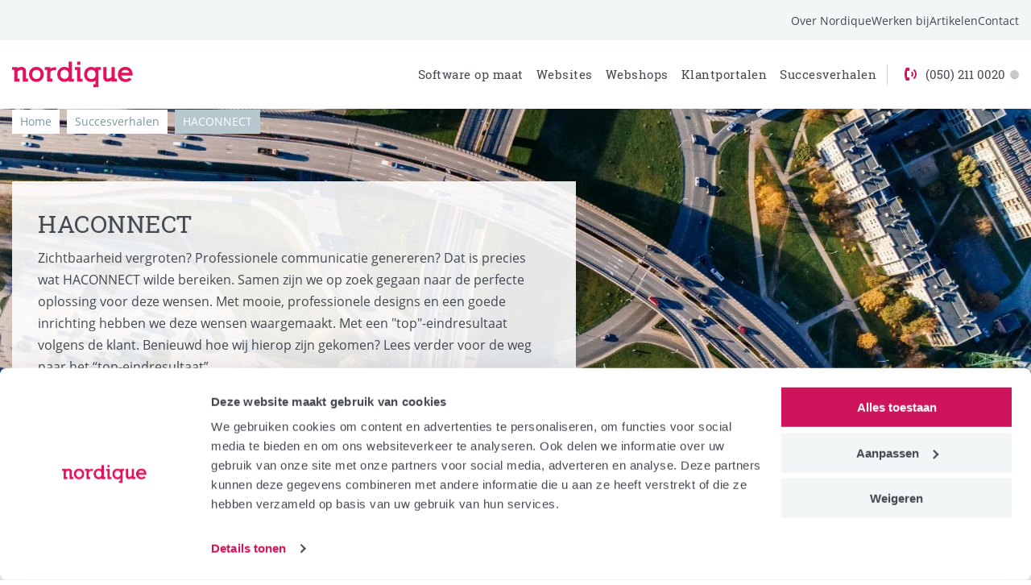

--- FILE ---
content_type: text/html; charset=UTF-8
request_url: https://www.nordique.nl/succesverhalen/haconnect/
body_size: 9503
content:
<!doctype html><html lang="nl-NL"><head><meta charset="UTF-8"><meta name="viewport" content="width=device-width, initial-scale=1"><title>Het succes van de nieuwe website van HACONNECT - Nordique</title><meta name="author" content="Nordique"><link rel="apple-touch-icon" sizes="180x180" href="/custom/build/img/favicon/apple-touch-icon.png"><link rel="icon" type="image/png" sizes="32x32" href="/custom/build/img/favicon/favicon-32x32.png"><link rel="icon" type="image/png" sizes="16x16" href="/custom/build/img/favicon/favicon-16x16.png"><link rel="manifest" href="/custom/build/img/favicon/site.webmanifest"><link rel="mask-icon" href="/custom/build/img/favicon/safari-pinned-tab.svg" color="#d8155c"><meta name="msapplication-TileColor" content="#ff0000"><meta name="theme-color" content="#ffffff"> <script id="Cookiebot" src="https://consent.cookiebot.com/uc.js" data-cbid="9b3e2664-fef5-499f-8e5e-036972917d12" type="text/javascript"></script> <script data-cookieconsent="ignore">window.dataLayer = window.dataLayer || [];

            function gtag() {
                dataLayer.push(arguments);
            }
            gtag("consent", "default", {
                ad_personalization: "denied",
                ad_storage: "denied",
                ad_user_data: "denied",
                analytics_storage: "denied",
                functionality_storage: "granted",
                personalization_storage: "granted",
                security_storage: "granted",
                wait_for_update: 500,
            });
            gtag("set", "ads_data_redaction", true);
            gtag("set", "url_passthrough", true);</script> <meta name='robots' content='index, follow, max-image-preview:large, max-snippet:-1, max-video-preview:-1' /><meta name="description" content="Zichtbaarheid vergroten? Professionele communicatie? Dat is precies wat HACONNECT wilde. Samen met Nordique hebben zij de website opnieuw ontwikkeld." /><link rel="canonical" href="https://www.nordique.nl/succesverhalen/haconnect/" /><meta property="og:locale" content="nl_NL" /><meta property="og:type" content="article" /><meta property="og:title" content="Het succes van de nieuwe website van HACONNECT - Nordique" /><meta property="og:description" content="Zichtbaarheid vergroten? Professionele communicatie? Dat is precies wat HACONNECT wilde. Samen met Nordique hebben zij de website opnieuw ontwikkeld." /><meta property="og:url" content="https://www.nordique.nl/succesverhalen/haconnect/" /><meta property="og:site_name" content="Nordique" /><meta property="article:modified_time" content="2022-02-14T14:59:48+00:00" /><meta property="og:image" content="https://cdn.quicq.io/happy-meitner/uploads/2019/10/HACONNECT-banner.jpg" /><meta property="og:image:width" content="5464" /><meta property="og:image:height" content="3070" /><meta property="og:image:type" content="image/jpeg" /><meta name="twitter:card" content="summary_large_image" /> <script type="application/ld+json" class="yoast-schema-graph">{"@context":"https://schema.org","@graph":[{"@type":"WebPage","@id":"https://www.nordique.nl/succesverhalen/haconnect/","url":"https://www.nordique.nl/succesverhalen/haconnect/","name":"Het succes van de nieuwe website van HACONNECT - Nordique","isPartOf":{"@id":"https://www.nordique.nl/#website"},"primaryImageOfPage":{"@id":"https://www.nordique.nl/succesverhalen/haconnect/#primaryimage"},"image":{"@id":"https://www.nordique.nl/succesverhalen/haconnect/#primaryimage"},"thumbnailUrl":"https://cdn.quicq.io/happy-meitner/uploads/2019/10/HACONNECT-banner.jpg","datePublished":"2019-10-18T10:39:12+00:00","dateModified":"2022-02-14T14:59:48+00:00","description":"Zichtbaarheid vergroten? Professionele communicatie? Dat is precies wat HACONNECT wilde. Samen met Nordique hebben zij de website opnieuw ontwikkeld.","breadcrumb":{"@id":"https://www.nordique.nl/succesverhalen/haconnect/#breadcrumb"},"inLanguage":"nl-NL","potentialAction":[{"@type":"ReadAction","target":["https://www.nordique.nl/succesverhalen/haconnect/"]}]},{"@type":"ImageObject","inLanguage":"nl-NL","@id":"https://www.nordique.nl/succesverhalen/haconnect/#primaryimage","url":"https://cdn.quicq.io/happy-meitner/uploads/2019/10/HACONNECT-banner.jpg","contentUrl":"https://cdn.quicq.io/happy-meitner/uploads/2019/10/HACONNECT-banner.jpg","width":5464,"height":3070,"caption":"HACONNECT banner"},{"@type":"BreadcrumbList","@id":"https://www.nordique.nl/succesverhalen/haconnect/#breadcrumb","itemListElement":[{"@type":"ListItem","position":1,"name":"Home","item":"https://www.nordique.nl/"},{"@type":"ListItem","position":2,"name":"Succesverhalen","item":"https://www.nordique.nl/succesverhalen/"},{"@type":"ListItem","position":3,"name":"HACONNECT"}]},{"@type":"WebSite","@id":"https://www.nordique.nl/#website","url":"https://www.nordique.nl/","name":"Nordique","description":"jouw internetbureau in Groningen voor succesvolle websites","publisher":{"@id":"https://www.nordique.nl/#organization"},"potentialAction":[{"@type":"SearchAction","target":{"@type":"EntryPoint","urlTemplate":"https://www.nordique.nl/?s={search_term_string}"},"query-input":{"@type":"PropertyValueSpecification","valueRequired":true,"valueName":"search_term_string"}}],"inLanguage":"nl-NL"},{"@type":"Organization","@id":"https://www.nordique.nl/#organization","name":"Nordique","url":"https://www.nordique.nl/","logo":{"@type":"ImageObject","inLanguage":"nl-NL","@id":"https://www.nordique.nl/#/schema/logo/image/","url":"https://cdn.quicq.io/happy-meitner/uploads/2020/09/nordique.png","contentUrl":"https://cdn.quicq.io/happy-meitner/uploads/2020/09/nordique.png","width":190,"height":190,"caption":"Nordique"},"image":{"@id":"https://www.nordique.nl/#/schema/logo/image/"}}]}</script> <link rel='dns-prefetch' href='//www.google.com' /><link rel='dns-prefetch' href='//cdn.jsdelivr.net' /><link rel='dns-prefetch' href='//www.gstatic.com' /><style id='wp-img-auto-sizes-contain-inline-css' type='text/css'>img:is([sizes=auto i],[sizes^="auto," i]){contain-intrinsic-size:3000px 1500px}
/*# sourceURL=wp-img-auto-sizes-contain-inline-css */</style><link rel='stylesheet' href='https://www.nordique.nl/custom/plugins/litespeed-cache/assets/css/litespeed-dummy.css?ver=6.9' type='text/css' media='all' /><style id='classic-theme-styles-inline-css' type='text/css'>/*! This file is auto-generated */
.wp-block-button__link{color:#fff;background-color:#32373c;border-radius:9999px;box-shadow:none;text-decoration:none;padding:calc(.667em + 2px) calc(1.333em + 2px);font-size:1.125em}.wp-block-file__button{background:#32373c;color:#fff;text-decoration:none}
/*# sourceURL=/wp-includes/css/classic-themes.min.css */</style><link data-optimized="1" rel='stylesheet' href='https://www.nordique.nl/custom/litespeed/css/3d616f70d28a784ff87a5a10f897c959.css?ver=5537b' type='text/css' media='all' /> <script type="text/javascript" src="https://cdn.jsdelivr.net/npm/jquery@3.3.1/dist/jquery.min.js?ver=3.3.1" id="jquery-js"></script> <meta name="generator" content="speculation-rules 1.6.0"> <script>(function(w, d, s, l, i) {
                w[l] = w[l] || [];
                w[l].push({
                    'gtm.start': new Date().getTime(),
                    event: 'gtm.js'
                });
                var f = d.getElementsByTagName(s)[0],
                    j = d.createElement(s),
                    dl = l != 'dataLayer' ? '&l=' + l : '';
                j.async = true;
                j.src =
                    'https://www.googletagmanager.com/gtm.js?id=' + i + dl;
                f.parentNode.insertBefore(j, f);
            })(window, document, 'script', 'dataLayer', 'GTM-K96M9XG');</script> <link rel="stylesheet" href="https://pro.fontawesome.com/releases/v5.14.0/css/all.css" integrity="sha384-VhBcF/php0Z/P5ZxlxaEx1GwqTQVIBu4G4giRWxTKOCjTxsPFETUDdVL5B6vYvOt" crossorigin="anonymous"><style id='global-styles-inline-css' type='text/css'>:root{--wp--preset--aspect-ratio--square: 1;--wp--preset--aspect-ratio--4-3: 4/3;--wp--preset--aspect-ratio--3-4: 3/4;--wp--preset--aspect-ratio--3-2: 3/2;--wp--preset--aspect-ratio--2-3: 2/3;--wp--preset--aspect-ratio--16-9: 16/9;--wp--preset--aspect-ratio--9-16: 9/16;--wp--preset--color--black: #000000;--wp--preset--color--cyan-bluish-gray: #abb8c3;--wp--preset--color--white: #ffffff;--wp--preset--color--pale-pink: #f78da7;--wp--preset--color--vivid-red: #cf2e2e;--wp--preset--color--luminous-vivid-orange: #ff6900;--wp--preset--color--luminous-vivid-amber: #fcb900;--wp--preset--color--light-green-cyan: #7bdcb5;--wp--preset--color--vivid-green-cyan: #00d084;--wp--preset--color--pale-cyan-blue: #8ed1fc;--wp--preset--color--vivid-cyan-blue: #0693e3;--wp--preset--color--vivid-purple: #9b51e0;--wp--preset--gradient--vivid-cyan-blue-to-vivid-purple: linear-gradient(135deg,rgb(6,147,227) 0%,rgb(155,81,224) 100%);--wp--preset--gradient--light-green-cyan-to-vivid-green-cyan: linear-gradient(135deg,rgb(122,220,180) 0%,rgb(0,208,130) 100%);--wp--preset--gradient--luminous-vivid-amber-to-luminous-vivid-orange: linear-gradient(135deg,rgb(252,185,0) 0%,rgb(255,105,0) 100%);--wp--preset--gradient--luminous-vivid-orange-to-vivid-red: linear-gradient(135deg,rgb(255,105,0) 0%,rgb(207,46,46) 100%);--wp--preset--gradient--very-light-gray-to-cyan-bluish-gray: linear-gradient(135deg,rgb(238,238,238) 0%,rgb(169,184,195) 100%);--wp--preset--gradient--cool-to-warm-spectrum: linear-gradient(135deg,rgb(74,234,220) 0%,rgb(151,120,209) 20%,rgb(207,42,186) 40%,rgb(238,44,130) 60%,rgb(251,105,98) 80%,rgb(254,248,76) 100%);--wp--preset--gradient--blush-light-purple: linear-gradient(135deg,rgb(255,206,236) 0%,rgb(152,150,240) 100%);--wp--preset--gradient--blush-bordeaux: linear-gradient(135deg,rgb(254,205,165) 0%,rgb(254,45,45) 50%,rgb(107,0,62) 100%);--wp--preset--gradient--luminous-dusk: linear-gradient(135deg,rgb(255,203,112) 0%,rgb(199,81,192) 50%,rgb(65,88,208) 100%);--wp--preset--gradient--pale-ocean: linear-gradient(135deg,rgb(255,245,203) 0%,rgb(182,227,212) 50%,rgb(51,167,181) 100%);--wp--preset--gradient--electric-grass: linear-gradient(135deg,rgb(202,248,128) 0%,rgb(113,206,126) 100%);--wp--preset--gradient--midnight: linear-gradient(135deg,rgb(2,3,129) 0%,rgb(40,116,252) 100%);--wp--preset--font-size--small: 13px;--wp--preset--font-size--medium: 20px;--wp--preset--font-size--large: 36px;--wp--preset--font-size--x-large: 42px;--wp--preset--spacing--20: 0.44rem;--wp--preset--spacing--30: 0.67rem;--wp--preset--spacing--40: 1rem;--wp--preset--spacing--50: 1.5rem;--wp--preset--spacing--60: 2.25rem;--wp--preset--spacing--70: 3.38rem;--wp--preset--spacing--80: 5.06rem;--wp--preset--shadow--natural: 6px 6px 9px rgba(0, 0, 0, 0.2);--wp--preset--shadow--deep: 12px 12px 50px rgba(0, 0, 0, 0.4);--wp--preset--shadow--sharp: 6px 6px 0px rgba(0, 0, 0, 0.2);--wp--preset--shadow--outlined: 6px 6px 0px -3px rgb(255, 255, 255), 6px 6px rgb(0, 0, 0);--wp--preset--shadow--crisp: 6px 6px 0px rgb(0, 0, 0);}:where(.is-layout-flex){gap: 0.5em;}:where(.is-layout-grid){gap: 0.5em;}body .is-layout-flex{display: flex;}.is-layout-flex{flex-wrap: wrap;align-items: center;}.is-layout-flex > :is(*, div){margin: 0;}body .is-layout-grid{display: grid;}.is-layout-grid > :is(*, div){margin: 0;}:where(.wp-block-columns.is-layout-flex){gap: 2em;}:where(.wp-block-columns.is-layout-grid){gap: 2em;}:where(.wp-block-post-template.is-layout-flex){gap: 1.25em;}:where(.wp-block-post-template.is-layout-grid){gap: 1.25em;}.has-black-color{color: var(--wp--preset--color--black) !important;}.has-cyan-bluish-gray-color{color: var(--wp--preset--color--cyan-bluish-gray) !important;}.has-white-color{color: var(--wp--preset--color--white) !important;}.has-pale-pink-color{color: var(--wp--preset--color--pale-pink) !important;}.has-vivid-red-color{color: var(--wp--preset--color--vivid-red) !important;}.has-luminous-vivid-orange-color{color: var(--wp--preset--color--luminous-vivid-orange) !important;}.has-luminous-vivid-amber-color{color: var(--wp--preset--color--luminous-vivid-amber) !important;}.has-light-green-cyan-color{color: var(--wp--preset--color--light-green-cyan) !important;}.has-vivid-green-cyan-color{color: var(--wp--preset--color--vivid-green-cyan) !important;}.has-pale-cyan-blue-color{color: var(--wp--preset--color--pale-cyan-blue) !important;}.has-vivid-cyan-blue-color{color: var(--wp--preset--color--vivid-cyan-blue) !important;}.has-vivid-purple-color{color: var(--wp--preset--color--vivid-purple) !important;}.has-black-background-color{background-color: var(--wp--preset--color--black) !important;}.has-cyan-bluish-gray-background-color{background-color: var(--wp--preset--color--cyan-bluish-gray) !important;}.has-white-background-color{background-color: var(--wp--preset--color--white) !important;}.has-pale-pink-background-color{background-color: var(--wp--preset--color--pale-pink) !important;}.has-vivid-red-background-color{background-color: var(--wp--preset--color--vivid-red) !important;}.has-luminous-vivid-orange-background-color{background-color: var(--wp--preset--color--luminous-vivid-orange) !important;}.has-luminous-vivid-amber-background-color{background-color: var(--wp--preset--color--luminous-vivid-amber) !important;}.has-light-green-cyan-background-color{background-color: var(--wp--preset--color--light-green-cyan) !important;}.has-vivid-green-cyan-background-color{background-color: var(--wp--preset--color--vivid-green-cyan) !important;}.has-pale-cyan-blue-background-color{background-color: var(--wp--preset--color--pale-cyan-blue) !important;}.has-vivid-cyan-blue-background-color{background-color: var(--wp--preset--color--vivid-cyan-blue) !important;}.has-vivid-purple-background-color{background-color: var(--wp--preset--color--vivid-purple) !important;}.has-black-border-color{border-color: var(--wp--preset--color--black) !important;}.has-cyan-bluish-gray-border-color{border-color: var(--wp--preset--color--cyan-bluish-gray) !important;}.has-white-border-color{border-color: var(--wp--preset--color--white) !important;}.has-pale-pink-border-color{border-color: var(--wp--preset--color--pale-pink) !important;}.has-vivid-red-border-color{border-color: var(--wp--preset--color--vivid-red) !important;}.has-luminous-vivid-orange-border-color{border-color: var(--wp--preset--color--luminous-vivid-orange) !important;}.has-luminous-vivid-amber-border-color{border-color: var(--wp--preset--color--luminous-vivid-amber) !important;}.has-light-green-cyan-border-color{border-color: var(--wp--preset--color--light-green-cyan) !important;}.has-vivid-green-cyan-border-color{border-color: var(--wp--preset--color--vivid-green-cyan) !important;}.has-pale-cyan-blue-border-color{border-color: var(--wp--preset--color--pale-cyan-blue) !important;}.has-vivid-cyan-blue-border-color{border-color: var(--wp--preset--color--vivid-cyan-blue) !important;}.has-vivid-purple-border-color{border-color: var(--wp--preset--color--vivid-purple) !important;}.has-vivid-cyan-blue-to-vivid-purple-gradient-background{background: var(--wp--preset--gradient--vivid-cyan-blue-to-vivid-purple) !important;}.has-light-green-cyan-to-vivid-green-cyan-gradient-background{background: var(--wp--preset--gradient--light-green-cyan-to-vivid-green-cyan) !important;}.has-luminous-vivid-amber-to-luminous-vivid-orange-gradient-background{background: var(--wp--preset--gradient--luminous-vivid-amber-to-luminous-vivid-orange) !important;}.has-luminous-vivid-orange-to-vivid-red-gradient-background{background: var(--wp--preset--gradient--luminous-vivid-orange-to-vivid-red) !important;}.has-very-light-gray-to-cyan-bluish-gray-gradient-background{background: var(--wp--preset--gradient--very-light-gray-to-cyan-bluish-gray) !important;}.has-cool-to-warm-spectrum-gradient-background{background: var(--wp--preset--gradient--cool-to-warm-spectrum) !important;}.has-blush-light-purple-gradient-background{background: var(--wp--preset--gradient--blush-light-purple) !important;}.has-blush-bordeaux-gradient-background{background: var(--wp--preset--gradient--blush-bordeaux) !important;}.has-luminous-dusk-gradient-background{background: var(--wp--preset--gradient--luminous-dusk) !important;}.has-pale-ocean-gradient-background{background: var(--wp--preset--gradient--pale-ocean) !important;}.has-electric-grass-gradient-background{background: var(--wp--preset--gradient--electric-grass) !important;}.has-midnight-gradient-background{background: var(--wp--preset--gradient--midnight) !important;}.has-small-font-size{font-size: var(--wp--preset--font-size--small) !important;}.has-medium-font-size{font-size: var(--wp--preset--font-size--medium) !important;}.has-large-font-size{font-size: var(--wp--preset--font-size--large) !important;}.has-x-large-font-size{font-size: var(--wp--preset--font-size--x-large) !important;}
/*# sourceURL=global-styles-inline-css */</style></head><body class="wp-singular succesverhalen-template-default single single-succesverhalen postid-5612 wp-theme-nordique has-image"><div class="snow-animation"><div class="snowflake">&#10052;</div><div class="snowflake">&#10052;</div><div class="snowflake">&#10052;</div><div class="snowflake">&#10052;</div><div class="snowflake">&#10052;</div><div class="snowflake">&#10052;</div><div class="snowflake">&#10052;</div><div class="snowflake">&#10052;</div><div class="snowflake">&#10052;</div><div class="snowflake">&#10052;</div><div class="snowflake">&#10052;</div><div class="snowflake">&#10052;</div><div class="snowflake">&#10052;</div><div class="snowflake">&#10052;</div><div class="snowflake">&#10052;</div><div class="snowflake">&#10052;</div><div class="snowflake">&#10052;</div><div class="snowflake">&#10052;</div><div class="snowflake">&#10052;</div><div class="snowflake">&#10052;</div><div class="snowflake">&#10052;</div><div class="snowflake">&#10052;</div><div class="snowflake">&#10052;</div><div class="snowflake">&#10052;</div><div class="snowflake">&#10052;</div><div class="snowflake">&#10052;</div><div class="snowflake">&#10052;</div><div class="snowflake">&#10052;</div><div class="snowflake">&#10052;</div><div class="snowflake">&#10052;</div></div><div class="dark-light-switch">
<input type="checkbox" class="checkbox" id="darkSwitch">
<label class="label" for="darkSwitch">
<i class="fas fa-moon"></i>
<i class="fas fa-sun"></i><div class="circle"></div>
</label></div><noscript><iframe src="https://www.googletagmanager.com/ns.html?id=GTM-K96M9XG" height="0" width="0" style="display:none;visibility:hidden"></iframe></noscript><div class="top-bar-wrapper"><div class="row expanded expanded-padding top-bar"><div><nav id="top-menu" class="menu-top-menu-container"><ul><li id="menu-item-8511" class="menu-item menu-item-type-post_type menu-item-object-page menu-item-8511"><a href="https://www.nordique.nl/over-nordique/">Over Nordique</a></li><li id="menu-item-8512" class="menu-item menu-item-type-post_type menu-item-object-page menu-item-8512"><a href="https://www.nordique.nl/werken-bij-nordique/">Werken bij</a></li><li id="menu-item-8901" class="menu-item menu-item-type-post_type menu-item-object-page current_page_parent menu-item-8901"><a href="https://www.nordique.nl/artikelen/">Artikelen</a></li><li id="menu-item-8513" class="menu-item menu-item-type-post_type menu-item-object-page menu-item-8513"><a href="https://www.nordique.nl/contact/">Contact</a></li></ul></nav></div></div></div><header id="header"><div class="row expanded expanded-padding xxlarge-collapse align-middle align-justify"><div class="column shrink"><div id="brand-wrapper" itemscope="" itemtype="http://schema.org/Organization">
<a href="https://www.nordique.nl" title="Nordique - jouw internetbureau in Groningen voor succesvolle websites" id="brand" itemprop="url"><figure>
<img src="https://cdn.quicq.io/happy-meitner/build/svg/min/logo-purple.svg" width="176" height="40" alt="Internetbureau Nordique" itemprop="logo" id="brand-img" /></figure>
</a></div></div><div class="columns"><div class="row collapse expanded align-middle float-right"><div class="column shrink small-order-2 large-order-1">
<button id="navicon" class="hamburger hamburger--spin-r" type="button">
<span class="hamburger-box">
<span class="hamburger-inner"></span>
</span>
</button><nav id="main-menu" class="menu-hoofdmenu-container"><ul><li id="menu-item-8534" class="menu-item menu-item-type-post_type menu-item-object-page menu-item-8534"><a href="https://www.nordique.nl/diensten/software-op-maat/">Software op maat</a></li><li id="menu-item-9145" class="menu-item menu-item-type-post_type menu-item-object-page menu-item-9145"><a href="https://www.nordique.nl/wat-we-doen/website-laten-maken/">Websites</a></li><li id="menu-item-8536" class="menu-item menu-item-type-post_type menu-item-object-page menu-item-8536"><a href="https://www.nordique.nl/diensten/webshops/">Webshops</a></li><li id="menu-item-8535" class="menu-item menu-item-type-post_type menu-item-object-page menu-item-8535"><a href="https://www.nordique.nl/diensten/klantportalen/">Klantportalen</a></li><li id="menu-item-8905" class="menu-item menu-item-type-custom menu-item-object-custom menu-item-8905"><a href="https://www.nordique.nl/succesverhalen/">Succesverhalen</a></li></ul></nav><div id="mobile-menu-wrapper"><nav id="mobile-menu" class="menu-hoofdmenu-container"><ul><li class="menu-item menu-item-type-post_type menu-item-object-page menu-item-8534"><a href="https://www.nordique.nl/diensten/software-op-maat/">Software op maat</a></li><li class="menu-item menu-item-type-post_type menu-item-object-page menu-item-9145"><a href="https://www.nordique.nl/wat-we-doen/website-laten-maken/">Websites</a></li><li class="menu-item menu-item-type-post_type menu-item-object-page menu-item-8536"><a href="https://www.nordique.nl/diensten/webshops/">Webshops</a></li><li class="menu-item menu-item-type-post_type menu-item-object-page menu-item-8535"><a href="https://www.nordique.nl/diensten/klantportalen/">Klantportalen</a></li><li class="menu-item menu-item-type-custom menu-item-object-custom menu-item-8905"><a href="https://www.nordique.nl/succesverhalen/">Succesverhalen</a></li></ul></nav><nav id="mobile-bottom-menu" class="menu-top-menu-container"><ul><li class="menu-item menu-item-type-post_type menu-item-object-page menu-item-8511"><a href="https://www.nordique.nl/over-nordique/">Over Nordique</a></li><li class="menu-item menu-item-type-post_type menu-item-object-page menu-item-8512"><a href="https://www.nordique.nl/werken-bij-nordique/">Werken bij</a></li><li class="menu-item menu-item-type-post_type menu-item-object-page current_page_parent menu-item-8901"><a href="https://www.nordique.nl/artikelen/">Artikelen</a></li><li class="menu-item menu-item-type-post_type menu-item-object-page menu-item-8513"><a href="https://www.nordique.nl/contact/">Contact</a></li></ul></nav><hr><ul class="socials"><li>
<a href="https://www.facebook.com/nordique.nl" title="facebook" target="_blank" rel="noopener">
<i class="fab fa-facebook-f" aria-hidden="true"></i>
</a></li><li>
<a href="https://www.linkedin.com/company/nordique" title="linkedin" target="_blank" rel="noopener">
<i class="fab fa-linkedin-in" aria-hidden="true"></i>
</a></li><li>
<a href="https://www.instagram.com/nordique_nl/" title="Instagram" target="_blank" rel="noopener">
<i class="fab fa-instagram" aria-hidden="true"></i>
</a></li></ul></div></div><div class="column shrink small-order-1 large-order-2"><div class="phone">
<a href="tel:0502110020" rel="nofollow"> <i class="flaticon solid call-3" aria-hidden="true"></i> <span>(050) 211 0020</span></a><span id="open-status" class="has-tip open-status-circle status online" date-not-open="false" data-time-open="830" data-time-closed="1700" data-tooltip aria-haspopup="true" data-disable-hover="false" tabindex="1" title="Bereikbaar tot 17:00 uur" data-position="left" data-alignment="center" data-allow-overlap="true"></span></div></div></div></div></div></header><div id="breadcrumbs" class="hero-overlay "><div class="row collapsed expanded expanded-padding"><div class="columns small-48"><div class="breadcrumbs"<span><span><a href="https://www.nordique.nl/">Home</a></span> <i class="fa fa-chevron-right"></i> <span><a href="https://www.nordique.nl/succesverhalen/">Succesverhalen</a></span> <i class="fa fa-chevron-right"></i> <span class="breadcrumb_last" aria-current="page">HACONNECT</span></span></div></div></div></div><section id="section-hero" class="has-after"><div class="row expanded expanded-padding collapse"><div class="columns small-48"><div id="hero-wrapper"><div class="hero-image is-cover bg-lazy" src="https://www.nordique.nl/custom/build/img/nothing.gif" data-src="https://www.nordique.nl/custom/build/img/nothing.gif" data-lazy="
[https://cdn.quicq.io/happy-meitner/uploads/2019/10/HACONNECT-banner-550x310.jpg, small],
[https://cdn.quicq.io/happy-meitner/uploads/2019/10/HACONNECT-banner-1100x620.jpg, smallretina],
[https://cdn.quicq.io/happy-meitner/uploads/2019/10/HACONNECT-banner-1024x576.jpg, medium],
[https://cdn.quicq.io/happy-meitner/uploads/2019/10/HACONNECT-banner-1800x900.jpg, large],
[https://cdn.quicq.io/happy-meitner/uploads/2019/10/HACONNECT-banner-2400x900.jpg, xxlarge],
"></div><div class="hero-content"><div class="row"><div class="column"><div class="content "><h1>HACONNECT</h1><p>Zichtbaarheid vergroten? Professionele communicatie genereren? Dat is precies wat HACONNECT wilde bereiken. Samen zijn we op zoek gegaan naar de perfecte oplossing voor deze wensen. Met mooie, professionele designs en een goede inrichting hebben we deze wensen waargemaakt. Met een "top"-eindresultaat volgens de klant. Benieuwd hoe wij hierop zijn gekomen? Lees verder voor de weg naar het “top-eindresultaat”.</p></div></div></div></div></div></div></div></section><div id="scrollto"></div><section class="section-content-rows"><div class="row expanded "   ><div class="column"><div class="row align-middle"><div class="column small-48 medium-24  "><div class="content"><h2 class="is-h1"> De klant</h2><p>Via LinkedIn-activiteiten heeft HACONNECT Nordique gevonden voor de ontwikkeling van de nieuwe website. HACONNECT is een adviesbureau in de energie-, bouw- en infrabranche. Ze worden ingeschakeld bij projecten waarbij men advies en management nodig heeft over bijvoorbeeld de omgeving, projectbeheersing en/of contract begeleiding. Ze adviseren en regisseren voornamelijk aan grootschalige bouw, infra en energie projecten in een complexe omgeving.</p></div></div><div class="column small-48 medium-24 align-self-middle image-column "><div class="image"><figure>
<img class="lazy" alt="" src="https://www.nordique.nl/custom/build/img/nothing.gif" data-src="https://www.nordique.nl/custom/build/img/nothing.gif" data-lazy="[https://cdn.quicq.io/happy-meitner/uploads/2019/10/haconnect-logo.svg, small]"></figure></div></div></div></div></div><div class="row expanded "   ><div class="column"><div class="row align-middle"><div class="column small-48 medium-24  "><div class="content"><h2 class="is-h1"> De uitdaging</h2><p>HACONNECT wenste een nieuwe website. Met deze nieuwe website wilden ze onder andere de zichtbaarheid vergroten. Daarnaast streefden ze ook naar professionele communicatie en een goed design.</p></div></div><div class="column small-48 medium-24 align-self-middle image-column "><div class="image"><figure>
<img class="lazy" alt="" src="https://www.nordique.nl/custom/build/img/nothing.gif" data-src="https://www.nordique.nl/custom/build/img/nothing.gif" data-lazy="[https://cdn.quicq.io/happy-meitner/uploads/2019/10/Schermafbeelding-2019-10-11-om-10.54.24.png, small]"></figure></div></div></div></div></div><div class="row expanded "   ><div class="column"><div class="row align-middle"><div class="column small-48 medium-24  "><div class="content"><h2 class="is-h1"> De oplossing</h2><p>Voor HACONNECT hebben we het gehele traject van begin tot eind mogen doen. Vanaf het eerste overleg tot aan het ontwerp en de WordPress-training. Ook hebben we de privacyverklaring verzorgd. Verder beheren we momenteel de hosting, het onderhoud en het SSL-certificaat van de website. Dit hebben wij als volgt gedaan:</p><p>Bij Nordique nemen we altijd snel actie. We zijn direct in gesprek gegaan met Janko en Lonneke van HACONNECT over de wensen en de eisen van de website. De briefing die HACONNECT samen met De Goede Gastvrouw had gemaakt, lag toen al grotendeels klaar. Deze briefing hebben wij gebruikt om tot een fraai ontwerp te komen.</p><p>Vervolgens, na feedback, zijn de ontwerpen afgerond en zijn we gestart met het ontwikkelen van de website. Toen deze klaar was en klaar stond in de testomgeving, hebben we de website gevuld in combinatie met de WordPress-training. Toen zijn ook de laatste puntjes gefixt en daarna kon de site live!</p></div></div><div class="column small-48 medium-24 align-self-middle image-column "><div class="image"><figure>
<img class="lazy" alt="" src="https://www.nordique.nl/custom/build/img/nothing.gif" data-src="https://www.nordique.nl/custom/build/img/nothing.gif" data-lazy="[https://cdn.quicq.io/happy-meitner/uploads/2019/10/Schermafbeelding-2019-10-11-om-10.53.56.png, small]"></figure></div></div></div></div></div><div class="row expanded "   ><div class="column"><div class="row align-middle"><div class="column small-48 medium-24  "><div class="content"><h2 class="is-h1"> De uitkomst</h2><blockquote><p>Bij Nordique waren we trots op het resultaat, maar nog belangrijker: wat vond HACONNECT ervan? “Het resultaat is als gewenst! Wat wij voornamelijk als prettig hebben ervaren was de communicatie en de begeleiding. Bij Nordique zijn ze accuraat, we hadden één aanspreekpunt, afspraak is afspraak en we kwamen niet voor verrassingen te staan. In één woord: Top!”</p></blockquote><p>&#8211; Janko Haaksma HACONNECT</p></div></div><div class="column small-48 medium-24 align-self-middle image-column "><div class="image"><figure>
<img class="lazy" alt="HACONNECT banner" src="https://www.nordique.nl/custom/build/img/nothing.gif" data-src="https://www.nordique.nl/custom/build/img/nothing.gif" data-lazy="[https://cdn.quicq.io/happy-meitner/uploads/2019/10/HACONNECT-banner.jpg, small]"></figure></div></div></div></div></div></section><section id="section-clients" class="has-after"><div class="row text-center large-text-left"><div class="columns small-48"><div class="client-archive-link"><h2>Wij werken voor klanten met ambitie.</h2>
<a href=https://www.nordique.nl/klanten/>Bekijk alle klanten</a></div><div id="brand-slider"><div class="brand"><li class="no-link"><figure>
<img class="slide-img" alt="" width="150" height="150" title="Steenwijker Rijschool" data-lazy="https://cdn.quicq.io/happy-meitner/uploads/2015/12/logo-steenwijker-rijschool.svg"/></figure></li></div><div class="brand"><li class="no-link"><figure>
<img class="slide-img" alt="Logo ALO Nederland" width="150" height="150" title="ALO Nederland" data-lazy="https://cdn.quicq.io/happy-meitner/uploads/2019/07/logo-alo-nederland.svg"/></figure></li></div><div class="brand"><li class="no-link"><figure>
<img class="slide-img" alt="Logo MAAK techniek &amp; proces" width="150" height="150" title="MAAK techniek &#038; proces" data-lazy="https://cdn.quicq.io/happy-meitner/uploads/2019/01/logo-maak.svg"/></figure></li></div><div class="brand"><li class="no-link"><figure>
<img class="slide-img" alt="Logo Archipunt" width="150" height="150" title="Archipunt" data-lazy="https://cdn.quicq.io/happy-meitner/uploads/2018/03/logo-archipunt.svg"/></figure></li></div><div class="brand"><li class="no-link"><figure>
<img class="slide-img" alt="Logo D&amp;U accountants" width="150" height="150" title="D&#038;U accountants" data-lazy="https://cdn.quicq.io/happy-meitner/uploads/2019/01/logo-d-u.svg"/></figure></li></div><div class="brand"><li class="no-link"><figure>
<img class="slide-img" alt="Logo &#039;t Feithhuis" width="150" height="150" title="Restaurant &#8217;t Feithhuis" data-lazy="https://cdn.quicq.io/happy-meitner/uploads/2019/07/logo-feithhuis.svg"/></figure></li></div><div class="brand"><li class="no-link"><figure>
<img class="slide-img" alt="Logo UMCG" width="150" height="150" title="UMCG" data-lazy="https://cdn.quicq.io/happy-meitner/uploads/2020/02/logo-umcg.png"/></figure></li></div><div class="brand"><li class="no-link"><figure>
<img class="slide-img" alt="Logo Machinefabriek Rusthoven" width="150" height="150" title="Machinefabriek Rusthoven" data-lazy="https://cdn.quicq.io/happy-meitner/uploads/2018/07/logo-rusthoven.svg"/></figure></li></div><div class="brand"><li class="no-link"><figure>
<img class="slide-img" alt="Logo Rusthoven Verkeerstechniek" width="150" height="150" title="Rusthoven Verkeerstechniek" data-lazy="https://cdn.quicq.io/happy-meitner/uploads/2018/03/logo-rusthoven-verkeerstechniek.svg"/></figure></li></div><div class="brand"><li class="no-link"><figure>
<img class="slide-img" alt="Logo Zorg voor het Noorden" width="150" height="150" title="Zorg voor het Noorden" data-lazy="https://cdn.quicq.io/happy-meitner/uploads/2019/01/logo-zorg-voor-het-noorden.svg"/></figure></li></div><div class="brand"><li class="no-link"><figure>
<img class="slide-img" alt="Logo Dizain" width="150" height="150" title="Dizain" data-lazy="https://cdn.quicq.io/happy-meitner/uploads/2015/08/logo-dizain.svg"/></figure></li></div><div class="brand"><li class="no-link"><figure>
<img class="slide-img" alt="" width="150" height="150" title="Ophtec" data-lazy="https://cdn.quicq.io/happy-meitner/uploads/2024/08/logo-ophtec.svg"/></figure></li></div><div class="brand"><li class="no-link"><figure>
<img class="slide-img" alt="Logo New Energy Coalition" width="150" height="150" title="New Energy Coalition" data-lazy="https://cdn.quicq.io/happy-meitner/uploads/2018/03/logo-nec.svg"/></figure></li></div><div class="brand"><li class="no-link"><figure>
<img class="slide-img" alt="Logo Novar" width="150" height="150" title="Novar" data-lazy="https://cdn.quicq.io/happy-meitner/uploads/2020/06/novar-logo-nordique-150x100.png"/></figure></li></div><div class="brand"><li class="no-link"><figure>
<img class="slide-img" alt="Logo Groninger Landschap" width="150" height="150" title="Het Groninger Landschap" data-lazy="https://cdn.quicq.io/happy-meitner/uploads/2015/12/logo-groninger-landschap.svg"/></figure></li></div><div class="brand"><li class="no-link"><figure>
<img class="slide-img" alt="" width="150" height="150" title="ENTRANCE" data-lazy="https://cdn.quicq.io/happy-meitner/uploads/2019/07/logo-entrance-1.svg"/></figure></li></div><div class="brand"><li class="no-link"><figure>
<img class="slide-img" alt="" width="150" height="150" title="Windmolens op maat" data-lazy="https://cdn.quicq.io/happy-meitner/uploads/2024/08/logo-windmolens-op-maat.svg"/></figure></li></div><div class="brand"><li class="no-link"><figure>
<img class="slide-img" alt="" width="150" height="150" title="Zorgadvies Groningen" data-lazy="https://cdn.quicq.io/happy-meitner/uploads/2024/08/logo-zorgadvies-groningen.svg"/></figure></li></div><div class="brand"><li class="no-link"><figure>
<img class="slide-img" alt="Logo Annexum" width="150" height="150" title="Annexum" data-lazy="https://cdn.quicq.io/happy-meitner/uploads/2019/01/logo-annexum.svg"/></figure></li></div><div class="brand"><li class="show-website">
<a class="no-info" target="_blank" href="https://www.elzingagroep.nl/" rel="nofollow"><figure>
<img class="slide-img" alt="" width="150" height="150" title="Elzinga" data-lazy="https://cdn.quicq.io/happy-meitner/uploads/2018/01/logo-elzinga-1.svg"/></figure>
</a></li></div><div class="brand"><li class="show-website">
<a class="no-info" target="_blank" href="https://www.visserprintensign.nl/" rel="nofollow"><figure>
<img class="slide-img" alt="Logo Visser Print &amp; Sign" width="150" height="150" title="Visser Print en Sign" data-lazy="https://cdn.quicq.io/happy-meitner/uploads/2018/03/logo-visser.svg"/></figure>
</a></li></div><div class="brand"><li class="no-link"><figure>
<img class="slide-img" alt="Logo SKSG" width="150" height="150" title="SKSG" data-lazy="https://cdn.quicq.io/happy-meitner/uploads/2019/07/logo-sksg.svg"/></figure></li></div><div class="brand"><li class="show-website">
<a class="no-info" target="_blank" href="https://www.maaltijdserviceoosterlengte.nl/" rel="nofollow"><figure>
<img class="slide-img" alt="Logo Maaltijdservice Oosterlengte" width="150" height="150" title="Maaltijdservice Oosterlengte" data-lazy="https://cdn.quicq.io/happy-meitner/uploads/2018/01/logo-maaltijdservice-oosterlengte.svg"/></figure>
</a></li></div><div class="brand"><li class="no-link"><figure>
<img class="slide-img" alt="" width="150" height="150" title="ForestWave" data-lazy="https://cdn.quicq.io/happy-meitner/uploads/2025/04/forestwave-150x90.png"/></figure></li></div></div></div></div></section><footer id="footer"><div class="row"><div class="column small-48"><div class="footer-top"><div class="row"><div class="columns small-48"><div class="footer-cta"><h2>
Start je webontwikkelingsproject bij Nordique</h2><a href="https://www.nordique.nl/contact/" class="button-white has-icon">
Neem contact op            <i class="flaticon solid right-4" aria-hidden="true"></i>
</a></div></div><div class="column small-48"><div class="footer-top-overflow"><div class="row footer-top-padding"><div class="small-48 large-12 contact-details"><h4 class="menu-heading">
Contact</h4><ul><li class="info">
Nordique B.V. <br />
<address>
Noorddijkerweg 24b<br />
9734 AT Groningen                                            </address></li><li class="info">
<a href="tel:0502110020" rel="nofollow">(050) 211 0020</a><span id="open-status" class="has-tip open-status-circle status online" date-not-open="false" data-time-open="830" data-time-closed="1700" data-tooltip aria-haspopup="true" data-disable-hover="false" tabindex="1" title="Bereikbaar tot 17:00 uur" data-position="left" data-alignment="center" data-allow-overlap="true"></span><br />
<a href="mailto:&#105;&#110;f%6f&#064;n&#111;rd&#105;%71%75e%2e%6e&#108;" title="E-mail Nordique">info@nordique.nl</a></li><li><ul class="socials"><li>
<a href="https://www.facebook.com/nordique.nl" title="facebook" target="_blank" rel="noopener">
<i class="fab fa-facebook-f" aria-hidden="true"></i>
</a></li><li>
<a href="https://www.linkedin.com/company/nordique" title="linkedin" target="_blank" rel="noopener">
<i class="fab fa-linkedin-in" aria-hidden="true"></i>
</a></li><li>
<a href="https://www.instagram.com/nordique_nl/" title="Instagram" target="_blank" rel="noopener">
<i class="fab fa-instagram" aria-hidden="true"></i>
</a></li></ul></li></ul></div><div class="small-48 large-9"><h4 class="menu-heading">
<a href="https://www.nordique.nl/wat-we-doen/">Wat we doen</a></h4><nav class="footer-menu"><ul><li id="menu-item-9144" class="menu-item menu-item-type-post_type menu-item-object-page menu-item-9144"><a href="https://www.nordique.nl/wat-we-doen/website-laten-maken/">Websites</a></li><li id="menu-item-8682" class="menu-item menu-item-type-post_type menu-item-object-page menu-item-8682"><a href="https://www.nordique.nl/diensten/webshops/">Webshops</a></li><li id="menu-item-8683" class="menu-item menu-item-type-post_type menu-item-object-page menu-item-8683"><a href="https://www.nordique.nl/diensten/software-op-maat/">Software op maat</a></li><li id="menu-item-8684" class="menu-item menu-item-type-post_type menu-item-object-page menu-item-8684"><a href="https://www.nordique.nl/diensten/klantportalen/">Klantportalen</a></li></ul></nav></div><div class="small-48 large-9"><h4 class="menu-heading">
<a href="https://www.nordique.nl/voor/">Voor wie</a></h4><nav class="footer-menu"><ul><li id="menu-item-8487" class="menu-item menu-item-type-custom menu-item-object-custom menu-item-8487"><a href="https://www.nordique.nl/klanten/">Opdrachtgevers</a></li><li id="menu-item-8488" class="menu-item menu-item-type-custom menu-item-object-custom menu-item-8488"><a href="https://www.nordique.nl/succesverhalen/">Succesverhalen</a></li><li id="menu-item-8548" class="menu-item menu-item-type-post_type menu-item-object-page menu-item-8548"><a href="https://www.nordique.nl/branches/energiemarkt/">Energiemarkt</a></li><li id="menu-item-9001" class="menu-item menu-item-type-post_type menu-item-object-page menu-item-9001"><a href="https://www.nordique.nl/branches/zorg/">Zorg</a></li></ul></nav></div><div class="small-48 large-9"><h4 class="menu-heading">
Organisatie</h4><nav class="footer-menu"><ul><li id="menu-item-8481" class="menu-item menu-item-type-post_type menu-item-object-page menu-item-8481"><a href="https://www.nordique.nl/over-nordique/">Over Nordique</a></li><li id="menu-item-8482" class="menu-item menu-item-type-post_type menu-item-object-page menu-item-8482"><a href="https://www.nordique.nl/ons-team/">Team</a></li><li id="menu-item-8483" class="menu-item menu-item-type-custom menu-item-object-custom menu-item-8483"><a href="https://www.nordique.nl/vacatures/">Vacatures</a></li><li id="menu-item-8484" class="menu-item menu-item-type-post_type menu-item-object-page menu-item-8484"><a href="https://www.nordique.nl/over-nordique/jouw-talent-en-nordique/">Jouw talent en Nordique</a></li><li id="menu-item-8486" class="menu-item menu-item-type-post_type menu-item-object-page current_page_parent menu-item-8486"><a href="https://www.nordique.nl/artikelen/">Artikelen</a></li></ul></nav></div><div class="small-48 large-9"><h4 class="menu-heading">
Handige links</h4><nav class="footer-menu"><ul><li id="menu-item-8909" class="menu-item menu-item-type-post_type menu-item-object-page menu-item-8909"><a href="https://www.nordique.nl/technische-zoekmachine-optimalisatie-seo/">Technische optimalisatie</a></li><li id="menu-item-8910" class="menu-item menu-item-type-post_type menu-item-object-page menu-item-8910"><a href="https://www.nordique.nl/wat-we-doen/wordpress-crm-koppelingen/">WordPress-koppelingen</a></li><li id="menu-item-9000" class="menu-item menu-item-type-post_type menu-item-object-page menu-item-9000"><a href="https://www.nordique.nl/wordpress-website/wordpress-onderhoud-en-updates/">WordPress onderhoud</a></li></ul></nav></div></div></div></div></div></div></div></div><div class="row"><div class="column"><div class="footer-bottom"><div class="copyright">
<small>Copyright &copy; 2026 Nordique</small></div><div class="partners"><div class="google"></div><div class="founded"><figure>
<img class="lazy" alt="" src="https://www.nordique.nl/custom/build/img/nothing.gif" data-src="https://www.nordique.nl/custom/build/img/nothing.gif" data-lazy="[https://cdn.quicq.io/happy-meitner/uploads/2023/01/partnerbadge-li.svg, small]"></figure></div></div><nav id="footer-socket-nav" class="menu-footer-menu-socket-container"><ul><li id="menu-item-84" class="menu-item menu-item-type-post_type menu-item-object-page menu-item-84"><a href="https://www.nordique.nl/disclaimer-en-algemene-voorwaarden/">Algemene voorwaarden</a></li><li id="menu-item-4337" class="menu-item menu-item-type-custom menu-item-object-custom menu-item-4337"><a target="_blank" href="https://www.nordique.nl/custom/uploads/2018/05/Privacyverklaring-Nordique.pdf">Privacyverklaring</a></li></ul></nav></div></div></div></footer><div id="menu-overlay"></div> <script>var themeURL = 'https://www.nordique.nl/custom/themes/nordique';
    var homeURL = 'https://www.nordique.nl';</script> <script type="speculationrules">{"prerender":[{"source":"document","where":{"and":[{"href_matches":"/*"},{"not":{"href_matches":["/core/wp-*.php","/core/wp-admin/*","/custom/uploads/*","/custom/*","/custom/plugins/*","/custom/themes/nordique/*","/*\\?(.+)"]}},{"not":{"selector_matches":"a[rel~=\"nofollow\"]"}},{"not":{"selector_matches":".no-prerender, .no-prerender a"}},{"not":{"selector_matches":".no-prefetch, .no-prefetch a"}}]},"eagerness":"moderate"}]}</script> <style>.gform_wrapper .gform_ajax_spinner {
            max-width: 30px;
       }</style><script type="text/javascript" id="gforms_recaptcha_recaptcha-js-extra">/*  */
var gforms_recaptcha_recaptcha_strings = {"nonce":"9c5e3492ec","disconnect":"Disconnecting","change_connection_type":"Resetting","spinner":"https://cdn.quicq.io/happy-meitner/plugins/gravityforms/images/spinner.svg","connection_type":"classic","disable_badge":"","change_connection_type_title":"Change Connection Type","change_connection_type_message":"Changing the connection type will delete your current settings.  Do you want to proceed?","disconnect_title":"Disconnect","disconnect_message":"Disconnecting from reCAPTCHA will delete your current settings.  Do you want to proceed?","site_key":"6LdRY8sqAAAAANlMrQ8HKl94EQeZ8-CuJkgu1ASe"};
//# sourceURL=gforms_recaptcha_recaptcha-js-extra
/*  */</script> <script type="text/javascript" src="https://www.google.com/recaptcha/api.js?render=6LdRY8sqAAAAANlMrQ8HKl94EQeZ8-CuJkgu1ASe&amp;ver=2.1.0" id="gforms_recaptcha_recaptcha-js" defer="defer" data-wp-strategy="defer"></script> <script data-optimized="1" type="text/javascript" defer="defer" src="https://www.nordique.nl/custom/litespeed/js/b455354980d45e3c95f429f737088abe.js?ver=dea43" id="gforms_recaptcha_frontend-js" defer="defer" data-wp-strategy="defer"></script> <script type="text/javascript" id="custom-js-js-extra">/*  */
var nrdq_ajax = {"ajax_url":"https://www.nordique.nl/core/wp-admin/admin-ajax.php","home_url":"https://www.nordique.nl/","vacancy_count":"2"};
//# sourceURL=custom-js-js-extra
/*  */</script> <script data-optimized="1" type="text/javascript" defer="defer" src="https://www.nordique.nl/custom/litespeed/js/bc1ef0d31605b31b28621de71240359c.js?ver=a7ab8" id="custom-js-js"></script> </body></html>
<!-- Page optimized by LiteSpeed Cache @2026-01-14 10:13:30 -->

<!-- Page cached by LiteSpeed Cache 7.7 on 2026-01-14 09:13:30 -->

--- FILE ---
content_type: text/html; charset=utf-8
request_url: https://www.google.com/recaptcha/api2/anchor?ar=1&k=6LdRY8sqAAAAANlMrQ8HKl94EQeZ8-CuJkgu1ASe&co=aHR0cHM6Ly93d3cubm9yZGlxdWUubmw6NDQz&hl=en&v=PoyoqOPhxBO7pBk68S4YbpHZ&size=invisible&anchor-ms=20000&execute-ms=30000&cb=sas0l8lg7hxb
body_size: 48876
content:
<!DOCTYPE HTML><html dir="ltr" lang="en"><head><meta http-equiv="Content-Type" content="text/html; charset=UTF-8">
<meta http-equiv="X-UA-Compatible" content="IE=edge">
<title>reCAPTCHA</title>
<style type="text/css">
/* cyrillic-ext */
@font-face {
  font-family: 'Roboto';
  font-style: normal;
  font-weight: 400;
  font-stretch: 100%;
  src: url(//fonts.gstatic.com/s/roboto/v48/KFO7CnqEu92Fr1ME7kSn66aGLdTylUAMa3GUBHMdazTgWw.woff2) format('woff2');
  unicode-range: U+0460-052F, U+1C80-1C8A, U+20B4, U+2DE0-2DFF, U+A640-A69F, U+FE2E-FE2F;
}
/* cyrillic */
@font-face {
  font-family: 'Roboto';
  font-style: normal;
  font-weight: 400;
  font-stretch: 100%;
  src: url(//fonts.gstatic.com/s/roboto/v48/KFO7CnqEu92Fr1ME7kSn66aGLdTylUAMa3iUBHMdazTgWw.woff2) format('woff2');
  unicode-range: U+0301, U+0400-045F, U+0490-0491, U+04B0-04B1, U+2116;
}
/* greek-ext */
@font-face {
  font-family: 'Roboto';
  font-style: normal;
  font-weight: 400;
  font-stretch: 100%;
  src: url(//fonts.gstatic.com/s/roboto/v48/KFO7CnqEu92Fr1ME7kSn66aGLdTylUAMa3CUBHMdazTgWw.woff2) format('woff2');
  unicode-range: U+1F00-1FFF;
}
/* greek */
@font-face {
  font-family: 'Roboto';
  font-style: normal;
  font-weight: 400;
  font-stretch: 100%;
  src: url(//fonts.gstatic.com/s/roboto/v48/KFO7CnqEu92Fr1ME7kSn66aGLdTylUAMa3-UBHMdazTgWw.woff2) format('woff2');
  unicode-range: U+0370-0377, U+037A-037F, U+0384-038A, U+038C, U+038E-03A1, U+03A3-03FF;
}
/* math */
@font-face {
  font-family: 'Roboto';
  font-style: normal;
  font-weight: 400;
  font-stretch: 100%;
  src: url(//fonts.gstatic.com/s/roboto/v48/KFO7CnqEu92Fr1ME7kSn66aGLdTylUAMawCUBHMdazTgWw.woff2) format('woff2');
  unicode-range: U+0302-0303, U+0305, U+0307-0308, U+0310, U+0312, U+0315, U+031A, U+0326-0327, U+032C, U+032F-0330, U+0332-0333, U+0338, U+033A, U+0346, U+034D, U+0391-03A1, U+03A3-03A9, U+03B1-03C9, U+03D1, U+03D5-03D6, U+03F0-03F1, U+03F4-03F5, U+2016-2017, U+2034-2038, U+203C, U+2040, U+2043, U+2047, U+2050, U+2057, U+205F, U+2070-2071, U+2074-208E, U+2090-209C, U+20D0-20DC, U+20E1, U+20E5-20EF, U+2100-2112, U+2114-2115, U+2117-2121, U+2123-214F, U+2190, U+2192, U+2194-21AE, U+21B0-21E5, U+21F1-21F2, U+21F4-2211, U+2213-2214, U+2216-22FF, U+2308-230B, U+2310, U+2319, U+231C-2321, U+2336-237A, U+237C, U+2395, U+239B-23B7, U+23D0, U+23DC-23E1, U+2474-2475, U+25AF, U+25B3, U+25B7, U+25BD, U+25C1, U+25CA, U+25CC, U+25FB, U+266D-266F, U+27C0-27FF, U+2900-2AFF, U+2B0E-2B11, U+2B30-2B4C, U+2BFE, U+3030, U+FF5B, U+FF5D, U+1D400-1D7FF, U+1EE00-1EEFF;
}
/* symbols */
@font-face {
  font-family: 'Roboto';
  font-style: normal;
  font-weight: 400;
  font-stretch: 100%;
  src: url(//fonts.gstatic.com/s/roboto/v48/KFO7CnqEu92Fr1ME7kSn66aGLdTylUAMaxKUBHMdazTgWw.woff2) format('woff2');
  unicode-range: U+0001-000C, U+000E-001F, U+007F-009F, U+20DD-20E0, U+20E2-20E4, U+2150-218F, U+2190, U+2192, U+2194-2199, U+21AF, U+21E6-21F0, U+21F3, U+2218-2219, U+2299, U+22C4-22C6, U+2300-243F, U+2440-244A, U+2460-24FF, U+25A0-27BF, U+2800-28FF, U+2921-2922, U+2981, U+29BF, U+29EB, U+2B00-2BFF, U+4DC0-4DFF, U+FFF9-FFFB, U+10140-1018E, U+10190-1019C, U+101A0, U+101D0-101FD, U+102E0-102FB, U+10E60-10E7E, U+1D2C0-1D2D3, U+1D2E0-1D37F, U+1F000-1F0FF, U+1F100-1F1AD, U+1F1E6-1F1FF, U+1F30D-1F30F, U+1F315, U+1F31C, U+1F31E, U+1F320-1F32C, U+1F336, U+1F378, U+1F37D, U+1F382, U+1F393-1F39F, U+1F3A7-1F3A8, U+1F3AC-1F3AF, U+1F3C2, U+1F3C4-1F3C6, U+1F3CA-1F3CE, U+1F3D4-1F3E0, U+1F3ED, U+1F3F1-1F3F3, U+1F3F5-1F3F7, U+1F408, U+1F415, U+1F41F, U+1F426, U+1F43F, U+1F441-1F442, U+1F444, U+1F446-1F449, U+1F44C-1F44E, U+1F453, U+1F46A, U+1F47D, U+1F4A3, U+1F4B0, U+1F4B3, U+1F4B9, U+1F4BB, U+1F4BF, U+1F4C8-1F4CB, U+1F4D6, U+1F4DA, U+1F4DF, U+1F4E3-1F4E6, U+1F4EA-1F4ED, U+1F4F7, U+1F4F9-1F4FB, U+1F4FD-1F4FE, U+1F503, U+1F507-1F50B, U+1F50D, U+1F512-1F513, U+1F53E-1F54A, U+1F54F-1F5FA, U+1F610, U+1F650-1F67F, U+1F687, U+1F68D, U+1F691, U+1F694, U+1F698, U+1F6AD, U+1F6B2, U+1F6B9-1F6BA, U+1F6BC, U+1F6C6-1F6CF, U+1F6D3-1F6D7, U+1F6E0-1F6EA, U+1F6F0-1F6F3, U+1F6F7-1F6FC, U+1F700-1F7FF, U+1F800-1F80B, U+1F810-1F847, U+1F850-1F859, U+1F860-1F887, U+1F890-1F8AD, U+1F8B0-1F8BB, U+1F8C0-1F8C1, U+1F900-1F90B, U+1F93B, U+1F946, U+1F984, U+1F996, U+1F9E9, U+1FA00-1FA6F, U+1FA70-1FA7C, U+1FA80-1FA89, U+1FA8F-1FAC6, U+1FACE-1FADC, U+1FADF-1FAE9, U+1FAF0-1FAF8, U+1FB00-1FBFF;
}
/* vietnamese */
@font-face {
  font-family: 'Roboto';
  font-style: normal;
  font-weight: 400;
  font-stretch: 100%;
  src: url(//fonts.gstatic.com/s/roboto/v48/KFO7CnqEu92Fr1ME7kSn66aGLdTylUAMa3OUBHMdazTgWw.woff2) format('woff2');
  unicode-range: U+0102-0103, U+0110-0111, U+0128-0129, U+0168-0169, U+01A0-01A1, U+01AF-01B0, U+0300-0301, U+0303-0304, U+0308-0309, U+0323, U+0329, U+1EA0-1EF9, U+20AB;
}
/* latin-ext */
@font-face {
  font-family: 'Roboto';
  font-style: normal;
  font-weight: 400;
  font-stretch: 100%;
  src: url(//fonts.gstatic.com/s/roboto/v48/KFO7CnqEu92Fr1ME7kSn66aGLdTylUAMa3KUBHMdazTgWw.woff2) format('woff2');
  unicode-range: U+0100-02BA, U+02BD-02C5, U+02C7-02CC, U+02CE-02D7, U+02DD-02FF, U+0304, U+0308, U+0329, U+1D00-1DBF, U+1E00-1E9F, U+1EF2-1EFF, U+2020, U+20A0-20AB, U+20AD-20C0, U+2113, U+2C60-2C7F, U+A720-A7FF;
}
/* latin */
@font-face {
  font-family: 'Roboto';
  font-style: normal;
  font-weight: 400;
  font-stretch: 100%;
  src: url(//fonts.gstatic.com/s/roboto/v48/KFO7CnqEu92Fr1ME7kSn66aGLdTylUAMa3yUBHMdazQ.woff2) format('woff2');
  unicode-range: U+0000-00FF, U+0131, U+0152-0153, U+02BB-02BC, U+02C6, U+02DA, U+02DC, U+0304, U+0308, U+0329, U+2000-206F, U+20AC, U+2122, U+2191, U+2193, U+2212, U+2215, U+FEFF, U+FFFD;
}
/* cyrillic-ext */
@font-face {
  font-family: 'Roboto';
  font-style: normal;
  font-weight: 500;
  font-stretch: 100%;
  src: url(//fonts.gstatic.com/s/roboto/v48/KFO7CnqEu92Fr1ME7kSn66aGLdTylUAMa3GUBHMdazTgWw.woff2) format('woff2');
  unicode-range: U+0460-052F, U+1C80-1C8A, U+20B4, U+2DE0-2DFF, U+A640-A69F, U+FE2E-FE2F;
}
/* cyrillic */
@font-face {
  font-family: 'Roboto';
  font-style: normal;
  font-weight: 500;
  font-stretch: 100%;
  src: url(//fonts.gstatic.com/s/roboto/v48/KFO7CnqEu92Fr1ME7kSn66aGLdTylUAMa3iUBHMdazTgWw.woff2) format('woff2');
  unicode-range: U+0301, U+0400-045F, U+0490-0491, U+04B0-04B1, U+2116;
}
/* greek-ext */
@font-face {
  font-family: 'Roboto';
  font-style: normal;
  font-weight: 500;
  font-stretch: 100%;
  src: url(//fonts.gstatic.com/s/roboto/v48/KFO7CnqEu92Fr1ME7kSn66aGLdTylUAMa3CUBHMdazTgWw.woff2) format('woff2');
  unicode-range: U+1F00-1FFF;
}
/* greek */
@font-face {
  font-family: 'Roboto';
  font-style: normal;
  font-weight: 500;
  font-stretch: 100%;
  src: url(//fonts.gstatic.com/s/roboto/v48/KFO7CnqEu92Fr1ME7kSn66aGLdTylUAMa3-UBHMdazTgWw.woff2) format('woff2');
  unicode-range: U+0370-0377, U+037A-037F, U+0384-038A, U+038C, U+038E-03A1, U+03A3-03FF;
}
/* math */
@font-face {
  font-family: 'Roboto';
  font-style: normal;
  font-weight: 500;
  font-stretch: 100%;
  src: url(//fonts.gstatic.com/s/roboto/v48/KFO7CnqEu92Fr1ME7kSn66aGLdTylUAMawCUBHMdazTgWw.woff2) format('woff2');
  unicode-range: U+0302-0303, U+0305, U+0307-0308, U+0310, U+0312, U+0315, U+031A, U+0326-0327, U+032C, U+032F-0330, U+0332-0333, U+0338, U+033A, U+0346, U+034D, U+0391-03A1, U+03A3-03A9, U+03B1-03C9, U+03D1, U+03D5-03D6, U+03F0-03F1, U+03F4-03F5, U+2016-2017, U+2034-2038, U+203C, U+2040, U+2043, U+2047, U+2050, U+2057, U+205F, U+2070-2071, U+2074-208E, U+2090-209C, U+20D0-20DC, U+20E1, U+20E5-20EF, U+2100-2112, U+2114-2115, U+2117-2121, U+2123-214F, U+2190, U+2192, U+2194-21AE, U+21B0-21E5, U+21F1-21F2, U+21F4-2211, U+2213-2214, U+2216-22FF, U+2308-230B, U+2310, U+2319, U+231C-2321, U+2336-237A, U+237C, U+2395, U+239B-23B7, U+23D0, U+23DC-23E1, U+2474-2475, U+25AF, U+25B3, U+25B7, U+25BD, U+25C1, U+25CA, U+25CC, U+25FB, U+266D-266F, U+27C0-27FF, U+2900-2AFF, U+2B0E-2B11, U+2B30-2B4C, U+2BFE, U+3030, U+FF5B, U+FF5D, U+1D400-1D7FF, U+1EE00-1EEFF;
}
/* symbols */
@font-face {
  font-family: 'Roboto';
  font-style: normal;
  font-weight: 500;
  font-stretch: 100%;
  src: url(//fonts.gstatic.com/s/roboto/v48/KFO7CnqEu92Fr1ME7kSn66aGLdTylUAMaxKUBHMdazTgWw.woff2) format('woff2');
  unicode-range: U+0001-000C, U+000E-001F, U+007F-009F, U+20DD-20E0, U+20E2-20E4, U+2150-218F, U+2190, U+2192, U+2194-2199, U+21AF, U+21E6-21F0, U+21F3, U+2218-2219, U+2299, U+22C4-22C6, U+2300-243F, U+2440-244A, U+2460-24FF, U+25A0-27BF, U+2800-28FF, U+2921-2922, U+2981, U+29BF, U+29EB, U+2B00-2BFF, U+4DC0-4DFF, U+FFF9-FFFB, U+10140-1018E, U+10190-1019C, U+101A0, U+101D0-101FD, U+102E0-102FB, U+10E60-10E7E, U+1D2C0-1D2D3, U+1D2E0-1D37F, U+1F000-1F0FF, U+1F100-1F1AD, U+1F1E6-1F1FF, U+1F30D-1F30F, U+1F315, U+1F31C, U+1F31E, U+1F320-1F32C, U+1F336, U+1F378, U+1F37D, U+1F382, U+1F393-1F39F, U+1F3A7-1F3A8, U+1F3AC-1F3AF, U+1F3C2, U+1F3C4-1F3C6, U+1F3CA-1F3CE, U+1F3D4-1F3E0, U+1F3ED, U+1F3F1-1F3F3, U+1F3F5-1F3F7, U+1F408, U+1F415, U+1F41F, U+1F426, U+1F43F, U+1F441-1F442, U+1F444, U+1F446-1F449, U+1F44C-1F44E, U+1F453, U+1F46A, U+1F47D, U+1F4A3, U+1F4B0, U+1F4B3, U+1F4B9, U+1F4BB, U+1F4BF, U+1F4C8-1F4CB, U+1F4D6, U+1F4DA, U+1F4DF, U+1F4E3-1F4E6, U+1F4EA-1F4ED, U+1F4F7, U+1F4F9-1F4FB, U+1F4FD-1F4FE, U+1F503, U+1F507-1F50B, U+1F50D, U+1F512-1F513, U+1F53E-1F54A, U+1F54F-1F5FA, U+1F610, U+1F650-1F67F, U+1F687, U+1F68D, U+1F691, U+1F694, U+1F698, U+1F6AD, U+1F6B2, U+1F6B9-1F6BA, U+1F6BC, U+1F6C6-1F6CF, U+1F6D3-1F6D7, U+1F6E0-1F6EA, U+1F6F0-1F6F3, U+1F6F7-1F6FC, U+1F700-1F7FF, U+1F800-1F80B, U+1F810-1F847, U+1F850-1F859, U+1F860-1F887, U+1F890-1F8AD, U+1F8B0-1F8BB, U+1F8C0-1F8C1, U+1F900-1F90B, U+1F93B, U+1F946, U+1F984, U+1F996, U+1F9E9, U+1FA00-1FA6F, U+1FA70-1FA7C, U+1FA80-1FA89, U+1FA8F-1FAC6, U+1FACE-1FADC, U+1FADF-1FAE9, U+1FAF0-1FAF8, U+1FB00-1FBFF;
}
/* vietnamese */
@font-face {
  font-family: 'Roboto';
  font-style: normal;
  font-weight: 500;
  font-stretch: 100%;
  src: url(//fonts.gstatic.com/s/roboto/v48/KFO7CnqEu92Fr1ME7kSn66aGLdTylUAMa3OUBHMdazTgWw.woff2) format('woff2');
  unicode-range: U+0102-0103, U+0110-0111, U+0128-0129, U+0168-0169, U+01A0-01A1, U+01AF-01B0, U+0300-0301, U+0303-0304, U+0308-0309, U+0323, U+0329, U+1EA0-1EF9, U+20AB;
}
/* latin-ext */
@font-face {
  font-family: 'Roboto';
  font-style: normal;
  font-weight: 500;
  font-stretch: 100%;
  src: url(//fonts.gstatic.com/s/roboto/v48/KFO7CnqEu92Fr1ME7kSn66aGLdTylUAMa3KUBHMdazTgWw.woff2) format('woff2');
  unicode-range: U+0100-02BA, U+02BD-02C5, U+02C7-02CC, U+02CE-02D7, U+02DD-02FF, U+0304, U+0308, U+0329, U+1D00-1DBF, U+1E00-1E9F, U+1EF2-1EFF, U+2020, U+20A0-20AB, U+20AD-20C0, U+2113, U+2C60-2C7F, U+A720-A7FF;
}
/* latin */
@font-face {
  font-family: 'Roboto';
  font-style: normal;
  font-weight: 500;
  font-stretch: 100%;
  src: url(//fonts.gstatic.com/s/roboto/v48/KFO7CnqEu92Fr1ME7kSn66aGLdTylUAMa3yUBHMdazQ.woff2) format('woff2');
  unicode-range: U+0000-00FF, U+0131, U+0152-0153, U+02BB-02BC, U+02C6, U+02DA, U+02DC, U+0304, U+0308, U+0329, U+2000-206F, U+20AC, U+2122, U+2191, U+2193, U+2212, U+2215, U+FEFF, U+FFFD;
}
/* cyrillic-ext */
@font-face {
  font-family: 'Roboto';
  font-style: normal;
  font-weight: 900;
  font-stretch: 100%;
  src: url(//fonts.gstatic.com/s/roboto/v48/KFO7CnqEu92Fr1ME7kSn66aGLdTylUAMa3GUBHMdazTgWw.woff2) format('woff2');
  unicode-range: U+0460-052F, U+1C80-1C8A, U+20B4, U+2DE0-2DFF, U+A640-A69F, U+FE2E-FE2F;
}
/* cyrillic */
@font-face {
  font-family: 'Roboto';
  font-style: normal;
  font-weight: 900;
  font-stretch: 100%;
  src: url(//fonts.gstatic.com/s/roboto/v48/KFO7CnqEu92Fr1ME7kSn66aGLdTylUAMa3iUBHMdazTgWw.woff2) format('woff2');
  unicode-range: U+0301, U+0400-045F, U+0490-0491, U+04B0-04B1, U+2116;
}
/* greek-ext */
@font-face {
  font-family: 'Roboto';
  font-style: normal;
  font-weight: 900;
  font-stretch: 100%;
  src: url(//fonts.gstatic.com/s/roboto/v48/KFO7CnqEu92Fr1ME7kSn66aGLdTylUAMa3CUBHMdazTgWw.woff2) format('woff2');
  unicode-range: U+1F00-1FFF;
}
/* greek */
@font-face {
  font-family: 'Roboto';
  font-style: normal;
  font-weight: 900;
  font-stretch: 100%;
  src: url(//fonts.gstatic.com/s/roboto/v48/KFO7CnqEu92Fr1ME7kSn66aGLdTylUAMa3-UBHMdazTgWw.woff2) format('woff2');
  unicode-range: U+0370-0377, U+037A-037F, U+0384-038A, U+038C, U+038E-03A1, U+03A3-03FF;
}
/* math */
@font-face {
  font-family: 'Roboto';
  font-style: normal;
  font-weight: 900;
  font-stretch: 100%;
  src: url(//fonts.gstatic.com/s/roboto/v48/KFO7CnqEu92Fr1ME7kSn66aGLdTylUAMawCUBHMdazTgWw.woff2) format('woff2');
  unicode-range: U+0302-0303, U+0305, U+0307-0308, U+0310, U+0312, U+0315, U+031A, U+0326-0327, U+032C, U+032F-0330, U+0332-0333, U+0338, U+033A, U+0346, U+034D, U+0391-03A1, U+03A3-03A9, U+03B1-03C9, U+03D1, U+03D5-03D6, U+03F0-03F1, U+03F4-03F5, U+2016-2017, U+2034-2038, U+203C, U+2040, U+2043, U+2047, U+2050, U+2057, U+205F, U+2070-2071, U+2074-208E, U+2090-209C, U+20D0-20DC, U+20E1, U+20E5-20EF, U+2100-2112, U+2114-2115, U+2117-2121, U+2123-214F, U+2190, U+2192, U+2194-21AE, U+21B0-21E5, U+21F1-21F2, U+21F4-2211, U+2213-2214, U+2216-22FF, U+2308-230B, U+2310, U+2319, U+231C-2321, U+2336-237A, U+237C, U+2395, U+239B-23B7, U+23D0, U+23DC-23E1, U+2474-2475, U+25AF, U+25B3, U+25B7, U+25BD, U+25C1, U+25CA, U+25CC, U+25FB, U+266D-266F, U+27C0-27FF, U+2900-2AFF, U+2B0E-2B11, U+2B30-2B4C, U+2BFE, U+3030, U+FF5B, U+FF5D, U+1D400-1D7FF, U+1EE00-1EEFF;
}
/* symbols */
@font-face {
  font-family: 'Roboto';
  font-style: normal;
  font-weight: 900;
  font-stretch: 100%;
  src: url(//fonts.gstatic.com/s/roboto/v48/KFO7CnqEu92Fr1ME7kSn66aGLdTylUAMaxKUBHMdazTgWw.woff2) format('woff2');
  unicode-range: U+0001-000C, U+000E-001F, U+007F-009F, U+20DD-20E0, U+20E2-20E4, U+2150-218F, U+2190, U+2192, U+2194-2199, U+21AF, U+21E6-21F0, U+21F3, U+2218-2219, U+2299, U+22C4-22C6, U+2300-243F, U+2440-244A, U+2460-24FF, U+25A0-27BF, U+2800-28FF, U+2921-2922, U+2981, U+29BF, U+29EB, U+2B00-2BFF, U+4DC0-4DFF, U+FFF9-FFFB, U+10140-1018E, U+10190-1019C, U+101A0, U+101D0-101FD, U+102E0-102FB, U+10E60-10E7E, U+1D2C0-1D2D3, U+1D2E0-1D37F, U+1F000-1F0FF, U+1F100-1F1AD, U+1F1E6-1F1FF, U+1F30D-1F30F, U+1F315, U+1F31C, U+1F31E, U+1F320-1F32C, U+1F336, U+1F378, U+1F37D, U+1F382, U+1F393-1F39F, U+1F3A7-1F3A8, U+1F3AC-1F3AF, U+1F3C2, U+1F3C4-1F3C6, U+1F3CA-1F3CE, U+1F3D4-1F3E0, U+1F3ED, U+1F3F1-1F3F3, U+1F3F5-1F3F7, U+1F408, U+1F415, U+1F41F, U+1F426, U+1F43F, U+1F441-1F442, U+1F444, U+1F446-1F449, U+1F44C-1F44E, U+1F453, U+1F46A, U+1F47D, U+1F4A3, U+1F4B0, U+1F4B3, U+1F4B9, U+1F4BB, U+1F4BF, U+1F4C8-1F4CB, U+1F4D6, U+1F4DA, U+1F4DF, U+1F4E3-1F4E6, U+1F4EA-1F4ED, U+1F4F7, U+1F4F9-1F4FB, U+1F4FD-1F4FE, U+1F503, U+1F507-1F50B, U+1F50D, U+1F512-1F513, U+1F53E-1F54A, U+1F54F-1F5FA, U+1F610, U+1F650-1F67F, U+1F687, U+1F68D, U+1F691, U+1F694, U+1F698, U+1F6AD, U+1F6B2, U+1F6B9-1F6BA, U+1F6BC, U+1F6C6-1F6CF, U+1F6D3-1F6D7, U+1F6E0-1F6EA, U+1F6F0-1F6F3, U+1F6F7-1F6FC, U+1F700-1F7FF, U+1F800-1F80B, U+1F810-1F847, U+1F850-1F859, U+1F860-1F887, U+1F890-1F8AD, U+1F8B0-1F8BB, U+1F8C0-1F8C1, U+1F900-1F90B, U+1F93B, U+1F946, U+1F984, U+1F996, U+1F9E9, U+1FA00-1FA6F, U+1FA70-1FA7C, U+1FA80-1FA89, U+1FA8F-1FAC6, U+1FACE-1FADC, U+1FADF-1FAE9, U+1FAF0-1FAF8, U+1FB00-1FBFF;
}
/* vietnamese */
@font-face {
  font-family: 'Roboto';
  font-style: normal;
  font-weight: 900;
  font-stretch: 100%;
  src: url(//fonts.gstatic.com/s/roboto/v48/KFO7CnqEu92Fr1ME7kSn66aGLdTylUAMa3OUBHMdazTgWw.woff2) format('woff2');
  unicode-range: U+0102-0103, U+0110-0111, U+0128-0129, U+0168-0169, U+01A0-01A1, U+01AF-01B0, U+0300-0301, U+0303-0304, U+0308-0309, U+0323, U+0329, U+1EA0-1EF9, U+20AB;
}
/* latin-ext */
@font-face {
  font-family: 'Roboto';
  font-style: normal;
  font-weight: 900;
  font-stretch: 100%;
  src: url(//fonts.gstatic.com/s/roboto/v48/KFO7CnqEu92Fr1ME7kSn66aGLdTylUAMa3KUBHMdazTgWw.woff2) format('woff2');
  unicode-range: U+0100-02BA, U+02BD-02C5, U+02C7-02CC, U+02CE-02D7, U+02DD-02FF, U+0304, U+0308, U+0329, U+1D00-1DBF, U+1E00-1E9F, U+1EF2-1EFF, U+2020, U+20A0-20AB, U+20AD-20C0, U+2113, U+2C60-2C7F, U+A720-A7FF;
}
/* latin */
@font-face {
  font-family: 'Roboto';
  font-style: normal;
  font-weight: 900;
  font-stretch: 100%;
  src: url(//fonts.gstatic.com/s/roboto/v48/KFO7CnqEu92Fr1ME7kSn66aGLdTylUAMa3yUBHMdazQ.woff2) format('woff2');
  unicode-range: U+0000-00FF, U+0131, U+0152-0153, U+02BB-02BC, U+02C6, U+02DA, U+02DC, U+0304, U+0308, U+0329, U+2000-206F, U+20AC, U+2122, U+2191, U+2193, U+2212, U+2215, U+FEFF, U+FFFD;
}

</style>
<link rel="stylesheet" type="text/css" href="https://www.gstatic.com/recaptcha/releases/PoyoqOPhxBO7pBk68S4YbpHZ/styles__ltr.css">
<script nonce="xcdMybv403bHhIc9x-lVzQ" type="text/javascript">window['__recaptcha_api'] = 'https://www.google.com/recaptcha/api2/';</script>
<script type="text/javascript" src="https://www.gstatic.com/recaptcha/releases/PoyoqOPhxBO7pBk68S4YbpHZ/recaptcha__en.js" nonce="xcdMybv403bHhIc9x-lVzQ">
      
    </script></head>
<body><div id="rc-anchor-alert" class="rc-anchor-alert"></div>
<input type="hidden" id="recaptcha-token" value="[base64]">
<script type="text/javascript" nonce="xcdMybv403bHhIc9x-lVzQ">
      recaptcha.anchor.Main.init("[\x22ainput\x22,[\x22bgdata\x22,\x22\x22,\[base64]/[base64]/[base64]/KE4oMTI0LHYsdi5HKSxMWihsLHYpKTpOKDEyNCx2LGwpLFYpLHYpLFQpKSxGKDE3MSx2KX0scjc9ZnVuY3Rpb24obCl7cmV0dXJuIGx9LEM9ZnVuY3Rpb24obCxWLHYpe04odixsLFYpLFZbYWtdPTI3OTZ9LG49ZnVuY3Rpb24obCxWKXtWLlg9KChWLlg/[base64]/[base64]/[base64]/[base64]/[base64]/[base64]/[base64]/[base64]/[base64]/[base64]/[base64]\\u003d\x22,\[base64]\\u003d\\u003d\x22,\x22w5bCtkLCp8OjJsOCHsO2VC7CqsKbZMKJM2dGwrNOw4bDpE3DncOnw75QwrIqdW16w4LDpMOow6/DqcONwoHDnsK0w4YlwohDP8KQQMOsw6PCrMK3w5/[base64]/[base64]/[base64]/Ci8OpXsOTW1Q9Gn3CtcOjYMOxHMKMwpw9R8O8wpdZBcKuwqccLQsvJmgKUEgkRsO1M0nCv2HClRUew4dfwoHChMOBFlI9w6dEe8K/wqnCncKGw7vCvMOPw6nDncO5OsOtwqk9wp3CtkTDjsKrc8OYV8OfTg7DkUtRw7UwdMOcwqHDnmQEwo4wecKTMDDDuMOtw61jwonCrkUsw5zClmVjw47DizQjwpY9w7tLDkHCisOOBMOpw6IAwqPChcKSwqrCjVHCmsKvZsKxw4XDosKjcsOkwoLCvG/DqcOmKQfDhHgqI8OWwrDCmMKLdj96w6JvwocPIVA9XMO/wrDDisK6wpjDon/CtMOdw7lgHm7Cp8KfXMKuwrjCsQ5IwqjCo8OhwoZ6XcOOwoASRMKeDRHCkcOQci/[base64]/DjyfDtmrDkcKHw5nCiwrDhsKLwoHChMOtwo4Bw5/CrkkRc1RXwrx+T8KWVMKPGsOxwpJQfAjCp13DmwPDqcK7M2XCscKmwrXCpiQuw5XCh8OcLgPColRjb8K3Ti/DslMqNnRCC8OKfHYXSBbDkW/[base64]/[base64]/CuMO/[base64]/Co0jDvlp4w5ZcM2txw6AldUXDqHbCvCTDiMObw4rCtwkPCXPCg1tkw6nCscKSR2B8J2LDgT0yWcKAwr/ChELChyHCgcORwqHDkQnCuHvClMOQwrjDt8KVccOdwq4rJ3MjAGTCkAHDp3ACw6vCucOUAF9lIcOmwrbDpUXClAgxwrrCukIgQ8K/LgrDngfCmsK0F8O0HTbDu8OZf8K+BcKHw53CtwUnJV/DkWsSw71MwqXDvMOXS8KtFsKNKsOmw7LDj8Ovwpt2w7JVw7LDpW/DjQsXfBduw4QJw5LCuBJ4SU8wUX5MwoAdTFB0J8OywovCrADCnj0LC8K/w6xRw7Exwo3DgsOGwroUJEjDq8OrCE3Cik43wpl2wozCvMK/YcKfw6J3woLCjVVDJsOtw4HCuz3Dl0PCvcK5w7dpw6p1EVUbwrvDkMK6w7/CjTxfw7/DnsK9wpRqXx5rwp7CpTHCoyMtw4vDqgbDqR5dw5bDp1zDlDwUw6PCmWzDlcOMK8O5fsKSwqjDqD/CkMOSPMOyfnJKwozDnUXCr8KNwozDuMKtYsOhwo/DjD9uDcKBwoPDkMKHTsOxw5jCrcOcOcKkwrV/[base64]/Cl8OAWR91GQMJYMOOblQPw5XCjQHDjlTCjXLCtsKcw73DmjJ4URRbwo7CkFZXwqZXw4BKMsKnXwrDvcOKV8OiwpN2csK7w43Ck8KmHh3CisKHwrt7w77CpcOeZDAwB8KUw5XDoMKhwpZ8KHMjKmpewoPDqMOyw7rDpMKdCcOZM8OVw4fDpcO/XEF5wp5dw5lVV1F1w7vCiz3Cnw1Ld8O5w7BPPFUywp3Cv8KcRnrDtnACQgddCsKcWsKSw6HDrsOhw6wSK8OSwrfDgMOiwokvD2IRW8Kdw6dEdcKPWDHCl1/Dpl8sesOSwp/CnVsdbzofwoXDthoGwp7DpSo1aFNeNcOxSXdrw4nCszzClMKDSsO7w4XCm29dw7lieHc2QyzCo8ORw5JYwqzCkcO7N1MVQ8KBbRjCjm7DtcKAXEBTM1zCssKtYT5Zf38pw5Ecw6XDuQvDk8O+IMOBZW3Dn8OmMA/DocKaADIfw7zCk3/Cn8Ovw6DDgcK2wowTw7jDr8OtZVHDj1HCjT4Iw5xpwq7CuB8Tw6jCiGDCikJdw43DkXgKP8OOw5vCtCrDhDpBwp4mw4rClsK3w4RhMUJ2ZcKRJ8K6JMO8woFew4XCvsKtw54WLlEZNcOVOhspBV81wpLDtzLCriVtRRkQw6DCqhR7w53CvVlBwr3DngnCs8KvZcK/In4wwqzDiMKXwqfDicOBw4DDgMOiwrzDsMKYwoPCjGrDuWsCw6hTwo/[base64]/CpTLCtmwSwpYNeCrCu8KwOmzCtMOmZFLCk8OxwotHDF9IVB08XxTCgsOxw6jClUbCscO3S8OBwr88wqgrU8KPwot0wo3Dh8KjE8Kww41CwrdMP8KkMMO3w6sTLsKePMOYwpZMwrsEVCpmR0kjf8Kdwo3DkTbCtH86CW7DucKEwpLCksOJwq/DgcKiFyA7w60TBMKaKmLDhcK3w61nw6/Cm8K+IsOhwoHCtHg1wqfCj8OAw75qIgo2wpHDi8KcaFo6aULDqcOmwoHDoD15FMKRwr/DuMOEwqnCp8KuaRnDqUTDlMOZHsOcw6Bsf2cPQzbDgUxfwqHDtXUjUMOlwrrDmsOYdglCwo4cwo/CoCzDvWoEwokyQMOGDjx/w5bDtEXCrB0GW0zCh1ZNZcKqdsOzwobDmFcewqpcf8OJw5TDqsKsA8K9w5DDmcK8w7Ffw7cGR8KxwoHCpsKyBENBWMO+csOgFcO6wp5QZHBTwr0/w5MqWjYDLQTDqERfI8KuRlQNUW0gw6xdCcOTw6LCgMOYDD83w5NVCsKNGMO4wpcPbHvCvHZqXcKlWyDDs8OIPcOlwrVzecKEw4LDuDwywqEVw7s/ScKWEVPCnMOmG8O+wrnDncOIw7wJamHCmkvDrzYowr4lw5fCo8KZTXXDk8OpAUvDvcO/ZsKaXy/Cuhhlw7dlwp/CpTIMC8OVLD8TwoMlSMKMwpDDqm3Cr0bDrg7CtMOXwpvDr8K6RMKfU20ew7hueUtDYsOyeG3CjMKuJMKJw64zNynCjj8IZ3TDmcKVwqwOZMKSbQ18w6EMwrc9wq9Aw5DCulrCn8KkCz0wb8OeUMOQV8K2fhlxwqzCgnNUw6sWfibCqcOdwoA/X2txw6Qowp7Cr8O2IcKEXyA0eCLCuMKaTMKlc8ODckdfGlHCtMKeTMOuwobDsSzDlk1peHfDuxkQYXoBw4/DkWfCkR/Dtl3DmcOJwr3DrcOBOsOQIsOEwohGXVduYcKUw7jCusKpaMOfI1NmCsO+w7QDw5zDlnoEwq7CrMOowqQCwp5Sw73DqQzDrEzDo0LCh8KzZcKpSzJgwrDDnnTDnDU2WmnCqQ7Ch8K/wqjDgcO3YUI5wqDDmMK2aGjCucO9w7ldw5JMYMK/[base64]/Dj3ttAS1Ew6jCiMKtX24gwo7CpsK8A24FMcKCbk5Kw6MJwptKGsKaw79twrjDjUbCpMOWP8OpKUEyI2svPcOBw74QU8OHwqgMw5UFNEsTwrPDq3UEwr7CsUTCucKwMsKGwoNDOMKfWMOTcsOlwrTDu0t6w43Cj8OUw4A/woXDj8KIw5fCu1HDksObw5Q5ajzDpMOrIBNuX8OZw50Zw4J0DBpvw5c1w6NqAzjDnS5COsOISsKoDsKlwpBEw4xTwrTDkmBAQHXCrAcSw6trPCVXKMOYw4PDhBI8XHnCp0PCvsO/ecOOw4PDgMOcagEwGil4KzfDq2jCsUPDuAYcwo57w4Zow6xkUBsRKsK/ZAFDw6lCMS3Ci8KuK1XCrMOOFcOrS8ODw5bCm8O4w4oSw6Vmwp0TRcOMXMK1w6XDrsO/[base64]/wr7DrMKkw5DDocKAw7TDl8KvYcOqwrnDpWUeMsKyFcK8wrctw4PDocOMZ3DDqsO2aBDCusOjZcOtBT1Gw5rCoQbDjHXChMK7w5PDtsKdamBRIsOrw7xOHkk+wqvDhyEdScK4w4fCssKCNkrDpxg+XxHCui/DpsK7wqzCtR/[base64]/DmxPDrMK3ZsKoJsO6w5PDjVo1w5TDhcK3FnQHw57DoQfDq2pKwq94wq/[base64]/[base64]/XhnCgsKrU0Bkwq7DuljDphXDontFw7LDusO8wq3Dshx6w4MtaMOUC8Oow5rDgsOCScK+RcOrwrLDscKZBcOGIMOGK8OIwp/DgsK7w4QJw4nDmzg5w7xGwoAGw4A1w43CnSbDhj/Dn8OowqfCnmcNwpPDpsOhZFdhwpbDsX/[base64]/w5DCoEBWwqosP8K3w4l2IS0pThlZOsKMYHwre8O0wptVH15Lw7p5w7DDlcKPasKow67DqhbDmMKCT8KGwq8UTsK7w45ewrdRe8OfbsOgT2PChVnDl1/Ci8KwZsOLwoZ9e8Kow7IFTMOkC8OAQiPCjsOdDyLCmg7Dr8KCSDvCpiBNwokdw5HCgsKJZF/DpsKKw78jw77Cg0nCoyPCq8O8eC8lCMKRVMKcwpXDqsKOWsOgVDdyAic3wonCrmrCs8OAwrbCs8KiYcKkCyjCqBl/w6DDocOPwrPDosKDGy7CrHQNwo/Cj8K/w4tyVhPCtQATwr1UwpXDtyBlAMO+YiXDtMOTwqRadBNWT8KJwowpw7bCiMOZwpM7wpnDoQwXw7V2GMOXRcK2wrdMw7DDkcKkwq7ClU5gKwjConJjKcOGw5PDrTgGbcOaBsOtwqDCiWt+FxjDlMKdLy7CgjQ/[base64]/DosOyw5Y6WsOATnTDp8Kbw4RhPsKvP8OiwqJMw7ZmJMKYwol1w7FbEx7CghE/wodFUhXChkB1GQrCpj7CgVQnwrcZwo3Dv19AQsO/fcOiHyPDocK0wojCoUMiwojDr8OTX8O6CcObJVMMwrvCpMKrEcO9w4EdwosFwrzDiRHCrmwzQlpvWMOUw5JPFMOLw5nDl8KMw5M2EyJOwr7Du1vCtcK7QwZ/[base64]/DlG/CsyXDqEB5w6xpw5JuwoDCh2ARwozCsSZXw4/CpgXClX/[base64]/VsKawrAUMUrCulYrw6PDg3nCk8OYG8ORV8KcQsOawrUewpPCncKzFsOYw5/Dr8KUdndqwqsIwo3CmsOEEMOfw7hFwqHDlcOTwqMAaHfCqsKmQcO2GsOcYk5dw5tRKHgZwrzChMKVw70jG8K+KMOwd8KywpjDgVzCrxBFw5jDqsOew5nDnw/CoFdew7hsXzvCsnJYG8OYw7h6wrjDn8KISlMECcOKCMOkwpfDn8Khw4HCvMOQKT7DssOkaMKqwrPDmzzCqMKhAWFIwqM9wqrDu8KIwrA1NcKeQnvDqMKXw6HCh1rDhMOMWcOpwoB/LAcCLAN6FxRYw7zDvMOoR3JKw5PDkSwqw4V0RMKFw4LCgsKMw6XCnkUSUA8jVg12OGtmw6DDswYkPMKTw7gDw77CuTI6CsKJAcKZbMOGwp/[base64]/w5fDmsKVw7VkICUswqLDjxTCmDvCmsONwrpgS8OeB2UAw7NOM8OQwo4sKcK9w4s8w6PCvlnDh8OCTsKBa8K8QcORY8K3GsOZwr4wQlHDgU/DvQA1wpl0wopnLU0ZI8KFIsO8EMOAbMK/UcOJwq3Cv0LCmMK4wpcoY8K7BMOKwrV+GsKrG8Krw67DlQ5Lw4JabSrDuMOQZsOKIsOSwq5awqPCn8O7JT1xecKacsO4eMKVKlB6K8KDw5XCjgnDrMOMwrJzN8KdYkcoQMKQwo3CusOKY8O4w4c5KMOPw4AsQFPDgQjDqsKiwrdFTMOxw7E9HxNZwrs/CcO+GMOpw6pOXsK2KGguwpHCvMKfwrF3w47DscKCBkzCnVjCt3NPAMKIw6NzwqDCsFRhT181cUomwpgbBFsPOcOBYAoXCnjDl8KrcMKTw4PDmcOMw4vDgFwfO8KOwprDkBNdHcOXw5xeD3/[base64]/CkAR3IMKUw6lHwrPDmyM/w6rDuMKRw6bDiMKEw4M4w6HDh8OmwoFrXTtkPBYmRQjDsGZVAUM8UxITwqBqw4hrZMOpw75SISbDvsKDPcKEw61Gw5spw4nDvsKvSzAQNnDDjxcQwoDDjV8Iw4XDoMO5dsKcEgbDnsOobnzDm0goIknDhMKCwqsCdsOSwpRLwrlWwrF/w6DCu8KQXMO6wqAYw6wEVMOzPsKsw4TDosKPJDdOw5rCpmgnVmNbVcKWTGJuwrXDjnPCsyBjYcKiY8KHbBfCi2HDisObwonCqMOmw71kCEfClwVWwqN/Wj8XBsKETndtFn/CuR9CHmh2TydjdhgUbkrDhQBWBsKIwr9lwrfCicO5IsKhw4lCwrwhaHjCsMKCwoJsM1LCpnQ2w4LDtMKSBcOSwqJZIcKlwrLCr8OHw5PDkWPCmsKrw6B1Vh/DpMK7YsKfI8KMZA1VGB5KDRjCj8Kzw4/CjjPDhMKswrdtdsO5w45LSMKXVMOMaMO2J1PDpwfDp8KyFHbDqcKsHWo6VcKhMStFU8OGFQrDiMKMw6Q9w7vCs8KzwocSwrMHwo7DqlvDoGXCq8KdH8KtChfCscKRDRrCm8K/[base64]/[base64]/wq/CkBLDtMKSJFnDp2zDnwzDui3CglpWwrpmenDCjD/Cv2oLdcKUw5PDr8OcKD3Drhd1w6LDrMK6w7FADC/[base64]/[base64]/[base64]/JmfCk8OGw70fdsKzBsKbw4sBw7B4w7paw6LCisKCDWTDuijDoMOCUsKGw4kpw4TCqsOtw53ChQDCtlzDpBltBMKWwpJmwrNVw5QBZcOpB8K7w4zDpcO7dCnCu2fDo8OfwrnCoEPCv8KZwq0GwrAAwrBiwpxWaMKCRWHCssKubRBWc8Kjw5FZe0UDw48xwp/[base64]/Dm8KBaEvDsMOmwoMkwoVOw615woVBw7bCsgrCgcKAw6PCnMKBw4TDlcOrw5NFwp/DvD3Dung4wqnDiyDDmcKUDwJATDDDvkXCl3UNGFViw4zCgMOSwqDDiMKEIsOvWDxuw7p3w4MKw5bDs8KIw4FxFcOlYX9nKcOzw4Aaw5wYMSpYw7MzVsOsw4IjwrXCvcKww4JtwpzCqMOJRsOIDsKQesKkw5/Dq8O+wqEbTzwFMWo/EMKWw6rCv8KowpfCvsOdwo9LwpIZLTE6czDCmRp3w580OMOswpzDmjTDj8KGAAzCjMKqwqrCocKKJcKOw4DDrMOyw5DCgWvCh3gqwqfDjcOzwp0Dwrwvw47ChcKUw4IWa8KnGsOwT8KTw4vDh1lZTEg9wrTCuQsmw4HCucOYw6s/KsOBw4x7w7fCiMKOwplCwpA/GQJ9FMOUw6FNw7o4YFfCj8OaezsgwqglB0LDiMOcw7gTIsKZwpnCi3pmwp1Hw4HCs2fDnktiw4TDiD0zWkZhIEtvWsK9wosNwoEoYMOHwrQwwqtwfA/CvsK/w5gDw75nFsOTw63DvjhLwpPDp33DpgkPJUUZw4siZsKtKMKWw5oFw7EGDcKzwq3DsWjCpjPDtMOHw6LCl8K6QwTDu3bCsB98wrVZw4lCNTl/wq/DvMOdPU5qRMOLw4FdFn8MwrRUHTfCmghXCsKAwo8Fw6oGIcOMXsOuSTs9wovDgCxdVjoBUsKhw74RbcOMw47CtHkPwpnCoMOJw5N1w7ppwrLCoMKawpvDjcOPKHfCpsKNwq0Uw6Zqwp5/wq0pTMKxcMOww6JPw5VYFh3CgX3CnMOwTsOyT0sawpA4TsKDdCPCjyoraMOAP8K1ecKkTcOWw5zDnsOrw6jCkMKkDMOJe8OFwpDCmmAyw6/DhSzDqMK1VEjCg00eB8OcWcKWwq/[base64]/ChAM3Z8KlUMKXw70IfcK1wpXDhcOQJMODacKCwqjCqU8/wrVww7DDnsKmCsO3S2/CjcOqwoBXw4XDmsO6w7/DuXgUwq7DscO/w5ExwoXCmVdKwq9+HsOVwoHDjcKAP0LDusOxw5JDRsOwW8OiwrfDgXbDphc2wpPDvlRhwrdTRcKIwq0wSsKqZMOrBk9Jw4BPFMOWSsKVaMKuW8KDJcKvRgcQwpZmwrvDnsO2wrvChcKfHcOcdcO/fsODwo3CmiEuH8K2D8KaKcO1woQUw7bCtlzCryMBwr92VizDiHIJBwnCvcKOwqcMwrY2UcO8b8KSwpDCtcKPBx3CksOZeMKsRRcCUMOrZixmPMKsw6gBw4DCmhrDgkPDkgFuE1wraMKTwrLDrsK8bnvDn8KxI8O/[base64]/ChSnDvzjDn8O6HcOHXmXDmzZ6UcKDw6DCi8OmwqLCmi5JJRvDv23CksO8w6HDoyXCqSXCkcKDXQjCsG3Dj0bCjT7DjmLDg8KGwrA6MsKxZVbDqnBvGRjChcKGw78Xwrw0J8OcwrlkwrvCucKEwpE3wqbDvMOfw7bCrlzCgAxowrDClQ/Dtx9BQEpsLWsZwo4/cMOAwqdfw5pFwqbDqzHDmXllOAldw4LClMO0IgR6wqXDu8Kqwp/[base64]/w4XCnXTDgAfDmcOtE8K3M3dsNcK7w4rDmcKewrs3w6vDr8OmWMOcw7Nvw545eTrDh8KJw7YxdwNmwppQFQbCqCzCiiLChRtyw54KXMKNwpjDpjJmw7xkc1zDjSLCh8KNNmNfw4InZMKvw5I0f8KTw6w9BnXCkRvDpBJbwo3DsMOiw4s8w4R/CwrDs8O7w7HCqBIqwqDCgzrDucOMcXx6w79NNsOSw4lCDMKIQ8K0WMKHwpnCucK+w7cgLcKSw6kHFQHCswgPP03DkyxnR8KPNMOCOX41w7dVwq3DgsObY8OVw77DkMKOesO2dcO+esOlwrbDmkzDpQUfaiolwo/[base64]/w63CgRHCu8Kzw54twqFhLsOTNiPCszdJwrzCs8O8wpPDkA/Ck0cFUcK3Y8KnK8OiacOCOE7ChFZdNykrWmbDix11woLCicOIXMK5w6k+a8OFKsK8IMKcVwlaQTwdOQTDhkcnw6Rdw6TDhn9Uf8K2w5bDpsOURcKTw44fFRNULsO5worCsizDlgjClsOAYUVtwrQzwoE0fMK6Lm3Cg8Ouw6PDgiPCtUQnw6zDrl3Cli/[base64]/Cs2DCt2cFTMOpLcKKPcKHw7fDnsKaAyVRwqDDiMOPUn4xGcKxJA3CgT4XwqJyBEhkWMO2cQfDoxzClMO2JMOwcyzConIAaMKWfMKiw5/CqGI2ecOmwqDDtsK8w7HDnmZfw5JEbMKKw7YKXX/DnyB7IUB9w54CwqoTTcOUFBkBa8OqclXCkHM6ecO7wqwBw5DCisOuRcKhw6/DmMK7wpE7KhDCvMOYwoDCo2TDuFQLwokKw4dUw6PDqFbClcOgAcKbw6QcGMKdacKhwqNqHcKBw7ZNw4rCj8Khw4jCqXPCp3BvLcObw7EcfhbCmsOIIsKIcsO6RBkjJ3/CpcOYZGEdQMOMWMKTw6FwLnTDkXoIDAtzwocAw6E8QMOmWsOzw7bDoAfCjV4zfEnDpSLDjsKTL8KXXTozw4sDfxPClQpew5o2w6/CtsOrPXbCvxLDpcKBDMOPX8OCwrxqX8OGB8KHT2HDnDhjH8OEwrTCqQwNwpDCocOlUcKqFMKsHmlBw7lTw6Q3w6s6I2knV03DrC7CtsO5KXMbw5PCqsO1wqDChgl5w4AqwpDDlxPDijo/wobCv8OmA8OYJsKnw7xGCMKrwrETwqTChMKERzY9S8OSAMK8w63Dj1wew7cywqzDtUnDuEtNfsKxw74Zwq8/HUTDmMO4Ul7CpV8POsKbSyPDl0LCqibDkikXZ8KaOMK2wqjDiMKYw4zDiMKWasK9w77CjEXDmU3DmQtYw6Fhw55ew4lUGcK1wpLDtcODAMKewp3CqBbDnsKAdsONwr/CssOTw6HDmcKRw6xqw40zw5NlGSHCvg7Ch2wTa8OWS8OCccO8w4XDtDQ/w6gMezzCtzY5w5k2LgzDq8K9wqDDgsKOw4zDlg1aw6HCpMOPBMOIw5pew7IBPcKWw75KF8KLwqnDpkPCn8K0w5TCjw4zJsKOwoVNNw/[base64]/[base64]/Dh8OKw4d7YiHDpHHCt3Ndwoo4WMK3WsOowp0+VFYTQcKRwopcLMOtKDvDhXrDrwMOUhR6b8OnwqwhX8KbwoNlwo0yw7XCiFtawoBxfEDDrcO/VsKNCT7DrExpHhPCqHXCpMOgecOvHQBTVXPDs8OFwp3DjyDDhAg1wqvDoCrClsKRwrXDs8OAPMKBw5/DgsK0ERQWPcOuwoDDh14vw5fDpknCsMKPBGfCtkhzajwvw53DpQjCvsK9wrnDvFhdwrd/[base64]/DvXFmO37DocKkfsK6VilYw7MkU8OiU8OvwpnClcORIlfDk8KHwqPCry59wpnCnsOONMOsC8OdAhzDtsOxRcOxWiYkw6M6wpvCm8OhI8OqNMOhwq/CpznCq3UEwrzDtgvDsBtIwr/CiikUw5J6XGUdw4Inw4dJBE3DtRjCpMOnw4rCnHrDsMKKbcOxRG5lEcOPEcOnwqLCunTCrsKPZMKwFmHClcKnw5jCs8KVHDXDkcOUZMKtw6BKw7fDmMKewrnCn8OsES/[base64]/CuAEYeMOTEXLDhQk9A3VHXMKowrvCi8OPw6ZTK3LCncKucx9Lw44lE1bDr0/Cj8KNasKrQcOJYMK4w7HCsyjDuFbCmcKow4Rbw4pcFcKkwp7ChCrDrm7Dt3vDi07DtirCsgDDsBUvUHfDqD4PVStNN8KWZDfDkMO6wrnDoMOCw4RJw5ptw7LDhmfCvU5sQcKIIUsScwbCicOmOCTDg8OQwr/DgB9dPX3CqcKqw7lua8KHwoIlwrg0dMOSNUs8GsOvwqhyRXI/wpEQZsKwwrMIwr4mFcO2YEnDp8Olw71Cw6jCgMOoVcKrwqZJFMKsZ1TCpHjCs3/[base64]/wqXCvnXChcKwGcKvcXdUPxfDlsOHw6TDmUjCtQbDi8OBwqskdMKxwqfDpRnDiBorw591PMK5w7fCpcKZw7DCoMOnejHDusOMKwjCvw8DH8Kfw6xvBB1CLBo/w5piw5A1Rlgjwp7DlMO6VHDCkWIwE8OXZnLDhMKodMO5w580BFXDi8KcZXDDpMK9I287YsOgNsOaBcKRw5HCvsKSw55TWcKXGsKOw4VbLF7Dm8KeL0/CtCRowp0ww6sYFUbCnmVawpMTLjPDrz7Dh8Otwo0fw45RLMKTLMKJe8ODZMKGw4zDgcKxw5PCuz8pw5ULdVtIV1QFG8OLacK/[base64]/HMKawrh8LhPCnGHChn0xw6FcGTjDh8KBw4zDrFQDJyZlwohqwqR2wqtPFgzDhGzDlV0wwqhywqMPw5F6wobDrm3CgcK3w6LDkcO2RhwkwozDrBLCqMOSwo7CjzfDvEAsWDtIw63DskzDqhRqccKuR8OXwrYWJMOtwpXCu8K/[base64]/Dt05fwojDkyDCkcKNPTVvCUDClcOcaMKwXiPCmiPCosO3w4AAw77Cj1DDsDdDwrLCvU3CtGvCnMOzTcOMwobDplVLICvDnHoGWsOmSMOxeAcDAmHDgG0cS1jCjgkrw7tpw5HCpsO0bMKswrvChcOCwqTCr3loDcO2SHDCiygWw7DCvsKSWFYUYMK/wpgzwrASEWvDosKOTsKvZ2/CoE7DnMKCw5gNFU4gTn9Hw7V+wopTwrHDgsKlw4PCuD3Cnx1VR8KYw6N9MSHCvMOuwpFLKzYawrkNd8K4fiPCnT8Yw7TDmxzCuVgbe14MABnDtQoswpjDucOpIDFIOcKHw7pVSsKkwrfDmE4jJGAcTcKQbsKDwr/DuMOjwqckw6TDhC7DhsKbwoYjw49pw6sDRjHCq14ww4HCiWzDhcOXBMKRwq0Cwr/ChMK1d8O8XMKAwoBfelfCnkJzOcKWW8OXB8O4wqkhKEvCs8OnSMK/w7fDmsOYwpsDCQx7w6vCv8KtAsKywqYBaQnDvi/CjsODQMKtDUNRwrrDocKCwrBjZ8OPwoJRMcOxw6ZlHcKMw75vRsKZexQyw61Hw4fDgMKPwoLCgsKEWMOYwoXCs1pVw6LCj0XCt8KSSMKyCMOAwo0xG8K7CMKkw5wyUMOMw7XDqsK4a0MlwrJQMsOXwqhDw6MnwoHDvzDDgmvCt8K6w6LCtMKBwrnDmX/CmMKsw5/CicOFUcO4cUwKBHZJOwLClQQmw7nCkSLCpsOSJQwBbMKrfgLDpD/CuULDtsO9FMK6cz7DgsK8ZCDCpsO6J8OdSU/CsRzDhh7DrR1KWcKVwohCw5/[base64]/CuMKGDHXCgyQzOMO6w7hzwqAbwqtkwqvDlcKLalnDjsKnwrTDtG/Ct8K9YcOGwoJzw5DDil7CmsK3CsKialV7EMK8w43Dvm1SXcKWdcOWwrtUW8OvODATMcOsCsKFw5DDuhdeMkksw6vDhMKhQVjCscKWw5PDmxvCtyXDqlfClDxtw5rCvsKcwp3DhRE4MmtPwph+TcK3wpghw67DoWvDiyXDm3x/TRzCssKnw6rDlcOPWHfChEXCmWDDrC3CksKuW8K5BMO1w5ZTLcKCwopQXcKqwrQbMsOvw4BAWGtnVE7CrMK7PQzClzrDsUDDsDvDknJ2J8KubBU7w6/Dp8Kyw7dBwoRPHMOSQSvDnwLCucK1w5BDRF7DjsOuwrM7YMO9wrTDtMKeQMKXwpDDjggQw4zDgHp8OcOEwpjCmcOQOcKjIsOIw7shesKCwoFrdsO/[base64]/CpB/DhcOFwpRSwqMwO8KJMmzDsgg1e8KVfwRBw5PCqMORScKlWXhqw6pxDC/[base64]/[base64]/DgcOObT1AK8KTOC3CukvDvMO0KsKqOxvClMKPwr7DlUXCr8K+bR87w7lwZTfChX4Fw6NYeMK7wpBzVMOgezfDilQZwq95w6HDp3wrwrNMesKaZFfChlTCqHwQe39CwqdHwqbCu3dhwqxnw61MWwvCisKPGsKWwoLCjhM3ZA90FzLDiMOrw5zDk8Kww7tSUcOfbmBywo/DlAx/w4HDjcKIFjbDn8KZwowDK07ClxkRw5xywoPCvnoPSMOrTmpww4wuIcKpwo1fwrpuW8OuccOVw4hTVxDCoH/Cs8KLNcKkE8KIdsK1w4jCisKkwrw9w5/[base64]/w6HCqhhnwprChHvClsKkwqMKw4QoB8OxRw9LwoDDmTXCmm/Dl33DlF7Cg8KvdEUcwo8gw5nCmz3CnMOrw7MuwqhlB8ODwrXCj8KTwrHCjmEiwp3Dh8O9TCU0wobCvAB2bGxfw5vCkGo3MG7CmwjCmGnCn8OIwrrDkE/DiUTDkMKGDlFUwp3DlcK/wpHDkMO3JsKZwqIVbHrDgWArw5vDpFUsDsKXYMK7S13DpcO/PMOYY8KMwplhwojCv0XCtcKSVsKiPMO/wokMFcOMw712wonDh8OJU2w5f8Kmw5FeX8KibmnDpMO4wq9YbcOAw4HCrzLCrVcSwrB3wqI9UcOddMKVOwnChQRsccKSwo3DusK3w5bDlMOdw7HDkDDCs07CusKdwq/[base64]/w7l/w4jCqmhBw6fDhyPDu8OJw7bDoBvCjBjDjRwgw4TDrC83GsOUJH/CpTLDrsKcw6ECEClwwpMTYcOtV8KVDWgGaADCsFnDmcK0GsOcc8OfBW/DlMKwRcOFMXDCvw3DgMKPbcORw6fDpSEwFR0bw4TCjMO5w4jDm8Ogw6DCs8KAfB0lw6zDhH7DrcOhw6kNcXLDusOSXS1/wr3DkcK5w5sGw7TCrjMJw5wPwqg2SFzDkFsRw7LDgMOpOMKlw5QdHwN3DD7DsMKAG3PCh8OZJXwBwpLCvHhCw6vDhcOTVMObwoHDtcO3V0d2KcOywroEX8OUSkIkOsKcw5nCjsOEw7DCjMKZL8KQwrgQBcKgwrfCrRTDpcOUS0XDoB4mwot/w6DCssOBwoYjcDjDhsOzVk92LFw+wpfDjHUwwofCscKlCcOjL3xmwpEbF8Kjw6zCtcOowq7ChcO8RF9IBAdrHlNJwpDDp19cXsOSw4AgwoV9HMKgD8KjGMOTw7vDqsKGKcKowp/CocK9wr0Iw5k9wrdqacKSPQ1LwpzCk8OQwrDDj8Kbw5nDpyrDvi3DgsOFw6JAwojCkMOAfcKkw58kdsO7w6DDoQVjXcO/wpQCw6UpwqHDkcKZwr5uMcKpfcKSwqHDtX3CklTDlHpOHys7R1fCo8KXEMOYLkhqDGPDpCxxDgwFw4E1IE/DoAhIORXCqTNFw4F+wp5bGsOLYMKIwqzDosOwGcKsw6wzDC42T8KqwpTDkcOEwrdFw7EBw5zCsMKoRMK5wrsDV8KWw7wsw7XCgsO+wo5ZHsK0dcO/UcOKw7dzw5Bqw7x1w6nClyszw7XCi8KYw7QLMcK2cyrDrcOLDCrCjF/Ci8OQw4TDrCtxw6/CscOEasOSTsOdwoACGHxfw5XCgcOywpQ9NVHDgcKBw4jCi0U2w7/DssOld1LDvMOCLDXCucOMPzbCqnUWwrbCqQHDmGVPw6puaMK9dlx4wofCn8Krw6XDnsKvw4bDj0tdN8Kiw7HCucKWO1ZawobDqW5Vw4HDs2N1w7TDp8OwG2TDv0/Ci8KyIV1Uw6XCssO2w5oywpbCgMOcwplxw7XCoMKoL1dBcAFRC8Krw57DgV4fw4YiDFLDk8ORZcOEE8O8ATZnwoHDtxZewq/[base64]/[base64]/dcOWLCxvXULCoSBKcRPCsMKBwq3CiELDql3CpcORwpzCiR7DhDjCgsOMSMKvEMKow5vCosOse8ONOMOgw4bDgDbCr0fDglI+wo7DjsOmLxQDwqrDsz9yw70SwrFxwoFQDmoXwosmw4ctfSNNM2fDsW/DmcOiLjhnwodURy/ClkY6fMKHRcOqw5LCgBPCpcKKwoDCqsORW8K7aRXCnQ1hw5/DjxDCocKHw5pTwojCpsKlZx/CrBxrwqPCsigiRk7CscOowrwqw7vDtiIaLMKDw6xFwo/[base64]/CpMKdZTRZwqnCvkbCsBscHDjCqzYWZwvChUnCnTt4MEbCvMOEw4rCpjrCpksOJcOew7seC8OWwqsjw5/[base64]/DocKywpjDhsO4w7gTw5bDrsO5w7zCjiDCt8OFwq3DtxLCu8Oow43Dk8OfQV/Cq8OuSsOdwoIJG8KVJMOVT8K+J0FRwrVnZsOsHEDDgnPDp1fDksOoIDnCmEbCp8OiwrzDg1nCocKvwrRUHWo/wqRRw68fwoLCscOFVcKlDsKuJQ/CmcKsVsKcaypVwofDmMKTwr3DvcKnw7HCmMKww6Vkw5zCjsOXA8K0PMOVw5dQwp4wwo85LErDlMOEc8Oywo8IwrxBwpw4CwpCw48bw5R6FMO2B1tGw6rDtsOww7bDj8KNYx7Dkw7DoTjDkX/CjMKFHsO0Ng/DvcOoLsKtw5Z+Pw7DglbDpjbCpyojwrLClBUSwq3CpcKmwodfwqhdC13DssK2woc7OlAebcOiwpPDtMKfOMOnN8Kfwrg8D8O/w4/DksKoNBZVw7LCsWdjaAtkw6XCgMKWFMOTXErCjEl1w58RY1TDuMOnwpVjJiZlDcK1wrYDcMOWCcKew481wodTe2TCmW5ew5/CjsKNBz0Rw6AWw7I7WsKiwqXCj1bDtsOBdcOKwrnCql1aABzDkcOCwq7CuyvDt008w4tlB2rCjcOdwpQUecOcFMOmDghFw6HDsno1wr9uVl/[base64]/DsCF1w6HCrH/CgQrDosO3w7nDocKQwoopw59uVlBAw5InWBQ6wqLDmMOoHcKJw7fCgcKVw6cqDMKvNzZUwrwqfMOJwrg4w5sRIMKiw6xnw7A/[base64]/XcKAQcORwpPCrMOFwoPChmVEw5jCpsOVRSQoMcKJDGDDvSvCqSbCmcKqfsOgw5/Du8OQeHnCncKPw5oNIMKTw43DvHzClsO1MXrDu07CiA3DkkPDisOcw5Rjw6vChTzCnQQDwqgtwoNzJMKJYMKcw7N4wr9uwp3Cun/[base64]/Dji3Dj8KZw6HCpxrDn8Ocw6XDkcOqFkFwNlJvD0ocKMO0w53DgMK7w7VqLgUFGsKLw4YValDDgFlvSn3Dl355IE0iwqzDm8KJBBh6w4ZIw59hwpLCj0HDocOBP3nCgcOKw4hhwq45wps+w4fCvAxZMsK/UcKAw710w7EjI8O5YiQ2BVrCliLDjMOrwrjDuEN/wo3ChXXDrcOHDk/CpMKnGcOTwo1EMAHCtCUJelnCr8KFfcODw50Xw45ucAtUw43DoMKWFMKCw5lSwpfDscOnYcOgD383w7cvNsK5wrHCiQrCjsOPb8OTDnnDunwsMcOEwocjw6LDmMOcdldBKltGwpl7wpIOTMK2w503wpjDj11/wrjCi11CwofCgQN0dsO+w7TDs8KSw77CvgJZBGzCqcOIURJ1csKlPwbDjXbCssOAJX/CiwxOP0bDlwPCksOXwpzCgcObIkbCgDsLwqTDvTg+woLDr8KjwqBJwqDDvCJedUnDi8O4w6soIMOBwpTCnWbDhcOTAQ7Co3YywqjCoMKiwrV6w4YUKMODAG9NS8KtwqYPfMOAS8O4wq/CjMOYw6jDmjtIPcKDTcK+WhXCg15Bwpsnwo8DXMOTwqLCnwjCimBsR8KPW8K8woQ7C21OHgF3VcK8wqvDkwLDiMO/w47Cmy4leiYTXktYw5FdwpnDmlJ5wozDlBXCqFPDhMOYBcO6JMOWwqNEQBTDrcK0JXDDvcOQwrvDsBbDrXk0wqrCpA8mwp/Dp17DusOSw5Vawr7CkMOYw65mwqUTw6F/w64qbcKWN8OHNmnDksK4P3oXfsOnw6odw6vDh0fDrwN6w4PCrMO5wp5NB8KpD1HDo8OwEcO+djbCtnTDh8KbTQ5xBTTDscOVRVPCusOjwr/DuiLDogDDgsK7wpx0bhUODcOJU2tFw5Mqw7EwdsK8w5ofdiPDnMKDw6HDr8K/JMOrwqVMAxnCrUnDgMKSWsOhwqHDlcO/[base64]/DvMKOEMOzVMOvcnx2wohyH8KPZkkbwrxSw6pbw6vDh8O4wpMwcifDmcKSw4fDlyADCF9cNMKSP2nDosKZwq5CIcKqfxBKDcOrfsKdwogVWz8vfMOWHULCrTjClcKCw5zClMO4ccOGwpgWw6LDh8KoGy3Ck8KyccKjfCFIccOZJG7Ct0c7wqrDkxTChSHDqj/CgmPDqW0jwrvDvj7DmsO3Jx86JsKywpBpwqUQw5HDkEQjw707csKEcS7DqsKIKcKjG3jClxfCuC4oSWooRsOGJMOhw50iw597M8K6woLDulABJHbDtsKLwpQfAMOvGXLDksOfwp7Cj8KUw6wawr5DXCRMLmjDjzLCnm/Ck2/CgMKhP8O7dcO6NCPDicOHDCDDpn0wYXfCocOJKMOUwpRQA3kGFcOHMsOnw7cyD8KMwqLDuHJwQSTCmE8IwpgwwqDDkHPDqDIXw493wqnDilbCicKaFMKmwrzCuHFGwqrDsFA/SsKidmUFw7JMw5ELw59awpFma8OvBMOSWsORZcOzPsOGw5vDgEzCpwrCh8KHwpvCusKncGbDqkoMwo/[base64]\\u003d\x22],null,[\x22conf\x22,null,\x226LdRY8sqAAAAANlMrQ8HKl94EQeZ8-CuJkgu1ASe\x22,0,null,null,null,1,[16,21,125,63,73,95,87,41,43,42,83,102,105,109,121],[1017145,884],0,null,null,null,null,0,null,0,null,700,1,null,0,\[base64]/76lBhmnigkZhAoZnOKMAhk\\u003d\x22,0,1,null,null,1,null,0,0,null,null,null,0],\x22https://www.nordique.nl:443\x22,null,[3,1,1],null,null,null,1,3600,[\x22https://www.google.com/intl/en/policies/privacy/\x22,\x22https://www.google.com/intl/en/policies/terms/\x22],\x22GyJFY6q8XMucJGXmOfSdJIiudX8ArD1m1OhaXSboSKw\\u003d\x22,1,0,null,1,1768624831029,0,0,[110,31,141,205],null,[237],\x22RC-jxwTt1AUaaFqSQ\x22,null,null,null,null,null,\x220dAFcWeA7GoR2GbTZsNWs1of5iDytRI5vadXU030T_lMaIDvK4nf2kRN8IHCnlZ2v37YHD8UOrIcTq_GvBgwU2WxqS7hA7XUyVQA\x22,1768707631335]");
    </script></body></html>

--- FILE ---
content_type: text/css
request_url: https://www.nordique.nl/custom/litespeed/css/3d616f70d28a784ff87a5a10f897c959.css?ver=5537b
body_size: 44691
content:
@import url(https://assets.mlcdn.com/fonts.css?version=1677160);#work-info a.close-this,.cards .card .card-content .content-title a,.cards .card .card-image .card-categories li,.cases .single-case .image .card-content,.cases .single-case .image .card-content .is-p,.cases .single-case .image .card-content div.wpcf7 .wpcf7-list-item-label,.cases .single-case .image .card-content p,.cases .single-case .image:after,.gform_wrapper .gform_button i,.gform_wrapper .ginput_container_fileupload input.gform_button[type=file] i,.gform_wrapper .ginput_container_fileupload input.has-icon[type=file] i,.gform_wrapper html[data-theme=dark] .footer-cta a.gform_button.button-white i,.has-icon.button-gray i,.has-icon.button-purple i,.has-icon.button-white i,.kv-wrapper a,.notice-bar a.close-notice-bar,.sharebox .share-socials li a,div.wpcf7 .cases .single-case .image .card-content .wpcf7-list-item-label,header#header>.row .article-overlay .top i,header#header>.row>.column nav#main-menu,header#header>.row>.column nav#main-menu>ul>li a,header#header>.row>.column nav#main-menu>ul>li.menu-item-has-children i.fa,header#header>.row>.column nav#main-menu>ul>li.menu-item-has-children i.gform_confirmation_message:before,header#header>.row>.column nav#main-menu>ul>li.menu-item-has-children>ul.sub-menu>li a,header#header>.row>.column nav#top-bar-mob-nav-menu,header#header>.row>.column nav#top-bar-mob-nav-menu>ul>li a,header#header>.row>.column nav#top-bar-mob-nav-menu>ul>li.menu-item-has-children i.fa,header#header>.row>.column nav#top-bar-mob-nav-menu>ul>li.menu-item-has-children i.gform_confirmation_message:before,header#header>.row>.column nav#top-bar-mob-nav-menu>ul>li.menu-item-has-children>ul.sub-menu>li a,header#header>.row>.columns nav#main-menu,header#header>.row>.columns nav#main-menu>ul>li a,header#header>.row>.columns nav#main-menu>ul>li.menu-item-has-children i.fa,header#header>.row>.columns nav#main-menu>ul>li.menu-item-has-children i.gform_confirmation_message:before,header#header>.row>.columns nav#main-menu>ul>li.menu-item-has-children>ul.sub-menu>li a,header#header>.row>.columns nav#top-bar-mob-nav-menu,header#header>.row>.columns nav#top-bar-mob-nav-menu>ul>li a,header#header>.row>.columns nav#top-bar-mob-nav-menu>ul>li.menu-item-has-children i.fa,header#header>.row>.columns nav#top-bar-mob-nav-menu>ul>li.menu-item-has-children i.gform_confirmation_message:before,header#header>.row>.columns nav#top-bar-mob-nav-menu>ul>li.menu-item-has-children>ul.sub-menu>li a,html[data-theme=dark] .footer-cta .gform_wrapper a.gform_button.button-white i,html[data-theme=dark] .footer-cta a.has-icon.button-white i,section#section-hero>.row>.column #scrollDown,section#section-hero>.row>.column #scrollDown i.flaticon,section#section-hero>.row>.columns #scrollDown,section#section-hero>.row>.columns #scrollDown i.flaticon,section#section-instagram .row>.column span.figcaption,section#section-instagram .row>.columns span.figcaption,section#section-services>.row ul#services li.service.testimonials .content .arrows .arrow-next i,section#section-services>.row ul#services li.service.testimonials .content .arrows .arrow-prev i,section#section-testimonial>.row .testimonial-wrapper span.client a{-webkit-transition:all .3s ease-in-out;-o-transition:all .3s ease-in-out;transition:all .3s ease-in-out}#work-info .loading .loader--wrapper,.gform_wrapper .gform_button i,.gform_wrapper .ginput_container_fileupload input.gform_button[type=file] i,.gform_wrapper .ginput_container_fileupload input.has-icon[type=file] i,.gform_wrapper html[data-theme=dark] .footer-cta a.gform_button.button-white i,.has-icon.button-gray i,.has-icon.button-purple i,.has-icon.button-white i,header#header>.row .article-overlay .article-title,header#header>.row .article-overlay .top i,html[data-theme=dark] .footer-cta .gform_wrapper a.gform_button.button-white i,html[data-theme=dark] .footer-cta a.has-icon.button-white i,section#section-featured>.row>.column .wrapper .button-wrapper:after,section#section-featured>.row>.columns .wrapper .button-wrapper:after{position:relative;top:50%;-webkit-transform:translateY(-50%);-ms-transform:translateY(-50%);transform:translateY(-50%)}#mobile-menu-wrapper,#work-info .row.expanded{overflow-y:auto;-webkit-overflow-scrolling:touch}#mobile-menu-wrapper::-webkit-scrollbar,#work-info .row.expanded::-webkit-scrollbar{width:5px;height:5px}#mobile-menu-wrapper::-webkit-scrollbar-track,#work-info .row.expanded::-webkit-scrollbar-track{background-color:#fff}#mobile-menu-wrapper::-webkit-scrollbar-thumb,#work-info .row.expanded::-webkit-scrollbar-thumb{background-color:#ce145a}@-webkit-keyframes spin{100%{-webkit-transform:rotate(360deg);transform:rotate(360deg)}}@keyframes spin{100%{-webkit-transform:rotate(360deg);transform:rotate(360deg)}}.alignnone{margin:5px 25px 5px 0}.aligncenter,div.aligncenter{display:block;margin:5px auto 5px auto}.alignright{float:right;margin:5px 0 5px 25px}.alignleft{float:left;margin:5px 25px 5px 0}a img.alignright{float:right;margin:5px 0 5px 25px}a img.alignnone{margin:5px 25px 5px 0}a img.alignleft{float:left;margin:5px 25px 5px 0}a img.aligncenter{display:block;margin-left:auto;margin-right:auto}.mt-0{margin-top:0!important}.pt-0{padding-top:0!important}.mb-0{margin-bottom:0!important}.pb-0{padding-bottom:0!important}.ml-0{margin-left:0!important}.pl-0{padding-left:0!important}.mr-0{margin-right:0!important}.pr-0{padding-right:0!important}.mt-5{margin-top:5px!important}.pt-5{padding-top:5px!important}.mb-5{margin-bottom:5px!important}.pb-5{padding-bottom:5px!important}.ml-5{margin-left:5px!important}.pl-5{padding-left:5px!important}.mr-5{margin-right:5px!important}.pr-5{padding-right:5px!important}.mt-10{margin-top:10px!important}.pt-10{padding-top:10px!important}.mb-10{margin-bottom:10px!important}.pb-10{padding-bottom:10px!important}.ml-10{margin-left:10px!important}.pl-10{padding-left:10px!important}.mr-10{margin-right:10px!important}.pr-10{padding-right:10px!important}.mt-15{margin-top:15px!important}.pt-15{padding-top:15px!important}.mb-15{margin-bottom:15px!important}.pb-15{padding-bottom:15px!important}.ml-15{margin-left:15px!important}.pl-15{padding-left:15px!important}.mr-15{margin-right:15px!important}.pr-15{padding-right:15px!important}.mt-20{margin-top:20px!important}.pt-20{padding-top:20px!important}.mb-20{margin-bottom:20px!important}.pb-20{padding-bottom:20px!important}.ml-20{margin-left:20px!important}.pl-20{padding-left:20px!important}.mr-20{margin-right:20px!important}.pr-20{padding-right:20px!important}.mt-25{margin-top:25px!important}.pt-25{padding-top:25px!important}.mb-25{margin-bottom:25px!important}.pb-25{padding-bottom:25px!important}.ml-25{margin-left:25px!important}.pl-25{padding-left:25px!important}.mr-25{margin-right:25px!important}.pr-25{padding-right:25px!important}.mt-30{margin-top:30px!important}.pt-30{padding-top:30px!important}.mb-30{margin-bottom:30px!important}.pb-30{padding-bottom:30px!important}.ml-30{margin-left:30px!important}.pl-30{padding-left:30px!important}.mr-30{margin-right:30px!important}.pr-30{padding-right:30px!important}.mt-35{margin-top:35px!important}.pt-35{padding-top:35px!important}.mb-35{margin-bottom:35px!important}.pb-35{padding-bottom:35px!important}.ml-35{margin-left:35px!important}.pl-35{padding-left:35px!important}.mr-35{margin-right:35px!important}.pr-35{padding-right:35px!important}.mt-40{margin-top:40px!important}.pt-40{padding-top:40px!important}.mb-40{margin-bottom:40px!important}.pb-40{padding-bottom:40px!important}.ml-40{margin-left:40px!important}.pl-40{padding-left:40px!important}.mr-40{margin-right:40px!important}.pr-40{padding-right:40px!important}.mt-45{margin-top:45px!important}.pt-45{padding-top:45px!important}.mb-45{margin-bottom:45px!important}.pb-45{padding-bottom:45px!important}.ml-45{margin-left:45px!important}.pl-45{padding-left:45px!important}.mr-45{margin-right:45px!important}.pr-45{padding-right:45px!important}.mt-50{margin-top:50px!important}.pt-50{padding-top:50px!important}.mb-50{margin-bottom:50px!important}.pb-50{padding-bottom:50px!important}.ml-50{margin-left:50px!important}.pl-50{padding-left:50px!important}.mr-50{margin-right:50px!important}.pr-50{padding-right:50px!important}.mt-75{margin-top:75px!important}.pt-75{padding-top:75px!important}.mb-75{margin-bottom:75px!important}.pb-75{padding-bottom:75px!important}.ml-75{margin-left:75px!important}.pl-75{padding-left:75px!important}.mr-75{margin-right:75px!important}.pr-75{padding-right:75px!important}.mt-100{margin-top:100px!important}.pt-100{padding-top:100px!important}.mb-100{margin-bottom:100px!important}.pb-100{padding-bottom:100px!important}.ml-100{margin-left:100px!important}.pl-100{padding-left:100px!important}.mr-100{margin-right:100px!important}.pr-100{padding-right:100px!important}:root{--darkmode-bg:#121212}.slick-slider{position:relative;display:block;-webkit-box-sizing:border-box;box-sizing:border-box;-webkit-user-select:none;-moz-user-select:none;-ms-user-select:none;user-select:none;-webkit-touch-callout:none;-khtml-user-select:none;-ms-touch-action:pan-y;touch-action:pan-y;-webkit-tap-highlight-color:#fff0}.slick-list{position:relative;display:block;overflow:hidden;margin:0;padding:0}.slick-list:focus{outline:0}.slick-list.dragging{cursor:pointer;cursor:hand}.slick-slider .slick-list,.slick-slider .slick-track{-webkit-transform:translate3d(0,0,0);-ms-transform:translate3d(0,0,0);transform:translate3d(0,0,0)}.slick-track{position:relative;top:0;left:0;display:block}.slick-track:after,.slick-track:before{display:table;content:''}.slick-track:after{clear:both}.slick-loading .slick-track{visibility:hidden}.slick-slide{display:none;float:left;height:100%;min-height:1px;outline:0}[dir=rtl] .slick-slide{float:right}.slick-slide img{display:block}.slick-slide.slick-loading img{display:none}.slick-slide.dragging img{pointer-events:none}.slick-initialized .slick-slide{display:block}.slick-loading .slick-slide{visibility:hidden}.slick-vertical .slick-slide{display:block;height:auto;border:1px solid #fff0}.slick-arrow.slick-hidden{display:none}@font-face{font-family:icomoon;src:url(/custom/build/fonts/icomoon/icomoon.eot?5ahfnx);src:url(/custom/build/fonts/icomoon/icomoon.eot?5ahfnx#iefix) format("embedded-opentype"),url(/custom/build/fonts/icomoon/icomoon.ttf?5ahfnx) format("truetype"),url(/custom/build/fonts/icomoon/icomoon.woff?5ahfnx) format("woff"),url(/custom/build/fonts/icomoon/icomoon.svg?5ahfnx#icomoon) format("svg");font-weight:400;font-style:normal}[class*=" icon--"],[class^=icon--],blockquote:before{font-family:icomoon!important;speak:none;font-style:normal;font-weight:400;font-variant:normal;text-transform:none;line-height:1;-webkit-font-smoothing:antialiased;-moz-osx-font-smoothing:grayscale}.icon--search:before{content:"\e90a"}.icon--lock:before{content:"\e90b"}.icon--graph:before{content:"\e909"}.icon--clock:before{content:"\e908"}.icon--home:before{content:"\e906"}.icon--compass:before{content:"\e907"}.icon--quote:before,blockquote:before{content:"\e905"}.icon--code:before{content:"\e900"}.icon--user:before{content:"\e901"}.icon--statistics:before{content:"\e902"}.icon--user-2:before{content:"\e903"}.icon--browser:before{content:"\e904"}@font-face{font-family:FontAwesome;src:url(/custom/build/fonts/fontawesome/fontawesome-webfont.eot?v=4.7.0);src:url(/custom/build/fonts/fontawesome/fontawesome-webfont.eot?#iefix&v=4.7.0) format("embedded-opentype"),url(/custom/build/fonts/fontawesome/fontawesome-webfont.woff2?v=4.7.0) format("woff2"),url(/custom/build/fonts/fontawesome/fontawesome-webfont.woff?v=4.7.0) format("woff"),url(/custom/build/fonts/fontawesome/fontawesome-webfont.ttf?v=4.7.0) format("truetype"),url(/custom/build/fonts/fontawesome/fontawesome-webfont.svg?v=4.7.0#fontawesomeregular) format("svg");font-weight:400;font-style:normal}.fa,.gform_confirmation_message:before,.gform_wrapper form div.validation_error::before,.mobile-menu-open #mobile-menu-wrapper nav#mobile-menu>ul>li.menu-item-has-children>ul.sub-menu li a:before,div.wpcf7-mail-sent-ok::before,div.wpcf7-spam-blocked::before,div.wpcf7-validation-errors::before,header#header>.row>.column nav#main-menu>ul>li.menu-item-has-children>ul.sub-menu>li a:before,header#header>.row>.column nav#top-bar-mob-nav-menu>ul>li.menu-item-has-children>ul.sub-menu>li a:before,header#header>.row>.columns nav#main-menu>ul>li.menu-item-has-children>ul.sub-menu>li a:before,header#header>.row>.columns nav#top-bar-mob-nav-menu>ul>li.menu-item-has-children>ul.sub-menu>li a:before{display:inline-block;font:normal normal normal 14px/1 FontAwesome;font-size:inherit;text-rendering:auto;-webkit-font-smoothing:antialiased;-moz-osx-font-smoothing:grayscale}.fa-lg{font-size:1.33333333em;line-height:.75em;vertical-align:-15%}.fa-2x{font-size:2em}.fa-3x{font-size:3em}.fa-4x{font-size:4em}.fa-5x{font-size:5em}.fa-fw{width:1.28571429em;text-align:center}.fa-ul{padding-left:0;margin-left:2.14285714em;list-style-type:none}.fa-ul>li{position:relative}.fa-li{position:absolute;left:-2.14285714em;width:2.14285714em;top:.14285714em;text-align:center}.fa-li.fa-lg{left:-1.85714286em}.fa-border{padding:.2em .25em .15em;border:solid .08em #eee;border-radius:.1em}.fa-search:before{content:"\f002"}.fa-star:before{content:"\f005"}.fa-star-o:before{content:"\f006"}.fa-user:before{content:"\f007"}.fa-close:before,.fa-remove:before,.fa-times:before{content:"\f00d"}.fa-clock-o:before{content:"\f017"}.fa-chevron-left:before{content:"\f053"}.fa-chevron-right:before,.mobile-menu-open #mobile-menu-wrapper nav#mobile-menu>ul>li.menu-item-has-children>ul.sub-menu li a:before{content:"\f054"}.fa-times-circle:before,div.wpcf7-spam-blocked::before{content:"\f057"}.fa-check-circle:before,.gform_confirmation_message:before,div.wpcf7-mail-sent-ok::before{content:"\f058"}.fa-exclamation-circle:before,.gform_wrapper form div.validation_error::before,div.wpcf7-validation-errors::before{content:"\f06a"}.fa-chevron-up:before{content:"\f077"}.fa-chevron-down:before{content:"\f078"}.fa-trophy:before{content:"\f091"}.fa-twitter:before{content:"\f099"}.fa-facebook-f:before,.fa-facebook:before{content:"\f09a"}.fa-bullhorn:before{content:"\f0a1"}.fa-google-plus:before{content:"\f0d5"}.fa-linkedin:before{content:"\f0e1"}.fa-angle-right:before,header#header>.row>.column nav#main-menu>ul>li.menu-item-has-children>ul.sub-menu>li a:before,header#header>.row>.column nav#top-bar-mob-nav-menu>ul>li.menu-item-has-children>ul.sub-menu>li a:before,header#header>.row>.columns nav#main-menu>ul>li.menu-item-has-children>ul.sub-menu>li a:before,header#header>.row>.columns nav#top-bar-mob-nav-menu>ul>li.menu-item-has-children>ul.sub-menu>li a:before{content:"\f105"}.fa-angle-down:before{content:"\f107"}.fa-laptop:before{content:"\f109"}.fa-question:before{content:"\f128"}.fa-puzzle-piece:before{content:"\f12e"}.fa-instagram:before{content:"\f16d"}.fa-line-chart:before{content:"\f201"}.fa-whatsapp:before{content:"\f232"}.fa-user-o:before{content:"\f2c0"}@font-face{font-family:'Flaticons Solid';src:url(/custom/build/fonts/flaticons/flaticons-solid.eot);src:url(/custom/build/fonts/flaticons/flaticons-solid.eot?#iefix) format("embedded-opentype"),url(/custom/build/fonts/flaticons/flaticons-solid.woff2) format("woff2"),url(/custom/build/fonts/flaticons/flaticons-solid.woff) format("woff"),url(/custom/build/fonts/flaticons/flaticons-solid.ttf) format("truetype"),url(/custom/build/fonts/flaticons/flaticons-solid.svg#flaticons-solid) format("svg");font-weight:400;font-style:normal}.flaticon.solid:before{font-family:'Flaticons Solid';speak:none;font-style:normal;font-weight:400;line-height:1;-webkit-font-smoothing:antialiased}.flaticon.solid.C5:before,.flaticon.solid.clipboard-checkmark-1:before,.flaticon.solid.clipboard-checkmark:before{content:"\e02c"}.flaticon.solid.G8:before,.flaticon.solid.laptop-1:before,.flaticon.solid.laptop:before{content:"\e07f"}.flaticon.solid.I11:before,.flaticon.solid.envelope-1:before,.flaticon.solid.envelope:before,.flaticon.solid.mail-1:before,.flaticon.solid.mail:before{content:"\e0aa"}.flaticon.solid.I12:before,.flaticon.solid.envelope-2:before,.flaticon.solid.mail-2:before{content:"\e0ab"}.flaticon.solid.I13:before,.flaticon.solid.envelope-3:before,.flaticon.solid.mail-3:before{content:"\e0ac"}.flaticon.solid.I14:before,.flaticon.solid.envelope-4:before,.flaticon.solid.mail-4:before{content:"\e0ad"}.flaticon.solid.K13:before,.flaticon.solid.award-1:before,.flaticon.solid.award:before,.flaticon.solid.trophy-1:before,.flaticon.solid.trophy:before{content:"\e0d4"}.flaticon.solid.N7:before,.flaticon.solid.stopwatch-1:before,.flaticon.solid.stopwatch:before{content:"\e10a"}.flaticon.solid.O1:before,.flaticon.solid.call-1:before,.flaticon.solid.call:before,.flaticon.solid.phone-1:before,.flaticon.solid.phone:before{content:"\e118"}.flaticon.solid.O2:before,.flaticon.solid.call-2:before,.flaticon.solid.phone-2:before{content:"\e119"}.flaticon.solid.O3:before,.flaticon.solid.call-3:before,.flaticon.solid.phone-3:before{content:"\e11a"}.flaticon.solid.O4:before,.flaticon.solid.call-4:before,.flaticon.solid.phone-4:before{content:"\e11b"}.flaticon.solid.W3:before,.flaticon.solid.checkmark-1:before,.flaticon.solid.checkmark:before{content:"\e1ba"}.flaticon.solid.W4:before,.flaticon.solid.x-1:before,.flaticon.solid.x:before{content:"\e1bb"}.flaticon.solid.W17:before,.flaticon.solid.up-4:before{content:"\e1c8"}.flaticon.solid.W18:before,.flaticon.solid.down-4:before{content:"\e1c9"}.flaticon.solid.W19:before,.flaticon.solid.left-4:before{content:"\e1ca"}.flaticon.solid.W20:before,.flaticon.solid.right-4:before{content:"\e1cb"}.mfp-bg{top:0;left:0;width:100%;height:100%;z-index:1042;overflow:hidden;position:fixed;background:rgb(0 0 0 / .9)}.mfp-wrap{top:0;left:0;width:100%;height:100%;z-index:1043;position:fixed;outline:0!important;-webkit-backface-visibility:hidden}.mfp-container{text-align:center;position:absolute;width:100%;height:100%;left:0;top:0;padding:0 8px;-webkit-box-sizing:border-box;box-sizing:border-box}.mfp-container:before{content:'';display:inline-block;height:100%;vertical-align:middle}.mfp-align-top .mfp-container:before{display:none}.mfp-content{position:relative;display:inline-block;vertical-align:middle;margin:0 auto;text-align:left;z-index:1045}.mfp-ajax-holder .mfp-content,.mfp-inline-holder .mfp-content{width:100%;cursor:auto}.mfp-ajax-cur{cursor:progress}.mfp-zoom-out-cur,.mfp-zoom-out-cur .mfp-image-holder .mfp-close{cursor:-webkit-zoom-out;cursor:zoom-out}.mfp-zoom{cursor:pointer;cursor:-webkit-zoom-in;cursor:zoom-in}.mfp-auto-cursor .mfp-content{cursor:auto}.mfp-arrow,.mfp-close,.mfp-counter,.mfp-preloader{-webkit-user-select:none;-moz-user-select:none;-ms-user-select:none;user-select:none}.mfp-loading.mfp-figure{display:none}.mfp-hide{display:none!important}.mfp-preloader{color:#ccc;position:absolute;top:50%;width:auto;text-align:center;margin-top:-.8em;left:8px;right:8px;z-index:1044}.mfp-preloader a{color:#ccc}.mfp-preloader a:hover{color:#fff}.mfp-s-ready .mfp-preloader{display:none}.mfp-s-error .mfp-content{display:none}button.mfp-arrow,button.mfp-close{overflow:visible;cursor:pointer;background:0 0;border:0;-webkit-appearance:none;display:block;outline:0;padding:0;z-index:1046;-webkit-box-shadow:none;box-shadow:none;-ms-touch-action:manipulation;touch-action:manipulation}button::-moz-focus-inner{padding:0;border:0}.mfp-close{width:44px;height:44px;line-height:44px;position:absolute;right:0;top:0;text-decoration:none;text-align:center;opacity:.65;padding:0 0 18px 10px;color:#fff;font-style:normal;font-size:28px;font-family:Arial,Baskerville,monospace}.mfp-close:focus,.mfp-close:hover{opacity:1}.mfp-close:active{top:1px}.mfp-close-btn-in .mfp-close{color:#333}.mfp-iframe-holder .mfp-close,.mfp-image-holder .mfp-close{color:#fff;right:-6px;text-align:right;padding-right:6px;width:100%}.mfp-counter{position:absolute;top:0;right:0;color:#ccc;font-size:12px;line-height:18px;white-space:nowrap}.mfp-arrow{position:absolute;opacity:.65;margin:0;top:50%;margin-top:-55px;padding:0;width:90px;height:110px;-webkit-tap-highlight-color:#fff0}.mfp-arrow:active{margin-top:-54px}.mfp-arrow:focus,.mfp-arrow:hover{opacity:1}.mfp-arrow:after,.mfp-arrow:before{content:'';display:block;width:0;height:0;position:absolute;left:0;top:0;margin-top:35px;margin-left:35px;border:medium inset #fff0}.mfp-arrow:after{border-top-width:13px;border-bottom-width:13px;top:8px}.mfp-arrow:before{border-top-width:21px;border-bottom-width:21px;opacity:.7}.mfp-arrow-left{left:0}.mfp-arrow-left:after{border-right:17px solid #fff;margin-left:31px}.mfp-arrow-left:before{margin-left:25px}.mfp-arrow-right{right:0}.mfp-arrow-right:after{border-left:17px solid #fff;margin-left:39px}.mfp-iframe-holder{padding-top:40px;padding-bottom:40px}.mfp-iframe-holder .mfp-content{line-height:0;width:100%;max-width:900px}.mfp-iframe-holder .mfp-close{top:-40px}.mfp-iframe-scaler{width:100%;height:0;overflow:hidden;padding-top:56.25%}.mfp-iframe-scaler iframe{position:absolute;display:block;top:0;left:0;width:100%;height:100%;-webkit-box-shadow:0 0 8px rgb(0 0 0 / .6);box-shadow:0 0 8px rgb(0 0 0 / .6);background:#000}img.mfp-img{width:auto;max-width:100%;height:auto;display:block;line-height:0;-webkit-box-sizing:border-box;box-sizing:border-box;padding:40px 0 40px;margin:0 auto}.mfp-figure{line-height:0}.mfp-figure:after{content:'';position:absolute;left:0;top:40px;bottom:40px;display:block;right:0;width:auto;height:auto;z-index:-1;-webkit-box-shadow:0 0 8px rgb(0 0 0 / .6);box-shadow:0 0 8px rgb(0 0 0 / .6);background:#444}#section-articles .loader--wrapper-2 .mfp-figure .bg:after,.cards .card .card-content .mfp-figure .content-info,.loader--wrapper .mfp-figure .bg:after,.mfp-figure #section-articles .loader--wrapper-2 .bg:after,.mfp-figure .cards .card .card-content .content-info,.mfp-figure .loader--wrapper .bg:after,.mfp-figure .sharebox .share-socials li a,.mfp-figure div#breadcrumbs>.row>.column .breadcrumbs,.mfp-figure div#breadcrumbs>.row>.columns .breadcrumbs,.mfp-figure footer#footer .footer-bottom nav#footer-socket-nav>ul li a,.mfp-figure section#section-article>.row .article-author,.mfp-figure section#section-article>.row .article-info,.mfp-figure small,.mfp-figure ul.icon-list.is-small li,.sharebox .share-socials li .mfp-figure a,div#breadcrumbs>.row>.column .mfp-figure .breadcrumbs,div#breadcrumbs>.row>.columns .mfp-figure .breadcrumbs,footer#footer .footer-bottom nav#footer-socket-nav>ul li .mfp-figure a,section#section-article>.row .mfp-figure .article-author,section#section-article>.row .mfp-figure .article-info,ul.icon-list.is-small .mfp-figure li{color:#bdbdbd;display:block;font-size:12px;line-height:14px}.mfp-figure figure{margin:0}.mfp-bottom-bar{margin-top:-36px;position:absolute;top:100%;left:0;width:100%;cursor:auto}.mfp-title{text-align:left;line-height:18px;color:#f3f3f3;word-wrap:break-word;padding-right:36px}.mfp-image-holder .mfp-content{max-width:100%}.mfp-gallery .mfp-image-holder .mfp-figure{cursor:pointer}.ml-form-embedSubmitLoad{display:inline-block;width:20px;height:20px}.g-recaptcha{-ms-transform:scale(1);transform:scale(1);-webkit-transform:scale(1);-ms-transform-origin:0 0;transform-origin:0 0;-webkit-transform-origin:0 0}.sr-only{position:absolute;width:1px;height:1px;padding:0;margin:-1px;overflow:hidden;clip:rect(0,0,0,0);border:0}.ml-form-embedSubmitLoad:after{display:block;width:11px;height:11px;margin:1px;border-radius:50%;border:4px solid #fff;border-color:#444851 #444851 #444851 #fff0;-webkit-animation:ml-form-embedSubmitLoad 1.2s linear infinite;animation:ml-form-embedSubmitLoad 1.2s linear infinite}@-webkit-keyframes ml-form-embedSubmitLoad{0%{-webkit-transform:rotate(0);transform:rotate(0)}100%{-webkit-transform:rotate(360deg);transform:rotate(360deg)}}@keyframes ml-form-embedSubmitLoad{0%{-webkit-transform:rotate(0);transform:rotate(0)}100%{-webkit-transform:rotate(360deg);transform:rotate(360deg)}}#mlb2-3791657.ml-form-embedContainer{-webkit-box-sizing:border-box;box-sizing:border-box;display:table;margin:0 auto;position:static;width:100%!important}#mlb2-3791657.ml-form-embedContainer .is-h4,#mlb2-3791657.ml-form-embedContainer .is-p,#mlb2-3791657.ml-form-embedContainer button,#mlb2-3791657.ml-form-embedContainer div.wpcf7 .wpcf7-list-item-label,#mlb2-3791657.ml-form-embedContainer h4,#mlb2-3791657.ml-form-embedContainer p,#mlb2-3791657.ml-form-embedContainer span,div.wpcf7 #mlb2-3791657.ml-form-embedContainer .wpcf7-list-item-label{text-transform:none!important;letter-spacing:normal!important}#mlb2-3791657.ml-form-embedContainer .ml-form-embedWrapper{background-color:#ce145a;border-width:0;border-color:#fff0;border-radius:4px;border-style:solid;-webkit-box-sizing:border-box;box-sizing:border-box;display:inline-block!important;margin:0;padding:0;position:relative}#mlb2-3791657.ml-form-embedContainer .ml-form-embedWrapper.embedDefault,#mlb2-3791657.ml-form-embedContainer .ml-form-embedWrapper.embedPopup{width:400px}#mlb2-3791657.ml-form-embedContainer .ml-form-embedWrapper.embedForm{width:100%}#mlb2-3791657.ml-form-embedContainer .ml-form-align-left{text-align:left}#mlb2-3791657.ml-form-embedContainer .ml-form-align-center{text-align:center}#mlb2-3791657.ml-form-embedContainer .ml-form-align-default{display:table-cell!important;vertical-align:middle!important;text-align:center!important}#mlb2-3791657.ml-form-embedContainer .ml-form-align-right{text-align:right}#mlb2-3791657.ml-form-embedContainer .ml-form-embedWrapper .ml-form-embedHeader img{border-top-left-radius:4px;border-top-right-radius:4px;height:auto;margin:0 auto!important;max-width:100%;width:undefinedpx}#mlb2-3791657.ml-form-embedContainer .ml-form-embedWrapper .ml-form-embedBody.ml-form-embedBodyHorizontal{padding-bottom:0}#mlb2-3791657.ml-form-embedContainer .ml-form-embedWrapper .ml-form-embedBody .ml-form-embedContent,#mlb2-3791657.ml-form-embedContainer .ml-form-embedWrapper .ml-form-successBody .ml-form-successContent{text-align:left;margin:0 0 20px 0}#mlb2-3791657.ml-form-embedContainer .ml-form-embedWrapper .ml-form-embedBody .ml-form-embedContent .is-h4,#mlb2-3791657.ml-form-embedContainer .ml-form-embedWrapper .ml-form-embedBody .ml-form-embedContent h4,#mlb2-3791657.ml-form-embedContainer .ml-form-embedWrapper .ml-form-successBody .ml-form-successContent .is-h4,#mlb2-3791657.ml-form-embedContainer .ml-form-embedWrapper .ml-form-successBody .ml-form-successContent h4{color:#fff;font-family:'Roboto Slab',serif;font-size:25px;font-weight:400;margin:0 0 10px 0;text-align:left;word-break:break-word}#mlb2-3791657.ml-form-embedContainer .ml-form-embedWrapper .ml-form-embedBody .ml-form-embedContent .is-p,#mlb2-3791657.ml-form-embedContainer .ml-form-embedWrapper .ml-form-embedBody .ml-form-embedContent div.wpcf7 .wpcf7-list-item-label,#mlb2-3791657.ml-form-embedContainer .ml-form-embedWrapper .ml-form-embedBody .ml-form-embedContent p,#mlb2-3791657.ml-form-embedContainer .ml-form-embedWrapper .ml-form-successBody .ml-form-successContent .is-p,#mlb2-3791657.ml-form-embedContainer .ml-form-embedWrapper .ml-form-successBody .ml-form-successContent div.wpcf7 .wpcf7-list-item-label,#mlb2-3791657.ml-form-embedContainer .ml-form-embedWrapper .ml-form-successBody .ml-form-successContent p,div.wpcf7 #mlb2-3791657.ml-form-embedContainer .ml-form-embedWrapper .ml-form-embedBody .ml-form-embedContent .wpcf7-list-item-label,div.wpcf7 #mlb2-3791657.ml-form-embedContainer .ml-form-embedWrapper .ml-form-successBody .ml-form-successContent .wpcf7-list-item-label{color:#fff;font-family:'Open Sans',Arial,Helvetica,sans-serif;font-size:1rem;font-weight:400;line-height:20px;margin:0 0 10px 0;text-align:left}#mlb2-3791657.ml-form-embedContainer .ml-form-embedWrapper .ml-form-embedBody .ml-form-embedContent ol,#mlb2-3791657.ml-form-embedContainer .ml-form-embedWrapper .ml-form-embedBody .ml-form-embedContent ul,#mlb2-3791657.ml-form-embedContainer .ml-form-embedWrapper .ml-form-successBody .ml-form-successContent ol,#mlb2-3791657.ml-form-embedContainer .ml-form-embedWrapper .ml-form-successBody .ml-form-successContent ul{color:#fff;font-family:'Open Sans',Arial,Helvetica,sans-serif;font-size:1rem}#mlb2-3791657.ml-form-embedContainer .ml-form-embedWrapper .ml-form-embedBody .ml-form-embedContent ol ol,#mlb2-3791657.ml-form-embedContainer .ml-form-embedWrapper .ml-form-successBody .ml-form-successContent ol ol{list-style-type:lower-alpha}#mlb2-3791657.ml-form-embedContainer .ml-form-embedWrapper .ml-form-embedBody .ml-form-embedContent ol ol ol,#mlb2-3791657.ml-form-embedContainer .ml-form-embedWrapper .ml-form-successBody .ml-form-successContent ol ol ol{list-style-type:lower-roman}#mlb2-3791657.ml-form-embedContainer .ml-form-embedWrapper .ml-form-embedBody .ml-form-embedContent .is-p a,#mlb2-3791657.ml-form-embedContainer .ml-form-embedWrapper .ml-form-embedBody .ml-form-embedContent div.wpcf7 .wpcf7-list-item-label a,#mlb2-3791657.ml-form-embedContainer .ml-form-embedWrapper .ml-form-embedBody .ml-form-embedContent p a,#mlb2-3791657.ml-form-embedContainer .ml-form-embedWrapper .ml-form-successBody .ml-form-successContent .is-p a,#mlb2-3791657.ml-form-embedContainer .ml-form-embedWrapper .ml-form-successBody .ml-form-successContent div.wpcf7 .wpcf7-list-item-label a,#mlb2-3791657.ml-form-embedContainer .ml-form-embedWrapper .ml-form-successBody .ml-form-successContent p a,div.wpcf7 #mlb2-3791657.ml-form-embedContainer .ml-form-embedWrapper .ml-form-embedBody .ml-form-embedContent .wpcf7-list-item-label a,div.wpcf7 #mlb2-3791657.ml-form-embedContainer .ml-form-embedWrapper .ml-form-successBody .ml-form-successContent .wpcf7-list-item-label a{color:#fff;text-decoration:underline}#mlb2-3791657.ml-form-embedContainer .ml-form-embedWrapper .ml-block-form .ml-field-group{text-align:left!important}#mlb2-3791657.ml-form-embedContainer .ml-form-embedWrapper .ml-block-form .ml-field-group label{margin-bottom:5px;color:#fff;font-size:16px;font-family:'Open Sans',Arial,Helvetica,sans-serif;font-weight:700;font-style:normal;text-decoration:none;display:inline-block;line-height:22px}#mlb2-3791657.ml-form-embedContainer .ml-form-embedWrapper .ml-form-embedBody .ml-form-embedContent .is-p:last-child,#mlb2-3791657.ml-form-embedContainer .ml-form-embedWrapper .ml-form-embedBody .ml-form-embedContent div.wpcf7 .wpcf7-list-item-label:last-child,#mlb2-3791657.ml-form-embedContainer .ml-form-embedWrapper .ml-form-embedBody .ml-form-embedContent p:last-child,#mlb2-3791657.ml-form-embedContainer .ml-form-embedWrapper .ml-form-successBody .ml-form-successContent .is-p:last-child,#mlb2-3791657.ml-form-embedContainer .ml-form-embedWrapper .ml-form-successBody .ml-form-successContent div.wpcf7 .wpcf7-list-item-label:last-child,#mlb2-3791657.ml-form-embedContainer .ml-form-embedWrapper .ml-form-successBody .ml-form-successContent p:last-child,div.wpcf7 #mlb2-3791657.ml-form-embedContainer .ml-form-embedWrapper .ml-form-embedBody .ml-form-embedContent .wpcf7-list-item-label:last-child,div.wpcf7 #mlb2-3791657.ml-form-embedContainer .ml-form-embedWrapper .ml-form-successBody .ml-form-successContent .wpcf7-list-item-label:last-child{margin:0}#mlb2-3791657.ml-form-embedContainer .ml-form-embedWrapper .ml-form-embedBody form{margin:0;width:100%}#mlb2-3791657.ml-form-embedContainer .ml-form-embedWrapper .ml-form-embedBody .ml-form-checkboxRow,#mlb2-3791657.ml-form-embedContainer .ml-form-embedWrapper .ml-form-embedBody .ml-form-formContent{margin:0 0 20px 0;width:100%}#mlb2-3791657.ml-form-embedContainer .ml-form-embedWrapper .ml-form-embedBody .ml-form-checkboxRow{float:left}#mlb2-3791657.ml-form-embedContainer .ml-form-embedWrapper .ml-form-embedBody .ml-form-formContent.horozintalForm{margin:0;width:100%;height:auto;float:left}#mlb2-3791657.ml-form-embedContainer .ml-form-embedWrapper .ml-form-embedBody .ml-form-fieldRow{margin:0 0 10px 0;width:100%}#mlb2-3791657.ml-form-embedContainer .ml-form-embedWrapper .ml-form-embedBody .ml-form-fieldRow.ml-last-item{margin:0}#mlb2-3791657.ml-form-embedContainer .ml-form-embedWrapper .ml-form-embedBody .ml-form-fieldRow.ml-formfieldHorizintal{margin:0}#mlb2-3791657.ml-form-embedContainer .ml-form-embedWrapper .ml-form-embedBody .ml-form-fieldRow input{background-color:#ce145a!important;color:#fff!important;border-color:#fff;border-radius:1px!important;border-style:solid!important;border-width:1px!important;font-family:'Open Sans',Arial,Helvetica,sans-serif;font-size:16px!important;height:auto;line-height:21px!important;margin-bottom:0;margin-top:0;margin-left:0;margin-right:0;padding:10px 10px!important;width:100%!important;-webkit-box-sizing:border-box!important;box-sizing:border-box!important;max-width:100%!important}#mlb2-3791657.ml-form-embedContainer .ml-form-embedWrapper .ml-form-embedBody .ml-form-fieldRow input::-webkit-input-placeholder,#mlb2-3791657.ml-form-embedContainer .ml-form-embedWrapper .ml-form-embedBody .ml-form-horizontalRow input::-webkit-input-placeholder{color:#fff}#mlb2-3791657.ml-form-embedContainer .ml-form-embedWrapper .ml-form-embedBody .ml-form-fieldRow input::-moz-placeholder,#mlb2-3791657.ml-form-embedContainer .ml-form-embedWrapper .ml-form-embedBody .ml-form-horizontalRow input::-moz-placeholder{color:#fff}#mlb2-3791657.ml-form-embedContainer .ml-form-embedWrapper .ml-form-embedBody .ml-form-fieldRow input:-ms-input-placeholder,#mlb2-3791657.ml-form-embedContainer .ml-form-embedWrapper .ml-form-embedBody .ml-form-horizontalRow input:-ms-input-placeholder{color:#fff}#mlb2-3791657.ml-form-embedContainer .ml-form-embedWrapper .ml-form-embedBody .ml-form-fieldRow input:-moz-placeholder,#mlb2-3791657.ml-form-embedContainer .ml-form-embedWrapper .ml-form-embedBody .ml-form-horizontalRow input:-moz-placeholder{color:#fff}#mlb2-3791657.ml-form-embedContainer .ml-form-embedWrapper .ml-form-embedBody .ml-form-fieldRow textarea,#mlb2-3791657.ml-form-embedContainer .ml-form-embedWrapper .ml-form-embedBody .ml-form-horizontalRow textarea{background-color:#ce145a!important;color:#fff!important;border-color:#fff;border-radius:1px!important;border-style:solid!important;border-width:1px!important;font-family:'Open Sans',Arial,Helvetica,sans-serif;font-size:16px!important;height:auto;line-height:21px!important;margin-bottom:0;margin-top:0;padding:10px 10px!important;width:100%!important;-webkit-box-sizing:border-box!important;box-sizing:border-box!important;max-width:100%!important}#mlb2-3791657.ml-form-embedContainer .ml-form-embedWrapper .ml-form-embedBody .ml-form-checkboxRow .label-description::before,#mlb2-3791657.ml-form-embedContainer .ml-form-embedWrapper .ml-form-embedBody .ml-form-embedPermissions .ml-form-embedPermissionsOptionsCheckbox .label-description::before,#mlb2-3791657.ml-form-embedContainer .ml-form-embedWrapper .ml-form-embedBody .ml-form-fieldRow .custom-checkbox .custom-control-label::before,#mlb2-3791657.ml-form-embedContainer .ml-form-embedWrapper .ml-form-embedBody .ml-form-fieldRow .custom-radio .custom-control-label::before,#mlb2-3791657.ml-form-embedContainer .ml-form-embedWrapper .ml-form-embedBody .ml-form-horizontalRow .custom-checkbox .custom-control-label::before,#mlb2-3791657.ml-form-embedContainer .ml-form-embedWrapper .ml-form-embedBody .ml-form-horizontalRow .custom-radio .custom-control-label::before,#mlb2-3791657.ml-form-embedContainer .ml-form-embedWrapper .ml-form-embedBody .ml-form-interestGroupsRow .ml-form-interestGroupsRowCheckbox .label-description::before{border-color:#fff!important;background-color:#ce145a!important}#mlb2-3791657.ml-form-embedContainer .ml-form-embedWrapper .ml-form-embedBody .ml-form-fieldRow input.custom-control-input[type=checkbox]{-webkit-box-sizing:border-box;box-sizing:border-box;padding:0;position:absolute;z-index:-1;opacity:0;margin-top:5px;margin-left:-1.5rem;overflow:visible}#mlb2-3791657.ml-form-embedContainer .ml-form-embedWrapper .ml-form-embedBody .ml-form-checkboxRow .label-description::before,#mlb2-3791657.ml-form-embedContainer .ml-form-embedWrapper .ml-form-embedBody .ml-form-embedPermissions .ml-form-embedPermissionsOptionsCheckbox .label-description::before,#mlb2-3791657.ml-form-embedContainer .ml-form-embedWrapper .ml-form-embedBody .ml-form-fieldRow .custom-checkbox .custom-control-label::before,#mlb2-3791657.ml-form-embedContainer .ml-form-embedWrapper .ml-form-embedBody .ml-form-horizontalRow .custom-checkbox .custom-control-label::before,#mlb2-3791657.ml-form-embedContainer .ml-form-embedWrapper .ml-form-embedBody .ml-form-interestGroupsRow .ml-form-interestGroupsRowCheckbox .label-description::before{border-radius:4px!important}#mlb2-3791657.ml-form-embedContainer .ml-form-embedWrapper .ml-form-embedBody .ml-form-checkboxRow input[type=checkbox]:checked~.label-description::after,#mlb2-3791657.ml-form-embedContainer .ml-form-embedWrapper .ml-form-embedBody .ml-form-embedPermissions .ml-form-embedPermissionsOptionsCheckbox input[type=checkbox]:checked~.label-description::after,#mlb2-3791657.ml-form-embedContainer .ml-form-embedWrapper .ml-form-embedBody .ml-form-fieldRow .custom-checkbox .custom-control-input:checked~.custom-control-label::after,#mlb2-3791657.ml-form-embedContainer .ml-form-embedWrapper .ml-form-embedBody .ml-form-horizontalRow .custom-checkbox .custom-control-input:checked~.custom-control-label::after,#mlb2-3791657.ml-form-embedContainer .ml-form-embedWrapper .ml-form-embedBody .ml-form-interestGroupsRow .ml-form-interestGroupsRowCheckbox input[type=checkbox]:checked~.label-description::after{background-image:url("data:image/svg+xml,%3csvg xmlns='http://www.w3.org/2000/svg' viewBox='0 0 8 8'%3e%3cpath fill='%23fff' d='M6.564.75l-3.59 3.612-1.538-1.55L0 4.26 2.974 7.25 8 2.193z'/%3e%3c/svg%3e")}#mlb2-3791657.ml-form-embedContainer .ml-form-embedWrapper .ml-form-embedBody .ml-form-fieldRow .custom-radio .custom-control-input:checked~.custom-control-label::after{background-image:url("data:image/svg+xml,%3csvg xmlns='http://www.w3.org/2000/svg' viewBox='-4 -4 8 8'%3e%3ccircle r='3' fill='%23fff'/%3e%3c/svg%3e")}#mlb2-3791657.ml-form-embedContainer .ml-form-embedWrapper .ml-form-embedBody .ml-form-checkboxRow input[type=checkbox]:checked~.label-description::before,#mlb2-3791657.ml-form-embedContainer .ml-form-embedWrapper .ml-form-embedBody .ml-form-embedPermissions .ml-form-embedPermissionsOptionsCheckbox input[type=checkbox]:checked~.label-description::before,#mlb2-3791657.ml-form-embedContainer .ml-form-embedWrapper .ml-form-embedBody .ml-form-fieldRow .custom-checkbox .custom-control-input:checked~.custom-control-label::before,#mlb2-3791657.ml-form-embedContainer .ml-form-embedWrapper .ml-form-embedBody .ml-form-fieldRow .custom-radio .custom-control-input:checked~.custom-control-label::before,#mlb2-3791657.ml-form-embedContainer .ml-form-embedWrapper .ml-form-embedBody .ml-form-horizontalRow .custom-checkbox .custom-control-input:checked~.custom-control-label::before,#mlb2-3791657.ml-form-embedContainer .ml-form-embedWrapper .ml-form-embedBody .ml-form-horizontalRow .custom-radio .custom-control-input:checked~.custom-control-label::before,#mlb2-3791657.ml-form-embedContainer .ml-form-embedWrapper .ml-form-embedBody .ml-form-interestGroupsRow .ml-form-interestGroupsRowCheckbox input[type=checkbox]:checked~.label-description::before{border-color:#fff!important;background-color:#fff!important;color:#444851!important}#mlb2-3791657.ml-form-embedContainer .ml-form-embedWrapper .ml-form-embedBody .ml-form-fieldRow .custom-checkbox .custom-control-label::after,#mlb2-3791657.ml-form-embedContainer .ml-form-embedWrapper .ml-form-embedBody .ml-form-fieldRow .custom-checkbox .custom-control-label::before,#mlb2-3791657.ml-form-embedContainer .ml-form-embedWrapper .ml-form-embedBody .ml-form-fieldRow .custom-radio .custom-control-label::after,#mlb2-3791657.ml-form-embedContainer .ml-form-embedWrapper .ml-form-embedBody .ml-form-fieldRow .custom-radio .custom-control-label::before,#mlb2-3791657.ml-form-embedContainer .ml-form-embedWrapper .ml-form-embedBody .ml-form-horizontalRow .custom-checkbox .custom-control-label::after,#mlb2-3791657.ml-form-embedContainer .ml-form-embedWrapper .ml-form-embedBody .ml-form-horizontalRow .custom-checkbox .custom-control-label::before,#mlb2-3791657.ml-form-embedContainer .ml-form-embedWrapper .ml-form-embedBody .ml-form-horizontalRow .custom-radio .custom-control-label::after,#mlb2-3791657.ml-form-embedContainer .ml-form-embedWrapper .ml-form-embedBody .ml-form-horizontalRow .custom-radio .custom-control-label::before{top:6px;-webkit-box-sizing:border-box;box-sizing:border-box}#mlb2-3791657.ml-form-embedContainer .ml-form-embedWrapper .ml-form-embedBody .ml-form-checkboxRow .label-description::after,#mlb2-3791657.ml-form-embedContainer .ml-form-embedWrapper .ml-form-embedBody .ml-form-checkboxRow .label-description::before,#mlb2-3791657.ml-form-embedContainer .ml-form-embedWrapper .ml-form-embedBody .ml-form-embedPermissions .ml-form-embedPermissionsOptionsCheckbox .label-description::after,#mlb2-3791657.ml-form-embedContainer .ml-form-embedWrapper .ml-form-embedBody .ml-form-embedPermissions .ml-form-embedPermissionsOptionsCheckbox .label-description::before{top:4px!important;-webkit-box-sizing:border-box!important;box-sizing:border-box!important}#mlb2-3791657.ml-form-embedContainer .ml-form-embedWrapper .ml-form-embedBody .ml-form-checkboxRow .label-description::after,#mlb2-3791657.ml-form-embedContainer .ml-form-embedWrapper .ml-form-embedBody .ml-form-checkboxRow .label-description::before{top:0!important;-webkit-box-sizing:border-box!important;box-sizing:border-box!important}#mlb2-3791657.ml-form-embedContainer .ml-form-embedWrapper .ml-form-embedBody .ml-form-interestGroupsRow .ml-form-interestGroupsRowCheckbox .label-description::after{top:0!important;-webkit-box-sizing:border-box!important;box-sizing:border-box!important;position:absolute;left:-1.5rem;display:block;width:1rem;height:1rem;content:""}#mlb2-3791657.ml-form-embedContainer .ml-form-embedWrapper .ml-form-embedBody .ml-form-interestGroupsRow .ml-form-interestGroupsRowCheckbox .label-description::before{top:0!important;-webkit-box-sizing:border-box!important;box-sizing:border-box!important}#mlb2-3791657.ml-form-embedContainer .ml-form-embedWrapper .ml-form-embedBody .custom-control-label::before{position:absolute;top:4px;left:-1.5rem;display:block;width:16px;height:16px;pointer-events:none;content:"";background-color:#fff;border:#adb5bd solid 1px;border-radius:50%}#mlb2-3791657.ml-form-embedContainer .ml-form-embedWrapper .ml-form-embedBody .custom-control-label::after{position:absolute;top:6px!important;left:-1.5rem;display:block;width:1rem;height:1rem;content:""}#mlb2-3791657.ml-form-embedContainer .ml-form-embedWrapper .ml-form-embedBody .ml-form-checkboxRow .label-description::before,#mlb2-3791657.ml-form-embedContainer .ml-form-embedWrapper .ml-form-embedBody .ml-form-embedPermissions .ml-form-embedPermissionsOptionsCheckbox .label-description::before,#mlb2-3791657.ml-form-embedContainer .ml-form-embedWrapper .ml-form-embedBody .ml-form-interestGroupsRow .ml-form-interestGroupsRowCheckbox .label-description::before{position:absolute;top:4px;left:-1.5rem;display:block;width:16px;height:16px;pointer-events:none;content:"";background-color:#fff;border:#adb5bd solid 1px;border-radius:50%}#mlb2-3791657.ml-form-embedContainer .ml-form-embedWrapper .ml-form-embedBody .ml-form-embedPermissions .ml-form-embedPermissionsOptionsCheckbox .label-description::after{position:absolute;top:4px!important;left:-1.5rem;display:block;width:1rem;height:1rem;content:""}#mlb2-3791657.ml-form-embedContainer .ml-form-embedWrapper .ml-form-embedBody .ml-form-checkboxRow .label-description::after{position:absolute;top:0!important;left:-1.5rem;display:block;width:1rem;height:1rem;content:""}#mlb2-3791657.ml-form-embedContainer .ml-form-embedWrapper .ml-form-embedBody .custom-radio .custom-control-label::after{background:no-repeat 50%/50% 50%}#mlb2-3791657.ml-form-embedContainer .ml-form-embedWrapper .ml-form-embedBody .custom-checkbox .custom-control-label::after,#mlb2-3791657.ml-form-embedContainer .ml-form-embedWrapper .ml-form-embedBody .ml-form-checkboxRow .label-description::after,#mlb2-3791657.ml-form-embedContainer .ml-form-embedWrapper .ml-form-embedBody .ml-form-embedPermissions .ml-form-embedPermissionsOptionsCheckbox .label-description::after,#mlb2-3791657.ml-form-embedContainer .ml-form-embedWrapper .ml-form-embedBody .ml-form-interestGroupsRow .ml-form-interestGroupsRowCheckbox .label-description::after{background:no-repeat 50%/50% 50%}#mlb2-3791657.ml-form-embedContainer .ml-form-embedWrapper .ml-form-embedBody .ml-form-fieldRow .custom-control,#mlb2-3791657.ml-form-embedContainer .ml-form-embedWrapper .ml-form-embedBody .ml-form-horizontalRow .custom-control{position:relative;display:block;min-height:1.5rem;padding-left:1.5rem}#mlb2-3791657.ml-form-embedContainer .ml-form-embedWrapper .ml-form-embedBody .ml-form-fieldRow .custom-checkbox .custom-control-input,#mlb2-3791657.ml-form-embedContainer .ml-form-embedWrapper .ml-form-embedBody .ml-form-fieldRow .custom-radio .custom-control-input,#mlb2-3791657.ml-form-embedContainer .ml-form-embedWrapper .ml-form-embedBody .ml-form-horizontalRow .custom-checkbox .custom-control-input,#mlb2-3791657.ml-form-embedContainer .ml-form-embedWrapper .ml-form-embedBody .ml-form-horizontalRow .custom-radio .custom-control-input{position:absolute;z-index:-1;opacity:0;-webkit-box-sizing:border-box;box-sizing:border-box;padding:0}#mlb2-3791657.ml-form-embedContainer .ml-form-embedWrapper .ml-form-embedBody .ml-form-fieldRow .custom-checkbox .custom-control-label,#mlb2-3791657.ml-form-embedContainer .ml-form-embedWrapper .ml-form-embedBody .ml-form-fieldRow .custom-radio .custom-control-label,#mlb2-3791657.ml-form-embedContainer .ml-form-embedWrapper .ml-form-embedBody .ml-form-horizontalRow .custom-checkbox .custom-control-label,#mlb2-3791657.ml-form-embedContainer .ml-form-embedWrapper .ml-form-embedBody .ml-form-horizontalRow .custom-radio .custom-control-label{color:#fff;font-size:16px!important;font-family:'Open Sans',Arial,Helvetica,sans-serif;line-height:26px;margin-bottom:0;position:relative;vertical-align:top;font-style:normal;font-weight:700}#mlb2-3791657.ml-form-embedContainer .ml-form-embedWrapper .ml-form-embedBody .ml-form-fieldRow .custom-select,#mlb2-3791657.ml-form-embedContainer .ml-form-embedWrapper .ml-form-embedBody .ml-form-horizontalRow .custom-select{background-color:#ce145a!important;color:#fff!important;border-color:#fff;border-radius:1px!important;border-style:solid!important;border-width:1px!important;font-family:'Open Sans',Arial,Helvetica,sans-serif;font-size:16px!important;line-height:20px!important;margin-bottom:0;margin-top:0;padding:10px 28px 10px 12px!important;width:100%!important;-webkit-box-sizing:border-box!important;box-sizing:border-box!important;max-width:100%!important;height:auto;display:inline-block;vertical-align:middle;background:url(https://assets.mlcdn.com/ml/images/default/dropdown.svg) no-repeat right .75rem center/8px 10px;-webkit-appearance:none;-moz-appearance:none;appearance:none}#mlb2-3791657.ml-form-embedContainer .ml-form-embedWrapper .ml-form-embedBody .ml-form-horizontalRow{height:auto;width:100%;float:left;display:-webkit-box;display:-ms-flexbox;display:flex}.ml-form-formContent.horozintalForm .ml-form-horizontalRow .ml-input-horizontal{width:70%;float:left}.ml-form-formContent.horozintalForm .ml-form-horizontalRow .ml-button-horizontal{width:30%;float:left}.ml-form-formContent.horozintalForm .ml-form-horizontalRow .ml-button-horizontal.labelsOn{padding-top:27px}.ml-form-formContent.horozintalForm .ml-form-horizontalRow .horizontal-fields{-webkit-box-sizing:border-box;box-sizing:border-box;float:left;padding-right:10px}#mlb2-3791657.ml-form-embedContainer .ml-form-embedWrapper .ml-form-embedBody .ml-form-horizontalRow input{background-color:#ce145a;color:#fff;border-color:#fff;border-radius:1px;border-style:solid;border-width:1px;font-family:'Open Sans',Arial,Helvetica,sans-serif;font-size:16px;line-height:20px;margin-bottom:0;margin-top:0;padding:10px 10px;width:100%;-webkit-box-sizing:border-box;box-sizing:border-box;overflow-y:initial}#mlb2-3791657.ml-form-embedContainer .ml-form-embedWrapper .ml-form-embedBody .ml-form-horizontalRow button{background-color:#fff!important;border-color:#fff;border-style:solid;border-width:1px;border-radius:1px;-webkit-box-shadow:none;box-shadow:none;color:#444851!important;cursor:pointer;font-family:'Open Sans',Arial,Helvetica,sans-serif;font-size:16px!important;font-weight:400;line-height:20px;margin:0!important;padding:10px!important;width:100%;height:auto}#mlb2-3791657.ml-form-embedContainer .ml-form-embedWrapper .ml-form-embedBody .ml-form-horizontalRow button:hover{background-color:#f7f7f7!important;border-color:#f7f7f7!important}#mlb2-3791657.ml-form-embedContainer .ml-form-embedWrapper .ml-form-embedBody .ml-form-checkboxRow input[type=checkbox]{-webkit-box-sizing:border-box;box-sizing:border-box;padding:0;position:absolute;z-index:-1;opacity:0;margin-top:5px;margin-left:-1.5rem;overflow:visible}#mlb2-3791657.ml-form-embedContainer .ml-form-embedWrapper .ml-form-embedBody .ml-form-checkboxRow .label-description{color:#000;display:block;font-family:'Open Sans',Arial,Helvetica,sans-serif;font-size:12px;text-align:left;margin-bottom:0;position:relative;vertical-align:top}#mlb2-3791657.ml-form-embedContainer .ml-form-embedWrapper .ml-form-embedBody .ml-form-checkboxRow label{font-weight:400;margin:0;padding:0;position:relative;display:block;min-height:24px;padding-left:24px}#mlb2-3791657.ml-form-embedContainer .ml-form-embedWrapper .ml-form-embedBody .ml-form-checkboxRow label a{color:#000;text-decoration:underline}#mlb2-3791657.ml-form-embedContainer .ml-form-embedWrapper .ml-form-embedBody .ml-form-checkboxRow label .is-p,#mlb2-3791657.ml-form-embedContainer .ml-form-embedWrapper .ml-form-embedBody .ml-form-checkboxRow label div.wpcf7 .wpcf7-list-item-label,#mlb2-3791657.ml-form-embedContainer .ml-form-embedWrapper .ml-form-embedBody .ml-form-checkboxRow label p,div.wpcf7 #mlb2-3791657.ml-form-embedContainer .ml-form-embedWrapper .ml-form-embedBody .ml-form-checkboxRow label .wpcf7-list-item-label{color:#000!important;font-family:'Open Sans',Arial,Helvetica,sans-serif!important;font-size:12px!important;font-weight:400!important;line-height:18px!important;padding:0!important;margin:0 5px 0 0!important}#mlb2-3791657.ml-form-embedContainer .ml-form-embedWrapper .ml-form-embedBody .ml-form-checkboxRow label .is-p:last-child,#mlb2-3791657.ml-form-embedContainer .ml-form-embedWrapper .ml-form-embedBody .ml-form-checkboxRow label div.wpcf7 .wpcf7-list-item-label:last-child,#mlb2-3791657.ml-form-embedContainer .ml-form-embedWrapper .ml-form-embedBody .ml-form-checkboxRow label p:last-child,div.wpcf7 #mlb2-3791657.ml-form-embedContainer .ml-form-embedWrapper .ml-form-embedBody .ml-form-checkboxRow label .wpcf7-list-item-label:last-child{margin:0}#mlb2-3791657.ml-form-embedContainer .ml-form-embedWrapper .ml-form-embedBody .ml-form-embedSubmit{margin:0 0 20px 0;float:left;width:100%}#mlb2-3791657.ml-form-embedContainer .ml-form-embedWrapper .ml-form-embedBody .ml-form-embedSubmit button{background-color:#fff!important;border:none!important;border-radius:1px!important;-webkit-box-shadow:none!important;box-shadow:none!important;color:#444851!important;cursor:pointer;font-family:'Open Sans',Arial,Helvetica,sans-serif!important;font-size:16px!important;font-weight:400!important;line-height:21px!important;height:auto;padding:10px!important;width:100%!important;-webkit-box-sizing:border-box!important;box-sizing:border-box!important}#mlb2-3791657.ml-form-embedContainer .ml-form-embedWrapper .ml-form-embedBody .ml-form-embedSubmit button.loading{display:none}#mlb2-3791657.ml-form-embedContainer .ml-form-embedWrapper .ml-form-embedBody .ml-form-embedSubmit button:hover{background-color:#f7f7f7!important}.ml-subscribe-close{width:30px;height:30px;background:url(https://assets.mlcdn.com/ml/images/default/modal_close.png) no-repeat;background-size:30px;cursor:pointer;margin-top:-10px;margin-right:-10px;position:absolute;top:0;right:0}.ml-error input,.ml-error select,.ml-error textarea{border-color:red!important}.ml-error .custom-checkbox-radio-list{border:1px solid red!important;border-radius:4px;padding:10px}.ml-error .label-description,.ml-error .label-description .is-p,.ml-error .label-description .is-p a,.ml-error .label-description div.wpcf7 .wpcf7-list-item-label,.ml-error .label-description div.wpcf7 .wpcf7-list-item-label a,.ml-error .label-description p,.ml-error .label-description p a,.ml-error label:first-child,div.wpcf7 .ml-error .label-description .wpcf7-list-item-label,div.wpcf7 .ml-error .label-description .wpcf7-list-item-label a{color:red!important}#mlb2-3791657.ml-form-embedContainer .ml-form-embedWrapper .ml-form-embedBody .ml-form-checkboxRow.ml-error .label-description .is-p,#mlb2-3791657.ml-form-embedContainer .ml-form-embedWrapper .ml-form-embedBody .ml-form-checkboxRow.ml-error .label-description .is-p:first-letter,#mlb2-3791657.ml-form-embedContainer .ml-form-embedWrapper .ml-form-embedBody .ml-form-checkboxRow.ml-error .label-description div.wpcf7 .wpcf7-list-item-label,#mlb2-3791657.ml-form-embedContainer .ml-form-embedWrapper .ml-form-embedBody .ml-form-checkboxRow.ml-error .label-description div.wpcf7 .wpcf7-list-item-label:first-letter,#mlb2-3791657.ml-form-embedContainer .ml-form-embedWrapper .ml-form-embedBody .ml-form-checkboxRow.ml-error .label-description p,#mlb2-3791657.ml-form-embedContainer .ml-form-embedWrapper .ml-form-embedBody .ml-form-checkboxRow.ml-error .label-description p:first-letter,div.wpcf7 #mlb2-3791657.ml-form-embedContainer .ml-form-embedWrapper .ml-form-embedBody .ml-form-checkboxRow.ml-error .label-description .wpcf7-list-item-label,div.wpcf7 #mlb2-3791657.ml-form-embedContainer .ml-form-embedWrapper .ml-form-embedBody .ml-form-checkboxRow.ml-error .label-description .wpcf7-list-item-label:first-letter{color:red!important}.ml-mobileButton-horizontal{display:none}#mlb2-3791657 .ml-mobileButton-horizontal button{background-color:#fff!important;border-color:#fff!important;border-style:solid!important;border-width:1px!important;border-radius:1px!important;-webkit-box-shadow:none!important;box-shadow:none!important;color:#444851!important;cursor:pointer;font-family:'Open Sans',Arial,Helvetica,sans-serif!important;font-size:1rem!important;font-weight:400!important;line-height:20px!important;padding:10px!important;width:100%!important}#mlb2-3791657.ml-form-embedContainer .ml-form-embedWrapper .ml-form-embedBody .ml-mobileButton-horizontal button{padding:1rem 5rem 1rem 1.5rem!important;position:relative}#mlb2-3791657.ml-form-embedContainer .ml-form-embedWrapper .ml-form-embedBody .ml-mobileButton-horizontal button i{position:absolute;right:1.5rem;-webkit-transition-duration:.5s;-o-transition-duration:.5s;transition-duration:.5s}#mlb2-3791657.ml-form-embedContainer .ml-form-embedWrapper .ml-form-embedBody .ml-mobileButton-horizontal button:hover i{right:1rem}#mlb2-3791657.ml-form-embedContainer .ml-form-embedWrapper .ml-form-embedBody .ml-form-horizontalRow button{display:-webkit-box;display:-ms-flexbox;display:flex;max-width:215px;-webkit-box-pack:justify;-ms-flex-pack:justify;justify-content:space-between;-webkit-box-align:center;-ms-flex-align:center;align-items:center;padding:1rem 5rem 1rem 1.5rem!important;position:relative}#mlb2-3791657.ml-form-embedContainer .ml-form-embedWrapper .ml-form-embedBody .ml-form-horizontalRow .gform_wrapper button.gform_button i,#mlb2-3791657.ml-form-embedContainer .ml-form-embedWrapper .ml-form-embedBody .ml-form-horizontalRow button.has-icon i,.gform_wrapper #mlb2-3791657.ml-form-embedContainer .ml-form-embedWrapper .ml-form-embedBody .ml-form-horizontalRow button.gform_button i{position:absolute;right:1.5rem;-webkit-transition-duration:.5s;-o-transition-duration:.5s;transition-duration:.5s}#mlb2-3791657.ml-form-embedContainer .ml-form-embedWrapper .ml-form-embedBody .ml-form-horizontalRow button:hover i{right:1rem}#mlb2-3791657.ml-form-embedContainer .ml-form-embedWrapper{background:-webkit-gradient(linear,left top,right top,color-stop(0,#ce145a),to(#e2135c));background:-o-linear-gradient(left,#ce145a 0,#e2135c 100%);background:linear-gradient(to right,#ce145a 0,#e2135c 100%)}.ml-form-formContent.horozintalForm .ml-form-horizontalRow .ml-button-horizontal{display:-webkit-box;display:-ms-flexbox;display:flex;-webkit-box-pack:end;-ms-flex-pack:end;justify-content:flex-end}#mlb2-3791657.ml-form-embedContainer .ml-form-embedWrapper .ml-form-embedBody .ml-form-horizontalRow input{height:3.6rem}html{font-family:sans-serif;line-height:1.15;-ms-text-size-adjust:100%;-webkit-text-size-adjust:100%}body{margin:0}article,aside,footer,header,nav,section{display:block}.is-h1,h1{font-size:2em;margin:.67em 0}figcaption,figure{display:block}figure{margin:1em 40px}hr,section#section-featured>.row>.column .wrapper .button-wrapper:after,section#section-featured>.row>.columns .wrapper .button-wrapper:after{-webkit-box-sizing:content-box;box-sizing:content-box;height:0;overflow:visible}main{display:block}pre{font-family:monospace,monospace;font-size:1em}a{background-color:#fff0;-webkit-text-decoration-skip:objects}a:active,a:hover{outline-width:0}abbr[title]{border-bottom:none;text-decoration:underline;-webkit-text-decoration:underline dotted;text-decoration:underline dotted}b,strong{font-weight:inherit}b,strong{font-weight:bolder}code,kbd,samp{font-family:monospace,monospace;font-size:1em}dfn{font-style:italic}mark{background-color:#ff0;color:#000}#section-articles .loader--wrapper-2 .bg:after,.cards .card .card-content .content-info,.loader--wrapper .bg:after,.sharebox .share-socials li a,div#breadcrumbs>.row>.column .breadcrumbs,div#breadcrumbs>.row>.columns .breadcrumbs,footer#footer .footer-bottom nav#footer-socket-nav>ul li a,section#section-article>.row .article-author,section#section-article>.row .article-info,small,ul.icon-list.is-small li{font-size:80%}sub,sup{font-size:75%;line-height:0;position:relative;vertical-align:baseline}sub{bottom:-.25em}sup{top:-.5em}audio,video{display:inline-block}audio:not([controls]){display:none;height:0}img{border-style:none}svg:not(:root){overflow:hidden}button,input,optgroup,select,textarea{font-family:sans-serif;font-size:100%;line-height:1.15;margin:0}button{overflow:visible}button,select{text-transform:none}[type=reset],[type=submit],button,html [type=button]{-webkit-appearance:button}[type=button]::-moz-focus-inner,[type=reset]::-moz-focus-inner,[type=submit]::-moz-focus-inner,button::-moz-focus-inner{border-style:none;padding:0}[type=button]:-moz-focusring,[type=reset]:-moz-focusring,[type=submit]:-moz-focusring,button:-moz-focusring{outline:1px dotted ButtonText}input{overflow:visible}[type=checkbox],[type=radio]{-webkit-box-sizing:border-box;box-sizing:border-box;padding:0}[type=number]::-webkit-inner-spin-button,[type=number]::-webkit-outer-spin-button{height:auto}[type=search]{-webkit-appearance:textfield;outline-offset:-2px}[type=search]::-webkit-search-cancel-button,[type=search]::-webkit-search-decoration{-webkit-appearance:none}::-webkit-file-upload-button{-webkit-appearance:button;font:inherit}fieldset{border:1px solid silver;margin:0 2px;padding:.35em .625em .75em}legend{-webkit-box-sizing:border-box;box-sizing:border-box;display:table;max-width:100%;padding:0;color:inherit;white-space:normal}progress{display:inline-block;vertical-align:baseline}textarea{overflow:auto}details{display:block}summary{display:list-item}menu{display:block}canvas{display:inline-block}template{display:none}[hidden]{display:none}.foundation-mq{font-family:"small=0em&medium=40em&large=64em&xlarge=75em&xxlarge=90em&xxxlarge=120em"}html{-webkit-box-sizing:border-box;box-sizing:border-box;font-size:16px}*,::after,::before{-webkit-box-sizing:inherit;box-sizing:inherit}body{margin:0;padding:0;background:#fff;font-family:"Open Sans",sans-serif;font-weight:400;line-height:1.6;color:#444851;-webkit-font-smoothing:antialiased;-moz-osx-font-smoothing:grayscale}img{display:inline-block;vertical-align:middle;max-width:100%;height:auto;-ms-interpolation-mode:bicubic}textarea{height:auto;min-height:50px;border-radius:0}select{-webkit-box-sizing:border-box;box-sizing:border-box;width:100%;border-radius:0}.map_canvas embed,.map_canvas img,.map_canvas object,.mqa-display embed,.mqa-display img,.mqa-display object{max-width:none!important}button{padding:0;-webkit-appearance:none;-moz-appearance:none;appearance:none;border:0;border-radius:0;background:0 0;line-height:1;cursor:auto}[data-whatinput=mouse] button{outline:0}pre{overflow:auto}button,input,optgroup,select,textarea{font-family:inherit}.is-visible{display:block!important}.is-hidden{display:none!important}.row{max-width:80rem;margin-right:auto;margin-left:auto;display:-webkit-box;display:-ms-flexbox;display:flex;-webkit-box-orient:horizontal;-webkit-box-direction:normal;-ms-flex-flow:row wrap;flex-flow:row wrap}.row .row{margin-right:-.9375rem;margin-left:-.9375rem}.row .row.collapse{margin-right:0;margin-left:0}.row.expanded{max-width:none}.row.expanded .row{margin-right:auto;margin-left:auto}.row:not(.expanded) .row{max-width:none}.row.collapse>.column,.row.collapse>.columns{padding-right:0;padding-left:0}.row.collapse>.column>.row,.row.collapse>.columns>.row,.row.is-collapse-child{margin-right:0;margin-left:0}.column,.columns{-webkit-box-flex:1;-ms-flex:1 1 0%;flex:1 1 0%;padding-right:.9375rem;padding-left:.9375rem;min-width:0}.column.row.row,.row.row.columns{float:none;display:block}.row .column.row.row,.row .row.row.columns{margin-right:0;margin-left:0;padding-right:0;padding-left:0}.small-1{-webkit-box-flex:0;-ms-flex:0 0 2.08333%;flex:0 0 2.08333%;max-width:2.08333%}.small-offset-0{margin-left:0}.small-2{-webkit-box-flex:0;-ms-flex:0 0 4.16667%;flex:0 0 4.16667%;max-width:4.16667%}.small-offset-1{margin-left:2.08333%}.small-3{-webkit-box-flex:0;-ms-flex:0 0 6.25%;flex:0 0 6.25%;max-width:6.25%}.small-offset-2{margin-left:4.16667%}.small-4{-webkit-box-flex:0;-ms-flex:0 0 8.33333%;flex:0 0 8.33333%;max-width:8.33333%}.small-offset-3{margin-left:6.25%}.small-5{-webkit-box-flex:0;-ms-flex:0 0 10.41667%;flex:0 0 10.41667%;max-width:10.41667%}.small-offset-4{margin-left:8.33333%}.small-6{-webkit-box-flex:0;-ms-flex:0 0 12.5%;flex:0 0 12.5%;max-width:12.5%}.small-offset-5{margin-left:10.41667%}.small-7{-webkit-box-flex:0;-ms-flex:0 0 14.58333%;flex:0 0 14.58333%;max-width:14.58333%}.small-offset-6{margin-left:12.5%}.small-8{-webkit-box-flex:0;-ms-flex:0 0 16.66667%;flex:0 0 16.66667%;max-width:16.66667%}.small-offset-7{margin-left:14.58333%}.small-9{-webkit-box-flex:0;-ms-flex:0 0 18.75%;flex:0 0 18.75%;max-width:18.75%}.small-offset-8{margin-left:16.66667%}.small-10{-webkit-box-flex:0;-ms-flex:0 0 20.83333%;flex:0 0 20.83333%;max-width:20.83333%}.small-offset-9{margin-left:18.75%}.small-11{-webkit-box-flex:0;-ms-flex:0 0 22.91667%;flex:0 0 22.91667%;max-width:22.91667%}.small-offset-10{margin-left:20.83333%}.small-12{-webkit-box-flex:0;-ms-flex:0 0 25%;flex:0 0 25%;max-width:25%}.small-offset-11{margin-left:22.91667%}.small-13{-webkit-box-flex:0;-ms-flex:0 0 27.08333%;flex:0 0 27.08333%;max-width:27.08333%}.small-offset-12{margin-left:25%}.small-14{-webkit-box-flex:0;-ms-flex:0 0 29.16667%;flex:0 0 29.16667%;max-width:29.16667%}.small-offset-13{margin-left:27.08333%}.small-15{-webkit-box-flex:0;-ms-flex:0 0 31.25%;flex:0 0 31.25%;max-width:31.25%}.small-offset-14{margin-left:29.16667%}.small-16{-webkit-box-flex:0;-ms-flex:0 0 33.33333%;flex:0 0 33.33333%;max-width:33.33333%}.small-offset-15{margin-left:31.25%}.small-17{-webkit-box-flex:0;-ms-flex:0 0 35.41667%;flex:0 0 35.41667%;max-width:35.41667%}.small-offset-16{margin-left:33.33333%}.small-18{-webkit-box-flex:0;-ms-flex:0 0 37.5%;flex:0 0 37.5%;max-width:37.5%}.small-offset-17{margin-left:35.41667%}.small-19{-webkit-box-flex:0;-ms-flex:0 0 39.58333%;flex:0 0 39.58333%;max-width:39.58333%}.small-offset-18{margin-left:37.5%}.small-20{-webkit-box-flex:0;-ms-flex:0 0 41.66667%;flex:0 0 41.66667%;max-width:41.66667%}.small-offset-19{margin-left:39.58333%}.small-21{-webkit-box-flex:0;-ms-flex:0 0 43.75%;flex:0 0 43.75%;max-width:43.75%}.small-offset-20{margin-left:41.66667%}.small-22{-webkit-box-flex:0;-ms-flex:0 0 45.83333%;flex:0 0 45.83333%;max-width:45.83333%}.small-offset-21{margin-left:43.75%}.small-23{-webkit-box-flex:0;-ms-flex:0 0 47.91667%;flex:0 0 47.91667%;max-width:47.91667%}.small-offset-22{margin-left:45.83333%}.small-24{-webkit-box-flex:0;-ms-flex:0 0 50%;flex:0 0 50%;max-width:50%}.small-offset-23{margin-left:47.91667%}.small-25{-webkit-box-flex:0;-ms-flex:0 0 52.08333%;flex:0 0 52.08333%;max-width:52.08333%}.small-offset-24{margin-left:50%}.small-26{-webkit-box-flex:0;-ms-flex:0 0 54.16667%;flex:0 0 54.16667%;max-width:54.16667%}.small-offset-25{margin-left:52.08333%}.small-27{-webkit-box-flex:0;-ms-flex:0 0 56.25%;flex:0 0 56.25%;max-width:56.25%}.small-offset-26{margin-left:54.16667%}.small-28{-webkit-box-flex:0;-ms-flex:0 0 58.33333%;flex:0 0 58.33333%;max-width:58.33333%}.small-offset-27{margin-left:56.25%}.small-29{-webkit-box-flex:0;-ms-flex:0 0 60.41667%;flex:0 0 60.41667%;max-width:60.41667%}.small-offset-28{margin-left:58.33333%}.small-30{-webkit-box-flex:0;-ms-flex:0 0 62.5%;flex:0 0 62.5%;max-width:62.5%}.small-offset-29{margin-left:60.41667%}.small-31{-webkit-box-flex:0;-ms-flex:0 0 64.58333%;flex:0 0 64.58333%;max-width:64.58333%}.small-offset-30{margin-left:62.5%}.small-32{-webkit-box-flex:0;-ms-flex:0 0 66.66667%;flex:0 0 66.66667%;max-width:66.66667%}.small-offset-31{margin-left:64.58333%}.small-33{-webkit-box-flex:0;-ms-flex:0 0 68.75%;flex:0 0 68.75%;max-width:68.75%}.small-offset-32{margin-left:66.66667%}.small-34{-webkit-box-flex:0;-ms-flex:0 0 70.83333%;flex:0 0 70.83333%;max-width:70.83333%}.small-offset-33{margin-left:68.75%}.small-35{-webkit-box-flex:0;-ms-flex:0 0 72.91667%;flex:0 0 72.91667%;max-width:72.91667%}.small-offset-34{margin-left:70.83333%}.small-36{-webkit-box-flex:0;-ms-flex:0 0 75%;flex:0 0 75%;max-width:75%}.small-offset-35{margin-left:72.91667%}.small-37{-webkit-box-flex:0;-ms-flex:0 0 77.08333%;flex:0 0 77.08333%;max-width:77.08333%}.small-offset-36{margin-left:75%}.small-38{-webkit-box-flex:0;-ms-flex:0 0 79.16667%;flex:0 0 79.16667%;max-width:79.16667%}.small-offset-37{margin-left:77.08333%}.small-39{-webkit-box-flex:0;-ms-flex:0 0 81.25%;flex:0 0 81.25%;max-width:81.25%}.small-offset-38{margin-left:79.16667%}.small-40{-webkit-box-flex:0;-ms-flex:0 0 83.33333%;flex:0 0 83.33333%;max-width:83.33333%}.small-offset-39{margin-left:81.25%}.small-41{-webkit-box-flex:0;-ms-flex:0 0 85.41667%;flex:0 0 85.41667%;max-width:85.41667%}.small-offset-40{margin-left:83.33333%}.small-42{-webkit-box-flex:0;-ms-flex:0 0 87.5%;flex:0 0 87.5%;max-width:87.5%}.small-offset-41{margin-left:85.41667%}.small-43{-webkit-box-flex:0;-ms-flex:0 0 89.58333%;flex:0 0 89.58333%;max-width:89.58333%}.small-offset-42{margin-left:87.5%}.small-44{-webkit-box-flex:0;-ms-flex:0 0 91.66667%;flex:0 0 91.66667%;max-width:91.66667%}.small-offset-43{margin-left:89.58333%}.small-45{-webkit-box-flex:0;-ms-flex:0 0 93.75%;flex:0 0 93.75%;max-width:93.75%}.small-offset-44{margin-left:91.66667%}.small-46{-webkit-box-flex:0;-ms-flex:0 0 95.83333%;flex:0 0 95.83333%;max-width:95.83333%}.small-offset-45{margin-left:93.75%}.small-47{-webkit-box-flex:0;-ms-flex:0 0 97.91667%;flex:0 0 97.91667%;max-width:97.91667%}.small-offset-46{margin-left:95.83333%}.small-48{-webkit-box-flex:0;-ms-flex:0 0 100%;flex:0 0 100%;max-width:100%}.small-offset-47{margin-left:97.91667%}.small-up-1{-ms-flex-wrap:wrap;flex-wrap:wrap}.small-up-1>.column,.small-up-1>.columns{-webkit-box-flex:0;-ms-flex:0 0 100%;flex:0 0 100%;max-width:100%}.small-up-2{-ms-flex-wrap:wrap;flex-wrap:wrap}.small-up-2>.column,.small-up-2>.columns{-webkit-box-flex:0;-ms-flex:0 0 50%;flex:0 0 50%;max-width:50%}.small-up-3{-ms-flex-wrap:wrap;flex-wrap:wrap}.small-up-3>.column,.small-up-3>.columns{-webkit-box-flex:0;-ms-flex:0 0 33.33333%;flex:0 0 33.33333%;max-width:33.33333%}.small-up-4{-ms-flex-wrap:wrap;flex-wrap:wrap}.small-up-4>.column,.small-up-4>.columns{-webkit-box-flex:0;-ms-flex:0 0 25%;flex:0 0 25%;max-width:25%}.small-up-5{-ms-flex-wrap:wrap;flex-wrap:wrap}.small-up-5>.column,.small-up-5>.columns{-webkit-box-flex:0;-ms-flex:0 0 20%;flex:0 0 20%;max-width:20%}.small-up-6{-ms-flex-wrap:wrap;flex-wrap:wrap}.small-up-6>.column,.small-up-6>.columns{-webkit-box-flex:0;-ms-flex:0 0 16.66667%;flex:0 0 16.66667%;max-width:16.66667%}.small-up-7{-ms-flex-wrap:wrap;flex-wrap:wrap}.small-up-7>.column,.small-up-7>.columns{-webkit-box-flex:0;-ms-flex:0 0 14.28571%;flex:0 0 14.28571%;max-width:14.28571%}.small-up-8{-ms-flex-wrap:wrap;flex-wrap:wrap}.small-up-8>.column,.small-up-8>.columns{-webkit-box-flex:0;-ms-flex:0 0 12.5%;flex:0 0 12.5%;max-width:12.5%}.small-collapse>.column,.small-collapse>.columns{padding-right:0;padding-left:0}.small-uncollapse>.column,.small-uncollapse>.columns{padding-right:.9375rem;padding-left:.9375rem}.row.medium-unstack>.column,.row.medium-unstack>.columns{-webkit-box-flex:0;-ms-flex:0 0 100%;flex:0 0 100%}.row.large-unstack>.column,.row.large-unstack>.columns{-webkit-box-flex:0;-ms-flex:0 0 100%;flex:0 0 100%}.row.xlarge-unstack>.column,.row.xlarge-unstack>.columns{-webkit-box-flex:0;-ms-flex:0 0 100%;flex:0 0 100%}.row.xxlarge-unstack>.column,.row.xxlarge-unstack>.columns{-webkit-box-flex:0;-ms-flex:0 0 100%;flex:0 0 100%}.shrink{-webkit-box-flex:0;-ms-flex:0 0 auto;flex:0 0 auto;max-width:100%}.column-block{margin-bottom:1.875rem}.column-block>:last-child{margin-bottom:0}.align-right{-webkit-box-pack:end;-ms-flex-pack:end;justify-content:flex-end}.align-center{-webkit-box-pack:center;-ms-flex-pack:center;justify-content:center}.align-justify{-webkit-box-pack:justify;-ms-flex-pack:justify;justify-content:space-between}.align-spaced{-ms-flex-pack:distribute;justify-content:space-around}.align-right.vertical.menu>li>a{-webkit-box-pack:end;-ms-flex-pack:end;justify-content:flex-end}.align-center.vertical.menu>li>a{-webkit-box-pack:center;-ms-flex-pack:center;justify-content:center}.align-top{-webkit-box-align:start;-ms-flex-align:start;align-items:flex-start}.align-self-top{-ms-flex-item-align:start;align-self:flex-start}.align-bottom{-webkit-box-align:end;-ms-flex-align:end;align-items:flex-end}.align-self-bottom{-ms-flex-item-align:end;align-self:flex-end}.align-middle{-webkit-box-align:center;-ms-flex-align:center;align-items:center}.align-self-middle{-ms-flex-item-align:center;align-self:center}.align-stretch{-webkit-box-align:stretch;-ms-flex-align:stretch;align-items:stretch}.align-self-stretch{-ms-flex-item-align:stretch;align-self:stretch}.align-center-middle{-webkit-box-pack:center;-ms-flex-pack:center;justify-content:center;-webkit-box-align:center;-ms-flex-align:center;align-items:center;-ms-flex-line-pack:center;align-content:center}.small-order-1{-webkit-box-ordinal-group:2;-ms-flex-order:1;order:1}.small-order-2{-webkit-box-ordinal-group:3;-ms-flex-order:2;order:2}.small-order-3{-webkit-box-ordinal-group:4;-ms-flex-order:3;order:3}.small-order-4{-webkit-box-ordinal-group:5;-ms-flex-order:4;order:4}.small-order-5{-webkit-box-ordinal-group:6;-ms-flex-order:5;order:5}.small-order-6{-webkit-box-ordinal-group:7;-ms-flex-order:6;order:6}.flex-container{display:-webkit-box;display:-ms-flexbox;display:flex}.flex-child-auto{-webkit-box-flex:1;-ms-flex:1 1 auto;flex:1 1 auto}.flex-child-grow{-webkit-box-flex:1;-ms-flex:1 0 auto;flex:1 0 auto}.flex-child-shrink{-webkit-box-flex:0;-ms-flex:0 1 auto;flex:0 1 auto}.flex-dir-row{-webkit-box-orient:horizontal;-webkit-box-direction:normal;-ms-flex-direction:row;flex-direction:row}.flex-dir-row-reverse{-webkit-box-orient:horizontal;-webkit-box-direction:reverse;-ms-flex-direction:row-reverse;flex-direction:row-reverse}.flex-dir-column{-webkit-box-orient:vertical;-webkit-box-direction:normal;-ms-flex-direction:column;flex-direction:column}.flex-dir-column-reverse{-webkit-box-orient:vertical;-webkit-box-direction:reverse;-ms-flex-direction:column-reverse;flex-direction:column-reverse}.cards .card .card-content .content-title a,.cases .single-case .image .card-content .card-title,.is-h1,.is-h2,.is-h3,.is-h4,.is-h5,.is-h6,.is-p,.kv-wrapper a span.intro,.mobile-menu-open #mobile-menu-wrapper nav#mobile-menu>ul>li a,.sharebox .title.is-p,.sharebox div.wpcf7 .title.wpcf7-list-item-label,.sharebox p.title,blockquote,dd,div,div.wpcf7 .sharebox .title.wpcf7-list-item-label,div.wpcf7 .wpcf7-list-item-label,dl,dt,form,h1,h2,h3,h4,h5,h6,header#header>.row .article-overlay .article-title,header#header>.row>.column nav#main-menu>ul>li a,header#header>.row>.column nav#top-bar-mob-nav-menu>ul>li a,header#header>.row>.columns nav#main-menu>ul>li a,header#header>.row>.columns nav#top-bar-mob-nav-menu>ul>li a,li,ol,p,pre,section#section-article>.row .article-info .sticky .publiced span,td,th,ul,ul.featured li .content{margin:0;padding:0}.is-p,div.wpcf7 .wpcf7-list-item-label,p{margin-bottom:1rem;font-size:inherit;line-height:1.7;text-rendering:optimizeLegibility}em,i{font-style:italic;line-height:inherit}b,strong{font-weight:700;line-height:inherit}#section-articles .loader--wrapper-2 .bg:after,.cards .card .card-content .content-info,.loader--wrapper .bg:after,.sharebox .share-socials li a,div#breadcrumbs>.row>.column .breadcrumbs,div#breadcrumbs>.row>.columns .breadcrumbs,footer#footer .footer-bottom nav#footer-socket-nav>ul li a,section#section-article>.row .article-author,section#section-article>.row .article-info,small,ul.icon-list.is-small li{font-size:90%;line-height:inherit}.cards .card .card-content .content-title a,.cases .single-case .image .card-content .card-title,.h1,.h2,.h3,.h4,.h5,.h6,.is-h1,.is-h2,.is-h3,.is-h4,.is-h5,.is-h6,.kv-wrapper a span.intro,.mobile-menu-open #mobile-menu-wrapper nav#mobile-menu>ul>li a,.sharebox .title.is-p,.sharebox div.wpcf7 .title.wpcf7-list-item-label,.sharebox p.title,blockquote,div.wpcf7 .sharebox .title.wpcf7-list-item-label,h1,h2,h3,h4,h5,h6,header#header>.row .article-overlay .article-title,header#header>.row>.column nav#main-menu>ul>li a,header#header>.row>.column nav#top-bar-mob-nav-menu>ul>li a,header#header>.row>.columns nav#main-menu>ul>li a,header#header>.row>.columns nav#top-bar-mob-nav-menu>ul>li a,section#section-article>.row .article-info .sticky .publiced span,ul.featured li .content{font-family:"Roboto Slab",Roboto,sans-serif;font-style:normal;font-weight:400;color:inherit;text-rendering:optimizeLegibility}#section-articles .loader--wrapper-2 .cards .card .card-content .content-title a .bg:after,#section-articles .loader--wrapper-2 .cases .single-case .image .card-content .card-title .bg:after,#section-articles .loader--wrapper-2 .h1 .bg:after,#section-articles .loader--wrapper-2 .h2 .bg:after,#section-articles .loader--wrapper-2 .h3 .bg:after,#section-articles .loader--wrapper-2 .h4 .bg:after,#section-articles .loader--wrapper-2 .h5 .bg:after,#section-articles .loader--wrapper-2 .h6 .bg:after,#section-articles .loader--wrapper-2 .is-h1 .bg:after,#section-articles .loader--wrapper-2 .is-h2 .bg:after,#section-articles .loader--wrapper-2 .is-h3 .bg:after,#section-articles .loader--wrapper-2 .is-h4 .bg:after,#section-articles .loader--wrapper-2 .is-h5 .bg:after,#section-articles .loader--wrapper-2 .is-h6 .bg:after,#section-articles .loader--wrapper-2 .kv-wrapper a span.intro .bg:after,#section-articles .loader--wrapper-2 .mobile-menu-open #mobile-menu-wrapper nav#mobile-menu>ul>li a .bg:after,#section-articles .loader--wrapper-2 .sharebox .title.is-p .bg:after,#section-articles .loader--wrapper-2 .sharebox div.wpcf7 .title.wpcf7-list-item-label .bg:after,#section-articles .loader--wrapper-2 .sharebox p.title .bg:after,#section-articles .loader--wrapper-2 blockquote .bg:after,#section-articles .loader--wrapper-2 div.wpcf7 .sharebox .title.wpcf7-list-item-label .bg:after,#section-articles .loader--wrapper-2 h1 .bg:after,#section-articles .loader--wrapper-2 h2 .bg:after,#section-articles .loader--wrapper-2 h3 .bg:after,#section-articles .loader--wrapper-2 h4 .bg:after,#section-articles .loader--wrapper-2 h5 .bg:after,#section-articles .loader--wrapper-2 h6 .bg:after,#section-articles .loader--wrapper-2 header#header>.row .article-overlay .article-title .bg:after,#section-articles .loader--wrapper-2 header#header>.row>.column nav#main-menu>ul>li a .bg:after,#section-articles .loader--wrapper-2 header#header>.row>.column nav#top-bar-mob-nav-menu>ul>li a .bg:after,#section-articles .loader--wrapper-2 header#header>.row>.columns nav#main-menu>ul>li a .bg:after,#section-articles .loader--wrapper-2 header#header>.row>.columns nav#top-bar-mob-nav-menu>ul>li a .bg:after,#section-articles .loader--wrapper-2 section#section-article>.row .article-info .sticky .publiced span .bg:after,#section-articles .loader--wrapper-2 ul.featured li .content .bg:after,.cards .card .card-content .content-title a #section-articles .loader--wrapper-2 .bg:after,.cards .card .card-content .content-title a .content-info,.cards .card .card-content .content-title a .loader--wrapper .bg:after,.cards .card .card-content .content-title a .sharebox .share-socials li a,.cards .card .card-content .content-title a div#breadcrumbs>.row>.column .breadcrumbs,.cards .card .card-content .content-title a div#breadcrumbs>.row>.columns .breadcrumbs,.cards .card .card-content .content-title a footer#footer .footer-bottom nav#footer-socket-nav>ul li a,.cards .card .card-content .content-title a section#section-article>.row .article-author,.cards .card .card-content .content-title a section#section-article>.row .article-info,.cards .card .card-content .content-title a small,.cards .card .card-content .content-title a ul.icon-list.is-small li,.cards .card .card-content .h1 .content-info,.cards .card .card-content .h2 .content-info,.cards .card .card-content .h3 .content-info,.cards .card .card-content .h4 .content-info,.cards .card .card-content .h5 .content-info,.cards .card .card-content .h6 .content-info,.cards .card .card-content .is-h1 .content-info,.cards .card .card-content .is-h2 .content-info,.cards .card .card-content .is-h3 .content-info,.cards .card .card-content .is-h4 .content-info,.cards .card .card-content .is-h5 .content-info,.cards .card .card-content .is-h6 .content-info,.cards .card .card-content .kv-wrapper a span.intro .content-info,.cards .card .card-content .mobile-menu-open #mobile-menu-wrapper nav#mobile-menu>ul>li a .content-info,.cards .card .card-content .sharebox .title.is-p .content-info,.cards .card .card-content .sharebox div.wpcf7 .title.wpcf7-list-item-label .content-info,.cards .card .card-content .sharebox p.title .content-info,.cards .card .card-content blockquote .content-info,.cards .card .card-content div.wpcf7 .sharebox .title.wpcf7-list-item-label .content-info,.cards .card .card-content h1 .content-info,.cards .card .card-content h2 .content-info,.cards .card .card-content h3 .content-info,.cards .card .card-content h4 .content-info,.cards .card .card-content h5 .content-info,.cards .card .card-content h6 .content-info,.cards .card .card-content header#header>.row .article-overlay .article-title .content-info,.cards .card .card-content header#header>.row>.column nav#main-menu>ul>li a .content-info,.cards .card .card-content header#header>.row>.column nav#top-bar-mob-nav-menu>ul>li a .content-info,.cards .card .card-content header#header>.row>.columns nav#main-menu>ul>li a .content-info,.cards .card .card-content header#header>.row>.columns nav#top-bar-mob-nav-menu>ul>li a .content-info,.cards .card .card-content section#section-article>.row .article-info .sticky .publiced span .content-info,.cards .card .card-content ul.featured li .content .content-info,.cards .card .cases .single-case .image .card-content .card-title .content-info,.cases .single-case .image .card-content .card-title #section-articles .loader--wrapper-2 .bg:after,.cases .single-case .image .card-content .card-title .loader--wrapper .bg:after,.cases .single-case .image .card-content .card-title .sharebox .share-socials li a,.cases .single-case .image .card-content .card-title div#breadcrumbs>.row>.column .breadcrumbs,.cases .single-case .image .card-content .card-title div#breadcrumbs>.row>.columns .breadcrumbs,.cases .single-case .image .card-content .card-title footer#footer .footer-bottom nav#footer-socket-nav>ul li a,.cases .single-case .image .card-content .card-title section#section-article>.row .article-author,.cases .single-case .image .card-content .card-title section#section-article>.row .article-info,.cases .single-case .image .card-content .card-title small,.cases .single-case .image .card-content .card-title ul.icon-list.is-small li,.cases .single-case .image .cards .card .card-content .card-title .content-info,.h1 #section-articles .loader--wrapper-2 .bg:after,.h1 .cards .card .card-content .content-info,.h1 .loader--wrapper .bg:after,.h1 .sharebox .share-socials li a,.h1 div#breadcrumbs>.row>.column .breadcrumbs,.h1 div#breadcrumbs>.row>.columns .breadcrumbs,.h1 footer#footer .footer-bottom nav#footer-socket-nav>ul li a,.h1 section#section-article>.row .article-author,.h1 section#section-article>.row .article-info,.h1 small,.h1 ul.icon-list.is-small li,.h2 #section-articles .loader--wrapper-2 .bg:after,.h2 .cards .card .card-content .content-info,.h2 .loader--wrapper .bg:after,.h2 .sharebox .share-socials li a,.h2 div#breadcrumbs>.row>.column .breadcrumbs,.h2 div#breadcrumbs>.row>.columns .breadcrumbs,.h2 footer#footer .footer-bottom nav#footer-socket-nav>ul li a,.h2 section#section-article>.row .article-author,.h2 section#section-article>.row .article-info,.h2 small,.h2 ul.icon-list.is-small li,.h3 #section-articles .loader--wrapper-2 .bg:after,.h3 .cards .card .card-content .content-info,.h3 .loader--wrapper .bg:after,.h3 .sharebox .share-socials li a,.h3 div#breadcrumbs>.row>.column .breadcrumbs,.h3 div#breadcrumbs>.row>.columns .breadcrumbs,.h3 footer#footer .footer-bottom nav#footer-socket-nav>ul li a,.h3 section#section-article>.row .article-author,.h3 section#section-article>.row .article-info,.h3 small,.h3 ul.icon-list.is-small li,.h4 #section-articles .loader--wrapper-2 .bg:after,.h4 .cards .card .card-content .content-info,.h4 .loader--wrapper .bg:after,.h4 .sharebox .share-socials li a,.h4 div#breadcrumbs>.row>.column .breadcrumbs,.h4 div#breadcrumbs>.row>.columns .breadcrumbs,.h4 footer#footer .footer-bottom nav#footer-socket-nav>ul li a,.h4 section#section-article>.row .article-author,.h4 section#section-article>.row .article-info,.h4 small,.h4 ul.icon-list.is-small li,.h5 #section-articles .loader--wrapper-2 .bg:after,.h5 .cards .card .card-content .content-info,.h5 .loader--wrapper .bg:after,.h5 .sharebox .share-socials li a,.h5 div#breadcrumbs>.row>.column .breadcrumbs,.h5 div#breadcrumbs>.row>.columns .breadcrumbs,.h5 footer#footer .footer-bottom nav#footer-socket-nav>ul li a,.h5 section#section-article>.row .article-author,.h5 section#section-article>.row .article-info,.h5 small,.h5 ul.icon-list.is-small li,.h6 #section-articles .loader--wrapper-2 .bg:after,.h6 .cards .card .card-content .content-info,.h6 .loader--wrapper .bg:after,.h6 .sharebox .share-socials li a,.h6 div#breadcrumbs>.row>.column .breadcrumbs,.h6 div#breadcrumbs>.row>.columns .breadcrumbs,.h6 footer#footer .footer-bottom nav#footer-socket-nav>ul li a,.h6 section#section-article>.row .article-author,.h6 section#section-article>.row .article-info,.h6 small,.h6 ul.icon-list.is-small li,.is-h1 #section-articles .loader--wrapper-2 .bg:after,.is-h1 .cards .card .card-content .content-info,.is-h1 .loader--wrapper .bg:after,.is-h1 .sharebox .share-socials li a,.is-h1 div#breadcrumbs>.row>.column .breadcrumbs,.is-h1 div#breadcrumbs>.row>.columns .breadcrumbs,.is-h1 footer#footer .footer-bottom nav#footer-socket-nav>ul li a,.is-h1 section#section-article>.row .article-author,.is-h1 section#section-article>.row .article-info,.is-h1 small,.is-h1 ul.icon-list.is-small li,.is-h2 #section-articles .loader--wrapper-2 .bg:after,.is-h2 .cards .card .card-content .content-info,.is-h2 .loader--wrapper .bg:after,.is-h2 .sharebox .share-socials li a,.is-h2 div#breadcrumbs>.row>.column .breadcrumbs,.is-h2 div#breadcrumbs>.row>.columns .breadcrumbs,.is-h2 footer#footer .footer-bottom nav#footer-socket-nav>ul li a,.is-h2 section#section-article>.row .article-author,.is-h2 section#section-article>.row .article-info,.is-h2 small,.is-h2 ul.icon-list.is-small li,.is-h3 #section-articles .loader--wrapper-2 .bg:after,.is-h3 .cards .card .card-content .content-info,.is-h3 .loader--wrapper .bg:after,.is-h3 .sharebox .share-socials li a,.is-h3 div#breadcrumbs>.row>.column .breadcrumbs,.is-h3 div#breadcrumbs>.row>.columns .breadcrumbs,.is-h3 footer#footer .footer-bottom nav#footer-socket-nav>ul li a,.is-h3 section#section-article>.row .article-author,.is-h3 section#section-article>.row .article-info,.is-h3 small,.is-h3 ul.icon-list.is-small li,.is-h4 #section-articles .loader--wrapper-2 .bg:after,.is-h4 .cards .card .card-content .content-info,.is-h4 .loader--wrapper .bg:after,.is-h4 .sharebox .share-socials li a,.is-h4 div#breadcrumbs>.row>.column .breadcrumbs,.is-h4 div#breadcrumbs>.row>.columns .breadcrumbs,.is-h4 footer#footer .footer-bottom nav#footer-socket-nav>ul li a,.is-h4 section#section-article>.row .article-author,.is-h4 section#section-article>.row .article-info,.is-h4 small,.is-h4 ul.icon-list.is-small li,.is-h5 #section-articles .loader--wrapper-2 .bg:after,.is-h5 .cards .card .card-content .content-info,.is-h5 .loader--wrapper .bg:after,.is-h5 .sharebox .share-socials li a,.is-h5 div#breadcrumbs>.row>.column .breadcrumbs,.is-h5 div#breadcrumbs>.row>.columns .breadcrumbs,.is-h5 footer#footer .footer-bottom nav#footer-socket-nav>ul li a,.is-h5 section#section-article>.row .article-author,.is-h5 section#section-article>.row .article-info,.is-h5 small,.is-h5 ul.icon-list.is-small li,.is-h6 #section-articles .loader--wrapper-2 .bg:after,.is-h6 .cards .card .card-content .content-info,.is-h6 .loader--wrapper .bg:after,.is-h6 .sharebox .share-socials li a,.is-h6 div#breadcrumbs>.row>.column .breadcrumbs,.is-h6 div#breadcrumbs>.row>.columns .breadcrumbs,.is-h6 footer#footer .footer-bottom nav#footer-socket-nav>ul li a,.is-h6 section#section-article>.row .article-author,.is-h6 section#section-article>.row .article-info,.is-h6 small,.is-h6 ul.icon-list.is-small li,.kv-wrapper a span.intro #section-articles .loader--wrapper-2 .bg:after,.kv-wrapper a span.intro .cards .card .card-content .content-info,.kv-wrapper a span.intro .loader--wrapper .bg:after,.kv-wrapper a span.intro .sharebox .share-socials li a,.kv-wrapper a span.intro div#breadcrumbs>.row>.column .breadcrumbs,.kv-wrapper a span.intro div#breadcrumbs>.row>.columns .breadcrumbs,.kv-wrapper a span.intro footer#footer .footer-bottom nav#footer-socket-nav>ul li a,.kv-wrapper a span.intro section#section-article>.row .article-author,.kv-wrapper a span.intro section#section-article>.row .article-info,.kv-wrapper a span.intro small,.kv-wrapper a span.intro ul.icon-list.is-small li,.loader--wrapper .cards .card .card-content .content-title a .bg:after,.loader--wrapper .cases .single-case .image .card-content .card-title .bg:after,.loader--wrapper .h1 .bg:after,.loader--wrapper .h2 .bg:after,.loader--wrapper .h3 .bg:after,.loader--wrapper .h4 .bg:after,.loader--wrapper .h5 .bg:after,.loader--wrapper .h6 .bg:after,.loader--wrapper .is-h1 .bg:after,.loader--wrapper .is-h2 .bg:after,.loader--wrapper .is-h3 .bg:after,.loader--wrapper .is-h4 .bg:after,.loader--wrapper .is-h5 .bg:after,.loader--wrapper .is-h6 .bg:after,.loader--wrapper .kv-wrapper a span.intro .bg:after,.loader--wrapper .mobile-menu-open #mobile-menu-wrapper nav#mobile-menu>ul>li a .bg:after,.loader--wrapper .sharebox .title.is-p .bg:after,.loader--wrapper .sharebox div.wpcf7 .title.wpcf7-list-item-label .bg:after,.loader--wrapper .sharebox p.title .bg:after,.loader--wrapper blockquote .bg:after,.loader--wrapper div.wpcf7 .sharebox .title.wpcf7-list-item-label .bg:after,.loader--wrapper h1 .bg:after,.loader--wrapper h2 .bg:after,.loader--wrapper h3 .bg:after,.loader--wrapper h4 .bg:after,.loader--wrapper h5 .bg:after,.loader--wrapper h6 .bg:after,.loader--wrapper header#header>.row .article-overlay .article-title .bg:after,.loader--wrapper header#header>.row>.column nav#main-menu>ul>li a .bg:after,.loader--wrapper header#header>.row>.column nav#top-bar-mob-nav-menu>ul>li a .bg:after,.loader--wrapper header#header>.row>.columns nav#main-menu>ul>li a .bg:after,.loader--wrapper header#header>.row>.columns nav#top-bar-mob-nav-menu>ul>li a .bg:after,.loader--wrapper section#section-article>.row .article-info .sticky .publiced span .bg:after,.loader--wrapper ul.featured li .content .bg:after,.mobile-menu-open #mobile-menu-wrapper .sharebox .share-socials nav#mobile-menu>ul>li a a,.mobile-menu-open #mobile-menu-wrapper footer#footer .footer-bottom nav#footer-socket-nav>ul nav#mobile-menu>ul>li a a,.mobile-menu-open #mobile-menu-wrapper nav#mobile-menu>ul>li a #section-articles .loader--wrapper-2 .bg:after,.mobile-menu-open #mobile-menu-wrapper nav#mobile-menu>ul>li a .cards .card .card-content .content-info,.mobile-menu-open #mobile-menu-wrapper nav#mobile-menu>ul>li a .loader--wrapper .bg:after,.mobile-menu-open #mobile-menu-wrapper nav#mobile-menu>ul>li a div#breadcrumbs>.row>.column .breadcrumbs,.mobile-menu-open #mobile-menu-wrapper nav#mobile-menu>ul>li a div#breadcrumbs>.row>.columns .breadcrumbs,.mobile-menu-open #mobile-menu-wrapper nav#mobile-menu>ul>li a section#section-article>.row .article-author,.mobile-menu-open #mobile-menu-wrapper nav#mobile-menu>ul>li a section#section-article>.row .article-info,.mobile-menu-open #mobile-menu-wrapper nav#mobile-menu>ul>li a small,.mobile-menu-open #mobile-menu-wrapper nav#mobile-menu>ul>li a ul.icon-list.is-small li,.sharebox .share-socials .mobile-menu-open #mobile-menu-wrapper nav#mobile-menu>ul>li a a,.sharebox .share-socials header#header>.row>.column nav#main-menu>ul>li a a,.sharebox .share-socials header#header>.row>.column nav#top-bar-mob-nav-menu>ul>li a a,.sharebox .share-socials header#header>.row>.columns nav#main-menu>ul>li a a,.sharebox .share-socials header#header>.row>.columns nav#top-bar-mob-nav-menu>ul>li a a,.sharebox .share-socials li .cards .card .card-content .content-title a a,.sharebox .share-socials li .cases .single-case .image .card-content .card-title a,.sharebox .share-socials li .h1 a,.sharebox .share-socials li .h2 a,.sharebox .share-socials li .h3 a,.sharebox .share-socials li .h4 a,.sharebox .share-socials li .h5 a,.sharebox .share-socials li .h6 a,.sharebox .share-socials li .is-h1 a,.sharebox .share-socials li .is-h2 a,.sharebox .share-socials li .is-h3 a,.sharebox .share-socials li .is-h4 a,.sharebox .share-socials li .is-h5 a,.sharebox .share-socials li .is-h6 a,.sharebox .share-socials li .kv-wrapper a span.intro a,.sharebox .share-socials li .title.is-p a,.sharebox .share-socials li blockquote a,.sharebox .share-socials li div.wpcf7 .title.wpcf7-list-item-label a,.sharebox .share-socials li h1 a,.sharebox .share-socials li h2 a,.sharebox .share-socials li h3 a,.sharebox .share-socials li h4 a,.sharebox .share-socials li h5 a,.sharebox .share-socials li h6 a,.sharebox .share-socials li header#header>.row .article-overlay .article-title a,.sharebox .share-socials li p.title a,.sharebox .share-socials li section#section-article>.row .article-info .sticky .publiced span a,.sharebox .share-socials ul.featured li .content a,.sharebox .title.is-p #section-articles .loader--wrapper-2 .bg:after,.sharebox .title.is-p .cards .card .card-content .content-info,.sharebox .title.is-p .loader--wrapper .bg:after,.sharebox .title.is-p .share-socials li a,.sharebox .title.is-p div#breadcrumbs>.row>.column .breadcrumbs,.sharebox .title.is-p div#breadcrumbs>.row>.columns .breadcrumbs,.sharebox .title.is-p footer#footer .footer-bottom nav#footer-socket-nav>ul li a,.sharebox .title.is-p section#section-article>.row .article-author,.sharebox .title.is-p section#section-article>.row .article-info,.sharebox .title.is-p small,.sharebox .title.is-p ul.icon-list.is-small li,.sharebox div.wpcf7 .title.wpcf7-list-item-label #section-articles .loader--wrapper-2 .bg:after,.sharebox div.wpcf7 .title.wpcf7-list-item-label .cards .card .card-content .content-info,.sharebox div.wpcf7 .title.wpcf7-list-item-label .loader--wrapper .bg:after,.sharebox div.wpcf7 .title.wpcf7-list-item-label .share-socials li a,.sharebox div.wpcf7 .title.wpcf7-list-item-label div#breadcrumbs>.row>.column .breadcrumbs,.sharebox div.wpcf7 .title.wpcf7-list-item-label div#breadcrumbs>.row>.columns .breadcrumbs,.sharebox div.wpcf7 .title.wpcf7-list-item-label footer#footer .footer-bottom nav#footer-socket-nav>ul li a,.sharebox div.wpcf7 .title.wpcf7-list-item-label section#section-article>.row .article-author,.sharebox div.wpcf7 .title.wpcf7-list-item-label section#section-article>.row .article-info,.sharebox div.wpcf7 .title.wpcf7-list-item-label small,.sharebox div.wpcf7 .title.wpcf7-list-item-label ul.icon-list.is-small li,.sharebox p.title #section-articles .loader--wrapper-2 .bg:after,.sharebox p.title .cards .card .card-content .content-info,.sharebox p.title .loader--wrapper .bg:after,.sharebox p.title .share-socials li a,.sharebox p.title div#breadcrumbs>.row>.column .breadcrumbs,.sharebox p.title div#breadcrumbs>.row>.columns .breadcrumbs,.sharebox p.title footer#footer .footer-bottom nav#footer-socket-nav>ul li a,.sharebox p.title section#section-article>.row .article-author,.sharebox p.title section#section-article>.row .article-info,.sharebox p.title small,.sharebox p.title ul.icon-list.is-small li,blockquote #section-articles .loader--wrapper-2 .bg:after,blockquote .cards .card .card-content .content-info,blockquote .loader--wrapper .bg:after,blockquote .sharebox .share-socials li a,blockquote div#breadcrumbs>.row>.column .breadcrumbs,blockquote div#breadcrumbs>.row>.columns .breadcrumbs,blockquote footer#footer .footer-bottom nav#footer-socket-nav>ul li a,blockquote section#section-article>.row .article-author,blockquote section#section-article>.row .article-info,blockquote small,blockquote ul.icon-list.is-small li,div#breadcrumbs>.row>.column .cards .card .card-content .content-title a .breadcrumbs,div#breadcrumbs>.row>.column .cases .single-case .image .card-content .card-title .breadcrumbs,div#breadcrumbs>.row>.column .h1 .breadcrumbs,div#breadcrumbs>.row>.column .h2 .breadcrumbs,div#breadcrumbs>.row>.column .h3 .breadcrumbs,div#breadcrumbs>.row>.column .h4 .breadcrumbs,div#breadcrumbs>.row>.column .h5 .breadcrumbs,div#breadcrumbs>.row>.column .h6 .breadcrumbs,div#breadcrumbs>.row>.column .is-h1 .breadcrumbs,div#breadcrumbs>.row>.column .is-h2 .breadcrumbs,div#breadcrumbs>.row>.column .is-h3 .breadcrumbs,div#breadcrumbs>.row>.column .is-h4 .breadcrumbs,div#breadcrumbs>.row>.column .is-h5 .breadcrumbs,div#breadcrumbs>.row>.column .is-h6 .breadcrumbs,div#breadcrumbs>.row>.column .kv-wrapper a span.intro .breadcrumbs,div#breadcrumbs>.row>.column .mobile-menu-open #mobile-menu-wrapper nav#mobile-menu>ul>li a .breadcrumbs,div#breadcrumbs>.row>.column .sharebox .title.is-p .breadcrumbs,div#breadcrumbs>.row>.column .sharebox div.wpcf7 .title.wpcf7-list-item-label .breadcrumbs,div#breadcrumbs>.row>.column .sharebox p.title .breadcrumbs,div#breadcrumbs>.row>.column blockquote .breadcrumbs,div#breadcrumbs>.row>.column div.wpcf7 .sharebox .title.wpcf7-list-item-label .breadcrumbs,div#breadcrumbs>.row>.column h1 .breadcrumbs,div#breadcrumbs>.row>.column h2 .breadcrumbs,div#breadcrumbs>.row>.column h3 .breadcrumbs,div#breadcrumbs>.row>.column h4 .breadcrumbs,div#breadcrumbs>.row>.column h5 .breadcrumbs,div#breadcrumbs>.row>.column h6 .breadcrumbs,div#breadcrumbs>.row>.column header#header>.row .article-overlay .article-title .breadcrumbs,div#breadcrumbs>.row>.column header#header>.row>.column nav#main-menu>ul>li a .breadcrumbs,div#breadcrumbs>.row>.column header#header>.row>.column nav#top-bar-mob-nav-menu>ul>li a .breadcrumbs,div#breadcrumbs>.row>.column header#header>.row>.columns nav#main-menu>ul>li a .breadcrumbs,div#breadcrumbs>.row>.column header#header>.row>.columns nav#top-bar-mob-nav-menu>ul>li a .breadcrumbs,div#breadcrumbs>.row>.column section#section-article>.row .article-info .sticky .publiced span .breadcrumbs,div#breadcrumbs>.row>.column ul.featured li .content .breadcrumbs,div#breadcrumbs>.row>.columns .cards .card .card-content .content-title a .breadcrumbs,div#breadcrumbs>.row>.columns .cases .single-case .image .card-content .card-title .breadcrumbs,div#breadcrumbs>.row>.columns .h1 .breadcrumbs,div#breadcrumbs>.row>.columns .h2 .breadcrumbs,div#breadcrumbs>.row>.columns .h3 .breadcrumbs,div#breadcrumbs>.row>.columns .h4 .breadcrumbs,div#breadcrumbs>.row>.columns .h5 .breadcrumbs,div#breadcrumbs>.row>.columns .h6 .breadcrumbs,div#breadcrumbs>.row>.columns .is-h1 .breadcrumbs,div#breadcrumbs>.row>.columns .is-h2 .breadcrumbs,div#breadcrumbs>.row>.columns .is-h3 .breadcrumbs,div#breadcrumbs>.row>.columns .is-h4 .breadcrumbs,div#breadcrumbs>.row>.columns .is-h5 .breadcrumbs,div#breadcrumbs>.row>.columns .is-h6 .breadcrumbs,div#breadcrumbs>.row>.columns .kv-wrapper a span.intro .breadcrumbs,div#breadcrumbs>.row>.columns .mobile-menu-open #mobile-menu-wrapper nav#mobile-menu>ul>li a .breadcrumbs,div#breadcrumbs>.row>.columns .sharebox .title.is-p .breadcrumbs,div#breadcrumbs>.row>.columns .sharebox div.wpcf7 .title.wpcf7-list-item-label .breadcrumbs,div#breadcrumbs>.row>.columns .sharebox p.title .breadcrumbs,div#breadcrumbs>.row>.columns blockquote .breadcrumbs,div#breadcrumbs>.row>.columns div.wpcf7 .sharebox .title.wpcf7-list-item-label .breadcrumbs,div#breadcrumbs>.row>.columns h1 .breadcrumbs,div#breadcrumbs>.row>.columns h2 .breadcrumbs,div#breadcrumbs>.row>.columns h3 .breadcrumbs,div#breadcrumbs>.row>.columns h4 .breadcrumbs,div#breadcrumbs>.row>.columns h5 .breadcrumbs,div#breadcrumbs>.row>.columns h6 .breadcrumbs,div#breadcrumbs>.row>.columns header#header>.row .article-overlay .article-title .breadcrumbs,div#breadcrumbs>.row>.columns header#header>.row>.column nav#main-menu>ul>li a .breadcrumbs,div#breadcrumbs>.row>.columns header#header>.row>.column nav#top-bar-mob-nav-menu>ul>li a .breadcrumbs,div#breadcrumbs>.row>.columns header#header>.row>.columns nav#main-menu>ul>li a .breadcrumbs,div#breadcrumbs>.row>.columns header#header>.row>.columns nav#top-bar-mob-nav-menu>ul>li a .breadcrumbs,div#breadcrumbs>.row>.columns section#section-article>.row .article-info .sticky .publiced span .breadcrumbs,div#breadcrumbs>.row>.columns ul.featured li .content .breadcrumbs,div.wpcf7 .sharebox .share-socials li .title.wpcf7-list-item-label a,div.wpcf7 .sharebox .title.wpcf7-list-item-label #section-articles .loader--wrapper-2 .bg:after,div.wpcf7 .sharebox .title.wpcf7-list-item-label .cards .card .card-content .content-info,div.wpcf7 .sharebox .title.wpcf7-list-item-label .loader--wrapper .bg:after,div.wpcf7 .sharebox .title.wpcf7-list-item-label .share-socials li a,div.wpcf7 .sharebox .title.wpcf7-list-item-label div#breadcrumbs>.row>.column .breadcrumbs,div.wpcf7 .sharebox .title.wpcf7-list-item-label div#breadcrumbs>.row>.columns .breadcrumbs,div.wpcf7 .sharebox .title.wpcf7-list-item-label footer#footer .footer-bottom nav#footer-socket-nav>ul li a,div.wpcf7 .sharebox .title.wpcf7-list-item-label section#section-article>.row .article-author,div.wpcf7 .sharebox .title.wpcf7-list-item-label section#section-article>.row .article-info,div.wpcf7 .sharebox .title.wpcf7-list-item-label small,div.wpcf7 .sharebox .title.wpcf7-list-item-label ul.icon-list.is-small li,footer#footer .footer-bottom nav#footer-socket-nav>ul .mobile-menu-open #mobile-menu-wrapper nav#mobile-menu>ul>li a a,footer#footer .footer-bottom nav#footer-socket-nav>ul header#header>.row>.column nav#main-menu>ul>li a a,footer#footer .footer-bottom nav#footer-socket-nav>ul header#header>.row>.column nav#top-bar-mob-nav-menu>ul>li a a,footer#footer .footer-bottom nav#footer-socket-nav>ul header#header>.row>.columns nav#main-menu>ul>li a a,footer#footer .footer-bottom nav#footer-socket-nav>ul header#header>.row>.columns nav#top-bar-mob-nav-menu>ul>li a a,footer#footer .footer-bottom nav#footer-socket-nav>ul li .cards .card .card-content .content-title a a,footer#footer .footer-bottom nav#footer-socket-nav>ul li .cases .single-case .image .card-content .card-title a,footer#footer .footer-bottom nav#footer-socket-nav>ul li .h1 a,footer#footer .footer-bottom nav#footer-socket-nav>ul li .h2 a,footer#footer .footer-bottom nav#footer-socket-nav>ul li .h3 a,footer#footer .footer-bottom nav#footer-socket-nav>ul li .h4 a,footer#footer .footer-bottom nav#footer-socket-nav>ul li .h5 a,footer#footer .footer-bottom nav#footer-socket-nav>ul li .h6 a,footer#footer .footer-bottom nav#footer-socket-nav>ul li .is-h1 a,footer#footer .footer-bottom nav#footer-socket-nav>ul li .is-h2 a,footer#footer .footer-bottom nav#footer-socket-nav>ul li .is-h3 a,footer#footer .footer-bottom nav#footer-socket-nav>ul li .is-h4 a,footer#footer .footer-bottom nav#footer-socket-nav>ul li .is-h5 a,footer#footer .footer-bottom nav#footer-socket-nav>ul li .is-h6 a,footer#footer .footer-bottom nav#footer-socket-nav>ul li .kv-wrapper a span.intro a,footer#footer .footer-bottom nav#footer-socket-nav>ul li .sharebox .title.is-p a,footer#footer .footer-bottom nav#footer-socket-nav>ul li .sharebox div.wpcf7 .title.wpcf7-list-item-label a,footer#footer .footer-bottom nav#footer-socket-nav>ul li .sharebox p.title a,footer#footer .footer-bottom nav#footer-socket-nav>ul li blockquote a,footer#footer .footer-bottom nav#footer-socket-nav>ul li div.wpcf7 .sharebox .title.wpcf7-list-item-label a,footer#footer .footer-bottom nav#footer-socket-nav>ul li h1 a,footer#footer .footer-bottom nav#footer-socket-nav>ul li h2 a,footer#footer .footer-bottom nav#footer-socket-nav>ul li h3 a,footer#footer .footer-bottom nav#footer-socket-nav>ul li h4 a,footer#footer .footer-bottom nav#footer-socket-nav>ul li h5 a,footer#footer .footer-bottom nav#footer-socket-nav>ul li h6 a,footer#footer .footer-bottom nav#footer-socket-nav>ul li header#header>.row .article-overlay .article-title a,footer#footer .footer-bottom nav#footer-socket-nav>ul li section#section-article>.row .article-info .sticky .publiced span a,footer#footer .footer-bottom nav#footer-socket-nav>ul ul.featured li .content a,h1 #section-articles .loader--wrapper-2 .bg:after,h1 .cards .card .card-content .content-info,h1 .loader--wrapper .bg:after,h1 .sharebox .share-socials li a,h1 div#breadcrumbs>.row>.column .breadcrumbs,h1 div#breadcrumbs>.row>.columns .breadcrumbs,h1 footer#footer .footer-bottom nav#footer-socket-nav>ul li a,h1 section#section-article>.row .article-author,h1 section#section-article>.row .article-info,h1 small,h1 ul.icon-list.is-small li,h2 #section-articles .loader--wrapper-2 .bg:after,h2 .cards .card .card-content .content-info,h2 .loader--wrapper .bg:after,h2 .sharebox .share-socials li a,h2 div#breadcrumbs>.row>.column .breadcrumbs,h2 div#breadcrumbs>.row>.columns .breadcrumbs,h2 footer#footer .footer-bottom nav#footer-socket-nav>ul li a,h2 section#section-article>.row .article-author,h2 section#section-article>.row .article-info,h2 small,h2 ul.icon-list.is-small li,h3 #section-articles .loader--wrapper-2 .bg:after,h3 .cards .card .card-content .content-info,h3 .loader--wrapper .bg:after,h3 .sharebox .share-socials li a,h3 div#breadcrumbs>.row>.column .breadcrumbs,h3 div#breadcrumbs>.row>.columns .breadcrumbs,h3 footer#footer .footer-bottom nav#footer-socket-nav>ul li a,h3 section#section-article>.row .article-author,h3 section#section-article>.row .article-info,h3 small,h3 ul.icon-list.is-small li,h4 #section-articles .loader--wrapper-2 .bg:after,h4 .cards .card .card-content .content-info,h4 .loader--wrapper .bg:after,h4 .sharebox .share-socials li a,h4 div#breadcrumbs>.row>.column .breadcrumbs,h4 div#breadcrumbs>.row>.columns .breadcrumbs,h4 footer#footer .footer-bottom nav#footer-socket-nav>ul li a,h4 section#section-article>.row .article-author,h4 section#section-article>.row .article-info,h4 small,h4 ul.icon-list.is-small li,h5 #section-articles .loader--wrapper-2 .bg:after,h5 .cards .card .card-content .content-info,h5 .loader--wrapper .bg:after,h5 .sharebox .share-socials li a,h5 div#breadcrumbs>.row>.column .breadcrumbs,h5 div#breadcrumbs>.row>.columns .breadcrumbs,h5 footer#footer .footer-bottom nav#footer-socket-nav>ul li a,h5 section#section-article>.row .article-author,h5 section#section-article>.row .article-info,h5 small,h5 ul.icon-list.is-small li,h6 #section-articles .loader--wrapper-2 .bg:after,h6 .cards .card .card-content .content-info,h6 .loader--wrapper .bg:after,h6 .sharebox .share-socials li a,h6 div#breadcrumbs>.row>.column .breadcrumbs,h6 div#breadcrumbs>.row>.columns .breadcrumbs,h6 footer#footer .footer-bottom nav#footer-socket-nav>ul li a,h6 section#section-article>.row .article-author,h6 section#section-article>.row .article-info,h6 small,h6 ul.icon-list.is-small li,header#header>.row .article-overlay .article-title #section-articles .loader--wrapper-2 .bg:after,header#header>.row .article-overlay .article-title .cards .card .card-content .content-info,header#header>.row .article-overlay .article-title .loader--wrapper .bg:after,header#header>.row .article-overlay .article-title .sharebox .share-socials li a,header#header>.row .article-overlay .article-title div#breadcrumbs>.row>.column .breadcrumbs,header#header>.row .article-overlay .article-title div#breadcrumbs>.row>.columns .breadcrumbs,header#header>.row .article-overlay .article-title footer#footer .footer-bottom nav#footer-socket-nav>ul li a,header#header>.row .article-overlay .article-title section#section-article>.row .article-author,header#header>.row .article-overlay .article-title section#section-article>.row .article-info,header#header>.row .article-overlay .article-title small,header#header>.row .article-overlay .article-title ul.icon-list.is-small li,header#header>.row>.column .sharebox .share-socials nav#main-menu>ul>li a a,header#header>.row>.column .sharebox .share-socials nav#top-bar-mob-nav-menu>ul>li a a,header#header>.row>.column footer#footer .footer-bottom nav#footer-socket-nav>ul nav#main-menu>ul>li a a,header#header>.row>.column footer#footer .footer-bottom nav#footer-socket-nav>ul nav#top-bar-mob-nav-menu>ul>li a a,header#header>.row>.column nav#main-menu>ul>li a #section-articles .loader--wrapper-2 .bg:after,header#header>.row>.column nav#main-menu>ul>li a .cards .card .card-content .content-info,header#header>.row>.column nav#main-menu>ul>li a .loader--wrapper .bg:after,header#header>.row>.column nav#main-menu>ul>li a div#breadcrumbs>.row>.column .breadcrumbs,header#header>.row>.column nav#main-menu>ul>li a div#breadcrumbs>.row>.columns .breadcrumbs,header#header>.row>.column nav#main-menu>ul>li a section#section-article>.row .article-author,header#header>.row>.column nav#main-menu>ul>li a section#section-article>.row .article-info,header#header>.row>.column nav#main-menu>ul>li a small,header#header>.row>.column nav#main-menu>ul>li a ul.icon-list.is-small li,header#header>.row>.column nav#top-bar-mob-nav-menu>ul>li a #section-articles .loader--wrapper-2 .bg:after,header#header>.row>.column nav#top-bar-mob-nav-menu>ul>li a .cards .card .card-content .content-info,header#header>.row>.column nav#top-bar-mob-nav-menu>ul>li a .loader--wrapper .bg:after,header#header>.row>.column nav#top-bar-mob-nav-menu>ul>li a div#breadcrumbs>.row>.column .breadcrumbs,header#header>.row>.column nav#top-bar-mob-nav-menu>ul>li a div#breadcrumbs>.row>.columns .breadcrumbs,header#header>.row>.column nav#top-bar-mob-nav-menu>ul>li a section#section-article>.row .article-author,header#header>.row>.column nav#top-bar-mob-nav-menu>ul>li a section#section-article>.row .article-info,header#header>.row>.column nav#top-bar-mob-nav-menu>ul>li a small,header#header>.row>.column nav#top-bar-mob-nav-menu>ul>li a ul.icon-list.is-small li,header#header>.row>.columns .sharebox .share-socials nav#main-menu>ul>li a a,header#header>.row>.columns .sharebox .share-socials nav#top-bar-mob-nav-menu>ul>li a a,header#header>.row>.columns footer#footer .footer-bottom nav#footer-socket-nav>ul nav#main-menu>ul>li a a,header#header>.row>.columns footer#footer .footer-bottom nav#footer-socket-nav>ul nav#top-bar-mob-nav-menu>ul>li a a,header#header>.row>.columns nav#main-menu>ul>li a #section-articles .loader--wrapper-2 .bg:after,header#header>.row>.columns nav#main-menu>ul>li a .cards .card .card-content .content-info,header#header>.row>.columns nav#main-menu>ul>li a .loader--wrapper .bg:after,header#header>.row>.columns nav#main-menu>ul>li a div#breadcrumbs>.row>.column .breadcrumbs,header#header>.row>.columns nav#main-menu>ul>li a div#breadcrumbs>.row>.columns .breadcrumbs,header#header>.row>.columns nav#main-menu>ul>li a section#section-article>.row .article-author,header#header>.row>.columns nav#main-menu>ul>li a section#section-article>.row .article-info,header#header>.row>.columns nav#main-menu>ul>li a small,header#header>.row>.columns nav#main-menu>ul>li a ul.icon-list.is-small li,header#header>.row>.columns nav#top-bar-mob-nav-menu>ul>li a #section-articles .loader--wrapper-2 .bg:after,header#header>.row>.columns nav#top-bar-mob-nav-menu>ul>li a .cards .card .card-content .content-info,header#header>.row>.columns nav#top-bar-mob-nav-menu>ul>li a .loader--wrapper .bg:after,header#header>.row>.columns nav#top-bar-mob-nav-menu>ul>li a div#breadcrumbs>.row>.column .breadcrumbs,header#header>.row>.columns nav#top-bar-mob-nav-menu>ul>li a div#breadcrumbs>.row>.columns .breadcrumbs,header#header>.row>.columns nav#top-bar-mob-nav-menu>ul>li a section#section-article>.row .article-author,header#header>.row>.columns nav#top-bar-mob-nav-menu>ul>li a section#section-article>.row .article-info,header#header>.row>.columns nav#top-bar-mob-nav-menu>ul>li a small,header#header>.row>.columns nav#top-bar-mob-nav-menu>ul>li a ul.icon-list.is-small li,section#section-article>.row .article-info .sticky .publiced span #section-articles .loader--wrapper-2 .bg:after,section#section-article>.row .article-info .sticky .publiced span .article-author,section#section-article>.row .article-info .sticky .publiced span .article-info,section#section-article>.row .article-info .sticky .publiced span .cards .card .card-content .content-info,section#section-article>.row .article-info .sticky .publiced span .loader--wrapper .bg:after,section#section-article>.row .article-info .sticky .publiced span .sharebox .share-socials li a,section#section-article>.row .article-info .sticky .publiced span div#breadcrumbs>.row>.column .breadcrumbs,section#section-article>.row .article-info .sticky .publiced span div#breadcrumbs>.row>.columns .breadcrumbs,section#section-article>.row .article-info .sticky .publiced span footer#footer .footer-bottom nav#footer-socket-nav>ul li a,section#section-article>.row .article-info .sticky .publiced span small,section#section-article>.row .article-info .sticky .publiced span ul.icon-list.is-small li,section#section-article>.row .cards .card .card-content .content-title a .article-author,section#section-article>.row .cards .card .card-content .content-title a .article-info,section#section-article>.row .cases .single-case .image .card-content .card-title .article-author,section#section-article>.row .cases .single-case .image .card-content .card-title .article-info,section#section-article>.row .h1 .article-author,section#section-article>.row .h1 .article-info,section#section-article>.row .h2 .article-author,section#section-article>.row .h2 .article-info,section#section-article>.row .h3 .article-author,section#section-article>.row .h3 .article-info,section#section-article>.row .h4 .article-author,section#section-article>.row .h4 .article-info,section#section-article>.row .h5 .article-author,section#section-article>.row .h5 .article-info,section#section-article>.row .h6 .article-author,section#section-article>.row .h6 .article-info,section#section-article>.row .is-h1 .article-author,section#section-article>.row .is-h1 .article-info,section#section-article>.row .is-h2 .article-author,section#section-article>.row .is-h2 .article-info,section#section-article>.row .is-h3 .article-author,section#section-article>.row .is-h3 .article-info,section#section-article>.row .is-h4 .article-author,section#section-article>.row .is-h4 .article-info,section#section-article>.row .is-h5 .article-author,section#section-article>.row .is-h5 .article-info,section#section-article>.row .is-h6 .article-author,section#section-article>.row .is-h6 .article-info,section#section-article>.row .kv-wrapper a span.intro .article-author,section#section-article>.row .kv-wrapper a span.intro .article-info,section#section-article>.row .mobile-menu-open #mobile-menu-wrapper nav#mobile-menu>ul>li a .article-author,section#section-article>.row .mobile-menu-open #mobile-menu-wrapper nav#mobile-menu>ul>li a .article-info,section#section-article>.row .sharebox .title.is-p .article-author,section#section-article>.row .sharebox .title.is-p .article-info,section#section-article>.row .sharebox div.wpcf7 .title.wpcf7-list-item-label .article-author,section#section-article>.row .sharebox div.wpcf7 .title.wpcf7-list-item-label .article-info,section#section-article>.row .sharebox p.title .article-author,section#section-article>.row .sharebox p.title .article-info,section#section-article>.row blockquote .article-author,section#section-article>.row blockquote .article-info,section#section-article>.row div.wpcf7 .sharebox .title.wpcf7-list-item-label .article-author,section#section-article>.row div.wpcf7 .sharebox .title.wpcf7-list-item-label .article-info,section#section-article>.row h1 .article-author,section#section-article>.row h1 .article-info,section#section-article>.row h2 .article-author,section#section-article>.row h2 .article-info,section#section-article>.row h3 .article-author,section#section-article>.row h3 .article-info,section#section-article>.row h4 .article-author,section#section-article>.row h4 .article-info,section#section-article>.row h5 .article-author,section#section-article>.row h5 .article-info,section#section-article>.row h6 .article-author,section#section-article>.row h6 .article-info,section#section-article>.row header#header>.row .article-overlay .article-title .article-author,section#section-article>.row header#header>.row .article-overlay .article-title .article-info,section#section-article>.row header#header>.row>.column nav#main-menu>ul>li a .article-author,section#section-article>.row header#header>.row>.column nav#main-menu>ul>li a .article-info,section#section-article>.row header#header>.row>.column nav#top-bar-mob-nav-menu>ul>li a .article-author,section#section-article>.row header#header>.row>.column nav#top-bar-mob-nav-menu>ul>li a .article-info,section#section-article>.row header#header>.row>.columns nav#main-menu>ul>li a .article-author,section#section-article>.row header#header>.row>.columns nav#main-menu>ul>li a .article-info,section#section-article>.row header#header>.row>.columns nav#top-bar-mob-nav-menu>ul>li a .article-author,section#section-article>.row header#header>.row>.columns nav#top-bar-mob-nav-menu>ul>li a .article-info,section#section-article>.row ul.featured li .content .article-author,section#section-article>.row ul.featured li .content .article-info,ul.featured .sharebox .share-socials li .content a,ul.featured footer#footer .footer-bottom nav#footer-socket-nav>ul li .content a,ul.featured li .content #section-articles .loader--wrapper-2 .bg:after,ul.featured li .content .cards .card .card-content .content-info,ul.featured li .content .loader--wrapper .bg:after,ul.featured li .content div#breadcrumbs>.row>.column .breadcrumbs,ul.featured li .content div#breadcrumbs>.row>.columns .breadcrumbs,ul.featured li .content section#section-article>.row .article-author,ul.featured li .content section#section-article>.row .article-info,ul.featured li .content small,ul.featured li .content ul.icon-list.is-small li,ul.icon-list.is-small .cards .card .card-content .content-title a li,ul.icon-list.is-small .cases .single-case .image .card-content .card-title li,ul.icon-list.is-small .h1 li,ul.icon-list.is-small .h2 li,ul.icon-list.is-small .h3 li,ul.icon-list.is-small .h4 li,ul.icon-list.is-small .h5 li,ul.icon-list.is-small .h6 li,ul.icon-list.is-small .is-h1 li,ul.icon-list.is-small .is-h2 li,ul.icon-list.is-small .is-h3 li,ul.icon-list.is-small .is-h4 li,ul.icon-list.is-small .is-h5 li,ul.icon-list.is-small .is-h6 li,ul.icon-list.is-small .kv-wrapper a span.intro li,ul.icon-list.is-small .mobile-menu-open #mobile-menu-wrapper nav#mobile-menu>ul>li a li,ul.icon-list.is-small .sharebox .title.is-p li,ul.icon-list.is-small .sharebox div.wpcf7 .title.wpcf7-list-item-label li,ul.icon-list.is-small .sharebox p.title li,ul.icon-list.is-small blockquote li,ul.icon-list.is-small div.wpcf7 .sharebox .title.wpcf7-list-item-label li,ul.icon-list.is-small h1 li,ul.icon-list.is-small h2 li,ul.icon-list.is-small h3 li,ul.icon-list.is-small h4 li,ul.icon-list.is-small h5 li,ul.icon-list.is-small h6 li,ul.icon-list.is-small header#header>.row .article-overlay .article-title li,ul.icon-list.is-small header#header>.row>.column nav#main-menu>ul>li a li,ul.icon-list.is-small header#header>.row>.column nav#top-bar-mob-nav-menu>ul>li a li,ul.icon-list.is-small header#header>.row>.columns nav#main-menu>ul>li a li,ul.icon-list.is-small header#header>.row>.columns nav#top-bar-mob-nav-menu>ul>li a li,ul.icon-list.is-small section#section-article>.row .article-info .sticky .publiced span li,ul.icon-list.is-small ul.featured li .content li{line-height:0;color:#b6c8ce}.h1,.is-h1,h1{font-size:1.5rem;line-height:1.4;margin-top:0;margin-bottom:.5rem}.cases .single-case .image .card-content .card-title,.h2,.is-h2,h2{font-size:1.25rem;line-height:1.4;margin-top:0;margin-bottom:.5rem}.cards .card .card-content .content-title a,.h3,.is-h3,.mobile-menu-open #mobile-menu-wrapper nav#mobile-menu>ul>li a,.sharebox .title.is-p,.sharebox div.wpcf7 .title.wpcf7-list-item-label,.sharebox p.title,blockquote,div.wpcf7 .sharebox .title.wpcf7-list-item-label,h3,header#header>.row .article-overlay .article-title,header#header>.row>.column nav#main-menu>ul>li a,header#header>.row>.column nav#top-bar-mob-nav-menu>ul>li a,header#header>.row>.columns nav#main-menu>ul>li a,header#header>.row>.columns nav#top-bar-mob-nav-menu>ul>li a,section#section-article>.row .article-info .sticky .publiced span{font-size:1.1875rem;line-height:1.4;margin-top:0;margin-bottom:.5rem}.h4,.is-h4,h4{font-size:1.125rem;line-height:1.4;margin-top:0;margin-bottom:.5rem}.h5,.is-h5,.is-h6,.kv-wrapper a span.intro,h5,ul.featured li .content{font-size:1.0625rem;line-height:1.4;margin-top:0;margin-bottom:.5rem}.h6,h6{font-size:1rem;line-height:1.4;margin-top:0;margin-bottom:.5rem}a{line-height:inherit;color:#799aa5;text-decoration:underline;cursor:pointer}a:focus,a:hover{color:#628794;text-decoration:none}a img{border:0}hr,section#section-featured>.row>.column .wrapper .button-wrapper:after,section#section-featured>.row>.columns .wrapper .button-wrapper:after{clear:both;max-width:80rem;height:0;margin:1.25rem auto;border-top:0;border-right:0;border-bottom:1px solid #b6c8ce;border-left:0}dl,ol,ul{margin-bottom:1rem;list-style-position:outside;line-height:1.7}li{font-size:inherit}ul{margin-left:1.25rem;list-style-type:disc}ol{margin-left:1.25rem}ol ol,ol ul,ul ol,ul ul{margin-left:1.25rem;margin-bottom:0}dl{margin-bottom:1rem}dl dt{margin-bottom:.3rem;font-weight:700}blockquote{margin:0 0 1rem;padding:.5625rem 1.25rem 0 1.1875rem;border-left:1px solid #b6c8ce}blockquote,blockquote .is-p,blockquote div.wpcf7 .wpcf7-list-item-label,blockquote p,div.wpcf7 blockquote .wpcf7-list-item-label{line-height:1.7;color:#799aa5}cite{display:block;font-size:.8125rem;color:#799aa5}cite:before{content:"— "}abbr,abbr[title]{border-bottom:1px dotted #444851;cursor:help;text-decoration:none}figure{margin:0}code{padding:.125rem .3125rem .0625rem;border:1px solid #b6c8ce;background-color:#f3f6f7;font-family:Consolas,"Liberation Mono",Courier,monospace;font-weight:400;color:#444851}kbd{margin:0;padding:.125rem .25rem 0;background-color:#f3f6f7;font-family:Consolas,"Liberation Mono",Courier,monospace;color:#444851}.subheader{margin-top:.2rem;margin-bottom:.5rem;font-weight:400;line-height:1.4;color:#799aa5}.lead{font-size:20px;line-height:1.6}.stat{font-size:2.5rem;line-height:1}.is-p+.stat,div.wpcf7 .wpcf7-list-item-label+.stat,p+.stat{margin-top:-1rem}ol.no-bullet,ul.no-bullet{margin-left:0;list-style:none}.text-left{text-align:left}.text-right{text-align:right}.text-center{text-align:center}.text-justify{text-align:justify}.show-for-print{display:none!important}[type=color],[type=date],[type=datetime-local],[type=datetime],[type=email],[type=month],[type=number],[type=password],[type=search],[type=tel],[type=text],[type=time],[type=url],[type=week],textarea{display:block;-webkit-box-sizing:border-box;box-sizing:border-box;width:100%;height:3.1rem;margin:0 0 1.5625rem;padding:.78125rem;border:1px solid #b6c8ce;border-radius:0;background-color:#fff;-webkit-box-shadow:inset 0 1px 2px rgb(68 72 81 / .1);box-shadow:inset 0 1px 2px rgb(68 72 81 / .1);font-family:inherit;font-size:1rem;font-weight:400;line-height:1.6;color:#444851;-webkit-transition:border-color .25s ease-in-out,-webkit-box-shadow .5s;transition:border-color .25s ease-in-out,-webkit-box-shadow .5s;-o-transition:box-shadow .5s,border-color .25s ease-in-out;transition:box-shadow .5s,border-color .25s ease-in-out;transition:box-shadow .5s,border-color .25s ease-in-out,-webkit-box-shadow .5s;-webkit-appearance:none;-moz-appearance:none;appearance:none}[type=color]:focus,[type=date]:focus,[type=datetime-local]:focus,[type=datetime]:focus,[type=email]:focus,[type=month]:focus,[type=number]:focus,[type=password]:focus,[type=search]:focus,[type=tel]:focus,[type=text]:focus,[type=time]:focus,[type=url]:focus,[type=week]:focus,textarea:focus{outline:0;border:1px solid #799aa5;background-color:#fff;-webkit-box-shadow:0 0 5px #b6c8ce;box-shadow:0 0 5px #b6c8ce;-webkit-transition:border-color .25s ease-in-out,-webkit-box-shadow .5s;transition:border-color .25s ease-in-out,-webkit-box-shadow .5s;-o-transition:box-shadow .5s,border-color .25s ease-in-out;transition:box-shadow .5s,border-color .25s ease-in-out;transition:box-shadow .5s,border-color .25s ease-in-out,-webkit-box-shadow .5s}textarea{max-width:100%}textarea[rows]{height:auto}input::-webkit-input-placeholder,textarea::-webkit-input-placeholder{color:#b6c8ce}input::-moz-placeholder,textarea::-moz-placeholder{color:#b6c8ce}input:-ms-input-placeholder,textarea:-ms-input-placeholder{color:#b6c8ce}input::-ms-input-placeholder,textarea::-ms-input-placeholder{color:#b6c8ce}input::placeholder,textarea::placeholder{color:#b6c8ce}input:disabled,input[readonly],textarea:disabled,textarea[readonly]{background-color:#f3f6f7;cursor:not-allowed}[type=button],[type=submit]{-webkit-appearance:none;-moz-appearance:none;appearance:none;border-radius:0}input[type=search]{-webkit-box-sizing:border-box;box-sizing:border-box}[type=checkbox],[type=file],[type=radio]{margin:0 0 1.5625rem}[type=checkbox]+label,[type=radio]+label{display:inline-block;vertical-align:baseline;margin-left:.78125rem;margin-right:1.5625rem;margin-bottom:0}[type=checkbox]+label[for],[type=radio]+label[for]{cursor:pointer}label>[type=checkbox],label>[type=radio]{margin-right:.78125rem}[type=file]{width:100%}label{display:block;margin:0;font-size:.875rem;font-weight:400;line-height:1.8;color:#444851}label.middle{margin:0 0 1.5625rem;padding:.84375rem 0}.help-text{margin-top:-.78125rem;font-size:.8125rem;font-style:italic;color:#444851}.input-group{display:-webkit-box;display:-ms-flexbox;display:flex;width:100%;margin-bottom:1.5625rem;-webkit-box-align:stretch;-ms-flex-align:stretch;align-items:stretch}.input-group>:first-child{border-radius:0}.input-group>:last-child>*{border-radius:0}.input-group-button,.input-group-button a,.input-group-button button,.input-group-button input,.input-group-button label,.input-group-field,.input-group-label{margin:0;white-space:nowrap}.input-group-label{padding:0 1rem;border:1px solid #b6c8ce;background:#f3f6f7;color:#444851;text-align:center;white-space:nowrap;display:-webkit-box;display:-ms-flexbox;display:flex;-webkit-box-flex:0;-ms-flex:0 0 auto;flex:0 0 auto;-webkit-box-align:center;-ms-flex-align:center;align-items:center}.input-group-label:first-child{border-right:0}.input-group-label:last-child{border-left:0}.input-group-field{border-radius:0;-webkit-box-flex:1;-ms-flex:1 1 0%;flex:1 1 0%;height:auto;min-width:0}.input-group-button{padding-top:0;padding-bottom:0;text-align:center;display:-webkit-box;display:-ms-flexbox;display:flex;-webkit-box-flex:0;-ms-flex:0 0 auto;flex:0 0 auto}.input-group-button a,.input-group-button button,.input-group-button input,.input-group-button label{height:auto;-ms-flex-item-align:stretch;align-self:stretch;padding-top:0;padding-bottom:0;font-size:1rem}fieldset{margin:0;padding:0;border:0}legend{max-width:100%;margin-bottom:.78125rem}.fieldset{margin:1.125rem 0;padding:1.5625rem;border:1px solid #b6c8ce}.fieldset legend{margin:0;margin-left:-.1875rem;padding:0 .1875rem}select{height:3.1rem;margin:0 0 1.5625rem;padding:.78125rem;-webkit-appearance:none;-moz-appearance:none;appearance:none;border:1px solid #b6c8ce;border-radius:0;background-color:#fff;font-family:inherit;font-size:1rem;font-weight:400;line-height:1.6;color:#444851;background-image:url("data:image/svg+xml;utf8,<svg xmlns='http://www.w3.org/2000/svg' version='1.1' width='32' height='24' viewBox='0 0 32 24'><polygon points='0,0 32,0 16,24' style='fill: rgb%28121, 154, 165%29'></polygon></svg>");background-origin:content-box;background-position:right -1.5625rem center;background-repeat:no-repeat;background-size:9px 6px;padding-right:2.34375rem;-webkit-transition:border-color .25s ease-in-out,-webkit-box-shadow .5s;transition:border-color .25s ease-in-out,-webkit-box-shadow .5s;-o-transition:box-shadow .5s,border-color .25s ease-in-out;transition:box-shadow .5s,border-color .25s ease-in-out;transition:box-shadow .5s,border-color .25s ease-in-out,-webkit-box-shadow .5s}select:focus{outline:0;border:1px solid #799aa5;background-color:#fff;-webkit-box-shadow:0 0 5px #b6c8ce;box-shadow:0 0 5px #b6c8ce;-webkit-transition:border-color .25s ease-in-out,-webkit-box-shadow .5s;transition:border-color .25s ease-in-out,-webkit-box-shadow .5s;-o-transition:box-shadow .5s,border-color .25s ease-in-out;transition:box-shadow .5s,border-color .25s ease-in-out;transition:box-shadow .5s,border-color .25s ease-in-out,-webkit-box-shadow .5s}select:disabled{background-color:#f3f6f7;cursor:not-allowed}select::-ms-expand{display:none}select[multiple]{height:auto;background-image:none}.is-invalid-input:not(:focus){border-color:#cc4b37;background-color:#faedeb}.is-invalid-input:not(:focus)::-webkit-input-placeholder{color:#cc4b37}.is-invalid-input:not(:focus)::-moz-placeholder{color:#cc4b37}.is-invalid-input:not(:focus):-ms-input-placeholder{color:#cc4b37}.is-invalid-input:not(:focus)::-ms-input-placeholder{color:#cc4b37}.is-invalid-input:not(:focus)::placeholder{color:#cc4b37}.is-invalid-label{color:#cc4b37}.form-error{display:none;margin-top:-.78125rem;margin-bottom:1.5625rem;font-size:.75rem;font-weight:700;color:#cc4b37}.form-error.is-visible{display:block}.close-button{position:absolute;color:#799aa5;cursor:pointer}[data-whatinput=mouse] .close-button{outline:0}.close-button:focus,.close-button:hover{color:#444851}.close-button.small{right:.66rem;top:.33em;font-size:1.5em;line-height:1}.close-button,.close-button.medium{right:1rem;top:.5rem;font-size:2em;line-height:1}.progress{height:3px;margin-bottom:0;border-radius:0;background-color:#b6c8ce}.progress.primary .progress-meter{background-color:#ce145a}.progress.secondary .progress-meter{background-color:#767676}.progress.success .progress-meter{background-color:#00b16a}.progress.warning .progress-meter{background-color:#ffae00}.progress.alert .progress-meter{background-color:#cc4b37}.progress-meter{position:relative;display:block;width:0%;height:100%;background-color:#ce145a}.progress-meter-text{position:absolute;top:50%;left:50%;-webkit-transform:translate(-50%,-50%);-ms-transform:translate(-50%,-50%);transform:translate(-50%,-50%);position:absolute;margin:0;font-size:.75rem;font-weight:700;color:#fff;white-space:nowrap}.sticky-container{position:relative}.sticky{position:relative;z-index:0;-webkit-transform:translate3d(0,0,0);transform:translate3d(0,0,0)}.sticky.is-stuck{position:fixed;z-index:5;width:100%}.sticky.is-stuck.is-at-top{top:0}.sticky.is-stuck.is-at-bottom{bottom:0}.sticky.is-anchored{position:relative;right:auto;left:auto}.sticky.is-anchored.is-at-bottom{bottom:0}body.is-reveal-open{overflow:hidden}html.is-reveal-open,html.is-reveal-open body{min-height:100%;overflow:hidden;position:fixed;-webkit-user-select:none;-moz-user-select:none;-ms-user-select:none;user-select:none}.reveal-overlay{position:fixed;top:0;right:0;bottom:0;left:0;z-index:1005;display:none;background-color:rgb(68 72 81 / .45);overflow-y:scroll}.reveal{z-index:1006;-webkit-backface-visibility:hidden;backface-visibility:hidden;display:none;padding:1rem;border:1px solid #b6c8ce;border-radius:0;background-color:#fff;position:relative;top:100px;margin-right:auto;margin-left:auto;overflow-y:auto}[data-whatinput=mouse] .reveal{outline:0}.reveal .column,.reveal .columns{min-width:0}.reveal>:last-child{margin-bottom:0}.reveal.collapse{padding:0}.reveal.full{top:0;left:0;width:100%;max-width:none;height:100%;height:100vh;min-height:100vh;margin-left:0;border:0;border-radius:0}.reveal.without-overlay{position:fixed}table{border-collapse:collapse;width:100%;margin-bottom:1rem;border-radius:0}tbody,tfoot,thead{border:1px solid #f3f6f7;background-color:#fff}caption{padding:.3125rem .625rem .3125rem;font-weight:700}thead{background:#f3f6f7;color:#444851}tfoot{background:#f3f6f7;color:#444851}tfoot tr,thead tr{background:0 0}tfoot td,tfoot th,thead td,thead th{padding:.3125rem .625rem .3125rem;font-weight:700;text-align:left}tbody td,tbody th{padding:.3125rem .625rem .3125rem}tbody tr:nth-child(even){border-bottom:0;background-color:#f3f6f7}table.unstriped tbody{background-color:#fff}table.unstriped tbody tr{border-bottom:0;border-bottom:1px solid #f3f6f7;background-color:#fff}table.scroll{display:block;width:100%;overflow-x:auto}table.hover thead tr:hover{background-color:#edf1f3}table.hover tfoot tr:hover{background-color:#edf1f3}table.hover tbody tr:hover{background-color:#edf1f3}table.hover:not(.unstriped) tr:nth-of-type(even):hover{background-color:#edf1f3}.table-scroll{overflow-x:auto}.table-scroll table{width:auto}.tabs{margin:0;border:1px solid #f3f6f7;background:#fff;list-style-type:none}.tabs::after,.tabs::before{display:table;content:' ';-ms-flex-preferred-size:0;flex-basis:0%;-webkit-box-ordinal-group:2;-ms-flex-order:1;order:1}.tabs::after{clear:both}.tabs.vertical>li{display:block;float:none;width:auto}.tabs.simple>li>a{padding:0}.tabs.simple>li>a:hover{background:0 0}.tabs.primary{background:#ce145a}.tabs.primary>li>a{color:#fff}.tabs.primary>li>a:focus,.tabs.primary>li>a:hover{background:#c41356}.tabs-title{float:left}.tabs-title>a{display:block;padding:1.25rem 1.5rem;font-size:.75rem;line-height:1;color:#ce145a}.tabs-title>a:hover{background:#fff;color:#b1114d}.tabs-title>a:focus,.tabs-title>a[aria-selected=true]{background:#f3f6f7;color:#ce145a}.tabs-content{border:1px solid #f3f6f7;border-top:0;background:#fff;color:#444851;-webkit-transition:all .5s ease;-o-transition:all .5s ease;transition:all .5s ease}.tabs-content.vertical{border:1px solid #f3f6f7;border-left:0}.tabs-panel{display:none;padding:1rem}.tabs-panel.is-active{display:block}.has-tip{position:relative;display:inline-block;border-bottom:dotted 1px #799aa5;font-weight:700;cursor:help}.tooltip{position:absolute;top:calc(100% + .05rem);z-index:1200;max-width:15rem;padding:.4rem 1rem;border-radius:0;background-color:#444851;font-size:.875rem;color:#fff}.tooltip::before{position:absolute}.tooltip.bottom::before{display:block;width:0;height:0;border:inset .5rem;content:'';border-top-width:0;border-bottom-style:solid;border-color:#fff0 #fff0 #444851;bottom:100%}.tooltip.bottom.align-center::before{left:50%;-webkit-transform:translateX(-50%);-ms-transform:translateX(-50%);transform:translateX(-50%)}.tooltip.top::before{display:block;width:0;height:0;border:inset .5rem;content:'';border-bottom-width:0;border-top-style:solid;border-color:#444851 #fff0 #fff0;top:100%;bottom:auto}.tooltip.top.align-center::before{left:50%;-webkit-transform:translateX(-50%);-ms-transform:translateX(-50%);transform:translateX(-50%)}.tooltip.left::before{display:block;width:0;height:0;border:inset .5rem;content:'';border-right-width:0;border-left-style:solid;border-color:#fff0 #fff0 #fff0 #444851;left:100%}.tooltip.left.align-center::before{bottom:auto;top:50%;-webkit-transform:translateY(-50%);-ms-transform:translateY(-50%);transform:translateY(-50%)}.tooltip.right::before{display:block;width:0;height:0;border:inset .5rem;content:'';border-left-width:0;border-right-style:solid;border-color:#fff0 #444851 #fff0 #fff0;right:100%;left:auto}.tooltip.right.align-center::before{bottom:auto;top:50%;-webkit-transform:translateY(-50%);-ms-transform:translateY(-50%);transform:translateY(-50%)}.tooltip.align-top::before{bottom:auto;top:10%}.tooltip.align-bottom::before{bottom:10%;top:auto}.tooltip.align-left::before{left:10%;right:auto}.tooltip.align-right::before{left:auto;right:10%}.hide{display:none!important}.invisible{visibility:hidden}.show-for-sr,.show-on-focus{position:absolute!important;width:1px;height:1px;padding:0;overflow:hidden;clip:rect(0,0,0,0);white-space:nowrap;-webkit-clip-path:inset(50%);clip-path:inset(50%);border:0}.show-on-focus:active,.show-on-focus:focus{position:static!important;width:auto;height:auto;overflow:visible;clip:auto;white-space:normal;-webkit-clip-path:none;clip-path:none}.hide-for-portrait,.show-for-landscape{display:block!important}.hide-for-landscape,.show-for-portrait{display:none!important}.float-left{float:left!important}.float-right{float:right!important}.float-center{display:block;margin-right:auto;margin-left:auto}.clearfix::after,.clearfix::before{display:table;content:' ';-ms-flex-preferred-size:0;flex-basis:0%;-webkit-box-ordinal-group:2;-ms-flex-order:1;order:1}.clearfix::after{clear:both}@font-face{font-family:'Open Sans';font-style:normal;font-weight:400;src:local("Open Sans Regular"),local("OpenSans-Regular"),url(/custom/build/fonts/open-sans/open-sans-v14-latin-regular.woff2) format("woff2"),url(/custom/build/fonts/open-sans/open-sans-v14-latin-regular.woff) format("woff")}@font-face{font-family:'Open Sans';font-style:normal;font-weight:700;src:local("Open Sans Bold"),local("OpenSans-Bold"),url(/custom/build/fonts/open-sans/open-sans-v14-latin-700.woff2) format("woff2"),url(/custom/build/fonts/open-sans/open-sans-v14-latin-700.woff) format("woff")}@font-face{font-family:'Roboto Slab';font-style:normal;font-weight:400;src:local("Roboto Slab Regular"),local("RobotoSlab-Regular"),url(/custom/build/fonts/roboto-slab/roboto-slab-v6-latin-regular.woff2) format("woff2"),url(/custom/build/fonts/roboto-slab/roboto-slab-v6-latin-regular.woff) format("woff")}@font-face{font-family:'Roboto Slab';font-style:normal;font-weight:700;src:local("Roboto Slab Bold"),local("RobotoSlab-Bold"),url(/custom/build/fonts/roboto-slab/roboto-slab-v6-latin-700.woff2) format("woff2"),url(/custom/build/fonts/roboto-slab/roboto-slab-v6-latin-700.woff) format("woff")}body,html{letter-spacing:0;background:#fff}body.no-scolling,html.no-scolling{height:100dvh;overflow-y:hidden}html #wpadminbar{position:fixed}.cards .card .card-content .content-title a,.cases .single-case .image .card-content .card-title,.is-h1,.is-h2,.is-h3,.is-h4,.is-h5,.is-h6,.kv-wrapper a span.intro,.mobile-menu-open #mobile-menu-wrapper nav#mobile-menu>ul>li a,.sharebox .title.is-p,.sharebox div.wpcf7 .title.wpcf7-list-item-label,.sharebox p.title,blockquote,div.wpcf7 .sharebox .title.wpcf7-list-item-label,h1,h2,h3,h4,h5,h6,header#header>.row .article-overlay .article-title,header#header>.row>.column nav#main-menu>ul>li a,header#header>.row>.column nav#top-bar-mob-nav-menu>ul>li a,header#header>.row>.columns nav#main-menu>ul>li a,header#header>.row>.columns nav#top-bar-mob-nav-menu>ul>li a,section#section-article>.row .article-info .sticky .publiced span,ul.featured li .content{letter-spacing:.5px}.is-p:last-child,div.wpcf7 .wpcf7-list-item-label:last-child,p:last-child{margin:0}address{font-style:normal}.row>.row{width:100%}.row.readable{background:#fff;margin-bottom:3rem;position:relative}.row.readable>.column,.row.readable>.columns{margin:0 auto;max-width:800px;font-size:1rem;width:100%}.cards .card .card-content .content-title .row.readable>.column a:not(.is-p):not(p),.cards .card .card-content .content-title .row.readable>.columns a:not(.is-p):not(p),.cases .single-case .image .card-content .row.readable>.column .card-title:not(.is-p):not(p),.cases .single-case .image .card-content .row.readable>.columns .card-title:not(.is-p):not(p),.kv-wrapper a .row.readable>.column span.intro:not(.is-p):not(p),.kv-wrapper a .row.readable>.columns span.intro:not(.is-p):not(p),.mobile-menu-open #mobile-menu-wrapper nav#mobile-menu>ul>li .row.readable>.column a:not(.is-p):not(p),.mobile-menu-open #mobile-menu-wrapper nav#mobile-menu>ul>li .row.readable>.columns a:not(.is-p):not(p),.row.readable>.column .cards .card .card-content .content-title a:not(.is-p):not(p),.row.readable>.column .cases .single-case .image .card-content .card-title:not(.is-p):not(p),.row.readable>.column .is-h1:not(.is-p):not(p),.row.readable>.column .is-h2:not(.is-p):not(p),.row.readable>.column .is-h3:not(.is-p):not(p),.row.readable>.column .is-h4:not(.is-p):not(p),.row.readable>.column .is-h5:not(.is-p):not(p),.row.readable>.column .is-h6:not(.is-p):not(p),.row.readable>.column .kv-wrapper a span.intro:not(.is-p):not(p),.row.readable>.column .mobile-menu-open #mobile-menu-wrapper nav#mobile-menu>ul>li a:not(.is-p):not(p),.row.readable>.column .sharebox .title.is-p:not(.is-p):not(p),.row.readable>.column .sharebox div.wpcf7 .title.wpcf7-list-item-label:not(.is-p):not(p),.row.readable>.column .sharebox p.title:not(.is-p):not(p),.row.readable>.column blockquote:not(.is-p):not(p),.row.readable>.column div.wpcf7 .sharebox .title.wpcf7-list-item-label:not(.is-p):not(p),.row.readable>.column h1:not(.is-p):not(p),.row.readable>.column h2:not(.is-p):not(p),.row.readable>.column h3:not(.is-p):not(p),.row.readable>.column h4:not(.is-p):not(p),.row.readable>.column h5:not(.is-p):not(p),.row.readable>.column h6:not(.is-p):not(p),.row.readable>.column header#header>.row .article-overlay .article-title:not(.is-p):not(p),.row.readable>.column header#header>.row>.column nav#main-menu>ul>li a:not(.is-p):not(p),.row.readable>.column header#header>.row>.column nav#top-bar-mob-nav-menu>ul>li a:not(.is-p):not(p),.row.readable>.column header#header>.row>.columns nav#main-menu>ul>li a:not(.is-p):not(p),.row.readable>.column header#header>.row>.columns nav#top-bar-mob-nav-menu>ul>li a:not(.is-p):not(p),.row.readable>.column section#section-article>.row .article-info .sticky .publiced span:not(.is-p):not(p),.row.readable>.column ul.featured li .content:not(.is-p):not(p),.row.readable>.columns .cards .card .card-content .content-title a:not(.is-p):not(p),.row.readable>.columns .cases .single-case .image .card-content .card-title:not(.is-p):not(p),.row.readable>.columns .is-h1:not(.is-p):not(p),.row.readable>.columns .is-h2:not(.is-p):not(p),.row.readable>.columns .is-h3:not(.is-p):not(p),.row.readable>.columns .is-h4:not(.is-p):not(p),.row.readable>.columns .is-h5:not(.is-p):not(p),.row.readable>.columns .is-h6:not(.is-p):not(p),.row.readable>.columns .kv-wrapper a span.intro:not(.is-p):not(p),.row.readable>.columns .mobile-menu-open #mobile-menu-wrapper nav#mobile-menu>ul>li a:not(.is-p):not(p),.row.readable>.columns .sharebox .title.is-p:not(.is-p):not(p),.row.readable>.columns .sharebox div.wpcf7 .title.wpcf7-list-item-label:not(.is-p):not(p),.row.readable>.columns .sharebox p.title:not(.is-p):not(p),.row.readable>.columns blockquote:not(.is-p):not(p),.row.readable>.columns div.wpcf7 .sharebox .title.wpcf7-list-item-label:not(.is-p):not(p),.row.readable>.columns h1:not(.is-p):not(p),.row.readable>.columns h2:not(.is-p):not(p),.row.readable>.columns h3:not(.is-p):not(p),.row.readable>.columns h4:not(.is-p):not(p),.row.readable>.columns h5:not(.is-p):not(p),.row.readable>.columns h6:not(.is-p):not(p),.row.readable>.columns header#header>.row .article-overlay .article-title:not(.is-p):not(p),.row.readable>.columns header#header>.row>.column nav#main-menu>ul>li a:not(.is-p):not(p),.row.readable>.columns header#header>.row>.column nav#top-bar-mob-nav-menu>ul>li a:not(.is-p):not(p),.row.readable>.columns header#header>.row>.columns nav#main-menu>ul>li a:not(.is-p):not(p),.row.readable>.columns header#header>.row>.columns nav#top-bar-mob-nav-menu>ul>li a:not(.is-p):not(p),.row.readable>.columns section#section-article>.row .article-info .sticky .publiced span:not(.is-p):not(p),.row.readable>.columns ul.featured li .content:not(.is-p):not(p),.sharebox .row.readable>.column .title.is-p:not(.is-p):not(p),.sharebox .row.readable>.column p.title:not(.is-p):not(p),.sharebox .row.readable>.columns .title.is-p:not(.is-p):not(p),.sharebox .row.readable>.columns p.title:not(.is-p):not(p),.sharebox div.wpcf7 .row.readable>.column .title.wpcf7-list-item-label:not(.is-p):not(p),.sharebox div.wpcf7 .row.readable>.columns .title.wpcf7-list-item-label:not(.is-p):not(p),div.wpcf7 .sharebox .row.readable>.column .title.wpcf7-list-item-label:not(.is-p):not(p),div.wpcf7 .sharebox .row.readable>.columns .title.wpcf7-list-item-label:not(.is-p):not(p),header#header>.row .article-overlay .row.readable>.column .article-title:not(.is-p):not(p),header#header>.row .article-overlay .row.readable>.columns .article-title:not(.is-p):not(p),header#header>.row>.column nav#main-menu>ul>li .row.readable>.column a:not(.is-p):not(p),header#header>.row>.column nav#main-menu>ul>li .row.readable>.columns a:not(.is-p):not(p),header#header>.row>.column nav#top-bar-mob-nav-menu>ul>li .row.readable>.column a:not(.is-p):not(p),header#header>.row>.column nav#top-bar-mob-nav-menu>ul>li .row.readable>.columns a:not(.is-p):not(p),header#header>.row>.columns nav#main-menu>ul>li .row.readable>.column a:not(.is-p):not(p),header#header>.row>.columns nav#main-menu>ul>li .row.readable>.columns a:not(.is-p):not(p),header#header>.row>.columns nav#top-bar-mob-nav-menu>ul>li .row.readable>.column a:not(.is-p):not(p),header#header>.row>.columns nav#top-bar-mob-nav-menu>ul>li .row.readable>.columns a:not(.is-p):not(p),section#section-article>.row .article-info .sticky .publiced .row.readable>.column span:not(.is-p):not(p),section#section-article>.row .article-info .sticky .publiced .row.readable>.columns span:not(.is-p):not(p),ul.featured li .row.readable>.column .content:not(.is-p):not(p),ul.featured li .row.readable>.columns .content:not(.is-p):not(p){margin-top:1.5rem}.row.readable>.column .hero.is-h1,.row.readable>.column h1.hero,.row.readable>.columns .hero.is-h1,.row.readable>.columns h1.hero{background:-webkit-gradient(linear,left top,right top,from(#ce145a),to(#e2135c));background:-o-linear-gradient(left,#ce145a 0,#e2135c 100%);background:linear-gradient(to right,#ce145a 0,#e2135c 100%);padding:1.5rem 1rem;position:absolute;top:-8rem;left:0;right:0;margin:0!important;color:#fff;text-align:center}.row.readable>.column hr,.row.readable>.column section#section-featured>.row>.column .wrapper .button-wrapper:after,.row.readable>.column section#section-featured>.row>.columns .wrapper .button-wrapper:after,.row.readable>.columns hr,.row.readable>.columns section#section-featured>.row>.column .wrapper .button-wrapper:after,.row.readable>.columns section#section-featured>.row>.columns .wrapper .button-wrapper:after,section#section-featured>.row>.column .wrapper .row.readable>.column .button-wrapper:after,section#section-featured>.row>.column .wrapper .row.readable>.columns .button-wrapper:after,section#section-featured>.row>.columns .wrapper .row.readable>.column .button-wrapper:after,section#section-featured>.row>.columns .wrapper .row.readable>.columns .button-wrapper:after{opacity:.5;margin-top:3rem;padding:0;width:100%}.row.readable>.column>article,.row.readable>.columns>article{width:100%;float:left;padding-right:0;padding-left:0}.row.readable>.column>article:last-child:not(:first-child),.row.readable>.columns>article:last-child:not(:first-child){float:right}.row.readable>.column>article a,.row.readable>.columns>article a{overflow-wrap:break-word;word-wrap:break-word;word-break:break-word;-webkit-hyphens:auto;-ms-hyphens:auto;hyphens:auto}.row.readable>.column>article blockquote,.row.readable>.columns>article blockquote{margin:2.5rem 0}.row.readable>.column>article figure,.row.readable>.columns>article figure{width:100%;margin:2.5rem 0}.row.readable>.column>article ul,.row.readable>.columns>article ul{list-style:none;margin:0}.row.readable>.column>article ul li,.row.readable>.columns>article ul li{position:relative;padding-left:3rem;margin-bottom:1em}.row.readable>.column>article ul li:before,.row.readable>.columns>article ul li:before{content:"";height:2px;width:2rem;background:-webkit-gradient(linear,left top,right top,from(#ce145a),to(#e2135c));background:-o-linear-gradient(left,#ce145a 0,#e2135c 100%);background:linear-gradient(to right,#ce145a 0,#e2135c 100%);position:absolute;left:0;top:.9rem}.row.readable>.column>article ol li,.row.readable>.columns>article ol li{margin-bottom:.1rem;padding-left:.4rem}.row.readable>.column>article .is-p,.row.readable>.column>article div.wpcf7 .wpcf7-list-item-label,.row.readable>.column>article p,.row.readable>.columns>article .is-p,.row.readable>.columns>article div.wpcf7 .wpcf7-list-item-label,.row.readable>.columns>article p,div.wpcf7 .row.readable>.column>article .wpcf7-list-item-label,div.wpcf7 .row.readable>.columns>article .wpcf7-list-item-label{margin-bottom:1em}ul.list{list-style:none;margin:0}ul.list li{position:relative;padding-left:2.25rem;margin-bottom:.5em}ul.list li:before{content:"";height:2px;width:1.5rem;background:-webkit-gradient(linear,left top,right top,from(#ce145a),to(#e2135c));background:-o-linear-gradient(left,#ce145a 0,#e2135c 100%);background:linear-gradient(to right,#ce145a 0,#e2135c 100%);position:absolute;left:0;top:.8rem}.no-border{border:0}.no-mar,.no-margin{margin:0}.no-mar-right{margin-right:0}.no-mar-left{margin-left:0}.no-mar-top{margin-top:0}.no-mar-bottom{margin-bottom:0}.no-mar-y{margin-top:0;margin-bottom:0}.no-mar-x{margin-left:0;margin-right:0}.extra-mar-bottom{margin-bottom:1rem}.extra-mar-top{margin-top:1rem}.no-pad{padding:0!important}.no-pad-top,.no-padding-top{padding-top:0}.no-pad-bottom,.no-padding-bottom{padding-bottom:0}.no-pad-y{padding-top:0;padding-bottom:0}.no-pad-x{padding-left:0;padding-right:0}.kv-wrapper a,header#header>.row>.column #brand-wrapper,header#header>.row>.column #brand-wrapper a#brand,header#header>.row>.column nav#main-menu>ul>li.menu-item-has-children>ul.sub-menu>li.menu-item-has-children ul.sub-menu,header#header>.row>.column nav#main-menu>ul>li.menu-item-has-children>ul.sub-menu>li.menu-item-has-children ul.sub-menu li,header#header>.row>.column nav#top-bar-mob-nav-menu>ul>li.menu-item-has-children>ul.sub-menu>li.menu-item-has-children ul.sub-menu,header#header>.row>.column nav#top-bar-mob-nav-menu>ul>li.menu-item-has-children>ul.sub-menu>li.menu-item-has-children ul.sub-menu li,header#header>.row>.columns #brand-wrapper,header#header>.row>.columns #brand-wrapper a#brand,header#header>.row>.columns nav#main-menu>ul>li.menu-item-has-children>ul.sub-menu>li.menu-item-has-children ul.sub-menu,header#header>.row>.columns nav#main-menu>ul>li.menu-item-has-children>ul.sub-menu>li.menu-item-has-children ul.sub-menu li,header#header>.row>.columns nav#top-bar-mob-nav-menu>ul>li.menu-item-has-children>ul.sub-menu>li.menu-item-has-children ul.sub-menu,header#header>.row>.columns nav#top-bar-mob-nav-menu>ul>li.menu-item-has-children>ul.sub-menu>li.menu-item-has-children ul.sub-menu li,section#section-article>.row .article-author,section#section-article>.row .article-info,section#section-article>.row .article-info .sticky,section.section-content-rows>.row>.column>.row>.column .content,section.section-content-rows>.row>.column>.row>.column .image,section.section-content-rows>.row>.column>.row>.columns .content,section.section-content-rows>.row>.column>.row>.columns .image,section.section-content-rows>.row>.columns>.row>.column .content,section.section-content-rows>.row>.columns>.row>.column .image,section.section-content-rows>.row>.columns>.row>.columns .content,section.section-content-rows>.row>.columns>.row>.columns .image{width:100%;float:left;padding-right:0;padding-left:0}.kv-wrapper a:last-child:not(:first-child),header#header>.row>.column #brand-wrapper a#brand:last-child:not(:first-child),header#header>.row>.column #brand-wrapper:last-child:not(:first-child),header#header>.row>.column nav#main-menu>ul>li.menu-item-has-children>ul.sub-menu>li.menu-item-has-children ul.sub-menu li:last-child:not(:first-child),header#header>.row>.column nav#main-menu>ul>li.menu-item-has-children>ul.sub-menu>li.menu-item-has-children ul.sub-menu:last-child:not(:first-child),header#header>.row>.column nav#top-bar-mob-nav-menu>ul>li.menu-item-has-children>ul.sub-menu>li.menu-item-has-children ul.sub-menu li:last-child:not(:first-child),header#header>.row>.column nav#top-bar-mob-nav-menu>ul>li.menu-item-has-children>ul.sub-menu>li.menu-item-has-children ul.sub-menu:last-child:not(:first-child),header#header>.row>.columns #brand-wrapper a#brand:last-child:not(:first-child),header#header>.row>.columns #brand-wrapper:last-child:not(:first-child),header#header>.row>.columns nav#main-menu>ul>li.menu-item-has-children>ul.sub-menu>li.menu-item-has-children ul.sub-menu li:last-child:not(:first-child),header#header>.row>.columns nav#main-menu>ul>li.menu-item-has-children>ul.sub-menu>li.menu-item-has-children ul.sub-menu:last-child:not(:first-child),header#header>.row>.columns nav#top-bar-mob-nav-menu>ul>li.menu-item-has-children>ul.sub-menu>li.menu-item-has-children ul.sub-menu li:last-child:not(:first-child),header#header>.row>.columns nav#top-bar-mob-nav-menu>ul>li.menu-item-has-children>ul.sub-menu>li.menu-item-has-children ul.sub-menu:last-child:not(:first-child),section#section-article>.row .article-author:last-child:not(:first-child),section#section-article>.row .article-info .sticky:last-child:not(:first-child),section#section-article>.row .article-info:last-child:not(:first-child),section.section-content-rows>.row>.column>.row>.column .content:last-child:not(:first-child),section.section-content-rows>.row>.column>.row>.column .image:last-child:not(:first-child),section.section-content-rows>.row>.column>.row>.columns .content:last-child:not(:first-child),section.section-content-rows>.row>.column>.row>.columns .image:last-child:not(:first-child),section.section-content-rows>.row>.columns>.row>.column .content:last-child:not(:first-child),section.section-content-rows>.row>.columns>.row>.column .image:last-child:not(:first-child),section.section-content-rows>.row>.columns>.row>.columns .content:last-child:not(:first-child),section.section-content-rows>.row>.columns>.row>.columns .image:last-child:not(:first-child){float:right}.full-height{height:100%}.full-width{width:100%}.is-uppercase{text-transform:uppercase}.is-lowercase{text-transform:lowercase}address{font-style:normal}address span{display:block}section{position:relative;padding:3rem 0;overflow:hidden}section.gray{background:#f3f6f7}section.bg-white{background-color:#fff}section.bg-primary{background-color:#ce145a;color:#fff}section.bg-primary a{color:#fff}div.has-after,section.has-after{border-bottom:2rem solid #fff}div.has-after:after,section.has-after:after{content:"";display:inline-block;position:absolute;bottom:-.5rem;left:0;right:0;height:3rem;width:100%;-webkit-transform:skewY(-2deg);-ms-transform:skewY(-2deg);transform:skewY(-2deg);-webkit-backface-visibility:hidden;backface-visibility:initial;background:#fff;z-index:0;width:100%}div.gray.has-after,section.has-after.gray{border-bottom:3rem solid #f3f6f7}div.gray.has-after:after,section.has-after.gray:after{background:#f3f6f7}div.has-margin.has-after,section.has-after.has-margin{margin-bottom:8rem}[data-whatinput=mouse] a:focus,button:focus,button:focus [data-whatinput=touch] a:focus{outline:0}.is-cover{background-position:center center;background-size:cover;background-repeat:no-repeat}.is-cover.top{background-position:top center}.is-cover.bottom{background-position:bottom center}div.has-after{position:relative;z-index:0}div.has-after:after{height:10rem;bottom:-10rem}.notransition{-webkit-transition:none!important;-o-transition:none!important;transition:none!important}.noanimation{-webkit-animation:none!important;animation:none!important}.noanimationtime{-webkit-animation-duration:0!important;animation-duration:0!important}#menu-overlay{position:fixed;top:0;bottom:0;left:0;right:0;height:100%;width:100%;z-index:30;pointer-events:none;opacity:0;-webkit-transition:all .5s ease;-o-transition:all .5s ease;transition:all .5s ease}#menu-overlay.is-active{opacity:1;background:rgb(255 255 255 / .4)}.gallery{margin-left:-1%!important;margin-right:-1%!important}.gallery .gallery-item{padding:1%;margin:0!important;display:table}.gallery .gallery-item .gallery-icon{display:table-cell;vertical-align:middle}.gallery .gallery-item img{border:none!important}.gallery .gallery-item a{display:block}.gallery.gallery-size-medium .gallery-item{overflow:hidden;min-height:10.625rem}.gallery.gallery-size-medium .gallery-item a{max-height:10.625rem;overflow:hidden}.gallery.gallery-size-large .gallery-item{overflow:hidden;min-height:15.625rem}.gallery.gallery-size-large .gallery-item a{max-height:14.375rem;overflow:hidden}.grecaptcha-badge{visibility:hidden;opacity:0}img[src*=".svg"]{width:100%}.card.situations{padding:2.125rem 1.5625rem;background-color:#fff;-webkit-box-shadow:0 0 6px 0 rgb(68 72 81 / .1);box-shadow:0 0 6px 0 rgb(68 72 81 / .1);min-height:420px;margin-bottom:10px}.equal-height-cards .cell{display:-webkit-box;display:-ms-flexbox;display:flex;-webkit-box-align:stretch;-ms-flex-align:stretch;align-items:stretch}.btn-situations{text-decoration:underline;color:#99b2ba}.card-link{position:absolute;bottom:35px}.title-vac{color:#444856;text-decoration:none}.title-vac:hover{color:#799aa5;text-decoration:underline}.card-section{padding:1rem}.card-vac{display:-webkit-box;display:-ms-flexbox;display:flex;-webkit-box-orient:vertical;-webkit-box-direction:normal;-ms-flex-direction:column;flex-direction:column;-webkit-box-flex:1;-ms-flex-positive:1;flex-grow:1;margin-bottom:1rem;border:1px solid #f3f6f7;border-radius:0;background:#f3f6f7;-webkit-box-shadow:none;box-shadow:none;overflow:hidden;color:#444851}.card-section{padding:1rem}.featured-image-block-grid-header{margin-left:auto;margin-right:auto}.featured-image-block{margin-bottom:20px}.featured-image-block .featured-image-block-title{font-weight:600;margin-top:10px;text-transform:uppercase;letter-spacing:1px;font-size:1em;color:#404040}[data-href]:hover{cursor:pointer}footer#footer{width:100%}footer#footer:after{content:"";display:block;height:.375rem;width:100%;background:-webkit-gradient(linear,left top,right top,from(#ce145a),to(#e2135c));background:-o-linear-gradient(left,#ce145a 0,#e2135c 100%);background:linear-gradient(to right,#ce145a 0,#e2135c 100%)}footer#footer a{color:#444851;text-decoration:none}footer#footer a:hover{text-decoration:underline}footer#footer .footer-top{padding:1rem 0 1rem 0}footer#footer .footer-top .footer-top-overflow{overflow-x:hidden}footer#footer .footer-top ul#company-info{margin:0;margin-bottom:1.25rem;list-style:none}footer#footer .footer-top ul#company-info li.info{position:relative;width:100%;float:left;padding-right:0;padding-left:0;padding-left:1.5rem}footer#footer .footer-top ul#company-info li.info:last-child:not(:first-child){float:right}footer#footer .footer-top ul#company-info li.info:before{content:"";display:block;width:.0625rem;background:#b6c8ce;position:absolute;top:0;bottom:-2rem;left:0}footer#footer .footer-top ul#company-info li.info address{font-style:normal}footer#footer .footer-top ul#company-info li.info a{color:#444851}footer#footer .footer-top .menu-heading{margin-left:1.25rem}footer#footer .footer-top .footer-menu ul{padding-right:1.25rem}footer#footer .footer-bottom{display:-webkit-box;display:-ms-flexbox;display:flex;-webkit-box-orient:vertical;-webkit-box-direction:normal;-ms-flex-flow:column;flex-flow:column;-webkit-box-pack:justify;-ms-flex-pack:justify;justify-content:space-between;-webkit-box-align:start;-ms-flex-align:start;align-items:start;padding:1rem 0;margin-bottom:1rem;gap:1.25rem}footer#footer .footer-bottom .copyright{-webkit-box-ordinal-group:1000000;-ms-flex-order:999999;order:999999}footer#footer .footer-bottom .partners{display:-webkit-box;display:-ms-flexbox;display:flex;gap:.9375rem;-webkit-box-orient:horizontal;-webkit-box-direction:normal;-ms-flex-flow:row;flex-flow:row}footer#footer .footer-bottom .partners figure{margin:0;max-width:7.8125rem}footer#footer .footer-bottom .partners figure img{width:100%;height:100%;-o-object-fit:contain;object-fit:contain}footer#footer .footer-bottom nav#footer-socket-nav>ul{margin:0;list-style:none}footer#footer .footer-bottom nav#footer-socket-nav>ul li{float:left}footer#footer .footer-bottom nav#footer-socket-nav>ul li a{color:#444851}.kv-wrapper{background:-webkit-gradient(linear,left top,right top,from(#ce145a),to(#e2135c));background:-o-linear-gradient(left,#ce145a 0,#e2135c 100%);background:linear-gradient(to right,#ce145a 0,#e2135c 100%);float:left;position:relative;padding-right:5rem;margin-top:1rem;width:100%}.kv-wrapper a{color:#fff;text-decoration:none}.kv-wrapper a span.intro{display:inline-block;float:left;margin:0;font-size:.875rem;padding:1rem .5rem}.kv-wrapper a [itemprop=bestRating],.kv-wrapper a [itemprop=ratingCount],.kv-wrapper a [itemprop=ratingValue]{display:none}.kv-wrapper a .averageRating{display:-webkit-box;display:-ms-flexbox;display:flex;-webkit-box-align:center;-ms-flex-align:center;align-items:center;background:#fff;color:#ce145a;position:absolute;top:0;bottom:0;right:0;padding:0 1.25rem;-webkit-box-shadow:0 .0625rem .375rem 0 rgb(68 72 81 / .2);box-shadow:0 .0625rem .375rem 0 rgb(68 72 81 / .2);font-size:1.6rem;line-height:4rem}.kv-wrapper a:hover span:first-child{text-decoration:underline}footer#footer .footer-menu ul{list-style:none}footer#footer .footer-menu ul a{text-decoration:none}footer#footer .footer-menu ul a:hover{text-decoration:underline}footer#footer .contact-details{margin-left:1.25rem;margin-bottom:1.25rem}footer#footer .contact-details .menu-heading.is-h4,footer#footer .contact-details h4.menu-heading{margin-left:0}footer#footer .contact-details ul{margin-left:0;list-style:none;display:-webkit-box;display:-ms-flexbox;display:flex;-webkit-box-orient:vertical;-webkit-box-direction:normal;-ms-flex-flow:column;flex-flow:column;gap:.9375rem}footer#footer .contact-details ul li a{color:#444851}footer#footer .contact-details ul .socials{-webkit-box-orient:horizontal;-webkit-box-direction:normal;-ms-flex-flow:row;flex-flow:row;gap:.3125rem}footer#footer .contact-details ul .socials a{background:#ce145a}footer#footer .contact-details ul .socials a:hover{background-color:#c01354;text-decoration:none}.kv-wrapper-small a{font-size:.9rem;text-decoration:none}.kv-wrapper-small .averageRating{color:#ce145a}.footer-cta{background:-webkit-gradient(linear,left top,right top,from(#ce145a),to(#e2135c));background:-o-linear-gradient(left,#ce145a 0,#e2135c 100%);background:linear-gradient(to right,#ce145a 0,#e2135c 100%);color:#fff;margin-top:-12rem;position:relative;z-index:20;padding:1.5rem;margin-bottom:3rem;text-align:center;display:-webkit-box;display:-ms-flexbox;display:flex;-webkit-box-orient:vertical;-webkit-box-direction:normal;-ms-flex-flow:column;flex-flow:column;-webkit-box-align:center;-ms-flex-align:center;align-items:center;gap:1.5625rem}.footer-cta .is-p,.footer-cta div.wpcf7 .wpcf7-list-item-label,.footer-cta p,div.wpcf7 .footer-cta .wpcf7-list-item-label{margin-top:.9375rem}.logged-in header#header:not(.mobile-menu-active).is-removed,.logged-in header#header:not(.mobile-menu-active).is-scrolling{top:2.875rem}header#header{position:-webkit-sticky;position:sticky;top:0;left:0;right:0;z-index:35;-webkit-transition:top 150ms cubic-bezier(.4,0,.2,1);-o-transition:top 150ms cubic-bezier(.4,0,.2,1);transition:top 150ms cubic-bezier(.4,0,.2,1)}header#header.sticky-header-shadow{background:#fff}.logged-in header#header{top:2.875rem}header#header.mobile-menu-active{position:fixed}.mobile-menu-open header#header>.row{background:#fff}header#header>.row>.column #brand-wrapper,header#header>.row>.columns #brand-wrapper{overflow:hidden;position:relative;z-index:10}header#header>.row>.column #brand-wrapper a#brand,header#header>.row>.columns #brand-wrapper a#brand{overflow:hidden;width:6.25rem;-webkit-transition:none;-o-transition:none;transition:none}header#header>.row>.column #brand-wrapper a#brand figure,header#header>.row>.columns #brand-wrapper a#brand figure{margin:0;width:100%}header#header>.row>.column nav#main-menu,header#header>.row>.column nav#top-bar-mob-nav-menu,header#header>.row>.columns nav#main-menu,header#header>.row>.columns nav#top-bar-mob-nav-menu{float:right;text-align:right;padding:.875rem 0 .875rem 0}header#header>.row>.column nav#main-menu>ul,header#header>.row>.column nav#top-bar-mob-nav-menu>ul,header#header>.row>.columns nav#main-menu>ul,header#header>.row>.columns nav#top-bar-mob-nav-menu>ul{margin:0;float:right;list-style:none}header#header>.row>.column nav#main-menu>ul>li,header#header>.row>.column nav#top-bar-mob-nav-menu>ul>li,header#header>.row>.columns nav#main-menu>ul>li,header#header>.row>.columns nav#top-bar-mob-nav-menu>ul>li{float:left}header#header>.row>.column nav#main-menu>ul>li.is-vacancy.move>a:after,header#header>.row>.column nav#top-bar-mob-nav-menu>ul>li.is-vacancy.move>a:after,header#header>.row>.columns nav#main-menu>ul>li.is-vacancy.move>a:after,header#header>.row>.columns nav#top-bar-mob-nav-menu>ul>li.is-vacancy.move>a:after{z-index:100;-webkit-animation:move .5s ease-in-out forwards;animation:move .5s ease-in-out forwards}header#header>.row>.column nav#main-menu>ul>li.is-vacancy>a,header#header>.row>.column nav#top-bar-mob-nav-menu>ul>li.is-vacancy>a,header#header>.row>.columns nav#main-menu>ul>li.is-vacancy>a,header#header>.row>.columns nav#top-bar-mob-nav-menu>ul>li.is-vacancy>a{font-size:1.25rem;color:#444851}header#header>.row>.column nav#main-menu>ul>li.is-vacancy>a:after,header#header>.row>.column nav#top-bar-mob-nav-menu>ul>li.is-vacancy>a:after,header#header>.row>.columns nav#main-menu>ul>li.is-vacancy>a:after,header#header>.row>.columns nav#top-bar-mob-nav-menu>ul>li.is-vacancy>a:after{top:-17px;right:0;position:absolute;content:attr(data-vacancy-count);height:1.25rem;width:1.25rem;display:inline-block;background-color:#ce145a;line-height:19px;font-weight:700;color:#fff;font-size:.875rem;border-radius:50%;text-align:center;-webkit-animation:beat 3s infinite ease-in-out forwards,return .5s ease-in-out forwards;animation:beat 3s infinite ease-in-out forwards,return .5s ease-in-out forwards}@-webkit-keyframes beat{0%{-webkit-transform:scale(1);transform:scale(1)}5%{-webkit-transform:scale(1);transform:scale(1)}25%{-webkit-transform:scale(1.15);transform:scale(1.15)}30%{-webkit-transform:scale(1.05);transform:scale(1.05)}37%{-webkit-transform:scale(1.2);transform:scale(1.2)}}@keyframes beat{0%{-webkit-transform:scale(1);transform:scale(1)}5%{-webkit-transform:scale(1);transform:scale(1)}25%{-webkit-transform:scale(1.15);transform:scale(1.15)}30%{-webkit-transform:scale(1.05);transform:scale(1.05)}37%{-webkit-transform:scale(1.2);transform:scale(1.2)}}header#header>.row>.column nav#main-menu>ul>li a,header#header>.row>.column nav#top-bar-mob-nav-menu>ul>li a,header#header>.row>.columns nav#main-menu>ul>li a,header#header>.row>.columns nav#top-bar-mob-nav-menu>ul>li a{text-decoration:none;float:left;margin:0}header#header>.row>.column nav#main-menu>ul>li a:hover,header#header>.row>.column nav#top-bar-mob-nav-menu>ul>li a:hover,header#header>.row>.columns nav#main-menu>ul>li a:hover,header#header>.row>.columns nav#top-bar-mob-nav-menu>ul>li a:hover{color:rgb(68 72 81 / .6)}header#header>.row>.column nav#main-menu>ul>li.current-menu-item,header#header>.row>.column nav#top-bar-mob-nav-menu>ul>li.current-menu-item,header#header>.row>.columns nav#main-menu>ul>li.current-menu-item,header#header>.row>.columns nav#top-bar-mob-nav-menu>ul>li.current-menu-item{position:relative}header#header>.row>.column nav#main-menu>ul>li.current-menu-item:before,header#header>.row>.column nav#top-bar-mob-nav-menu>ul>li.current-menu-item:before,header#header>.row>.columns nav#main-menu>ul>li.current-menu-item:before,header#header>.row>.columns nav#top-bar-mob-nav-menu>ul>li.current-menu-item:before{content:'';display:block;height:.1875rem;width:100%;background-color:#ce145a;position:absolute;top:-.875rem}header#header>.row>.column nav#main-menu>ul>li.current-menu-item>a,header#header>.row>.column nav#top-bar-mob-nav-menu>ul>li.current-menu-item>a,header#header>.row>.columns nav#main-menu>ul>li.current-menu-item>a,header#header>.row>.columns nav#top-bar-mob-nav-menu>ul>li.current-menu-item>a{font-weight:900;color:#ce145a}header#header>.row>.column nav#main-menu>ul>li.menu-item-has-children,header#header>.row>.column nav#top-bar-mob-nav-menu>ul>li.menu-item-has-children,header#header>.row>.columns nav#main-menu>ul>li.menu-item-has-children,header#header>.row>.columns nav#top-bar-mob-nav-menu>ul>li.menu-item-has-children{position:relative}header#header>.row>.column nav#main-menu>ul>li.menu-item-has-children i.fa,header#header>.row>.column nav#main-menu>ul>li.menu-item-has-children i.gform_confirmation_message:before,header#header>.row>.column nav#top-bar-mob-nav-menu>ul>li.menu-item-has-children i.fa,header#header>.row>.column nav#top-bar-mob-nav-menu>ul>li.menu-item-has-children i.gform_confirmation_message:before,header#header>.row>.columns nav#main-menu>ul>li.menu-item-has-children i.fa,header#header>.row>.columns nav#main-menu>ul>li.menu-item-has-children i.gform_confirmation_message:before,header#header>.row>.columns nav#top-bar-mob-nav-menu>ul>li.menu-item-has-children i.fa,header#header>.row>.columns nav#top-bar-mob-nav-menu>ul>li.menu-item-has-children i.gform_confirmation_message:before{position:relative;font-size:1.125rem;display:inline-block;opacity:.5;margin-left:.3rem}header#header>.row>.column nav#main-menu>ul>li.menu-item-has-children>ul.sub-menu,header#header>.row>.column nav#top-bar-mob-nav-menu>ul>li.menu-item-has-children>ul.sub-menu,header#header>.row>.columns nav#main-menu>ul>li.menu-item-has-children>ul.sub-menu,header#header>.row>.columns nav#top-bar-mob-nav-menu>ul>li.menu-item-has-children>ul.sub-menu{list-style:none;position:absolute;z-index:99;opacity:0;-o-transition:all .3s ease;transition:all .3s ease;-webkit-transition:all .3s ease;-moz-transition:all .3s ease;-webkit-transform:translate3d(0,1rem,0);transform:translate3d(0,1rem,0);visibility:hidden;left:.5rem;margin:3.5rem 0 0 0;background:#444851;padding:.5rem 0}header#header>.row>.column nav#main-menu>ul>li.menu-item-has-children>ul.sub-menu:before,header#header>.row>.column nav#top-bar-mob-nav-menu>ul>li.menu-item-has-children>ul.sub-menu:before,header#header>.row>.columns nav#main-menu>ul>li.menu-item-has-children>ul.sub-menu:before,header#header>.row>.columns nav#top-bar-mob-nav-menu>ul>li.menu-item-has-children>ul.sub-menu:before{bottom:100%;left:2rem;border:solid #fff0;content:'';height:0;width:0;position:absolute;pointer-events:none;border-color:#fff0;border-bottom-color:#444851;border-width:8px;margin-left:-8px}header#header>.row>.column nav#main-menu>ul>li.menu-item-has-children>ul.sub-menu>li,header#header>.row>.column nav#top-bar-mob-nav-menu>ul>li.menu-item-has-children>ul.sub-menu>li,header#header>.row>.columns nav#main-menu>ul>li.menu-item-has-children>ul.sub-menu>li,header#header>.row>.columns nav#top-bar-mob-nav-menu>ul>li.menu-item-has-children>ul.sub-menu>li{width:100%;float:left;padding-right:0;padding-left:0;float:left;position:relative;padding-left:.8rem}header#header>.row>.column nav#main-menu>ul>li.menu-item-has-children>ul.sub-menu>li:last-child:not(:first-child),header#header>.row>.column nav#top-bar-mob-nav-menu>ul>li.menu-item-has-children>ul.sub-menu>li:last-child:not(:first-child),header#header>.row>.columns nav#main-menu>ul>li.menu-item-has-children>ul.sub-menu>li:last-child:not(:first-child),header#header>.row>.columns nav#top-bar-mob-nav-menu>ul>li.menu-item-has-children>ul.sub-menu>li:last-child:not(:first-child){float:right}header#header>.row>.column nav#main-menu>ul>li.menu-item-has-children>ul.sub-menu>li a,header#header>.row>.column nav#top-bar-mob-nav-menu>ul>li.menu-item-has-children>ul.sub-menu>li a,header#header>.row>.columns nav#main-menu>ul>li.menu-item-has-children>ul.sub-menu>li a,header#header>.row>.columns nav#top-bar-mob-nav-menu>ul>li.menu-item-has-children>ul.sub-menu>li a{line-height:.5rem;font-size:.875rem;color:#fff;width:auto;white-space:nowrap;padding:.8125rem 1.5rem}header#header>.row>.column nav#main-menu>ul>li.menu-item-has-children>ul.sub-menu>li a:hover,header#header>.row>.column nav#top-bar-mob-nav-menu>ul>li.menu-item-has-children>ul.sub-menu>li a:hover,header#header>.row>.columns nav#main-menu>ul>li.menu-item-has-children>ul.sub-menu>li a:hover,header#header>.row>.columns nav#top-bar-mob-nav-menu>ul>li.menu-item-has-children>ul.sub-menu>li a:hover{opacity:.5}header#header>.row>.column nav#main-menu>ul>li.menu-item-has-children>ul.sub-menu>li a:before,header#header>.row>.column nav#top-bar-mob-nav-menu>ul>li.menu-item-has-children>ul.sub-menu>li a:before,header#header>.row>.columns nav#main-menu>ul>li.menu-item-has-children>ul.sub-menu>li a:before,header#header>.row>.columns nav#top-bar-mob-nav-menu>ul>li.menu-item-has-children>ul.sub-menu>li a:before{font-size:1.125rem;opacity:.5;position:absolute;left:1rem;top:50%;-webkit-transform:translateY(-50%);-ms-transform:translateY(-50%);transform:translateY(-50%)}header#header>.row>.column nav#main-menu>ul>li.menu-item-has-children>ul.sub-menu>li.menu-item-has-children ul.sub-menu,header#header>.row>.column nav#top-bar-mob-nav-menu>ul>li.menu-item-has-children>ul.sub-menu>li.menu-item-has-children ul.sub-menu,header#header>.row>.columns nav#main-menu>ul>li.menu-item-has-children>ul.sub-menu>li.menu-item-has-children ul.sub-menu,header#header>.row>.columns nav#top-bar-mob-nav-menu>ul>li.menu-item-has-children>ul.sub-menu>li.menu-item-has-children ul.sub-menu{list-style:none}header#header>.row>.column nav#main-menu>ul>li.menu-item-has-children>ul.sub-menu>li.menu-item-has-children ul.sub-menu li,header#header>.row>.column nav#top-bar-mob-nav-menu>ul>li.menu-item-has-children>ul.sub-menu>li.menu-item-has-children ul.sub-menu li,header#header>.row>.columns nav#main-menu>ul>li.menu-item-has-children>ul.sub-menu>li.menu-item-has-children ul.sub-menu li,header#header>.row>.columns nav#top-bar-mob-nav-menu>ul>li.menu-item-has-children>ul.sub-menu>li.menu-item-has-children ul.sub-menu li{position:relative;padding-left:2rem}header#header>.row>.column nav#main-menu>ul>li.menu-item-has-children>ul.sub-menu>li.menu-item-has-children ul.sub-menu li a,header#header>.row>.column nav#top-bar-mob-nav-menu>ul>li.menu-item-has-children>ul.sub-menu>li.menu-item-has-children ul.sub-menu li a,header#header>.row>.columns nav#main-menu>ul>li.menu-item-has-children>ul.sub-menu>li.menu-item-has-children ul.sub-menu li a,header#header>.row>.columns nav#top-bar-mob-nav-menu>ul>li.menu-item-has-children>ul.sub-menu>li.menu-item-has-children ul.sub-menu li a{font-size:.875rem;float:left}header#header>.row>.column nav#main-menu>ul>li.menu-item-has-children>ul.sub-menu>li.menu-item-has-children ul.sub-menu li a:before,header#header>.row>.column nav#top-bar-mob-nav-menu>ul>li.menu-item-has-children>ul.sub-menu>li.menu-item-has-children ul.sub-menu li a:before,header#header>.row>.columns nav#main-menu>ul>li.menu-item-has-children>ul.sub-menu>li.menu-item-has-children ul.sub-menu li a:before,header#header>.row>.columns nav#top-bar-mob-nav-menu>ul>li.menu-item-has-children>ul.sub-menu>li.menu-item-has-children ul.sub-menu li a:before{content:'';height:1px;width:1rem;background:#fff;top:1.3rem;left:1.5rem}header#header>.row>.column nav#main-menu>ul>li.menu-item-has-children:hover ul.sub-menu,header#header>.row>.column nav#top-bar-mob-nav-menu>ul>li.menu-item-has-children:hover ul.sub-menu,header#header>.row>.columns nav#main-menu>ul>li.menu-item-has-children:hover ul.sub-menu,header#header>.row>.columns nav#top-bar-mob-nav-menu>ul>li.menu-item-has-children:hover ul.sub-menu{opacity:1;-webkit-transform:translate3d(0,0,0);transform:translate3d(0,0,0);visibility:visible}header#header>.row>.column nav#main-menu>ul>li.menu-item-has-children:hover i.fa,header#header>.row>.column nav#main-menu>ul>li.menu-item-has-children:hover i.gform_confirmation_message:before,header#header>.row>.column nav#top-bar-mob-nav-menu>ul>li.menu-item-has-children:hover i.fa,header#header>.row>.column nav#top-bar-mob-nav-menu>ul>li.menu-item-has-children:hover i.gform_confirmation_message:before,header#header>.row>.columns nav#main-menu>ul>li.menu-item-has-children:hover i.fa,header#header>.row>.columns nav#main-menu>ul>li.menu-item-has-children:hover i.gform_confirmation_message:before,header#header>.row>.columns nav#top-bar-mob-nav-menu>ul>li.menu-item-has-children:hover i.fa,header#header>.row>.columns nav#top-bar-mob-nav-menu>ul>li.menu-item-has-children:hover i.gform_confirmation_message:before{-webkit-transform:rotate(180deg);-ms-transform:rotate(180deg);transform:rotate(180deg)}header#header>.row>.column nav#main-menu>ul>li:nth-last-of-type(-n+2).menu-item-has-children ul.sub-menu,header#header>.row>.column nav#top-bar-mob-nav-menu>ul>li:nth-last-of-type(-n+2).menu-item-has-children ul.sub-menu,header#header>.row>.columns nav#main-menu>ul>li:nth-last-of-type(-n+2).menu-item-has-children ul.sub-menu,header#header>.row>.columns nav#top-bar-mob-nav-menu>ul>li:nth-last-of-type(-n+2).menu-item-has-children ul.sub-menu{left:auto;right:.5rem}header#header>.row>.column nav#main-menu>ul>li:nth-last-of-type(-n+2).menu-item-has-children ul.sub-menu:before,header#header>.row>.column nav#top-bar-mob-nav-menu>ul>li:nth-last-of-type(-n+2).menu-item-has-children ul.sub-menu:before,header#header>.row>.columns nav#main-menu>ul>li:nth-last-of-type(-n+2).menu-item-has-children ul.sub-menu:before,header#header>.row>.columns nav#top-bar-mob-nav-menu>ul>li:nth-last-of-type(-n+2).menu-item-has-children ul.sub-menu:before{right:2rem;left:auto}header#header>.row>.column #navicon,header#header>.row>.columns #navicon{position:relative;top:.125rem}header#header>.row>.column .phone,header#header>.row>.columns .phone{position:relative}header#header>.row>.column .phone a,header#header>.row>.columns .phone a{text-decoration:none;color:#444851}header#header>.row>.column .phone a span,header#header>.row>.columns .phone a span{display:none;color:#444851;font-family:"Roboto Slab",Roboto,sans-serif}header#header>.row>.column .phone a i,header#header>.row>.columns .phone a i{position:relative;margin-right:1.5625rem;font-size:1.375rem}header#header>.row .article-overlay{position:absolute;top:0;bottom:.1875rem;left:0;right:0;background:#fff;display:block;height:calc(100% - .1875rem);width:100.5%;z-index:9;text-align:center;-webkit-animation-name:headerSlideIn;animation-name:headerSlideIn;-webkit-animation-duration:.15s;animation-duration:.15s;-webkit-animation-fill-mode:forwards;animation-fill-mode:forwards;padding:0 8rem}header#header>.row .article-overlay .article-title{margin:0!important;white-space:nowrap;word-wrap:normal;overflow:hidden;-o-text-overflow:ellipsis;text-overflow:ellipsis}header#header>.row .article-overlay .top{height:100%;position:absolute;right:1rem;top:0;bottom:0}header#header>.row .article-overlay .top i{width:3rem;height:3rem;line-height:2.9rem;background:#f3f6f7;color:#799aa5;border-radius:50%;text-align:center;cursor:pointer}header#header>.row .article-overlay .top i:hover{background:#e4ebed}@-webkit-keyframes header_content_animation{0%{opacity:0;top:2.5rem}100%{opacity:1;top:0}}@keyframes header_content_animation{0%{opacity:0;top:2.5rem}100%{opacity:1;top:0}}@-webkit-keyframes overlayFadeIn{0%{opacity:0}100%{opacity:1}}@keyframes overlayFadeIn{0%{opacity:0}100%{opacity:1}}.top-bar{-webkit-box-align:center;-ms-flex-align:center;align-items:center;display:-webkit-box;display:-ms-flexbox;display:flex;height:50px;-webkit-box-pack:end;-ms-flex-pack:end;justify-content:flex-end}.top-bar-wrapper{height:50px;width:100%;background-color:#f3f6f7}.mobile-menu-open .top-bar-wrapper{display:none}.top-bar nav{padding:0 .9375rem}.top-bar nav ul{display:-webkit-box;display:-ms-flexbox;display:flex;-webkit-box-pack:end;-ms-flex-pack:end;justify-content:flex-end;list-style:none;margin:0;gap:.9375rem}.top-bar nav ul li{display:inline-block}.top-bar nav ul li a{color:#444851;text-decoration:none;font-size:.875rem}.top-bar nav ul li a:hover{text-decoration:underline}section#section-article{padding-top:0;overflow:visible}section#section-article>.row{position:relative}section#section-article>.row .article-author{margin-bottom:1rem;color:#799aa5}section#section-article>.row .article-info{color:#799aa5;margin-bottom:.5rem}section#section-article>.row .article-info .sticky .publiced{text-align:center;display:inline-block;width:100%;border:1px solid #b6c8ce;padding:1rem}section#section-article>.row .article-info .sticky .publiced time{display:inline-block;width:100%}section#section-article>.row .article-info .sticky .publiced span{float:left;line-height:1.5}section#section-article>.row .article-info .sticky .publiced span.day{margin-left:.2rem}section#section-article>.row .article-info .sticky .publiced span.day:after,section#section-article>.row .article-info .sticky .publiced span.month:after{content:'-'}section#section-article>.row .article-info .sticky hr,section#section-article>.row .article-info .sticky section#section-featured>.row>.column .wrapper .button-wrapper:after,section#section-article>.row .article-info .sticky section#section-featured>.row>.columns .wrapper .button-wrapper:after,section#section-featured>.row>.column .wrapper section#section-article>.row .article-info .sticky .button-wrapper:after,section#section-featured>.row>.columns .wrapper section#section-article>.row .article-info .sticky .button-wrapper:after{margin:1rem 0}section#section-article>.row .article-info .sticky .author{float:right}section#section-article>.row .article-info .sticky .author i{position:relative;top:.05rem}section#section-article .vac-closed{color:#ce145a;margin-bottom:1.5rem;margin-top:.3rem}section#section-article .vac-closed i{margin-left:.3rem}section#section-articles ul.cards{text-align:left;margin-top:2rem}.gform_wrapper .ginput_container_fileupload section#section-articles input[type=file],.gform_wrapper section#section-articles .gform_button,section#section-articles .button-purple,section#section-articles .gform_wrapper .gform_button,section#section-articles .gform_wrapper .ginput_container_fileupload input[type=file]{margin-top:1rem}.section-branches .card-branche{margin:.9375rem auto;padding:1.5625rem;-webkit-box-shadow:0 1px 6px 0 rgb(68 72 81 / .1);box-shadow:0 1px 6px 0 rgb(68 72 81 / .1)}.section-branches .card-branche .image{margin:1.5625rem auto;max-width:70%}.section-branches .card-branche .image img{height:9.375rem;max-height:9.375rem}.section-branches .card-branche .card-content .is-p,.section-branches .card-branche .card-content div.wpcf7 .wpcf7-list-item-label,.section-branches .card-branche .card-content p,div.wpcf7 .section-branches .card-branche .card-content .wpcf7-list-item-label{font-size:.9375rem}section#section-cases>.row>.column .is-h1,section#section-cases>.row>.column h1,section#section-cases>.row>.columns .is-h1,section#section-cases>.row>.columns h1{display:block}section#section-cases>.row>.column ul.cases,section#section-cases>.row>.columns ul.cases{text-align:left;margin-top:2rem}section#section-clients{background:#f3f6f7;padding-bottom:8.5rem}section#section-clients #brand-slider{padding:2rem 0 3rem 0;display:none}section#section-clients #brand-slider.slick-initialized{display:inline-block;width:100%;list-style:none}section#section-clients #brand-slider .brand{padding:0 1.5rem}section#section-clients #brand-slider .brand figure{margin:0}section#section-clients #brand-slider .brand figure img{margin:0 auto}section#section-clients .client-archive-link{display:block}section.section-content-rows{padding-top:0}section.section-content-rows .bg-white{background:#fff}section.section-content-rows .bg-white:before{background:#fff}section.section-content-rows .bg-light-gray{background:#f3f6f7}section.section-content-rows .bg-light-gray:before{background:#f3f6f7}section.section-content-rows .bg-dark-gray{background:#444851;color:#fff}section.section-content-rows .bg-dark-gray:before{background:#444851}section.section-content-rows .bg-pink{background:#ce145a;color:#fff}section.section-content-rows .bg-pink:before{background:#ce145a}section.section-content-rows .text-light{color:#fff}section.section-content-rows .text-dark{color:#444851}section.section-content-rows .bg-dark-gray a,section.section-content-rows .bg-pink a,section.section-content-rows .text-light a{color:#f3f6f7}section.section-content-rows .bg-dark-gray a:active,section.section-content-rows .bg-dark-gray a:focus,section.section-content-rows .bg-dark-gray a:hover,section.section-content-rows .bg-pink a:active,section.section-content-rows .bg-pink a:focus,section.section-content-rows .bg-pink a:hover,section.section-content-rows .text-light a:active,section.section-content-rows .text-light a:focus,section.section-content-rows .text-light a:hover{color:#fff}section.section-content-rows>.row{position:relative}section.section-content-rows>.row:first-child:before{display:none!important}section.section-content-rows>.row>.column>.row>.column,section.section-content-rows>.row>.column>.row>.columns,section.section-content-rows>.row>.columns>.row>.column,section.section-content-rows>.row>.columns>.row>.columns{padding:3rem 0 2rem 0;overflow:hidden;position:relative;z-index:20}section.section-content-rows>.row>.column>.row>.column .content ol,section.section-content-rows>.row>.column>.row>.columns .content ol,section.section-content-rows>.row>.columns>.row>.column .content ol,section.section-content-rows>.row>.columns>.row>.columns .content ol{margin-left:1.75rem}section.section-content-rows>.row>.column>.row>.column .image figure,section.section-content-rows>.row>.column>.row>.columns .image figure,section.section-content-rows>.row>.columns>.row>.column .image figure,section.section-content-rows>.row>.columns>.row>.columns .image figure{margin:0}section.section-content-rows>.row.one-column>.column>.row>.column:first-child,section.section-content-rows>.row.one-column>.column>.row>.columns:first-child,section.section-content-rows>.row.one-column>.columns>.row>.column:first-child,section.section-content-rows>.row.one-column>.columns>.row>.columns:first-child{-webkit-box-ordinal-group:2!important;-ms-flex-order:1!important;order:1!important}section.section-content-rows>.row.one-column>.column>.row>.column:first-child.has-image-top,section.section-content-rows>.row.one-column>.column>.row>.columns:first-child.has-image-top,section.section-content-rows>.row.one-column>.columns>.row>.column:first-child.has-image-top,section.section-content-rows>.row.one-column>.columns>.row>.columns:first-child.has-image-top{padding-top:0}section.section-content-rows>.row.one-column>.column>.row>.column .content,section.section-content-rows>.row.one-column>.column>.row>.column .image,section.section-content-rows>.row.one-column>.column>.row>.columns .content,section.section-content-rows>.row.one-column>.column>.row>.columns .image,section.section-content-rows>.row.one-column>.columns>.row>.column .content,section.section-content-rows>.row.one-column>.columns>.row>.column .image,section.section-content-rows>.row.one-column>.columns>.row>.columns .content,section.section-content-rows>.row.one-column>.columns>.row>.columns .image{padding-left:0!important;padding-right:0!important}section.section-content-rows>.row.one-column>.column>.row>.column.image-column,section.section-content-rows>.row.one-column>.column>.row>.image-column.columns,section.section-content-rows>.row.one-column>.columns>.row>.column.image-column,section.section-content-rows>.row.one-column>.columns>.row>.image-column.columns{padding-bottom:1.875rem}section.section-content-rows>.row.one-column>.column>.row>.column.image-column .image,section.section-content-rows>.row.one-column>.column>.row>.image-column.columns .image,section.section-content-rows>.row.one-column>.columns>.row>.column.image-column .image,section.section-content-rows>.row.one-column>.columns>.row>.image-column.columns .image{max-width:56.875rem}section.section-content-rows>.row:nth-child(odd):before{content:'';display:inline-block;position:absolute;top:-4rem;left:0;right:0;height:7rem;width:100%;-webkit-transform:skewY(-2deg);-ms-transform:skewY(-2deg);transform:skewY(-2deg);-webkit-backface-visibility:hidden;backface-visibility:initial;background-color:#f3f6f7;z-index:10;width:100%}section.section-content-rows>.row:nth-child(even){background-color:#f3f6f7}section.section-content-rows>.row:nth-child(even)>.column>.row>.column:first-child,section.section-content-rows>.row:nth-child(even)>.column>.row>.columns:first-child,section.section-content-rows>.row:nth-child(even)>.columns>.row>.column:first-child,section.section-content-rows>.row:nth-child(even)>.columns>.row>.columns:first-child{-webkit-box-ordinal-group:2;-ms-flex-order:1;order:1}section.section-content-rows>.row:not(:first-child):nth-child(odd)>.column>.row,section.section-content-rows>.row:not(:first-child):nth-child(odd)>.columns>.row{margin-top:1rem}section.section-content-rows>.row:first-child>.column>.row>.column:not(.has-padding-top),section.section-content-rows>.row:first-child>.column>.row>.columns:not(.has-padding-top),section.section-content-rows>.row:first-child>.columns>.row>.column:not(.has-padding-top),section.section-content-rows>.row:first-child>.columns>.row>.columns:not(.has-padding-top){padding-top:3rem}section.section-content-rows>.row:last-child:not(:nth-child(even))>.column>.row>.column,section.section-content-rows>.row:last-child:not(:nth-child(even))>.column>.row>.columns,section.section-content-rows>.row:last-child:not(:nth-child(even))>.columns>.row>.column,section.section-content-rows>.row:last-child:not(:nth-child(even))>.columns>.row>.columns{padding-bottom:4rem}section.section-content-rows .image-gallery img{width:200px;height:200px;-webkit-box-pack:center;-ms-flex-pack:center;justify-content:center;-o-object-fit:cover;object-fit:cover}section.section-content-rows .gallery-icon a{position:relative}section.section-content-rows .gallery-icon:hover .enlarge-container{opacity:1;visibility:visible}section.section-content-rows .enlarge-container{top:0;left:0;width:100%;height:100%;z-index:1;opacity:0;position:absolute;visibility:hidden;-webkit-transition:all .3s ease;-o-transition:all .3s ease;transition:all .3s ease;background-color:rgb(0 0 0 / .5)}section.section-content-rows .enlarge-inner{top:50%;left:50%;position:absolute;z-index:1;-webkit-transform:translate(-50%,-50%);-ms-transform:translate(-50%,-50%);transform:translate(-50%,-50%);text-align:center;font-weight:700;text-transform:uppercase;color:#fff}section.section-content-rows .enlarge-inner i{display:block;font-size:24px}section.section-content-rows .gallery .gallery-caption{margin:0;display:none}section.section-content-rows .button-vac{background:0 0;color:#555;cursor:auto}section.section-content-rows .button-vac i{margin-left:.3rem}section#section-featured{position:relative;overflow:visible}section#section-featured>.row>.column .wrapper,section#section-featured>.row>.columns .wrapper{position:relative;z-index:10;margin-top:-1rem;width:100%;float:left;padding-right:0;padding-left:0;position:relative;z-index:22;background:-webkit-gradient(linear,left top,right top,from(#ce145a),to(#e2135c));background:-o-linear-gradient(left,#ce145a 0,#e2135c 100%);background:linear-gradient(to right,#ce145a 0,#e2135c 100%);padding:1.5rem;bottom:2rem}section#section-featured>.row>.column .wrapper:last-child:not(:first-child),section#section-featured>.row>.columns .wrapper:last-child:not(:first-child){float:right}section#section-featured>.row>.column .wrapper:not(.white),section#section-featured>.row>.columns .wrapper:not(.white){color:#fff}section#section-featured>.row>.column .wrapper.white,section#section-featured>.row>.columns .wrapper.white{background:#fff}.cases .single-case .image .card-content section#section-featured>.row>.column .wrapper .large-padding.card-title,.cases .single-case .image .card-content section#section-featured>.row>.columns .wrapper .large-padding.card-title,section#section-featured>.row>.column .wrapper .cases .single-case .image .card-content .large-padding.card-title,section#section-featured>.row>.column .wrapper .large-padding.is-h2,section#section-featured>.row>.column .wrapper h2.large-padding,section#section-featured>.row>.columns .wrapper .cases .single-case .image .card-content .large-padding.card-title,section#section-featured>.row>.columns .wrapper .large-padding.is-h2,section#section-featured>.row>.columns .wrapper h2.large-padding{margin-bottom:1.5rem}section#section-featured>.row>.column .wrapper>.row,section#section-featured>.row>.columns .wrapper>.row{display:-webkit-box;display:-ms-flexbox;display:flex}section#section-featured>.row>.column .wrapper>.row>.column .icon,section#section-featured>.row>.column .wrapper>.row>.columns .icon,section#section-featured>.row>.columns .wrapper>.row>.column .icon,section#section-featured>.row>.columns .wrapper>.row>.columns .icon{display:inline-block;padding-right:1rem;font-size:2rem;float:left;text-align:center;padding-right:0;float:left;width:3rem;height:3rem;line-height:3rem;font-size:1.5rem;border:1px solid rgb(255 255 255 / .5)}section#section-featured>.row>.column .wrapper>.row>.column .f-content,section#section-featured>.row>.column .wrapper>.row>.columns .f-content,section#section-featured>.row>.columns .wrapper>.row>.column .f-content,section#section-featured>.row>.columns .wrapper>.row>.columns .f-content{display:inline-block;padding:0 1rem 0 1rem;float:left}section#section-featured>.row>.column .wrapper>.row>.column .f-content .is-h1,section#section-featured>.row>.column .wrapper>.row>.columns .f-content .is-h1,section#section-featured>.row>.columns .wrapper>.row>.column .f-content .is-h1,section#section-featured>.row>.columns .wrapper>.row>.columns .f-content .is-h1{font-size:1.5rem}section#section-featured>.row>.column .wrapper .button-wrapper,section#section-featured>.row>.columns .wrapper .button-wrapper{width:100%;float:left;padding-right:0;padding-left:0;position:relative}section#section-featured>.row>.column .wrapper .button-wrapper:last-child:not(:first-child),section#section-featured>.row>.columns .wrapper .button-wrapper:last-child:not(:first-child){float:right}section#section-featured>.row>.column .wrapper .button-wrapper a.button-white,section#section-featured>.row>.columns .wrapper .button-wrapper a.button-white{z-index:1;margin-top:1rem}section#section-featured>.row>.column .wrapper .button-wrapper:after,section#section-featured>.row>.columns .wrapper .button-wrapper:after{content:'';position:absolute;top:50%;bottom:50%;left:0;right:25%;margin:0;border-color:rgb(255 255 255 / .4)}section#section-hero{padding:0;overflow:visible;position:relative}.home section#section-hero{background-color:#fff}section#section-hero>.row{z-index:9}section#section-hero>.row>.column #maps-wrapper,section#section-hero>.row>.columns #maps-wrapper{min-height:55vh}section#section-hero>.row>.column #hero-wrapper,section#section-hero>.row>.columns #hero-wrapper{position:relative}section#section-hero>.row>.column #hero-wrapper .hero-image,section#section-hero>.row>.columns #hero-wrapper .hero-image{height:18.75rem}section#section-hero>.row>.column #hero-wrapper .hero-content,section#section-hero>.row>.columns #hero-wrapper .hero-content{width:100%;float:left;padding-right:0;padding-left:0}section#section-hero>.row>.column #hero-wrapper .hero-content:last-child:not(:first-child),section#section-hero>.row>.columns #hero-wrapper .hero-content:last-child:not(:first-child){float:right}section#section-hero>.row>.column #hero-wrapper .hero-content>.row,section#section-hero>.row>.columns #hero-wrapper .hero-content>.row{z-index:22;visibility:hidden}section#section-hero>.row>.column #hero-wrapper .hero-content>.row .column,section#section-hero>.row>.column #hero-wrapper .hero-content>.row .columns,section#section-hero>.row>.columns #hero-wrapper .hero-content>.row .column,section#section-hero>.row>.columns #hero-wrapper .hero-content>.row .columns{text-align:center;-ms-flex-item-align:end;align-self:flex-end}section#section-hero>.row>.column #hero-wrapper .hero-content>.row .column .title,section#section-hero>.row>.column #hero-wrapper .hero-content>.row .columns .title,section#section-hero>.row>.columns #hero-wrapper .hero-content>.row .column .title,section#section-hero>.row>.columns #hero-wrapper .hero-content>.row .columns .title{background:-webkit-gradient(linear,left top,right top,from(#ce145a),to(#e2135c));background:-o-linear-gradient(left,#ce145a 0,#e2135c 100%);background:linear-gradient(to right,#ce145a 0,#e2135c 100%);padding:1.5rem;color:#fff;display:inline-block}section#section-hero>.row>.column #hero-wrapper .hero-content>.row .column .title .is-h1,section#section-hero>.row>.column #hero-wrapper .hero-content>.row .column .title h1,section#section-hero>.row>.column #hero-wrapper .hero-content>.row .columns .title .is-h1,section#section-hero>.row>.column #hero-wrapper .hero-content>.row .columns .title h1,section#section-hero>.row>.columns #hero-wrapper .hero-content>.row .column .title .is-h1,section#section-hero>.row>.columns #hero-wrapper .hero-content>.row .column .title h1,section#section-hero>.row>.columns #hero-wrapper .hero-content>.row .columns .title .is-h1,section#section-hero>.row>.columns #hero-wrapper .hero-content>.row .columns .title h1{margin:0}section#section-hero>.row>.column #hero-wrapper .hero-content>.row .column .content,section#section-hero>.row>.column #hero-wrapper .hero-content>.row .columns .content,section#section-hero>.row>.columns #hero-wrapper .hero-content>.row .column .content,section#section-hero>.row>.columns #hero-wrapper .hero-content>.row .columns .content{visibility:visible;text-align:left;background:rgb(255 255 255 / .9);padding:1.5rem 1.5rem 3rem 1.5rem;z-index:10;position:relative;margin-top:-3rem;width:100%}section#section-hero>.row>.column #hero-wrapper .hero-content>.row .column .content.content-winactie,section#section-hero>.row>.column #hero-wrapper .hero-content>.row .columns .content.content-winactie,section#section-hero>.row>.columns #hero-wrapper .hero-content>.row .column .content.content-winactie,section#section-hero>.row>.columns #hero-wrapper .hero-content>.row .columns .content.content-winactie{background:#fff;color:#000;margin:0 auto;max-width:none}section#section-hero>.row>.column #hero-wrapper .hero-content>.row .column .content.content-winactie .is-h1,section#section-hero>.row>.column #hero-wrapper .hero-content>.row .column .content.content-winactie h1,section#section-hero>.row>.column #hero-wrapper .hero-content>.row .columns .content.content-winactie .is-h1,section#section-hero>.row>.column #hero-wrapper .hero-content>.row .columns .content.content-winactie h1,section#section-hero>.row>.columns #hero-wrapper .hero-content>.row .column .content.content-winactie .is-h1,section#section-hero>.row>.columns #hero-wrapper .hero-content>.row .column .content.content-winactie h1,section#section-hero>.row>.columns #hero-wrapper .hero-content>.row .columns .content.content-winactie .is-h1,section#section-hero>.row>.columns #hero-wrapper .hero-content>.row .columns .content.content-winactie h1{font-family:brush-script-std,sans-serif;font-size:4rem;text-align:center}section#section-hero>.row>.column #maps-wrapper,section#section-hero>.row>.columns #maps-wrapper{width:100%;float:left;padding-right:0;padding-left:0;position:relative}section#section-hero>.row>.column #maps-wrapper:last-child:not(:first-child),section#section-hero>.row>.columns #maps-wrapper:last-child:not(:first-child){float:right}section#section-hero>.row>.column #maps-wrapper .hero-maps,section#section-hero>.row>.columns #maps-wrapper .hero-maps{width:100%;float:left;padding-right:0;padding-left:0}section#section-hero>.row>.column #maps-wrapper .hero-maps:last-child:not(:first-child),section#section-hero>.row>.columns #maps-wrapper .hero-maps:last-child:not(:first-child){float:right}section#section-hero>.row>.column #maps-wrapper .hero-maps #maps,section#section-hero>.row>.columns #maps-wrapper .hero-maps #maps{width:100%;float:left;padding-right:0;padding-left:0;height:60vh}section#section-hero>.row>.column #maps-wrapper .hero-maps #maps:last-child:not(:first-child),section#section-hero>.row>.columns #maps-wrapper .hero-maps #maps:last-child:not(:first-child){float:right}.is-ios section#section-hero>.row>.column #maps-wrapper .hero-maps #maps,.is-ios section#section-hero>.row>.columns #maps-wrapper .hero-maps #maps{height:68vh}section#section-hero>.row>.column #maps-wrapper .hero-content,section#section-hero>.row>.columns #maps-wrapper .hero-content{width:100%;float:left;padding-right:0;padding-left:0;visibility:hidden}section#section-hero>.row>.column #maps-wrapper .hero-content:last-child:not(:first-child),section#section-hero>.row>.columns #maps-wrapper .hero-content:last-child:not(:first-child){float:right}section#section-hero>.row>.column #maps-wrapper .hero-content>.row,section#section-hero>.row>.columns #maps-wrapper .hero-content>.row{position:relative;z-index:10;height:100%}section#section-hero>.row>.column #maps-wrapper .hero-content>.row .column .content,section#section-hero>.row>.column #maps-wrapper .hero-content>.row .columns .content,section#section-hero>.row>.columns #maps-wrapper .hero-content>.row .column .content,section#section-hero>.row>.columns #maps-wrapper .hero-content>.row .columns .content{visibility:visible;background:#fff;padding:1.5rem;width:100%;margin-top:-5rem;display:inline-block;pointer-events:all}section#section-hero>.row>.column #scrollDown,section#section-hero>.row>.columns #scrollDown{position:absolute;bottom:1rem;left:0;right:0;margin:0 auto;display:inline-block;width:3.5rem;height:3.5rem;background:#aaaeb7;z-index:25;color:#fff;text-align:center;line-height:3.5rem;text-decoration:none;font-size:1.5rem;display:none}.no-touchevents section#section-hero>.row>.column #scrollDown:hover,.no-touchevents section#section-hero>.row>.columns #scrollDown:hover{background:#8e94a0}.no-touchevents section#section-hero>.row>.column #scrollDown:hover i,.no-touchevents section#section-hero>.row>.columns #scrollDown:hover i{background:#8e94a0}section#section-hero>.row>.column #scrollDown i.flaticon,section#section-hero>.row>.columns #scrollDown i.flaticon{position:relative;display:inline-block;-webkit-animation-timing-function:ease-in-out;animation-timing-function:ease-in-out;background:#aaaeb7;width:100%;-webkit-animation:arrowDown 5s infinite;animation:arrowDown 5s infinite}@-webkit-keyframes arrowDown{0%{margin-top:0}33%{margin-top:1rem}66%{margin-top:0}99%{margin-top:0}}@keyframes arrowDown{0%{margin-top:0}33%{margin-top:1rem}66%{margin-top:0}99%{margin-top:0}}section#section-instagram .row>.column,section#section-instagram .row>.columns{position:relative}section#section-instagram .row>.column img,section#section-instagram .row>.columns img{min-height:100%;-webkit-box-pack:center;-ms-flex-pack:center;justify-content:center;-o-object-fit:cover;object-fit:cover}section#section-instagram .row>.column span.figcaption,section#section-instagram .row>.columns span.figcaption{font-family:"Roboto Slab",Roboto,sans-serif;position:absolute;left:0;right:0;width:100%;overflow:hidden;color:#fff;font-size:.9375rem;padding:2.5rem 1.5625rem 1.5625rem 1.5625rem;background:-webkit-gradient(linear,left top,left bottom,from(#fff0),color-stop(80%,rgb(0 0 0 / .75)),to(rgb(0 0 0 / .65)));background:-o-linear-gradient(top,#fff0 0,rgb(0 0 0 / .75) 80%,rgb(0 0 0 / .65) 100%);background:linear-gradient(to bottom,#fff0 0,rgb(0 0 0 / .75) 80%,rgb(0 0 0 / .65) 100%);bottom:-1.25rem;opacity:0}section#section-instagram .row>.column:hover span.figcaption,section#section-instagram .row>.columns:hover span.figcaption{opacity:1;bottom:0}.section-pricing .row:first-of-type{padding-bottom:2.5rem}.section-pricing .tabs{border:none;border-bottom:3px solid #ce145a;display:-webkit-box;display:-ms-flexbox;display:flex;font-family:"Roboto Slab",Roboto,sans-serif;-webkit-box-pack:center;-ms-flex-pack:center;justify-content:center}.section-pricing .tabs-title a{font-size:19.2px;font-weight:700;text-decoration:none}.section-pricing .tabs-title.is-active a{background:#ce145a;color:#fff}.section-pricing .tabs-content{background:0 0;border:none}.section-pricing .tabs-panel{padding:0}.section-pricing .table-pricing{border-collapse:separate;border-spacing:0;margin-bottom:2rem}.section-pricing .table-pricing thead{background:#fff}.section-pricing .table-pricing th{display:block;padding:.4em 0;text-align:center;width:100%}.section-pricing .table-pricing th.price-per-month{padding:.3125rem .625rem .3125rem}.section-pricing .table-pricing tbody tr:nth-child(even){background:#fff}.section-pricing .table-pricing tbody tr:nth-child(odd){background:#f3f6f7}.section-pricing .table-pricing tr{display:block;padding:1.25rem 0}.section-pricing .table-pricing td{display:block;text-align:left}.section-pricing .table-pricing td.pack-item::before{content:attr(data-th) ": ";display:inline-block;font-weight:700;width:200px}.section-pricing .item-price-title{font-size:1.2rem}.section-pricing .item-price-price{font-family:"Roboto Slab",Roboto,sans-serif;font-size:2rem;font-weight:700}.section-pricing .item-title{display:-webkit-box;display:-ms-flexbox;display:flex;-webkit-box-orient:vertical;-webkit-box-direction:normal;-ms-flex-flow:column;flex-flow:column;font-size:19.2px;text-align:left}.section-pricing .item-title-wrapper{display:-webkit-box;display:-ms-flexbox;display:flex;-webkit-box-orient:horizontal;-webkit-box-direction:normal;-ms-flex-flow:row;flex-flow:row;-webkit-box-align:start;-ms-flex-align:start;align-items:flex-start}.section-pricing .item-title-title{-webkit-box-flex:1;-ms-flex:1;flex:1;font-weight:700}.section-pricing .item-tax{font-size:14.4px;font-style:italic;font-weight:400}.section-pricing .item-title-tooltip{margin-top:.3125rem;-webkit-box-align:center;-ms-flex-align:center;align-items:center;background:#d0d6e4;border:0;border-radius:50%;display:-webkit-box;display:-ms-flexbox;display:flex;font-size:9px;height:1.2rem;-webkit-box-pack:center;-ms-flex-pack:center;justify-content:center;margin-left:.375rem;text-align:center;width:1.2rem}.section-pricing .item-tooltip{border-bottom:2px dotted #799aa5;display:inline}.section-pricing .checkmark{color:#00b16a;font-size:1.2rem}.section-pricing .crossmark{color:red;font-size:1.2rem}.section-pricing .item-title-badge-wrapper{display:-webkit-box;display:-ms-flexbox;display:flex;-webkit-box-pack:start;-ms-flex-pack:start;justify-content:flex-start}.section-pricing .badge{background:#def7df;border-radius:3px;display:inline-block;font-size:14.4px;padding:.25rem;white-space:nowrap}.section-pricing .webshop-modules{margin-bottom:2rem;margin-left:0;margin-right:0}.section-pricing .webshop-modules .columns{display:-webkit-box;display:-ms-flexbox;display:flex;margin-bottom:2rem}.section-pricing .webshop-module{background:#f3f6f7;margin-bottom:2rem;padding:1.5rem;position:relative;width:100%}.section-pricing .webshop-module-price{background:#00b16a;color:#fff;font-family:"Roboto Slab",Roboto,sans-serif;font-size:1.2rem;font-weight:700;padding:.5em 0;position:absolute;right:0;text-align:center;top:0;width:90px}.section-pricing .conversion{background:#f3f6f7;padding:1.5rem}section#section-services{padding-top:0;background:#f3f6f7;padding-bottom:8rem}section#section-services.bg-white{background-color:#fff}section#section-services>.row>.column,section#section-services>.row>.columns{position:relative}section#section-services>.row>.column .is-h1,section#section-services>.row>.column h1,section#section-services>.row>.columns .is-h1,section#section-services>.row>.columns h1{position:relative;z-index:20}section#section-services>.row ul#services{margin:2rem 0 0 0;width:100%;float:left;padding-right:0;padding-left:0;list-style:none}section#section-services>.row ul#services:last-child:not(:first-child){float:right}section#section-services>.row ul#services li.service{width:100%;float:left;padding-right:0;padding-left:0;float:left;margin-bottom:.5rem;background:#fff;padding:2rem 1rem;-webkit-box-shadow:0 1px 6px 0 rgb(68 72 81 / .1);box-shadow:0 1px 6px 0 rgb(68 72 81 / .1);position:relative}section#section-services>.row ul#services li.service:last-child:not(:first-child){float:right}section#section-services>.row ul#services li.service .icon{display:inline-block;width:16.66667%;float:left;padding-right:0;padding-left:0;z-index:10;position:absolute;top:1.6rem}section#section-services>.row ul#services li.service .icon:last-child:not(:first-child){float:right}section#section-services>.row ul#services li.service .icon i{font-size:2.5rem;color:#ce145a}section#section-services>.row ul#services li.service .content{display:inline-block;width:100%;float:left;padding-right:0;padding-left:0}section#section-services>.row ul#services li.service .content:last-child:not(:first-child){float:right}section#section-services>.row ul#services li.service.testimonials{position:relative;background:-webkit-gradient(linear,left top,right top,from(#ce145a),to(#e2135c));background:-o-linear-gradient(left,#ce145a 0,#e2135c 100%);background:linear-gradient(to right,#ce145a 0,#e2135c 100%);color:#fff;padding-bottom:1rem;margin-bottom:0;right:0}section#section-services>.row ul#services li.service.testimonials a{color:#fff}section#section-services>.row ul#services li.service.testimonials .icon i{color:#fff}section#section-services>.row ul#services li.service.testimonials .content{position:relative;z-index:30}section#section-services>.row ul#services li.service.testimonials .content #testimonials-slider{display:none}section#section-services>.row ul#services li.service.testimonials .content #testimonials-slider.slick-initialized{display:block}section#section-services>.row ul#services li.service.testimonials .content #testimonials-slider .slick-slide{width:100%;float:left;padding-right:0;padding-left:0;margin-bottom:1rem}section#section-services>.row ul#services li.service.testimonials .content #testimonials-slider .slick-slide:last-child:not(:first-child){float:right}section#section-services>.row ul#services li.service.testimonials .content #testimonials-slider .slick-list .slide{position:relative;left:1px}section#section-services>.row ul#services li.service.testimonials .content #testimonials-slider .slick-dots{bottom:0;display:block;width:auto;padding:0;margin:0;list-style:none;float:left}section#section-services>.row ul#services li.service.testimonials .content #testimonials-slider .slick-dots li{position:relative;display:inline-block;margin:0 .2rem;padding:0;cursor:pointer}section#section-services>.row ul#services li.service.testimonials .content #testimonials-slider .slick-dots li button{font-size:0;line-height:0;display:block;width:.75rem;height:.75rem;cursor:pointer;color:#fff0;border:0;outline:0;border:2px solid #fff;border-radius:50%}section#section-services>.row ul#services li.service.testimonials .content #testimonials-slider .slick-dots li button:focus,section#section-services>.row ul#services li.service.testimonials .content #testimonials-slider .slick-dots li button:hover{outline:0}section#section-services>.row ul#services li.service.testimonials .content #testimonials-slider .slick-dots li button:focus:before,section#section-services>.row ul#services li.service.testimonials .content #testimonials-slider .slick-dots li button:hover:before{opacity:1}section#section-services>.row ul#services li.service.testimonials .content #testimonials-slider .slick-dots li.slick-active button{background:#fff}section#section-services>.row ul#services li.service.testimonials .content .arrows{float:right}section#section-services>.row ul#services li.service.testimonials .content .arrows .arrow-next,section#section-services>.row ul#services li.service.testimonials .content .arrows .arrow-prev{float:left;position:relative;cursor:pointer}section#section-services>.row ul#services li.service.testimonials .content .arrows .arrow-next i,section#section-services>.row ul#services li.service.testimonials .content .arrows .arrow-prev i{opacity:1}.no-touchevents section#section-services>.row ul#services li.service.testimonials .content .arrows .arrow-next:hover i,.no-touchevents section#section-services>.row ul#services li.service.testimonials .content .arrows .arrow-prev:hover i{opacity:.5}section#section-services>.row ul#services li.service.testimonials .content .arrows .arrow-prev:after{content:'';display:inline-block;height:1.7rem;width:1px;background:rgb(255 255 255 / .5);margin:0 .4rem;float:right}#section-team .team-cards .card{margin:.9375rem 0}#section-team .team-cards .card-hover{position:relative;overflow:hidden;-webkit-box-shadow:0 1px 6px 0 rgb(68 72 81 / .1);box-shadow:0 1px 6px 0 rgb(68 72 81 / .1);-webkit-transition:all .5s ease;-o-transition:all .5s ease;transition:all .5s ease;line-height:1.2rem;border-radius:.3125rem}#section-team .team-cards .card-hover:hover .details{color:#fff;opacity:1;-webkit-transform:translateX(0);-ms-transform:translateX(0);transform:translateX(0);-webkit-transition:all .35s ease;-o-transition:all .35s ease;transition:all .35s ease;background:-webkit-gradient(linear,left top,left bottom,from(#fff0),color-stop(80%,rgb(0 0 0 / .75)),to(rgb(0 0 0 / .65)));background:-o-linear-gradient(top,#fff0 0,rgb(0 0 0 / .75) 80%,rgb(0 0 0 / .65) 100%);background:linear-gradient(to bottom,#fff0 0,rgb(0 0 0 / .75) 80%,rgb(0 0 0 / .65) 100%)}#section-team .team-cards .card-hover:hover .filled-bio{display:none}#section-team .team-cards .card-hover:hover .card-bio{height:auto;opacity:1;overflow:visible;-webkit-transform:translateX(0);-ms-transform:translateX(0);transform:translateX(0);-webkit-transition:all .35s ease;-o-transition:all .35s ease;transition:all .35s ease}#section-team .team-cards .card-image{display:block}#section-team .team-cards .card-image figure{margin:0}#section-team .team-cards .card-image img{width:100%}#section-team .team-cards .card-content{padding:1rem 1.5rem}#section-team .team-cards .card-content .icon-list{float:none}#section-team .team-cards .card-hover-content-wrap{display:-webkit-box;display:-ms-flexbox;display:flex;position:relative}#section-team .team-cards .card-hover-content{top:0;left:0;right:0;bottom:0;display:-webkit-box;display:-ms-flexbox;display:flex;position:absolute;-webkit-box-orient:vertical;-webkit-box-direction:normal;-ms-flex-direction:column;flex-direction:column;-webkit-box-pack:end;-ms-flex-pack:end;justify-content:flex-end}#section-team .team-cards .card-hover-content .details{padding:.375rem 2rem .75rem;opacity:0;-webkit-transform:translateY(-10%);-ms-transform:translateY(-10%);transform:translateY(-10%);-webkit-transition:all .35s ease;-o-transition:all .35s ease;transition:all .35s ease}#section-team .team-cards .card-bio{position:relative;top:32px;margin:0 32px 64px 32px;opacity:0;height:0;overflow:hidden;-webkit-transform:translateY(-20%);-ms-transform:translateY(-20%);transform:translateY(-20%);-webkit-transition:all .35s ease;-o-transition:all .35s ease;transition:all .35s ease}section#section-testimonial{overflow:visible}section#section-testimonial:after{background:#f3f6f7;height:50%;position:absolute;content:'';left:0;bottom:0;right:0;z-index:0}section#section-testimonial>.row{background:#444851;position:relative;z-index:1}section#section-testimonial>.row .testimonial-image figure{-webkit-box-shadow:0 1px 6px 0 rgb(68 72 81 / .1);box-shadow:0 1px 6px 0 rgb(68 72 81 / .1);border:.5rem solid #fff;float:left;margin-bottom:0;margin-top:-4rem;position:relative;width:100%;overflow:hidden;background:#fff}section#section-testimonial>.row .testimonial-image figure img{width:100%}section#section-testimonial>.row .testimonial-wrapper{position:relative;z-index:10;padding:2rem 0 3rem 0}section#section-testimonial>.row .testimonial-wrapper blockquote{background:0 0;font-size:1.25rem;line-height:1.4;padding:0 0 0 4rem}section#section-testimonial>.row .testimonial-wrapper blockquote:before{left:0;top:.5rem;font-size:1.2em;color:#fff;opacity:.3}div.wpcf7 section#section-testimonial>.row .testimonial-wrapper blockquote .wpcf7-list-item-label,section#section-testimonial>.row .testimonial-wrapper blockquote .is-p,section#section-testimonial>.row .testimonial-wrapper blockquote div.wpcf7 .wpcf7-list-item-label,section#section-testimonial>.row .testimonial-wrapper blockquote p{color:#fff}section#section-testimonial>.row .testimonial-wrapper span.client{color:#fff;margin-left:4rem;margin-top:1rem;font-size:1.125rem}section#section-testimonial>.row .testimonial-wrapper span.client a{color:#fff;opacity:.8;text-decoration:none}section#section-testimonial>.row .testimonial-wrapper span.client a:hover{text-decoration:underline;opacity:1}#section-whitepaper>.row .columns .is-h1,#section-whitepaper>.row .columns h1{margin-bottom:4rem;margin-top:-2.5rem}#section-whitepaper>.row .columns.image{text-align:right}#section-whitepaper>.row .columns.image figure{margin-top:2rem;width:100%;position:relative;-webkit-box-shadow:0 1px 10px 0 rgb(68 72 81 / .2);box-shadow:0 1px 10px 0 rgb(68 72 81 / .2);max-width:400px}#section-whitepaper>.row.download{background:#f3f6f7;margin-top:2rem}#section-whitepaper>.row.download .columns{padding:2rem 1rem;text-align:center}#section-whitepaper>.row.download .columns:last-child{padding-top:0}#section-whitepaper>.row.form{background:#f3f6f7;margin-top:2rem}#section-whitepaper>.row.form>.column,#section-whitepaper>.row.form>.columns{display:none;padding:2rem 1rem;text-align:center}#section-whitepaper>.row.form>.column .form-field,#section-whitepaper>.row.form>.columns .form-field{margin-right:1rem;margin-left:0}#section-whitepaper>.row.form>.column .form-field button,#section-whitepaper>.row.form>.columns .form-field button{width:100%;text-align:center}.section-usps{padding-top:0;padding-bottom:10rem;background:#f3f6f7}.section-usps .usps{padding:0 1.875rem;width:100%;display:grid;grid-template-columns:repeat(1,minmax(0,1fr));gap:3.125rem}.section-usps .usps .usp{grid-column:span 1/span 1;display:-webkit-box;display:-ms-flexbox;display:flex;-webkit-box-orient:vertical;-webkit-box-direction:normal;-ms-flex-flow:column;flex-flow:column}.section-usps .usps .usp .title{display:-webkit-box;display:-ms-flexbox;display:flex;-webkit-box-orient:horizontal;-webkit-box-direction:normal;-ms-flex-flow:row;flex-flow:row;-webkit-box-align:self-end;-ms-flex-align:self-end;align-items:self-end;margin-bottom:.9375rem}.cards .card .card-content .content-title .section-usps .usps .usp .title a,.mobile-menu-open #mobile-menu-wrapper nav#mobile-menu>ul>li .section-usps .usps .usp .title a,.section-usps .usps .usp .title .cards .card .card-content .content-title a,.section-usps .usps .usp .title .is-h3,.section-usps .usps .usp .title .mobile-menu-open #mobile-menu-wrapper nav#mobile-menu>ul>li a,.section-usps .usps .usp .title .sharebox .title.is-p,.section-usps .usps .usp .title .sharebox div.wpcf7 .title.wpcf7-list-item-label,.section-usps .usps .usp .title .sharebox p.title,.section-usps .usps .usp .title blockquote,.section-usps .usps .usp .title div.wpcf7 .sharebox .title.wpcf7-list-item-label,.section-usps .usps .usp .title h3,.section-usps .usps .usp .title header#header>.row .article-overlay .article-title,.section-usps .usps .usp .title header#header>.row>.column nav#main-menu>ul>li a,.section-usps .usps .usp .title header#header>.row>.column nav#top-bar-mob-nav-menu>ul>li a,.section-usps .usps .usp .title header#header>.row>.columns nav#main-menu>ul>li a,.section-usps .usps .usp .title header#header>.row>.columns nav#top-bar-mob-nav-menu>ul>li a,.section-usps .usps .usp .title section#section-article>.row .article-info .sticky .publiced span,.sharebox .section-usps .usps .usp .title .title.is-p,.sharebox .section-usps .usps .usp .title p.title,.sharebox div.wpcf7 .section-usps .usps .usp .title .title.wpcf7-list-item-label,div.wpcf7 .sharebox .section-usps .usps .usp .title .title.wpcf7-list-item-label,header#header>.row .article-overlay .section-usps .usps .usp .title .article-title,header#header>.row>.column nav#main-menu>ul>li .section-usps .usps .usp .title a,header#header>.row>.column nav#top-bar-mob-nav-menu>ul>li .section-usps .usps .usp .title a,header#header>.row>.columns nav#main-menu>ul>li .section-usps .usps .usp .title a,header#header>.row>.columns nav#top-bar-mob-nav-menu>ul>li .section-usps .usps .usp .title a,section#section-article>.row .article-info .sticky .publiced .section-usps .usps .usp .title span{margin-bottom:0}.section-usps .usps .usp .title i{color:#ce145a;font-size:2.625rem;margin-right:.9375rem}section#section-work{overflow:visible;margin-bottom:6rem}section.home-services{padding-top:0}section.home-services .leading-info{display:-webkit-box;display:-ms-flexbox;display:flex;-webkit-box-orient:vertical;-webkit-box-direction:normal;-ms-flex-flow:column;flex-flow:column;-webkit-box-align:center;-ms-flex-align:center;align-items:center;padding:0 .9375rem;text-align:center}section.home-services .services{margin-top:1.25rem;margin-bottom:3.125rem;padding:0 1.875rem;display:grid;grid-template-columns:repeat(1,minmax(0,1fr));gap:1.25rem}section.home-services .service{cursor:pointer;display:-webkit-box;display:-ms-flexbox;display:flex;-webkit-box-orient:horizontal;-webkit-box-direction:normal;-ms-flex-flow:row;flex-flow:row;-webkit-box-pack:justify;-ms-flex-pack:justify;justify-content:space-between;gap:1.5625rem;padding:.9375rem;-webkit-box-shadow:0 4px 6px 0 rgb(68 72 81 / .1);box-shadow:0 4px 6px 0 rgb(68 72 81 / .1);border:1px solid #f3f6f7}section.home-services .service .content{display:-webkit-box;display:-ms-flexbox;display:flex;-webkit-box-orient:vertical;-webkit-box-direction:normal;-ms-flex-flow:column;flex-flow:column;-webkit-box-pack:justify;-ms-flex-pack:justify;justify-content:space-between}section.home-services .service .content .button{margin-top:.9375rem;display:-webkit-box;display:-ms-flexbox;display:flex;-webkit-box-align:center;-ms-flex-align:center;align-items:center;-webkit-box-pack:center;-ms-flex-pack:center;justify-content:center;padding:0;width:2.5rem;height:2.5rem}section.home-services .service .image{display:none}.error-404-title{color:#ce145a;font-size:200px;font-weight:700}.error-404-image-container{text-align:center}.error-404-image-container .error-404-image{max-width:150px;width:100%;margin-top:75px}.error-404-buttons{margin-top:25px}.error-404-buttons .back-button{line-height:55px}.newsletter-block{background:-webkit-gradient(linear,left top,right top,from(#ce145a),to(#e2135c));background:-o-linear-gradient(left,#ce145a 0,#e2135c 100%);background:linear-gradient(to right,#ce145a 0,#e2135c 100%);color:#fff;margin-top:-1rem;position:relative;z-index:20;padding:1.5rem;margin-bottom:3rem;text-align:center;display:-webkit-box;display:-ms-flexbox;display:flex;-webkit-box-orient:vertical;-webkit-box-direction:normal;-ms-flex-flow:column;flex-flow:column;-webkit-box-align:center;-ms-flex-align:center;align-items:center;gap:1.5625rem}.newsletter-block .is-p,.newsletter-block div.wpcf7 .wpcf7-list-item-label,.newsletter-block p,div.wpcf7 .newsletter-block .wpcf7-list-item-label{margin-top:.9375rem}button::-moz-focus-inner,input::-moz-focus-inner{border:0;padding:0}.button-gray,.button-purple,.button-white,.gform_wrapper .gform_button,.gform_wrapper .ginput_container_fileupload input[type=file],.gform_wrapper button.gform_button,.gform_wrapper input.gform_button[type=submit],button.button-gray,button.button-purple,button.button-white,html[data-theme=dark] .footer-cta a.button-white,input.button-gray[type=submit],input.button-purple[type=submit],input.button-white[type=submit]{font-family:"Open Sans",sans-serif;-webkit-appearance:none;-moz-appearance:none;appearance:none;border:0;padding:1rem;border-radius:0;cursor:pointer;display:inline-block;-webkit-font-smoothing:antialiased;-moz-osx-font-smoothing:grayscale;font-weight:400;margin:0;padding:.75rem 1.5rem;text-decoration:none;vertical-align:bottom;width:100%;position:relative;font-size:.9375rem;margin-top:.5rem;line-height:1.6;text-align:center}.button-gray:focus,.button-purple:focus,.button-white:focus,.gform_wrapper .gform_button:focus,.gform_wrapper .ginput_container_fileupload input:focus[type=file],html[data-theme=dark] .footer-cta a.button-white:focus,input.button-gray:focus[type=submit],input.button-purple:focus[type=submit],input.button-white:focus[type=submit]{outline:0}.gform_wrapper .ginput_container_fileupload input.is-full-width[type=file],.gform_wrapper .is-full-width.gform_button,.is-full-width.button-gray,.is-full-width.button-purple,.is-full-width.button-white,html[data-theme=dark] .footer-cta a.is-full-width.button-white,input.is-full-width.button-gray[type=submit],input.is-full-width.button-purple[type=submit],input.is-full-width.button-white[type=submit]{width:100%}.gform_wrapper .button-gray.gform_button,.gform_wrapper .button-white.gform_button,.gform_wrapper .gform_button,.gform_wrapper .gform_button.button-purple,.gform_wrapper .ginput_container_fileupload input.gform_button[type=file],.gform_wrapper .ginput_container_fileupload input.has-icon[type=file],.gform_wrapper button.gform_button,.gform_wrapper html[data-theme=dark] .footer-cta a.gform_button.button-white,.gform_wrapper input.gform_button[type=submit],.has-icon.button-gray,.has-icon.button-purple,.has-icon.button-white,button.has-icon.button-gray,button.has-icon.button-purple,button.has-icon.button-white,html[data-theme=dark] .footer-cta .gform_wrapper a.gform_button.button-white,html[data-theme=dark] .footer-cta a.has-icon.button-white,input.has-icon.button-gray[type=submit],input.has-icon.button-purple[type=submit],input.has-icon.button-white[type=submit]{position:relative;padding:.75rem 4rem .75rem 1.5rem}.gform_wrapper .gform_button i,.gform_wrapper .ginput_container_fileupload input.gform_button[type=file] i,.gform_wrapper .ginput_container_fileupload input.has-icon[type=file] i,.gform_wrapper html[data-theme=dark] .footer-cta a.gform_button.button-white i,.has-icon.button-gray i,.has-icon.button-purple i,.has-icon.button-white i,html[data-theme=dark] .footer-cta .gform_wrapper a.gform_button.button-white i,html[data-theme=dark] .footer-cta a.has-icon.button-white i{position:absolute;right:1.5rem;-webkit-transition-duration:.5s;-o-transition-duration:.5s;transition-duration:.5s}.gform_wrapper .gform_button i.flaticon,.gform_wrapper .ginput_container_fileupload input.has-icon[type=file] i.flaticon,.has-icon.button-gray i.flaticon,.has-icon.button-purple i.flaticon,.has-icon.button-white i.flaticon,html[data-theme=dark] .footer-cta a.has-icon.button-white i.flaticon{margin-top:.1rem}.gform_wrapper .gform_button:hover i,.gform_wrapper .ginput_container_fileupload input.has-icon:hover[type=file] i,.has-icon.button-gray:hover i,.has-icon.button-purple:hover i,.has-icon.button-white:hover i,html[data-theme=dark] .footer-cta a.has-icon.button-white:hover i{right:1rem}.button-purple,.gform_wrapper .gform_button,.gform_wrapper .ginput_container_fileupload input[type=file],.gform_wrapper .ginput_container_fileupload input[type=submit][type=file],.gform_wrapper button.gform_button,.gform_wrapper input.gform_button[type=submit],button.button-purple,input[type=submit].button-purple{background-color:#ce145a;color:#fff}.button-purple:hover,.gform_wrapper .gform_button:hover,.gform_wrapper .ginput_container_fileupload input:hover[type=file],.gform_wrapper .ginput_container_fileupload input[type=submit]:hover[type=file],.gform_wrapper button.gform_button:hover,.gform_wrapper input.gform_button[type=submit]:hover,button.button-purple:hover,input[type=submit].button-purple:hover{background-color:#c01354;color:#fff}.button-purple:active,.button-purple:focus,.gform_wrapper .gform_button:active,.gform_wrapper .gform_button:focus,.gform_wrapper .ginput_container_fileupload input:active[type=file],.gform_wrapper .ginput_container_fileupload input:focus[type=file],.gform_wrapper .ginput_container_fileupload input[type=submit]:active[type=file],.gform_wrapper .ginput_container_fileupload input[type=submit]:focus[type=file],.gform_wrapper button.gform_button:active,.gform_wrapper button.gform_button:focus,.gform_wrapper input.gform_button[type=submit]:active,.gform_wrapper input.gform_button[type=submit]:focus,button.button-purple:active,button.button-purple:focus,input[type=submit].button-purple:active,input[type=submit].button-purple:focus{background-color:#c01354;color:#fff}.button-gray,button.button-gray,html[data-theme=dark] .footer-cta a.button-white,input[type=submit].button-gray{background-color:#444851;color:#fff}.button-gray:hover,button.button-gray:hover,html[data-theme=dark] .footer-cta a.button-white:hover,input[type=submit].button-gray:hover{background-color:#3d4149;color:#fff}.button-gray:active,.button-gray:focus,button.button-gray:active,button.button-gray:focus,html[data-theme=dark] .footer-cta a.button-white:active,html[data-theme=dark] .footer-cta a.button-white:focus,input[type=submit].button-gray:active,input[type=submit].button-gray:focus{background-color:#3d4149;color:#fff}.button-white,button.button-white,input[type=submit].button-white{background-color:#fff;color:#444851}.button-white:hover,button.button-white:hover,input[type=submit].button-white:hover{background-color:#f7f7f7;color:#444851}.button-white:active,.button-white:focus,button.button-white:active,button.button-white:focus,input[type=submit].button-white:active,input[type=submit].button-white:focus{background-color:#f7f7f7;color:#444851}.button-group{width:100%;display:inline-block}.button-group a{margin-right:1rem}.button-group a:last-child{margin-right:0}.button-in-content:after{content:'\e1cb';font-family:'Flaticons Solid';font-style:normal;font-weight:400;line-height:1;position:absolute;right:1.5rem;top:50%;margin-top:.1rem;-webkit-transform:translateY(-50%);-ms-transform:translateY(-50%);transform:translateY(-50%);-webkit-transition-duration:.5s;-o-transition-duration:.5s;transition-duration:.5s}.button-in-content:hover:after{right:1rem}form .form-field span{padding-bottom:.2rem;display:inline-block}form .form-field input{margin-bottom:1rem}form .form-field textarea{min-height:8.125rem}form .form-field:last-child{margin-bottom:0}form label{display:none}#contactform,.form-24{width:100%;float:left;padding-right:0;padding-left:0;margin-top:1rem}#contactform:last-child:not(:first-child),.form-24:last-child:not(:first-child){float:right}#contactform>.row .columns:last-child #section-articles .loader--wrapper-2 .info.bg:after,#contactform>.row .columns:last-child .cards .card .card-content .info.content-info,#contactform>.row .columns:last-child .loader--wrapper .info.bg:after,#contactform>.row .columns:last-child .sharebox .share-socials li a.info,#contactform>.row .columns:last-child div#breadcrumbs>.row>.column .info.breadcrumbs,#contactform>.row .columns:last-child div#breadcrumbs>.row>.columns .info.breadcrumbs,#contactform>.row .columns:last-child footer#footer .footer-bottom nav#footer-socket-nav>ul li a.info,#contactform>.row .columns:last-child section#section-article>.row .info.article-author,#contactform>.row .columns:last-child section#section-article>.row .info.article-info,#contactform>.row .columns:last-child small.info,#contactform>.row .columns:last-child ul.icon-list.is-small li.info,#section-articles .loader--wrapper-2 #contactform>.row .columns:last-child .info.bg:after,#section-articles .loader--wrapper-2 .form-24>.row .columns:last-child .info.bg:after,.cards .card .card-content #contactform>.row .columns:last-child .info.content-info,.cards .card .card-content .form-24>.row .columns:last-child .info.content-info,.form-24>.row .columns:last-child #section-articles .loader--wrapper-2 .info.bg:after,.form-24>.row .columns:last-child .cards .card .card-content .info.content-info,.form-24>.row .columns:last-child .loader--wrapper .info.bg:after,.form-24>.row .columns:last-child .sharebox .share-socials li a.info,.form-24>.row .columns:last-child div#breadcrumbs>.row>.column .info.breadcrumbs,.form-24>.row .columns:last-child div#breadcrumbs>.row>.columns .info.breadcrumbs,.form-24>.row .columns:last-child footer#footer .footer-bottom nav#footer-socket-nav>ul li a.info,.form-24>.row .columns:last-child section#section-article>.row .info.article-author,.form-24>.row .columns:last-child section#section-article>.row .info.article-info,.form-24>.row .columns:last-child small.info,.form-24>.row .columns:last-child ul.icon-list.is-small li.info,.loader--wrapper #contactform>.row .columns:last-child .info.bg:after,.loader--wrapper .form-24>.row .columns:last-child .info.bg:after,.sharebox .share-socials li #contactform>.row .columns:last-child a.info,.sharebox .share-socials li .form-24>.row .columns:last-child a.info,div#breadcrumbs>.row>.column #contactform>.row .columns:last-child .info.breadcrumbs,div#breadcrumbs>.row>.column .form-24>.row .columns:last-child .info.breadcrumbs,div#breadcrumbs>.row>.columns #contactform>.row .columns:last-child .info.breadcrumbs,div#breadcrumbs>.row>.columns .form-24>.row .columns:last-child .info.breadcrumbs,footer#footer .footer-bottom nav#footer-socket-nav>ul li #contactform>.row .columns:last-child a.info,footer#footer .footer-bottom nav#footer-socket-nav>ul li .form-24>.row .columns:last-child a.info,section#section-article>.row #contactform>.row .columns:last-child .info.article-author,section#section-article>.row #contactform>.row .columns:last-child .info.article-info,section#section-article>.row .form-24>.row .columns:last-child .info.article-author,section#section-article>.row .form-24>.row .columns:last-child .info.article-info,ul.icon-list.is-small #contactform>.row .columns:last-child li.info,ul.icon-list.is-small .form-24>.row .columns:last-child li.info{margin-top:1rem;display:block}#ssa-widget{float:left}div.wpcf7{margin:0;padding:0;width:100%;float:left;padding-right:0;padding-left:0}div.wpcf7:last-child:not(:first-child){float:right}div.wpcf7 form.wpcf7-form.sent .wpcf7-list-item-label,form.wpcf7-form.sent .is-p,form.wpcf7-form.sent div.wpcf7 .wpcf7-list-item-label,form.wpcf7-form.sent p{display:none}.wpcf7-checkbox.wpcf7-not-valid{border:1px solid #cc4b37;display:block}div.wpcf7-response-output{margin:2em .5em 1em;padding:.2em 1em;width:100%;float:left;padding-right:0;padding-left:0}div.wpcf7-response-output:last-child:not(:first-child){float:right}div.wpcf7 .screen-reader-response{position:absolute;overflow:hidden;clip:rect(1px,1px,1px,1px);height:1px;width:1px;margin:0;padding:0;border:0}div.wpcf7-mail-sent-ok{position:relative;border:1px solid #00985b;background:#00b16a;padding:1rem 1rem 1rem 3rem;color:#fff;margin:1rem 0}div.wpcf7-mail-sent-ok::before{color:#fff;position:absolute;left:1rem;top:1.3rem}div.wpcf7-mail-sent-ng{border:2px solid red}div.wpcf7-spam-blocked{position:relative;border:1px solid #e19488;background:#f0cbc5;padding:1rem 1rem 1rem 3rem;color:#401710;margin:1rem 0}div.wpcf7-spam-blocked::before{color:#fff;position:absolute;left:1rem;top:1.3rem}.gform_wrapper form div.validation_error,div.wpcf7-validation-errors{position:relative;border:1px solid #e19488;background:#f0cbc5;padding:1rem 1rem 1rem 3rem;color:#7d2c20;margin:1rem 0;display:inline-block}.gform_wrapper form div.validation_error::before,div.wpcf7-validation-errors::before{color:#7d2c20;position:absolute;left:1rem;top:1.3rem}span.wpcf7-form-control-wrap{position:relative;width:100%;display:inline-block}span.wpcf7-form-control-wrap .floatlabel-wrapper{width:100%}input.wpcf7-not-valid,input.wpcf7-not-valid:focus,textarea.wpcf7-not-valid,textarea.wpcf7-not-valid:focus{border:1px solid #d67060;-webkit-box-shadow:0 0 3px rgb(204 75 55 / .1);box-shadow:0 0 3px rgb(204 75 55 / .1)}input.wpcf7-not-valid::-webkit-input-placeholder,input.wpcf7-not-valid:focus::-webkit-input-placeholder,textarea.wpcf7-not-valid::-webkit-input-placeholder,textarea.wpcf7-not-valid:focus::-webkit-input-placeholder{color:#d67060}input.wpcf7-not-valid:-moz-placeholder,input.wpcf7-not-valid:focus:-moz-placeholder,textarea.wpcf7-not-valid:-moz-placeholder,textarea.wpcf7-not-valid:focus:-moz-placeholder{color:#d67060;opacity:1}input.wpcf7-not-valid::-moz-placeholder,input.wpcf7-not-valid:focus::-moz-placeholder,textarea.wpcf7-not-valid::-moz-placeholder,textarea.wpcf7-not-valid:focus::-moz-placeholder{color:#d67060;opacity:1}input.wpcf7-not-valid:-ms-input-placeholder,input.wpcf7-not-valid:focus:-ms-input-placeholder,textarea.wpcf7-not-valid:-ms-input-placeholder,textarea.wpcf7-not-valid:focus:-ms-input-placeholder{color:#d67060}span.wpcf7-not-valid-tip{color:#cc4b37;font-size:1em;display:none}.use-floating-validation-tip span.wpcf7-not-valid-tip{position:absolute;top:20%;left:20%;z-index:100;border:1px solid red;background:#fff;padding:.2em .8em}span.wpcf7-list-item{margin-left:.5em}.wpcf7-display-none{display:none}div.wpcf7 img.ajax-loader{border:none;vertical-align:middle;margin-left:4px}div.wpcf7 .ajax-loader{display:none;background-image:url(/custom/build/img/ajax-loader.gif);background-repeat:no-repeat;width:3.5625rem;height:3.5625rem;background-size:3.5625rem;padding:0;position:relative;top:.375rem}div.wpcf7 .ajax-loader.is-active{display:inline-block}div.wpcf7 div.ajax-error{display:none}div.wpcf7 .placeheld{color:#799aa5}div.wpcf7 .wpcf7-list-item input[type=checkbox]{margin:0;margin-left:-10px;margin-right:10px}div.wpcf7 .wpcf7-list-item-label{font-size:16px}div.wpcf7 .alert.success{display:none}.gform_confirmation_message{position:relative;border:1px solid #00985b;background:#00b16a;padding:1rem 1rem 1rem 3rem;color:#fff;margin:1rem 0}.gform_confirmation_message a{color:#fff}.gform_confirmation_message:before{color:#fff;position:absolute;left:1rem;top:1.3rem}.gform_wrapper{position:relative}.gform_wrapper form div.validation_error{border:1px solid #e19488;padding:1rem 1rem 1rem 3rem;text-align:left;font-weight:400}.gform_wrapper .gform_fields .gfield{padding-left:0!important}.gform_wrapper .gform_fields .gfield:before{display:none!important}.gform_wrapper .gform_fields .gfield.gfield_error{border:none;margin-top:0!important;background:0 0;margin-bottom:0!important}.gform_wrapper .gform_fields .gfield.gfield_error::-webkit-input-placeholder{color:#d67060;opacity:1}.gform_wrapper .gform_fields .gfield.gfield_error:-moz-placeholder{color:#d67060;opacity:1}.gform_wrapper .gform_fields .gfield.gfield_error::-moz-placeholder{color:#d67060;opacity:1}.gform_wrapper .gform_fields .gfield.gfield_error:-ms-input-placeholder{color:#d67060;opacity:1}.gform_wrapper .gform_fields .gfield.gfield_error input:not([type=radio]):not([type=checkbox]):not([type=submit]):not([type=button]):not([type=image]):not([type=file]),.gform_wrapper .gform_fields .gfield.gfield_error textarea{border:1px solid #d67060;margin:0;-webkit-box-shadow:0 0 3px rgb(204 75 55 / .1);box-shadow:0 0 3px rgb(204 75 55 / .1)}.gform_wrapper .gform_fields .gfield.gfield_error .gfield_label{color:#bbb}.gform_wrapper .gform_fields .gfield.gfield_error .ginput_container{margin:0}.gform_wrapper .gform_fields .gfield.gfield_error .gfield_description.validation_message{color:#cc4b37;padding-top:0;font-weight:400}.gform_wrapper .gform_fields .gfield label.gfield_label,.gform_wrapper .gform_fields .gfield legend.gfield_label{color:#799aa5;margin:0!important;font-size:.75rem;font-weight:400}.gform_wrapper .gform_fields .gfield input,.gform_wrapper .gform_fields .gfield select,.gform_wrapper .gform_fields .gfield textarea{margin:0;padding:12px!important}.gform_wrapper .gform_fields .gfield .gfield_select{color:#444851}.gform_wrapper .gform_fields .gfield .gfield_required{color:#bbb;display:none}.gform_wrapper .gfield_select{color:#444851}.gform_wrapper .ginput_container_number .instruction{display:none}.gform_wrapper .ginput_container_fileupload .gform_fileupload_multifile .gform_drop_area{border-color:#b6c8ce}.gform_wrapper .gform_button_select_files{color:#fff;border:none;-webkit-box-shadow:none;box-shadow:none;background:#444851;-webkit-appearance:none}.gform_wrapper .gform_button_select_files:hover{cursor:pointer}.gform_wrapper .ginput_preview{display:-webkit-box;display:-ms-flexbox;display:flex;-webkit-box-align:center;-ms-flex-align:center;align-items:center}.gform_wrapper .ginput_preview i{color:#00b16a;margin-right:.5rem}.gform_wrapper .ginput_preview .gform_delete{max-width:.875rem;max-height:.875rem;margin-left:.5rem}.gform_wrapper .info{display:block;max-width:50%;font-size:90%}.gform_wrapper #gform_25{margin:auto;width:600px;padding-top:70px;text-align:center;padding-left:40px;padding-right:40px;padding-bottom:30px;margin-bottom:250px;border:1px solid #cecece}.gform_wrapper #field_25_1 .gfield_label{color:#444951;font-size:20px;text-align:center;padding-bottom:10px;font-family:"Roboto Slab",Roboto,sans-serif}.gform_wrapper #gform_25 .gsurvey-rating-wrapper{display:-webkit-box;display:-ms-flexbox;display:flex;color:#acacac;font-size:35px;cursor:default;text-align:center;padding-bottom:10px;-webkit-box-pack:center;-ms-flex-pack:center;justify-content:center}.gform_wrapper #input_25_1 label{border:0;width:30px;height:30px;margin:0 5px 0 5px;background-size:55px 55px}.gform_wrapper #input_25_1 label{text-indent:-9999px}.gform_wrapper #input_25_2{margin-top:40px}.gform_wrapper #gform_25 .gsurvey-rating>input:checked~label{background-image:url(https://www.nordique.nl/custom/uploads/2021/04/star-yellow.svg)!important}.gform_wrapper #gform_25 .gsurvey-rating:not(:checked)>label{background-image:url(https://www.nordique.nl/custom/uploads/2021/04/star-gray.svg)!important}.gform_wrapper #gform_25 .gsurvey-rating:not(:checked)>label:hover,.gform_wrapper #gform_25 .gsurvey-rating:not(:checked)>label:hover~label{background-image:url(https://www.nordique.nl/custom/uploads/2021/04/star-yellow.svg)!important}.page-template-template-winactie .gform_wrapper .contactform .gform_footer{position:relative}.cards{display:-webkit-box;display:-ms-flexbox;display:flex}.cards.card-small .card-image{height:17.5rem;background-size:cover;background-position:center center}.cards .card{background:#fff;width:100%;margin:.9375rem 0;overflow:hidden;border-radius:.3125rem;-webkit-box-shadow:0 1px 6px 0 rgb(68 72 81 / .1);box-shadow:0 1px 6px 0 rgb(68 72 81 / .1)}.cards .card .card-image{overflow:hidden;position:relative}.cards .card .card-image figure{margin:0}.cards .card .card-image .card-categories{position:absolute;top:1rem;left:0;right:1rem;z-index:10;height:12.5rem;list-style:none;visibility:hidden;margin-left:1rem}.cards .card .card-image .card-categories li{float:left;display:inline-block;padding:.2rem .75rem;background:#fff;margin-right:.5rem;visibility:visible;color:#ce145a;margin-bottom:.5rem;font-size:.8rem;border-bottom:2px solid #ce145a}.cards .card .card-content{min-height:calc(100% - 17.5rem);padding:1.5rem}.cards .card .card-content .content-info{color:#799aa5;opacity:.8;display:-webkit-box;display:-ms-flexbox;display:flex;margin-bottom:.5rem;-webkit-box-pack:justify;-ms-flex-pack:justify;justify-content:space-between}.cards .card .card-content .content-info .author i{position:relative;top:.05rem}.cards .card .card-content .content-title{line-height:1}.cards .card .card-content .content-title a{text-decoration:none}.cards .card .card-content .content-title a:hover{opacity:.6}.cards .card .card-content .content-link{margin-top:1rem}.cards.card-large .card-content{background:#fff}.cards.card-large .card-image{height:17.5rem;background-size:cover;background-position:center center}.cards.card-large:first-child{position:relative}.cards.card-large:first-child .image a.link-wrapper figure,.cards.card-large:first-child .image figure{margin:0}.cards.card-large:first-child .image a.link-wrapper figure img,.cards.card-large:first-child .image figure img{height:auto}.card-logo{display:-webkit-box;display:-ms-flexbox;display:flex;min-height:10rem;-webkit-box-align:center;-ms-flex-align:center;align-items:center;-webkit-box-pack:center;-ms-flex-pack:center;justify-content:center}.card-logo figure{margin-bottom:0}.card-logo-image{width:auto;min-width:6.25rem;max-width:6.25rem}#section-articles .loader--wrapper-2{margin-top:2rem}#section-articles .loader--wrapper-2.articles{display:none}#section-articles .loader--wrapper-2.is-active{display:block}#section-articles .loader--wrapper-2 .bg{background:#fff;display:inline-block;padding:.5rem;border-radius:50%;position:relative;-webkit-box-shadow:0 1px 6px 0 rgb(68 72 81 / .1);box-shadow:0 1px 6px 0 rgb(68 72 81 / .1)}#section-articles .loader--wrapper-2 .bg .loader{-webkit-box-sizing:border-box;box-sizing:border-box;width:2.5rem;height:2.5rem;border-radius:100%;border:5px solid rgb(206 20 90 / .05);border-top-color:#ce145a;-webkit-animation:spin .65s infinite linear;animation:spin .65s infinite linear}#section-articles .loader--wrapper-2 .bg:after{content:attr(data-content);position:absolute;color:#444851;bottom:-2rem;left:0;right:0}#section-articles .loader-wrap{width:100%;margin:2rem 0;display:none;position:relative;min-width:8.75rem;text-align:center}#section-articles .loader-wrap:after{color:#444851;margin:1rem auto 0;content:attr(data-content);display:block;position:relative;max-width:13.75rem}#section-articles .loader-wrap .bg{display:inline-block;padding:.5rem;position:relative;background:#fff;-webkit-box-shadow:0 .0625rem .375rem 0 rgb(68 72 81 / .2);box-shadow:0 .0625rem .375rem 0 rgb(68 72 81 / .2);border-radius:50%}#section-articles .loader-wrap .bg .loader{width:3.75rem;border:.3125rem solid rgb(243 246 247 / .5);height:3.75rem;-webkit-animation:spin .7s infinite linear;animation:spin .7s infinite linear;-webkit-box-sizing:border-box;box-sizing:border-box;border-radius:100%;border-top-color:#ce145a}@keyframes spin{100%{-webkit-transform:rotate(360deg);transform:rotate(360deg)}}#section-articles .post-container{position:relative}#section-articles .post-container.loader-active:after{top:0;left:0;width:100%;height:calc(100%);content:'';display:block;position:absolute;margin-left:.9375rem;margin-right:.9375rem;background-color:rgb(255 255 255 / .5)}#section-articles .post-container.loader-active .loader-wrap{top:10%;display:inline-block;z-index:10;position:absolute;-webkit-transform:translateY(-50%);-ms-transform:translateY(-50%);transform:translateY(-50%)}ul.socials{display:-webkit-box;display:-ms-flexbox;display:flex;list-style:none;margin:.5rem 0 0}ul.socials li{margin-right:.5rem}ul.socials li a{-webkit-box-align:center;-ms-flex-align:center;align-items:center;border-radius:50%;display:-webkit-box;display:-ms-flexbox;display:flex;height:2.5rem;-webkit-box-pack:center;-ms-flex-pack:center;justify-content:center;text-decoration:none;-webkit-transition:background .3s ease-in-out;-o-transition:background .3s ease-in-out;transition:background .3s ease-in-out;width:2.5rem}ul.socials li a i{color:#fff;font-size:1.2rem}ul.socials li:last-child{margin-right:0}ul.socials .facebook a{background:#3a5799}ul.socials .facebook a:hover{background:#2c4274}ul.socials .twitter a{background:#14c5f9}ul.socials .twitter a:hover{background:#05a6d5}ul.socials .linkedin a{background:#006bc3}ul.socials .linkedin a:hover{background:#004f90}ul.socials .google-plus a{background:#e13123}ul.socials .google-plus a:hover{background:#b82519}ul.socials .instagram a{background:-o-radial-gradient(33% 100%,circle,#fed373 4%,#f15245 30%,#d92e7f 62%,#9b36b7 85%,#515ecf);background:radial-gradient(circle at 33% 100%,#fed373 4%,#f15245 30%,#d92e7f 62%,#9b36b7 85%,#515ecf)}ul.socials .instagram a:hover{background:-o-radial-gradient(33% 100%,circle,#fdc74e 4%,#ee3728 30%,#c82472 62%,#8b30a4 85%,#3a49c8);background:radial-gradient(circle at 33% 100%,#fdc74e 4%,#ee3728 30%,#c82472 62%,#8b30a4 85%,#3a49c8)}ul.socials .instagram i{font-size:1.4rem}body{-webkit-backface-visibility:hidden}.animated{-webkit-animation-duration:1s;animation-duration:1s;-webkit-animation-fill-mode:both;animation-fill-mode:both}.animated.infinite{-webkit-animation-iteration-count:infinite;animation-iteration-count:infinite}.animated.hinge{-webkit-animation-duration:2s;animation-duration:2s}.animated.bounceIn,.animated.bounceOut,.animated.flipOutX,.animated.flipOutY{-webkit-animation-duration:.75s;animation-duration:.75s}@-webkit-keyframes fadeIn{from{opacity:0}to{opacity:1}}@keyframes fadeIn{from{opacity:0}to{opacity:1}}.fadeIn{-webkit-animation-name:fadeIn;animation-name:fadeIn}@-webkit-keyframes flip{from{-webkit-transform:perspective(400px) rotate3d(0,1,0,-360deg);transform:perspective(400px) rotate3d(0,1,0,-360deg);-webkit-animation-timing-function:ease-out;animation-timing-function:ease-out}40%{-webkit-transform:perspective(400px) translate3d(0,0,150px) rotate3d(0,1,0,-190deg);transform:perspective(400px) translate3d(0,0,150px) rotate3d(0,1,0,-190deg);-webkit-animation-timing-function:ease-out;animation-timing-function:ease-out}50%{-webkit-transform:perspective(400px) translate3d(0,0,150px) rotate3d(0,1,0,-170deg);transform:perspective(400px) translate3d(0,0,150px) rotate3d(0,1,0,-170deg);-webkit-animation-timing-function:ease-in;animation-timing-function:ease-in}80%{-webkit-transform:perspective(400px) scale3d(.95,.95,.95);transform:perspective(400px) scale3d(.95,.95,.95);-webkit-animation-timing-function:ease-in;animation-timing-function:ease-in}to{-webkit-transform:perspective(400px);transform:perspective(400px);-webkit-animation-timing-function:ease-in;animation-timing-function:ease-in}}@keyframes flip{from{-webkit-transform:perspective(400px) rotate3d(0,1,0,-360deg);transform:perspective(400px) rotate3d(0,1,0,-360deg);-webkit-animation-timing-function:ease-out;animation-timing-function:ease-out}40%{-webkit-transform:perspective(400px) translate3d(0,0,150px) rotate3d(0,1,0,-190deg);transform:perspective(400px) translate3d(0,0,150px) rotate3d(0,1,0,-190deg);-webkit-animation-timing-function:ease-out;animation-timing-function:ease-out}50%{-webkit-transform:perspective(400px) translate3d(0,0,150px) rotate3d(0,1,0,-170deg);transform:perspective(400px) translate3d(0,0,150px) rotate3d(0,1,0,-170deg);-webkit-animation-timing-function:ease-in;animation-timing-function:ease-in}80%{-webkit-transform:perspective(400px) scale3d(.95,.95,.95);transform:perspective(400px) scale3d(.95,.95,.95);-webkit-animation-timing-function:ease-in;animation-timing-function:ease-in}to{-webkit-transform:perspective(400px);transform:perspective(400px);-webkit-animation-timing-function:ease-in;animation-timing-function:ease-in}}.animated.flip{-webkit-backface-visibility:visible;backface-visibility:visible;-webkit-animation-name:flip;animation-name:flip}figure{overflow:hidden;margin-bottom:1rem}figure img.lazy-hidden{opacity:0}figure img.lazy-loaded{-webkit-transition:opacity .5s;-o-transition:opacity .5s;transition:opacity .5s;opacity:1}blockquote{background:#f3f6f7;border:0;padding:1.5rem 1.5rem 1.5rem 4.5rem;position:relative;font-size:1rem}blockquote:before{position:absolute;left:1.5rem;top:2rem;font-size:1.2em;color:#799aa5;opacity:.4}blockquote .is-p:last-child,blockquote div.wpcf7 .wpcf7-list-item-label:last-child,blockquote p:last-child,div.wpcf7 blockquote .wpcf7-list-item-label:last-child{margin:0!important}div#breadcrumbs{background-color:#fff}div#breadcrumbs.gray{background-color:#f3f6f7}div#breadcrumbs>.row.collapsed>.column,div#breadcrumbs>.row.collapsed>.columns{padding:0}div#breadcrumbs>.row>.column .breadcrumbs,div#breadcrumbs>.row>.columns .breadcrumbs{width:100%;float:left;padding-right:0;padding-left:0;padding:1rem 0 .9rem 0;color:#799aa5;font-size:.8125rem}div#breadcrumbs>.row>.column .breadcrumbs:last-child:not(:first-child),div#breadcrumbs>.row>.columns .breadcrumbs:last-child:not(:first-child){float:right}div#breadcrumbs>.row>.column .breadcrumbs a,div#breadcrumbs>.row>.column .breadcrumbs span.breadcrumb_last,div#breadcrumbs>.row>.columns .breadcrumbs a,div#breadcrumbs>.row>.columns .breadcrumbs span.breadcrumb_last{color:#799aa5;text-decoration:none;background-color:#f3f6f7;padding:.25rem .625rem;margin-right:.3125rem}div#breadcrumbs>.row>.column .breadcrumbs i.fa,div#breadcrumbs>.row>.column .breadcrumbs i.gform_confirmation_message:before,div#breadcrumbs>.row>.columns .breadcrumbs i.fa,div#breadcrumbs>.row>.columns .breadcrumbs i.gform_confirmation_message:before{font-size:.7rem;display:inline-block;margin:0 .25rem;display:none!important}div#breadcrumbs>.row>.column .breadcrumbs a,div#breadcrumbs>.row>.column .breadcrumbs i,div#breadcrumbs>.row>.column .breadcrumbs span,div#breadcrumbs>.row>.columns .breadcrumbs a,div#breadcrumbs>.row>.columns .breadcrumbs i,div#breadcrumbs>.row>.columns .breadcrumbs span{display:inline-block}div#breadcrumbs>.row>.column .breadcrumbs span,div#breadcrumbs>.row>.columns .breadcrumbs span{position:relative;-o-text-overflow:ellipsis;text-overflow:ellipsis;overflow:hidden;vertical-align:bottom}div#breadcrumbs>.row>.column .breadcrumbs span.breadcrumb_last,div#breadcrumbs>.row>.columns .breadcrumbs span.breadcrumb_last{color:#fff;text-decoration:none;background-color:#b6c8ce;padding:.25rem .625rem;margin-right:.3125rem}div#breadcrumbs.hero-overlay{position:absolute;z-index:1;background-color:#fff0;top:6.5rem}.logged-in div#breadcrumbs.hero-overlay{top:10rem}div#breadcrumbs.hero-overlay>.row>.columns .breadcrumbs{padding:0}div#breadcrumbs.hero-overlay>.row>.columns .breadcrumbs a{background-color:#fff}div#breadcrumbs.hero-no-image>.row>.columns .breadcrumbs a{color:#fff;background-color:#fff0}div#breadcrumbs.hero-no-image>.row>.columns .breadcrumbs .breadcrumb_last{color:#444851;background-color:#fff}.hamburger{padding:15px 5px;display:inline-block;cursor:pointer;-webkit-transition-property:opacity,-webkit-filter;transition-property:opacity,-webkit-filter;-o-transition-property:opacity,filter;transition-property:opacity,filter;transition-property:opacity,filter,-webkit-filter;-webkit-transition-duration:.15s;-o-transition-duration:.15s;transition-duration:.15s;-webkit-transition-timing-function:linear;-o-transition-timing-function:linear;transition-timing-function:linear;font:inherit;color:inherit;text-transform:none;background-color:#fff0;border:0;margin:0;overflow:visible}.hamburger-box{width:35px;height:22px;display:inline-block;position:relative}.hamburger-inner{display:block;top:50%;margin-top:-1px}.hamburger-inner,.hamburger-inner::after,.hamburger-inner::before{width:35px;height:2px;background-color:#ce145a;border-radius:4px;position:absolute;-webkit-transition-property:-webkit-transform;transition-property:-webkit-transform;-o-transition-property:transform;transition-property:transform;transition-property:transform,-webkit-transform;-webkit-transition-duration:.15s;-o-transition-duration:.15s;transition-duration:.15s;-webkit-transition-timing-function:ease;-o-transition-timing-function:ease;transition-timing-function:ease}.mobile-menu-open .hamburger-inner,.mobile-menu-open .hamburger-inner::after,.mobile-menu-open .hamburger-inner::before{background:#444851}.hamburger-inner::after,.hamburger-inner::before{content:"";display:block}.hamburger-inner::before{top:-10px}.hamburger-inner::after{bottom:-10px}.hamburger--arrowturn.is-active .hamburger-inner{-webkit-transform:rotate(-180deg);-ms-transform:rotate(-180deg);transform:rotate(-180deg)}.hamburger--arrowturn.is-active .hamburger-inner::before{-webkit-transform:translate3d(8px,0,0) rotate(45deg) scale(.7,1);transform:translate3d(8px,0,0) rotate(45deg) scale(.7,1)}.hamburger--arrowturn.is-active .hamburger-inner::after{-webkit-transform:translate3d(8px,0,0) rotate(-45deg) scale(.7,1);transform:translate3d(8px,0,0) rotate(-45deg) scale(.7,1)}.hamburger--arrowturn-r.is-active .hamburger-inner{-webkit-transform:rotate(-180deg);-ms-transform:rotate(-180deg);transform:rotate(-180deg)}.hamburger--arrowturn-r.is-active .hamburger-inner::before{-webkit-transform:translate3d(-8px,0,0) rotate(-45deg) scale(.7,1);transform:translate3d(-8px,0,0) rotate(-45deg) scale(.7,1)}.hamburger--arrowturn-r.is-active .hamburger-inner::after{-webkit-transform:translate3d(-8px,0,0) rotate(45deg) scale(.7,1);transform:translate3d(-8px,0,0) rotate(45deg) scale(.7,1)}.hamburger--spin-r .hamburger-inner{-webkit-transition-duration:.22s;-o-transition-duration:.22s;transition-duration:.22s;-webkit-transition-timing-function:cubic-bezier(.55,.055,.675,.19);-o-transition-timing-function:cubic-bezier(.55,.055,.675,.19);transition-timing-function:cubic-bezier(.55,.055,.675,.19)}.hamburger--spin-r .hamburger-inner::before{-webkit-transition:top .1s .25s ease-in,opacity .1s ease-in;-o-transition:top .1s .25s ease-in,opacity .1s ease-in;transition:top .1s .25s ease-in,opacity .1s ease-in}.hamburger--spin-r .hamburger-inner::after{-webkit-transition:bottom .1s .25s ease-in,-webkit-transform .22s cubic-bezier(.55,.055,.675,.19);transition:bottom .1s .25s ease-in,-webkit-transform .22s cubic-bezier(.55,.055,.675,.19);-o-transition:bottom .1s .25s ease-in,transform .22s cubic-bezier(.55,.055,.675,.19);transition:bottom .1s .25s ease-in,transform .22s cubic-bezier(.55,.055,.675,.19);transition:bottom .1s .25s ease-in,transform .22s cubic-bezier(.55,.055,.675,.19),-webkit-transform .22s cubic-bezier(.55,.055,.675,.19)}.hamburger--spin-r.is-active .hamburger-inner{-webkit-transform:rotate(-225deg);-ms-transform:rotate(-225deg);transform:rotate(-225deg);-webkit-transition-delay:.12s;-o-transition-delay:.12s;transition-delay:.12s;-webkit-transition-timing-function:cubic-bezier(.215,.61,.355,1);-o-transition-timing-function:cubic-bezier(.215,.61,.355,1);transition-timing-function:cubic-bezier(.215,.61,.355,1)}.hamburger--spin-r.is-active .hamburger-inner::before{top:0;opacity:0;-webkit-transition:top .1s ease-out,opacity .1s .12s ease-out;-o-transition:top .1s ease-out,opacity .1s .12s ease-out;transition:top .1s ease-out,opacity .1s .12s ease-out}.hamburger--spin-r.is-active .hamburger-inner::after{bottom:0;-webkit-transform:rotate(90deg);-ms-transform:rotate(90deg);transform:rotate(90deg);-webkit-transition:bottom .1s ease-out,-webkit-transform .22s .12s cubic-bezier(.215,.61,.355,1);transition:bottom .1s ease-out,-webkit-transform .22s .12s cubic-bezier(.215,.61,.355,1);-o-transition:bottom .1s ease-out,transform .22s .12s cubic-bezier(.215,.61,.355,1);transition:bottom .1s ease-out,transform .22s .12s cubic-bezier(.215,.61,.355,1);transition:bottom .1s ease-out,transform .22s .12s cubic-bezier(.215,.61,.355,1),-webkit-transform .22s .12s cubic-bezier(.215,.61,.355,1)}.fl-form .fl-wrap{position:relative;text-rendering:optimizeLegibility;-webkit-font-smoothing:antialiased;-moz-osx-font-smoothing:grayscale}.fl-form input.fl-input,.fl-form select.fl-select,.fl-form textarea.fl-textarea{width:100%;-webkit-box-sizing:border-box;box-sizing:border-box;-webkit-transition:all .2s ease-in-out;-o-transition:all .2s ease-in-out;transition:all .2s ease-in-out}.fl-form select.fl-select{position:relative;color:#bbb;cursor:pointer;-webkit-appearance:none;-moz-appearance:none}.fl-form .fl-is-active input.fl-input,.fl-form .fl-is-active select.fl-select,.fl-form .fl-is-active textarea.fl-textarea{color:#444;background-color:#fff;border-color:#799aa5}.fl-form .fl-has-focus input.fl-input,.fl-form .fl-has-focus select.fl-select,.fl-form .fl-has-focus textarea.fl-textarea{background-color:#fff;border-color:#799aa5}.fl-form label.fl-label{opacity:0;visibility:hidden;display:block;position:absolute;top:-12px;left:0;font-size:.75rem;font-weight:400;line-height:1;color:#bbb;-webkit-transition:all .2s ease-in-out;-o-transition:all .2s ease-in-out;transition:all .2s ease-in-out;z-index:1}.fl-form .fl-is-active label.fl-label{opacity:1;visibility:visible}.fl-form .fl-has-focus label.fl-label{color:#799aa5}.fl-form .fl-is-required:before{opacity:1;content:"*";display:block;position:absolute;top:1px;right:15px;font-size:16px;line-height:1.75;color:#cc4b37;-webkit-transition:all .2s ease-in-out;-o-transition:all .2s ease-in-out;transition:all .2s ease-in-out;padding:6px 0 0;z-index:1}.fl-form .fl-is-required.fl-is-active:before{opacity:0}.fl-form.fl-style-2 input.fl-input,.fl-form.fl-style-2 select.fl-select,.fl-form.fl-style-2 textarea.fl-textarea{padding:12px}.fl-form.fl-style-2 select.fl-select{height:50px}.fl-form.fl-style-2 .fl-is-active input.fl-input,.fl-form.fl-style-2 .fl-is-active select.fl-select,.fl-form.fl-style-2 .fl-is-active textarea.fl-textarea{padding:18px 12px 6px!important}.fl-form.fl-style-2 label.fl-label{top:1px;left:10px;padding:6px 3px 3px}.fl-form.fl-style-2 .fl-is-required:before{padding-top:12px}.fl-form .fl-wrap-select:after{top:50%;content:"";position:absolute;display:block;right:15px;height:14px;width:7px;-webkit-transform:translateY(-50%);-ms-transform:translateY(-50%);transform:translateY(-50%);background:url("data:image/svg+xml;utf8,<svg xmlns='http://www.w3.org/2000/svg' version='1.1' width='32' height='24' viewBox='0 0 32 24'><polygon points='0,0 32,0 16,24' style='fill: rgb%28121, 154, 165%29'></polygon></svg>") no-repeat!important;background-position:100% 50%;background-size:7px 14px!important;z-index:2}.loader--wrapper{width:100%;float:left;padding-right:0;padding-left:0;margin-top:2rem}.loader--wrapper:last-child:not(:first-child){float:right}.loader--wrapper.articles{display:none}.loader--wrapper.is-active{display:block}.loader--wrapper .bg{background:#fff;display:inline-block;padding:.5rem;border-radius:50%;position:relative;-webkit-box-shadow:0 1px 6px 0 rgb(68 72 81 / .1);box-shadow:0 1px 6px 0 rgb(68 72 81 / .1)}.loader--wrapper .bg .loader{-webkit-box-sizing:border-box;box-sizing:border-box;width:2.5rem;height:2.5rem;border-radius:100%;border:5px solid rgb(206 20 90 / .05);border-top-color:#ce145a;-webkit-animation:spin .65s infinite linear;animation:spin .65s infinite linear}.loader--wrapper .bg:after{content:attr(data-content);position:absolute;color:#444851;bottom:-2rem;left:0;right:0}.loader-wrap{width:100%;margin:2rem 0;display:none;position:relative;min-width:8.75rem;text-align:center}.loader-wrap:after{color:#444851;margin:1rem auto 0;content:attr(data-content);display:block;position:relative;max-width:13.75rem}.loader-wrap .bg{display:inline-block;padding:.5rem;position:relative;background:#fff;-webkit-box-shadow:0 .0625rem .375rem 0 rgb(68 72 81 / .2);box-shadow:0 .0625rem .375rem 0 rgb(68 72 81 / .2);border-radius:50%}.loader-wrap .bg .loader{width:3.75rem;border:.3125rem solid rgb(243 246 247 / .5);height:3.75rem;-webkit-animation:spin .7s infinite linear;animation:spin .7s infinite linear;-webkit-box-sizing:border-box;box-sizing:border-box;border-radius:100%;border-top-color:#ce145a}@keyframes spin{100%{-webkit-transform:rotate(360deg);transform:rotate(360deg)}}.post-container{position:relative}.post-container.loader-active:after{top:0;left:0;width:100%;height:calc(100%);content:'';display:block;position:absolute;margin-left:.9375rem;margin-right:.9375rem;background-color:rgb(255 255 255 / .5)}.post-container.loader-active .loader-wrap{top:10%;display:inline-block;z-index:10;position:absolute;-webkit-transform:translateY(-50%);-ms-transform:translateY(-50%);transform:translateY(-50%)}ul.icon-list{width:100%;float:left;padding-right:0;padding-left:0;list-style:none;margin:0}ul.icon-list:last-child:not(:first-child){float:right}ul.icon-list li{position:relative;padding-left:1.5rem}ul.icon-list li .icon{display:inline-block}ul.icon-list li .icon i{position:absolute;left:0;top:0}ul.icon-list li .icon i.flaticon{top:.05rem}ul.icon-list li .icon i[class^=icon--]{top:.3rem}img.lazy{opacity:0}img.lazy.image-loaded{-webkit-animation:imageTransition 1s forwards;animation:imageTransition 1s forwards}@-webkit-keyframes imageTransition{0%{opacity:0}100%{opacity:1}}@keyframes imageTransition{0%{opacity:0}100%{opacity:1}}ul.dash-list{list-style:none;margin:0}ul.dash-list li{position:relative;padding-left:3rem;margin-bottom:1em}ul.dash-list li::before{content:'';height:2px;width:2rem;background:-o-linear-gradient(left,#ce145a 0,#e2135c 100%);background:-webkit-gradient(linear,left top,right top,color-stop(0,#ce145a),to(#e2135c));background:linear-gradient(to right,#ce145a 0,#e2135c 100%);position:absolute;left:0;top:.9rem}#mobile-menu-wrapper{position:absolute;left:0;top:3.625rem;bottom:0;width:100vw;background:#fff;height:0;overflow:hidden}.logged-in #mobile-menu-wrapper{top:6.5625rem}#mobile-menu-wrapper .socials li a i{color:#ce145a}.mobile-menu-open #mobile-menu-wrapper{padding:.9rem;height:100%;position:fixed;overflow-y:auto;padding-bottom:6rem}.mobile-menu-open #mobile-menu-wrapper nav#mobile-menu>ul{list-style:none;margin:0;width:100%;float:left;padding-right:0;padding-left:0}.mobile-menu-open #mobile-menu-wrapper nav#mobile-menu>ul:last-child:not(:first-child){float:right}.mobile-menu-open #mobile-menu-wrapper nav#mobile-menu>ul>li{width:100%;float:left;padding-right:0;padding-left:0}.mobile-menu-open #mobile-menu-wrapper nav#mobile-menu>ul>li:last-child:not(:first-child){float:right}.mobile-menu-open #mobile-menu-wrapper nav#mobile-menu>ul>li.is-vacancy.is-active>a:after{z-index:100;-webkit-animation:move .5s ease-in-out forwards;animation:move .5s ease-in-out forwards}.mobile-menu-open #mobile-menu-wrapper nav#mobile-menu>ul>li.is-vacancy>a:after{content:attr(data-vacancy-count);height:1.25rem;width:1.25rem;display:inline-block;background-color:#ce145a;line-height:20px;font-weight:700;color:#fff;font-size:.875rem;border-radius:50%;text-align:center;top:-.625rem;position:relative;left:-1.5625rem;-webkit-animation:return .5s ease-in-out forwards;animation:return .5s ease-in-out forwards}.mobile-menu-open #mobile-menu-wrapper nav#mobile-menu>ul>li a{text-decoration:none;line-height:2.2rem;float:left;display:inline-block}.mobile-menu-open #mobile-menu-wrapper nav#mobile-menu>ul>li a i.fa,.mobile-menu-open #mobile-menu-wrapper nav#mobile-menu>ul>li a i.gform_confirmation_message:before{color:#444851;display:inline-block;font-size:1rem;padding:.25rem .5rem;opacity:.5}.mobile-menu-open #mobile-menu-wrapper nav#mobile-menu>ul>li.is-active{margin-bottom:.5rem}.mobile-menu-open #mobile-menu-wrapper nav#mobile-menu>ul>li.is-active a i.fa,.mobile-menu-open #mobile-menu-wrapper nav#mobile-menu>ul>li.is-active a i.gform_confirmation_message:before{-webkit-transform:rotate(180deg);-ms-transform:rotate(180deg);transform:rotate(180deg)}.mobile-menu-open #mobile-menu-wrapper nav#mobile-menu>ul>li.current-menu-item>a{font-weight:700}.mobile-menu-open #mobile-menu-wrapper nav#mobile-menu>ul>li.menu-item-has-children{position:relative}.mobile-menu-open #mobile-menu-wrapper nav#mobile-menu>ul>li.menu-item-has-children>ul.sub-menu{width:100vw;list-style:none;background:rgb(68 72 81 / .1);-webkit-transition:all .1s ease;-o-transition:all .1s ease;transition:all .1s ease;-webkit-transform:translate3d(0,0,0);transform:translate3d(0,0,0);visibility:hidden;height:0;overflow:hidden;margin:0 -1rem}.mobile-menu-open #mobile-menu-wrapper nav#mobile-menu>ul>li.menu-item-has-children>ul.sub-menu.is-active{padding:1rem 1rem;-webkit-transform:translate3d(0,0,0);transform:translate3d(0,0,0);visibility:visible;height:auto}.mobile-menu-open #mobile-menu-wrapper nav#mobile-menu>ul>li.menu-item-has-children>ul.sub-menu li{width:100%;float:left;padding-right:0;padding-left:0;position:relative;padding-left:1rem}.mobile-menu-open #mobile-menu-wrapper nav#mobile-menu>ul>li.menu-item-has-children>ul.sub-menu li:last-child:not(:first-child){float:right}.mobile-menu-open #mobile-menu-wrapper nav#mobile-menu>ul>li.menu-item-has-children>ul.sub-menu li a{font-size:1rem}.mobile-menu-open #mobile-menu-wrapper nav#mobile-menu>ul>li.menu-item-has-children>ul.sub-menu li a:before{font-size:.7rem;opacity:.5;position:absolute;left:0;top:.85rem}.mobile-menu-open #mobile-menu-wrapper nav#mobile-menu>ul>li.menu-item-has-children>ul.sub-menu li.menu-item-has-children ul.sub-menu{list-style:none;margin:0}.mobile-menu-open #mobile-menu-wrapper nav#mobile-menu>ul>li.menu-item-has-children>ul.sub-menu li.menu-item-has-children ul.sub-menu li a{font-size:.9375rem}.mobile-menu-open #mobile-menu-wrapper nav#mobile-bottom-menu{width:100%;float:left;padding-right:0;padding-left:0}.mobile-menu-open #mobile-menu-wrapper nav#mobile-bottom-menu:last-child:not(:first-child){float:right}.mobile-menu-open #mobile-menu-wrapper nav#mobile-bottom-menu ul{width:100%;float:left;padding-right:0;padding-left:0;list-style:none;margin:2rem 0 2rem 0}.mobile-menu-open #mobile-menu-wrapper nav#mobile-bottom-menu ul:last-child:not(:first-child){float:right}.mobile-menu-open #mobile-menu-wrapper nav#mobile-bottom-menu ul li{width:100%;float:left;padding-right:0;padding-left:0;line-height:1.8rem}.mobile-menu-open #mobile-menu-wrapper nav#mobile-bottom-menu ul li:last-child:not(:first-child){float:right}.mobile-menu-open #mobile-menu-wrapper nav#mobile-bottom-menu ul li a{font-size:.875rem}.mobile-menu-open #mobile-menu-wrapper hr,.mobile-menu-open #mobile-menu-wrapper section#section-featured>.row>.column .wrapper .button-wrapper:after,.mobile-menu-open #mobile-menu-wrapper section#section-featured>.row>.columns .wrapper .button-wrapper:after,section#section-featured>.row>.column .wrapper .mobile-menu-open #mobile-menu-wrapper .button-wrapper:after,section#section-featured>.row>.columns .wrapper .mobile-menu-open #mobile-menu-wrapper .button-wrapper:after{opacity:.4}ul#partners{margin:0 0 3rem 0;list-style:none;display:inline-block;width:100%;float:left;padding-right:0;padding-left:0}ul#partners:last-child:not(:first-child){float:right}ul#partners li{padding:0 1rem;width:100%;float:left;padding-right:0;padding-left:0}ul#partners li:last-child:not(:first-child){float:right}ul#partners li:first-child{padding-top:0}ul#partners li:last-child{padding-bottom:0;border:0}ul#partners li .columns{margin-bottom:1rem}ul#partners li .columns:first-child figure,ul#partners li .columns:nth-child(3) figure{max-width:300px;background:#fff;height:100%;padding:2rem;margin:0;display:inline-block}div.wpcf7 ul#partners li .columns:last-child .wpcf7-list-item-label:last-child,div.wpcf7 ul#partners li .columns:nth-child(2) .wpcf7-list-item-label:last-child,ul#partners li .columns:last-child .is-p:last-child,ul#partners li .columns:last-child div.wpcf7 .wpcf7-list-item-label:last-child,ul#partners li .columns:last-child p:last-child,ul#partners li .columns:nth-child(2) .is-p:last-child,ul#partners li .columns:nth-child(2) div.wpcf7 .wpcf7-list-item-label:last-child,ul#partners li .columns:nth-child(2) p:last-child{margin:0}.sharebox{width:100%;float:left;padding-right:0;padding-left:0}.sharebox:last-child:not(:first-child){float:right}.sharebox .title.is-p,.sharebox div.wpcf7 .title.wpcf7-list-item-label,.sharebox p.title,div.wpcf7 .sharebox .title.wpcf7-list-item-label{float:left;display:inline-block;position:relative;margin:1.4rem .5rem 0 0;margin:1.6rem 1rem 0 0}.sharebox .share-socials{list-style:none;float:left;display:inline-block;margin:0 0 0 .4rem}.sharebox .share-socials li{display:inline-block;padding:0!important;margin-bottom:.25rem!important}.sharebox .share-socials li:before{display:none}.sharebox .share-socials li a{color:#fff;width:2.5rem;height:2.5rem;display:inline-block;text-align:center;line-height:2.5rem;text-decoration:none;font-size:1.1rem;background:#b6c8ce}.sharebox .share-socials li a:hover{background:#799aa5}.sharebox .share-socials li:last-child{margin:0}ul.featured{width:100%;float:left;padding-right:0;padding-left:0;list-style:none;margin-top:1rem;display:-webkit-box;display:-ms-flexbox;display:flex;-webkit-box-orient:horizontal;-webkit-box-direction:normal;-ms-flex-flow:row wrap;flex-flow:row wrap}ul.featured:last-child:not(:first-child){float:right}ul.featured li{width:100%;float:left;padding-right:0;padding-left:0;margin-bottom:1rem;position:relative;padding-left:3.8rem}ul.featured li:last-child:not(:first-child){float:right}ul.featured li .icon{position:absolute;top:0;left:0;background:#ce145a;width:3rem;height:3rem;border-radius:50%;text-align:center;line-height:3.7rem;display:inline-block;color:#fff;float:left}ul.featured li .icon i{display:inline-block;font-size:1.6rem}ul.featured li .content{float:left;display:inline-block;margin:0;padding:.8rem 0}.notice-bar{background:-webkit-gradient(linear,right top,left top,from(#ce145a),to(#e2135c));background:-o-linear-gradient(right,#ce145a,#e2135c);background:linear-gradient(270deg,#ce145a,#e2135c);background-size:400% 400%;color:#fff;position:relative;top:0;left:0;right:0;padding:.9375rem 0;z-index:1;margin-top:-5rem;opacity:0}.notice-bar.show-notice-bar{-webkit-animation:notice-bar-slide-in 1s .3s forwards;animation:notice-bar-slide-in 1s .3s forwards}.notice-bar.hide-notice-bar{-webkit-animation:notice-bar-slide-out 1s forwards;animation:notice-bar-slide-out 1s forwards}.notice-bar .text{font-family:"Roboto Slab",Roboto,sans-serif;letter-spacing:.5px;font-size:.75rem}.notice-bar .text .change-vacancies{-webkit-transition:all 2s ease-in-out;-o-transition:all 2s ease-in-out;transition:all 2s ease-in-out}.notice-bar .text .change-vacancies span{-webkit-transition:all 2s ease-in-out;-o-transition:all 2s ease-in-out;transition:all 2s ease-in-out}.notice-bar .text span a{color:#fff}.notice-bar .text span.large-text,.notice-bar .text span.small-text{margin-right:0}.notice-bar .text span.small-text{display:block;font-weight:700}.notice-bar .text span.large-text{display:none}.gform_wrapper .notice-bar a.gform_button,.notice-bar .gform_wrapper a.gform_button,.notice-bar a.has-icon{margin:0;padding-top:.4rem;padding-bottom:.4rem}.notice-bar a.close-notice-bar{display:none;text-decoration:none;outline:0;width:2.75rem;height:2.75rem;line-height:44px;text-align:center;color:#fff;position:absolute;right:.9375rem;top:0;top:50%;-webkit-transform:translateY(-50%);-ms-transform:translateY(-50%);transform:translateY(-50%)}.notice-bar a.close-notice-bar:hover{background-color:#e9216d}@-webkit-keyframes notice-bar-slide-in{0%{margin-top:-5rem;opacity:0}100%{margin-top:0;opacity:1}}@keyframes notice-bar-slide-in{0%{margin-top:-5rem;opacity:0}100%{margin-top:0;opacity:1}}@-webkit-keyframes notice-bar-slide-out{0%{margin-top:0;opacity:1}100%{margin-top:-5rem;opacity:0}}@keyframes notice-bar-slide-out{0%{margin-top:0;opacity:1}100%{margin-top:-5rem;opacity:0}}@-webkit-keyframes bgc-change{0%{background-position:0 50%}50%{background-position:100% 50%}100%{background-position:0 50%}}@keyframes bgc-change{0%{background-position:0 50%}50%{background-position:100% 50%}100%{background-position:0 50%}}.status{width:.6875rem;height:.6875rem;display:inline-block;border-radius:50%;margin-left:.375rem;background-color:#cacaca;outline:0}.status.online{background-color:#6cbf19}.status.offline{background-color:#cacaca}.cases{display:-webkit-box;display:-ms-flexbox;display:flex;-webkit-box-orient:horizontal;-webkit-box-direction:normal;-ms-flex-flow:row wrap;flex-flow:row wrap;list-style:none}.cases.card-small .single-case{min-height:300px}.cases.card-small .single-case .image{height:100%}.cases.card-large{height:18rem}.cases.card-large .image{height:100%}.cases .single-case{width:100%;margin:.9375rem 0;position:relative;overflow:hidden;border-radius:.625rem}.cases .single-case .image{background-size:cover;background-repeat:no-repeat;background-position:center center}.cases .single-case .image:after{content:''}.cases .single-case .image .card-content{position:absolute;bottom:0;color:rgb(255 255 255 / .9);left:0;padding:2rem 1.5rem 1.5rem 1.5rem;margin:0;background:-webkit-gradient(linear,left top,left bottom,from(#fff0),color-stop(99%,rgb(0 0 0 / .65)),to(rgb(0 0 0 / .65)));background:-o-linear-gradient(top,#fff0 0,rgb(0 0 0 / .65) 99%,rgb(0 0 0 / .65) 100%);background:linear-gradient(to bottom,#fff0 0,rgb(0 0 0 / .65) 99%,rgb(0 0 0 / .65) 100%)}.cases .single-case .image .card-content .card-title{position:relative;line-height:.9em}.cases .single-case .image .card-content .is-p,.cases .single-case .image .card-content div.wpcf7 .wpcf7-list-item-label,.cases .single-case .image .card-content p,div.wpcf7 .cases .single-case .image .card-content .wpcf7-list-item-label{line-height:1.5;position:relative;height:0;overflow:hidden;display:block}.no-touchevents .cases .single-case .image:hover .is-p,.no-touchevents .cases .single-case .image:hover div.wpcf7 .wpcf7-list-item-label,.no-touchevents .cases .single-case .image:hover p,div.wpcf7 .no-touchevents .cases .single-case .image:hover .wpcf7-list-item-label{height:4.5rem;-o-text-overflow:ellipsis;text-overflow:ellipsis;word-wrap:normal}ul.work{width:100%;float:left;padding-right:0;padding-left:0;list-style:none;margin:1rem 0 0 0;display:-webkit-box;display:-ms-flexbox;display:flex;-webkit-box-orient:horizontal;-webkit-box-direction:normal;-ms-flex-flow:row wrap;flex-flow:row wrap}ul.work:last-child:not(:first-child){float:right}ul.work>li{position:relative;width:50%;float:left;padding-right:0;padding-left:0;text-align:center;-webkit-box-shadow:0 1px 6px 0 rgb(68 72 81 / .1);box-shadow:0 1px 6px 0 rgb(68 72 81 / .1);padding:0 2rem;background:#fff;height:10.3125rem;display:table}ul.work>li:last-child:not(:first-child){float:right}ul.work>li:hover .customer-overlay{display:-webkit-box;display:-ms-flexbox;display:flex}ul.work>li>a{width:100%;float:left;padding-right:0;padding-left:0;background:#fff;height:100%;display:table}ul.work>li>a:last-child:not(:first-child){float:right}ul.work>li>a figure{margin:0;display:table-cell;position:relative;vertical-align:middle}ul.work>li>a:hover:after{opacity:1}ul.work>li figure{margin:0;display:table-cell;vertical-align:middle}ul.work>li.fullwidth{width:100%;display:-webkit-box;display:-ms-flexbox;display:flex;-webkit-box-align:center;-ms-flex-align:center;align-items:center;-webkit-box-pack:center;-ms-flex-pack:center;justify-content:center}ul.work>li.cta{height:auto;background-size:cover;background-position:center}ul.work>li.cta .inner-cta{color:#fff;padding:60px 0}ul.work>li.cta .inner-cta .inner-cta-content{margin-bottom:30px}ul.work>li.cta .inner-cta .inner-cta-content.no-button{margin-bottom:0}ul.work>li.cta.bg-light-gray{background-color:#f3f6f7}ul.work>li.cta.bg-light-gray.no-img .inner-cta{color:#444851}ul.work>li.cta.bg-dark-gray{background-color:#767676}ul.work>li.cta.bg-purple{background-color:#ce145a}#work-info{position:fixed;right:0;left:0;background:#fff;height:100%;width:100%;-webkit-box-shadow:0 1px 6px 0 rgb(68 72 81 / .1);box-shadow:0 1px 6px 0 rgb(68 72 81 / .1);bottom:-100%;z-index:40}#work-info a.close-this{position:absolute;right:0;top:0;width:4rem;height:4rem;background:#b6c8ce;color:#fff;text-decoration:none;text-align:center;line-height:4rem;font-size:1.6rem;z-index:31}#work-info a.close-this:hover{background:#799aa5}#work-info .loading{text-align:center;position:absolute;top:0;bottom:0;right:0;left:0;height:100%;width:100%;background:#fff;z-index:20}#work-info .overlay{position:fixed;top:0;bottom:0;left:0;right:0;background:#444851;z-index:-1;pointer-events:none;opacity:0}#work-info .row.expanded{height:100%;position:relative;background:#fff;min-height:100%}#work-info .row.expanded>.column,#work-info .row.expanded>.columns{position:relative}#work-info .row.expanded>.column:last-child,#work-info .row.expanded>.columns:last-child{padding:0}#work-info .row.expanded>.column .work-image,#work-info .row.expanded>.columns .work-image{position:absolute;top:0;bottom:0;left:0;right:0}#work-info .row.expanded>.column .work-brand,#work-info .row.expanded>.columns .work-brand{border:1px solid #b6c8ce;padding:2rem;display:block;float:left}#work-info .row.expanded>.column .work-brand figure,#work-info .row.expanded>.columns .work-brand figure{margin:0}#work-info .row.expanded>.column .work-content,#work-info .row.expanded>.columns .work-content{width:100%;float:left;padding-right:0;padding-left:0;overflow:hidden}#work-info .row.expanded>.column .work-content:last-child:not(:first-child),#work-info .row.expanded>.columns .work-content:last-child:not(:first-child){float:right}#work-info .row.expanded>.column .work-content .row>.column,#work-info .row.expanded>.column .work-content .row>.columns,#work-info .row.expanded>.columns .work-content .row>.column,#work-info .row.expanded>.columns .work-content .row>.columns{-webkit-box-ordinal-group:2;-ms-flex-order:1;order:1}#work-info .row.expanded>.column .work-content .row>.column:last-child,#work-info .row.expanded>.column .work-content .row>.columns:last-child,#work-info .row.expanded>.columns .work-content .row>.column:last-child,#work-info .row.expanded>.columns .work-content .row>.columns:last-child{margin:1rem 0;-webkit-box-ordinal-group:3;-ms-flex-order:2;order:2;background:#f3f6f7;padding:1rem;height:100%}#work-info .row.expanded>.column .work-content .row>.column:last-child ul,#work-info .row.expanded>.column .work-content .row>.columns:last-child ul,#work-info .row.expanded>.columns .work-content .row>.column:last-child ul,#work-info .row.expanded>.columns .work-content .row>.columns:last-child ul{float:left;width:auto}#work-info .row.expanded>.column .work-content .row>.column:last-child ul li,#work-info .row.expanded>.column .work-content .row>.columns:last-child ul li,#work-info .row.expanded>.columns .work-content .row>.column:last-child ul li,#work-info .row.expanded>.columns .work-content .row>.columns:last-child ul li{font-size:1.1rem;line-height:2.4rem;padding-left:2.5rem}#work-info .row.expanded>.column .work-content .row>.column:last-child ul li .icon i,#work-info .row.expanded>.column .work-content .row>.columns:last-child ul li .icon i,#work-info .row.expanded>.columns .work-content .row>.column:last-child ul li .icon i,#work-info .row.expanded>.columns .work-content .row>.columns:last-child ul li .icon i{top:.3rem;width:2rem;height:2rem;background:#fff;line-height:2rem;color:#00b16a;border-radius:50%;text-align:center;padding:0}#work-info.is-open{-webkit-animation-name:workSlideIn;animation-name:workSlideIn;-webkit-animation-duration:.25s;animation-duration:.25s;-webkit-animation-fill-mode:forwards;animation-fill-mode:forwards;-webkit-animation-timing-function:ease-in-out;animation-timing-function:ease-in-out}#work-info.is-open .overlay{pointer-events:all;opacity:.2;cursor:pointer}#work-info.is-close{-webkit-animation-name:workSlideOut;animation-name:workSlideOut;-webkit-animation-duration:.25s;animation-duration:.25s;-webkit-animation-fill-mode:forwards;animation-fill-mode:forwards;-webkit-animation-timing-function:ease-in-out;animation-timing-function:ease-in-out}.filter-list label input[type=checkbox],.filter-list label input[type=radio]{display:none}.filter-list label .checkmark{color:#fff;width:25px;border:1px solid #d0d0d0;height:25px;display:inline-block;text-align:center;margin-right:5px;background-color:#fff}.filter-list label input:checked~.checkmark{border-color:#ce145a;background-color:#ce145a}.customer-overlay{top:0;left:0;width:100%;height:100%;display:none;z-index:3;position:absolute;background:rgb(243 246 247 / .8);-webkit-box-align:center;-ms-flex-align:center;align-items:center;-ms-flex-pack:distribute;justify-content:space-around}.customer-overlay a{width:55px;height:55px;display:-webkit-box;display:-ms-flexbox;display:flex;padding:15px;font-size:1.5rem;background:#fff;-webkit-box-shadow:0 2px 10px 0 rgb(0 0 0 / .2);box-shadow:0 2px 10px 0 rgb(0 0 0 / .2);-webkit-box-align:center;-ms-flex-align:center;align-items:center;border-radius:100px;-webkit-box-pack:center;-ms-flex-pack:center;justify-content:center;text-decoration:none;-webkit-transition:.3s ease-in-out transform,.3s ease-in-out box-shadow;-o-transition:.3s ease-in-out transform,.3s ease-in-out box-shadow;transition:.3s ease-in-out transform,.3s ease-in-out box-shadow}.customer-overlay a:hover{color:#5e818d;-webkit-transform:translateY(-3px);-ms-transform:translateY(-3px);transform:translateY(-3px);-webkit-box-shadow:0 5px 10px 0 rgb(0 0 0 / .2);box-shadow:0 5px 10px 0 rgb(0 0 0 / .2)}@-webkit-keyframes workSlideIn{0%{bottom:-100%}100%{bottom:0}}@keyframes workSlideIn{0%{bottom:-100%}100%{bottom:0}}@-webkit-keyframes workSlideOut{0%{margin-bottom:0}100%{bottom:-100%}}@keyframes workSlideOut{0%{margin-bottom:0}100%{bottom:-100%}}.archive-filter .archive-filter-inner{padding:2rem;-webkit-box-shadow:0 1px 6px 0 rgb(68 72 81 / .1);box-shadow:0 1px 6px 0 rgb(68 72 81 / .1);background:#fff}.archive-filter .archive-filter-inner .filter-list{display:-webkit-box;display:-ms-flexbox;display:flex;-webkit-box-orient:vertical;-webkit-box-direction:normal;-ms-flex-flow:column;flex-flow:column;gap:.625rem;margin:0}.archive-filter .archive-filter-inner .filter-list li{display:inline-block;margin-right:1.875rem}.archive-filter .archive-filter-inner .filter-list li:last-child{margin-right:0}.archive-filter .archive-filter-inner .filter-list li input{margin:0}.cookie-message{position:fixed;z-index:999;bottom:7rem;max-width:72rem;margin:0 auto;left:0;right:0;width:100%;background-color:#f3f6f7}.cookie-message .cookie-text{font-size:1rem;color:#444851;background-color:#f3f6f7;-webkit-box-sizing:border-box;box-sizing:border-box;padding:1rem 7rem 1rem 2rem;text-align:center;position:absolute;-webkit-box-shadow:0 0 .08rem .02rem rgb(68 72 81 / .25);box-shadow:0 0 .08rem .02rem rgb(68 72 81 / .25)}.cookie-message .cookie-text a{color:#444851;text-decoration:underline}.cookie-message .cookie-text a:hover{text-decoration:none}.cookie-message .close-cookie-message{position:absolute;line-height:53px;width:5.8rem;height:5rem;text-decoration:none;text-align:center;border-left:.1rem solid #b6c8ce;border-bottom:.1rem solid #b6c8ce;background:rgb(182 200 206 / .35);color:#444851;right:0;top:0;cursor:pointer}.cookie-message .close-cookie-message i{font-size:2.1rem}.cookie-message .close-cookie-message:hover{background-color:#ce145a;border-left:.1rem solid #ce145a;border-bottom:.1rem solid #ce145a}.cookie-message .close-cookie-message:hover i{color:#fff}.website-test{overflow:hidden;position:relative;background:#ce145a;padding:.9375rem;color:#fff;float:left;width:100%;margin-top:1rem;margin-bottom:2rem}.website-test .notice-wrapper{position:relative;top:-.875rem}.website-test .notice-wrapper span{position:absolute;left:0}.website-test .notice-wrapper span.first-notice{-webkit-animation:fadeIn 8s infinite;animation:fadeIn 8s infinite}.website-test .notice-wrapper span.second-notice{-webkit-animation:fadeOut 8s infinite;animation:fadeOut 8s infinite}.cards .card .card-content .content-title .website-test a,.mobile-menu-open #mobile-menu-wrapper nav#mobile-menu>ul>li .website-test a,.sharebox .website-test .title.is-p,.sharebox .website-test p.title,.sharebox div.wpcf7 .website-test .title.wpcf7-list-item-label,.website-test .cards .card .card-content .content-title a,.website-test .is-h3,.website-test .mobile-menu-open #mobile-menu-wrapper nav#mobile-menu>ul>li a,.website-test .sharebox .title.is-p,.website-test .sharebox div.wpcf7 .title.wpcf7-list-item-label,.website-test .sharebox p.title,.website-test blockquote,.website-test div.wpcf7 .sharebox .title.wpcf7-list-item-label,.website-test h3,.website-test header#header>.row .article-overlay .article-title,.website-test header#header>.row>.column nav#main-menu>ul>li a,.website-test header#header>.row>.column nav#top-bar-mob-nav-menu>ul>li a,.website-test header#header>.row>.columns nav#main-menu>ul>li a,.website-test header#header>.row>.columns nav#top-bar-mob-nav-menu>ul>li a,.website-test section#section-article>.row .article-info .sticky .publiced span,div.wpcf7 .sharebox .website-test .title.wpcf7-list-item-label,header#header>.row .article-overlay .website-test .article-title,header#header>.row>.column nav#main-menu>ul>li .website-test a,header#header>.row>.column nav#top-bar-mob-nav-menu>ul>li .website-test a,header#header>.row>.columns nav#main-menu>ul>li .website-test a,header#header>.row>.columns nav#top-bar-mob-nav-menu>ul>li .website-test a,section#section-article>.row .article-info .sticky .publiced .website-test span{position:relative;margin-top:0!important;margin-bottom:2.3125rem}.cards .card .card-content .content-title .website-test a:after,.mobile-menu-open #mobile-menu-wrapper nav#mobile-menu>ul>li .website-test a:after,.sharebox .website-test .title.is-p:after,.sharebox .website-test p.title:after,.sharebox div.wpcf7 .website-test .title.wpcf7-list-item-label:after,.website-test .cards .card .card-content .content-title a:after,.website-test .is-h3:after,.website-test .mobile-menu-open #mobile-menu-wrapper nav#mobile-menu>ul>li a:after,.website-test .sharebox .title.is-p:after,.website-test .sharebox div.wpcf7 .title.wpcf7-list-item-label:after,.website-test .sharebox p.title:after,.website-test blockquote:after,.website-test div.wpcf7 .sharebox .title.wpcf7-list-item-label:after,.website-test h3:after,.website-test header#header>.row .article-overlay .article-title:after,.website-test header#header>.row>.column nav#main-menu>ul>li a:after,.website-test header#header>.row>.column nav#top-bar-mob-nav-menu>ul>li a:after,.website-test header#header>.row>.columns nav#main-menu>ul>li a:after,.website-test header#header>.row>.columns nav#top-bar-mob-nav-menu>ul>li a:after,.website-test section#section-article>.row .article-info .sticky .publiced span:after,div.wpcf7 .sharebox .website-test .title.wpcf7-list-item-label:after,header#header>.row .article-overlay .website-test .article-title:after,header#header>.row>.column nav#main-menu>ul>li .website-test a:after,header#header>.row>.column nav#top-bar-mob-nav-menu>ul>li .website-test a:after,header#header>.row>.columns nav#main-menu>ul>li .website-test a:after,header#header>.row>.columns nav#top-bar-mob-nav-menu>ul>li .website-test a:after,section#section-article>.row .article-info .sticky .publiced .website-test span:after{content:'';width:1.875rem;height:.1875rem;display:block;position:absolute;bottom:-1.125rem;background-color:#fff}.website-test ul{margin-left:0;margin-bottom:0}.website-test ul li{padding-left:0!important;display:inline-block;margin-right:3.125rem}.website-test ul li:last-child{margin-right:0}.website-test ul li:before{display:none}.website-test ul li .icon{text-align:center;padding-right:0;float:left;width:3rem;height:3rem;line-height:48px;font-size:1.5rem;border:1px solid rgb(255 255 255 / .5);margin-right:1.125rem;top:.3125rem;position:relative;display:inline-block}.website-test ul li .meta{display:inline-block}.website-test ul li .meta .title{display:block;font-size:16px}.website-test ul li .meta .result{display:block;font-size:1.5rem;font-family:"Roboto Slab",Roboto,sans-serif;position:relative;top:-.3125rem}.website-test .button-wrapper{width:100%;float:right;padding-right:0;padding-left:0;position:relative}.website-test .button-wrapper a{float:right;margin-top:0}.website-test .sharebox{position:relative;left:0;bottom:0;background-color:#444851;padding:.9375rem .9375rem 0 .9375rem;width:calc(100% + 30px);left:.9375rem;top:.9375rem}.website-test .sharebox:before{display:none}.website-test .sharebox ul{margin:0}.website-test .sharebox ul li{margin-right:.9375rem}.website-test .loading .loader--wrapper{margin-top:.5rem}.website-test form{display:block;width:100%}.website-test form #nrdq-website-test-warning{font-size:.9375rem;font-style:italic;margin-bottom:.3125rem}.website-test form input{height:57px;display:inline-block;padding:1rem;width:100%;outline:0;border:none;-webkit-box-shadow:none;box-shadow:none;font-size:16px;font-family:"Open Sans",sans-serif;color:#444851}.website-test form button{display:inline-block;width:100%}.website-test form button i{color:#ce145a}.website-test form .loading{display:none}.website-test form #nrdq-website-test-warning{display:none}.website-test.loading .loading{display:block}@keyframes fadeIn{0%{opacity:1;visibility:visible}50%{opacity:0;visibility:hidden}100%{opacity:1;visibility:visible}}@-webkit-keyframes fadeOut{0%{opacity:0;visibility:hidden}50%{opacity:1;visibility:visible}100%{opacity:0;visibility:hidden}}@keyframes fadeOut{0%{opacity:0;visibility:hidden}50%{opacity:1;visibility:visible}100%{opacity:0;visibility:hidden}}section#content-slider{padding-top:2rem;min-height:30vh}section#content-slider .slider-left{float:left;padding-left:2rem}section#content-slider .slider-right{float:right;padding-right:2rem}section#content-slider .button{margin-top:2rem}section#content-slider .slider-intro{padding:2.2rem;margin-bottom:1rem}section#content-slider .slick-dots{display:-webkit-box;display:-ms-flexbox;display:flex;-webkit-box-pack:center;-ms-flex-pack:center;justify-content:center;margin:0}section#content-slider .slick-dots li{list-style:none;font-size:0}section#content-slider .slick-dots li button:active,section#content-slider .slick-dots li button:focus{outline:0!important}section#content-slider .slick-dots li:nth-child(n) button:before{font-family:FontAwesome;content:"\f111";font-size:10px;font-weight:700;color:#3d4149;padding:0 .1rem}section#content-slider .slick-dots li:nth-child(n) button:hover::before{cursor:pointer}section#content-slider .slick-dots li.slick-active:nth-child(n) button:before{color:#ce145a}section#content-slider i.slick-next,section#content-slider i.slick-prev{top:9.375rem;position:absolute;font-size:1.375rem}section#content-slider i.slick-next:hover,section#content-slider i.slick-prev:hover{cursor:pointer}section#content-slider i.slick-prev{left:-1.25rem}section#content-slider i.slick-next{right:0}section#content-slider .text-light{color:#fff}section#content-slider .text-dark{color:#444851}section#content-slider .bg-dark-gray a,section#content-slider .bg-pink a,section#content-slider .text-light a{color:#f3f6f7}section#content-slider .bg-dark-gray a:active,section#content-slider .bg-dark-gray a:focus,section#content-slider .bg-dark-gray a:hover,section#content-slider .bg-pink a:active,section#content-slider .bg-pink a:focus,section#content-slider .bg-pink a:hover,section#content-slider .text-light a:active,section#content-slider .text-light a:focus,section#content-slider .text-light a:hover{color:#fff}.bg-white{background:#fff}.bg-light-gray{background:#f3f6f7}.bg-dark-gray{background:#444851;color:#fff}.bg-pink{background:#ce145a;color:#fff}.result-box{margin:2.8125rem 0 0;padding:1.875rem .9375rem;position:relative;-webkit-box-shadow:0 0 6px 0 rgb(68 72 81 / .1);box-shadow:0 0 6px 0 rgb(68 72 81 / .1)}.result-box:after{width:0;height:0;content:'';position:absolute;border-style:solid;border-width:30px 30px 0 30px;border-color:#f5f7f8 #fff0 #fff0}.result-box a{color:#ce145a}.result-box.is-primary{color:#fff;background-color:#ce145a}.result-box.is-primary:after{display:none}.result-box.is-primary a{color:#fff}.result-box.is-primary .dash-list li:before{background:#fff}.result-box.is-primary .result-icon{background-color:#ce145a}.result-box.is-primary .result-icon i{color:#fff}.result-box .result-icon{top:-20px;right:-15px;width:3.125rem;height:3.125rem;display:-webkit-box;display:-ms-flexbox;display:flex;position:absolute;min-width:3.125rem;min-height:3.125rem;background:#fff;-webkit-box-shadow:0 0 6px 0 rgb(68 72 81 / .1);box-shadow:0 0 6px 0 rgb(68 72 81 / .1);-webkit-box-align:center;-ms-flex-align:center;align-items:center;border-radius:50%;-webkit-box-pack:center;-ms-flex-pack:center;justify-content:center}.result-box .result-icon i{color:#f3f6f7;font-size:1.5rem}.reveal{top:50%!important;-webkit-transform:translateY(-50%);-ms-transform:translateY(-50%);transform:translateY(-50%);border-radius:15px;padding:35px}.cases .single-case .image .card-content .reveal .card-title,.reveal .cases .single-case .image .card-content .card-title,.reveal .is-h2,.reveal h2{margin-bottom:25px}.lead{font-weight:700;font-size:16px;margin-bottom:25px}.dark-light-switch{bottom:.9375rem;position:fixed;right:.625rem;z-index:1250}.dark-light-switch .label{margin-right:.625rem;-webkit-box-align:center;-ms-flex-align:center;align-items:center;background-color:#f3f6f7;border-radius:3.125rem;-webkit-box-shadow:0 0 .9375rem rgb(18 18 18 / .25);box-shadow:0 0 .9375rem rgb(18 18 18 / .25);display:-webkit-box;display:-ms-flexbox;display:flex;font-size:.8125rem;height:1.625rem;-webkit-box-pack:justify;-ms-flex-pack:justify;justify-content:space-between;padding:.3125rem;position:relative;-webkit-transform:scale(1.3);-ms-transform:scale(1.3);transform:scale(1.3);-webkit-transition:background-color .2s ease;-o-transition:background-color .2s ease;transition:background-color .2s ease;width:3.125rem}.dark-light-switch .fas{color:#444851}.dark-light-switch .checkbox{opacity:0;position:absolute}.dark-light-switch .checkbox:checked+.label .circle{-webkit-transform:translateX(1.5rem);-ms-transform:translateX(1.5rem);transform:translateX(1.5rem)}.dark-light-switch .circle{background-color:#ce145a;border-radius:50%;height:1.375rem;left:.125rem;position:absolute;top:.125rem;-webkit-transition:-webkit-transform .2s linear;transition:-webkit-transform .2s linear;-o-transition:transform .2s linear;transition:transform .2s linear;transition:transform .2s linear,-webkit-transform .2s linear;width:1.375rem}.snow-animation{width:100%;height:100%;z-index:99999;position:fixed;overflow:hidden;pointer-events:none}.snow-animation .snowflake{--size:1vw;top:-5vh;width:var(--size);height:var(--size);color:#e2bcce;border-radius:50%;position:absolute;pointer-events:none}@-webkit-keyframes snowfall{0%{-webkit-transform:translate3d(var(--left-ini),0,0);transform:translate3d(var(--left-ini),0,0)}100%{-webkit-transform:translate3d(var(--left-end),110vh,0);transform:translate3d(var(--left-end),110vh,0)}}@keyframes snowfall{0%{-webkit-transform:translate3d(var(--left-ini),0,0);transform:translate3d(var(--left-ini),0,0)}100%{-webkit-transform:translate3d(var(--left-end),110vh,0);transform:translate3d(var(--left-end),110vh,0)}}.snow-animation .snowflake:nth-child(1){--size:1vw;--left-ini:-5vw;--left-end:-2vw;left:18vw;-webkit-animation:snowfall 12s linear;animation:snowfall 12s linear;-webkit-animation-delay:-9s;animation-delay:-9s}.snow-animation .snowflake:nth-child(2){--size:1vw;--left-ini:-9vw;--left-end:-8vw;left:97vw;-webkit-animation:snowfall 10s linear;animation:snowfall 10s linear;-webkit-animation-delay:-8s;animation-delay:-8s}.snow-animation .snowflake:nth-child(3){--size:1vw;--left-ini:5vw;--left-end:-6vw;left:48vw;-webkit-animation:snowfall 10s linear;animation:snowfall 10s linear;-webkit-animation-delay:-8s;animation-delay:-8s}.snow-animation .snowflake:nth-child(4){--size:.2vw;--left-ini:-1vw;--left-end:9vw;left:55vw;-webkit-animation:snowfall 6s linear;animation:snowfall 6s linear;-webkit-animation-delay:-3s;animation-delay:-3s}.snow-animation .snowflake:nth-child(5){--size:.6vw;--left-ini:4vw;--left-end:-8vw;left:72vw;-webkit-animation:snowfall 6s linear;animation:snowfall 6s linear;-webkit-animation-delay:-6s;animation-delay:-6s}.snow-animation .snowflake:nth-child(6){--size:1vw;--left-ini:-2vw;--left-end:9vw;left:93vw;-webkit-animation:snowfall 9s linear;animation:snowfall 9s linear;-webkit-animation-delay:-8s;animation-delay:-8s}.snow-animation .snowflake:nth-child(7){--size:1vw;--left-ini:-3vw;--left-end:9vw;left:24vw;-webkit-animation:snowfall 10s linear;animation:snowfall 10s linear;-webkit-animation-delay:-10s;animation-delay:-10s}.snow-animation .snowflake:nth-child(8){--size:.6vw;--left-ini:-8vw;--left-end:2vw;left:28vw;-webkit-animation:snowfall 7s linear;animation:snowfall 7s linear;-webkit-animation-delay:-3s;animation-delay:-3s}.snow-animation .snowflake:nth-child(9){--size:.8vw;--left-ini:10vw;--left-end:-3vw;left:87vw;-webkit-animation:snowfall 10s linear;animation:snowfall 10s linear;-webkit-animation-delay:-1s;animation-delay:-1s}.snow-animation .snowflake:nth-child(10){--size:.4vw;--left-ini:3vw;--left-end:-6vw;left:55vw;-webkit-animation:snowfall 7s linear;animation:snowfall 7s linear;-webkit-animation-delay:-10s;animation-delay:-10s}.snow-animation .snowflake:nth-child(11){--size:.8vw;--left-ini:-8vw;--left-end:10vw;left:46vw;-webkit-animation:snowfall 13s linear;animation:snowfall 13s linear;-webkit-animation-delay:-9s;animation-delay:-9s}.snow-animation .snowflake:nth-child(12){--size:.8vw;--left-ini:4vw;--left-end:-6vw;left:46vw;-webkit-animation:snowfall 10s linear;animation:snowfall 10s linear;-webkit-animation-delay:-3s;animation-delay:-3s}.snow-animation .snowflake:nth-child(13){--size:.6vw;--left-ini:4vw;--left-end:-6vw;left:30vw;-webkit-animation:snowfall 15s linear;animation:snowfall 15s linear;-webkit-animation-delay:-10s;animation-delay:-10s}.snow-animation .snowflake:nth-child(14){--size:.8vw;--left-ini:10vw;--left-end:4vw;left:54vw;-webkit-animation:snowfall 13s linear;animation:snowfall 13s linear;-webkit-animation-delay:-3s;animation-delay:-3s}.snow-animation .snowflake:nth-child(15){--size:.2vw;--left-ini:-8vw;--left-end:7vw;left:43vw;-webkit-animation:snowfall 10s linear;animation:snowfall 10s linear;-webkit-animation-delay:-9s;animation-delay:-9s}.snow-animation .snowflake:nth-child(16){--size:.4vw;--left-ini:2vw;--left-end:-8vw;left:6vw;-webkit-animation:snowfall 15s linear;animation:snowfall 15s linear;-webkit-animation-delay:-1s;animation-delay:-1s}.snow-animation .snowflake:nth-child(17){--size:.6vw;--left-ini:3vw;--left-end:3vw;left:85vw;-webkit-animation:snowfall 9s linear;animation:snowfall 9s linear;-webkit-animation-delay:-6s;animation-delay:-6s}.snow-animation .snowflake:nth-child(18){--size:.8vw;--left-ini:-4vw;--left-end:-7vw;left:64vw;-webkit-animation:snowfall 8s linear;animation:snowfall 8s linear;-webkit-animation-delay:-10s;animation-delay:-10s}.snow-animation .snowflake:nth-child(19){--size:.8vw;--left-ini:-5vw;--left-end:0vw;left:80vw;-webkit-animation:snowfall 12s linear;animation:snowfall 12s linear;-webkit-animation-delay:-6s;animation-delay:-6s}.snow-animation .snowflake:nth-child(20){--size:.4vw;--left-ini:9vw;--left-end:9vw;left:77vw;-webkit-animation:snowfall 12s linear;animation:snowfall 12s linear;-webkit-animation-delay:-9s;animation-delay:-9s}.snow-animation .snowflake:nth-child(21){--size:.2vw;--left-ini:-5vw;--left-end:8vw;left:68vw;-webkit-animation:snowfall 14s linear;animation:snowfall 14s linear;-webkit-animation-delay:-7s;animation-delay:-7s}.snow-animation .snowflake:nth-child(22){--size:.6vw;--left-ini:-9vw;--left-end:-5vw;left:78vw;-webkit-animation:snowfall 11s linear;animation:snowfall 11s linear;-webkit-animation-delay:-2s;animation-delay:-2s}.snow-animation .snowflake:nth-child(23){--size:.8vw;--left-ini:3vw;--left-end:-5vw;left:89vw;-webkit-animation:snowfall 9s linear;animation:snowfall 9s linear;-webkit-animation-delay:-3s;animation-delay:-3s}.snow-animation .snowflake:nth-child(24){--size:.4vw;--left-ini:2vw;--left-end:-8vw;left:59vw;-webkit-animation:snowfall 8s linear;animation:snowfall 8s linear;-webkit-animation-delay:-6s;animation-delay:-6s}.snow-animation .snowflake:nth-child(25){--size:1vw;--left-ini:7vw;--left-end:3vw;left:64vw;-webkit-animation:snowfall 14s linear;animation:snowfall 14s linear;-webkit-animation-delay:-10s;animation-delay:-10s}.snow-animation .snowflake:nth-child(26){--size:.6vw;--left-ini:-7vw;--left-end:6vw;left:38vw;-webkit-animation:snowfall 11s linear;animation:snowfall 11s linear;-webkit-animation-delay:-9s;animation-delay:-9s}.snow-animation .snowflake:nth-child(27){--size:1vw;--left-ini:-4vw;--left-end:-3vw;left:78vw;-webkit-animation:snowfall 8s linear;animation:snowfall 8s linear;-webkit-animation-delay:-8s;animation-delay:-8s}.snow-animation .snowflake:nth-child(28){--size:.2vw;--left-ini:1vw;--left-end:6vw;left:36vw;-webkit-animation:snowfall 13s linear;animation:snowfall 13s linear;-webkit-animation-delay:-8s;animation-delay:-8s}.snow-animation .snowflake:nth-child(29){--size:.4vw;--left-ini:9vw;--left-end:-7vw;left:67vw;-webkit-animation:snowfall 10s linear;animation:snowfall 10s linear;-webkit-animation-delay:-1s;animation-delay:-1s}.snow-animation .snowflake:nth-child(30){--size:1vw;--left-ini:2vw;--left-end:4vw;left:41vw;-webkit-animation:snowfall 13s linear;animation:snowfall 13s linear;-webkit-animation-delay:-3s;animation-delay:-3s}.snow-animation .snowflake:nth-child(31){--size:1vw;--left-ini:7vw;--left-end:-4vw;left:83vw;-webkit-animation:snowfall 14s linear;animation:snowfall 14s linear;-webkit-animation-delay:-4s;animation-delay:-4s}.snow-animation .snowflake:nth-child(32){--size:.4vw;--left-ini:2vw;--left-end:-5vw;left:97vw;-webkit-animation:snowfall 13s linear;animation:snowfall 13s linear;-webkit-animation-delay:-8s;animation-delay:-8s}.snow-animation .snowflake:nth-child(33){--size:.2vw;--left-ini:4vw;--left-end:-6vw;left:18vw;-webkit-animation:snowfall 15s linear;animation:snowfall 15s linear;-webkit-animation-delay:-2s;animation-delay:-2s}.snow-animation .snowflake:nth-child(34){--size:.2vw;--left-ini:-6vw;--left-end:-5vw;left:7vw;-webkit-animation:snowfall 7s linear;animation:snowfall 7s linear;-webkit-animation-delay:-8s;animation-delay:-8s}.snow-animation .snowflake:nth-child(35){--size:.6vw;--left-ini:3vw;--left-end:7vw;left:92vw;-webkit-animation:snowfall 15s linear;animation:snowfall 15s linear;-webkit-animation-delay:-10s;animation-delay:-10s}.snow-animation .snowflake:nth-child(36){--size:.6vw;--left-ini:10vw;--left-end:10vw;left:8vw;-webkit-animation:snowfall 15s linear;animation:snowfall 15s linear;-webkit-animation-delay:-1s;animation-delay:-1s}.snow-animation .snowflake:nth-child(37){--size:.6vw;--left-ini:-8vw;--left-end:7vw;left:35vw;-webkit-animation:snowfall 7s linear;animation:snowfall 7s linear;-webkit-animation-delay:-9s;animation-delay:-9s}.snow-animation .snowflake:nth-child(38){--size:1vw;--left-ini:6vw;--left-end:-6vw;left:48vw;-webkit-animation:snowfall 12s linear;animation:snowfall 12s linear;-webkit-animation-delay:-4s;animation-delay:-4s}.snow-animation .snowflake:nth-child(39){--size:.6vw;--left-ini:7vw;--left-end:-9vw;left:93vw;-webkit-animation:snowfall 7s linear;animation:snowfall 7s linear;-webkit-animation-delay:-9s;animation-delay:-9s}.snow-animation .snowflake:nth-child(40){--size:.2vw;--left-ini:-1vw;--left-end:8vw;left:28vw;-webkit-animation:snowfall 7s linear;animation:snowfall 7s linear;-webkit-animation-delay:-9s;animation-delay:-9s}.snow-animation .snowflake:nth-child(41){--size:.4vw;--left-ini:8vw;--left-end:-6vw;left:7vw;-webkit-animation:snowfall 9s linear;animation:snowfall 9s linear;-webkit-animation-delay:-5s;animation-delay:-5s}.snow-animation .snowflake:nth-child(42){--size:.8vw;--left-ini:-1vw;--left-end:-1vw;left:18vw;-webkit-animation:snowfall 8s linear;animation:snowfall 8s linear;-webkit-animation-delay:-5s;animation-delay:-5s}.snow-animation .snowflake:nth-child(43){--size:.2vw;--left-ini:5vw;--left-end:4vw;left:21vw;-webkit-animation:snowfall 11s linear;animation:snowfall 11s linear;-webkit-animation-delay:-3s;animation-delay:-3s}.snow-animation .snowflake:nth-child(44){--size:.8vw;--left-ini:-6vw;--left-end:-8vw;left:45vw;-webkit-animation:snowfall 6s linear;animation:snowfall 6s linear;-webkit-animation-delay:-10s;animation-delay:-10s}.snow-animation .snowflake:nth-child(45){--size:1vw;--left-ini:2vw;--left-end:3vw;left:33vw;-webkit-animation:snowfall 8s linear;animation:snowfall 8s linear;-webkit-animation-delay:-9s;animation-delay:-9s}.snow-animation .snowflake:nth-child(46){--size:.6vw;--left-ini:8vw;--left-end:9vw;left:57vw;-webkit-animation:snowfall 15s linear;animation:snowfall 15s linear;-webkit-animation-delay:-3s;animation-delay:-3s}.snow-animation .snowflake:nth-child(47){--size:1vw;--left-ini:-4vw;--left-end:6vw;left:67vw;-webkit-animation:snowfall 11s linear;animation:snowfall 11s linear;-webkit-animation-delay:-3s;animation-delay:-3s}.snow-animation .snowflake:nth-child(48){--size:.8vw;--left-ini:6vw;--left-end:-9vw;left:11vw;-webkit-animation:snowfall 12s linear;animation:snowfall 12s linear;-webkit-animation-delay:-5s;animation-delay:-5s}.snow-animation .snowflake:nth-child(49){--size:.2vw;--left-ini:0vw;--left-end:5vw;left:43vw;-webkit-animation:snowfall 8s linear;animation:snowfall 8s linear;-webkit-animation-delay:-10s;animation-delay:-10s}.snow-animation .snowflake:nth-child(50){--size:1vw;--left-ini:-8vw;--left-end:7vw;left:73vw;-webkit-animation:snowfall 13s linear;animation:snowfall 13s linear;-webkit-animation-delay:-1s;animation-delay:-1s}.snow-animation .snowflake:nth-child(6n){-webkit-filter:blur(1px);filter:blur(1px)}[id=CybotCookiebotDialog] label{display:inline-block!important;line-height:initial!important;font-weight:600!important}a[id=CybotCookiebotDialogPoweredbyCybot],div[id=CybotCookiebotDialogPoweredByText]{display:none!important}[id=CookiebotWidget] .CookiebotWidget-body .CookiebotWidget-main-logo{display:none!important}.CybotCookiebotDialogBodyButton,[id=CookiebotWidget-btn-change],[id=CookiebotWidget-btn-withdraw]{border-radius:0!important}.CookiebotWidget-consent-details-box{border-radius:0!important}html[data-theme=dark]{background:#121212}html[data-theme=dark] body{background:#121212;color:#d8d4cf}html[data-theme=dark] a{color:#d8d4cf}html[data-theme=dark] a:hover{color:#c1bbb3}html[data-theme=dark] .button-gray,html[data-theme=dark] .footer-cta a.button-white{background-color:#2c3032;color:#d8d4cf}html[data-theme=dark] .button-gray:hover,html[data-theme=dark] .footer-cta a.button-white:hover{background-color:#202324;color:#d8d4cf}.gform_wrapper .ginput_container_fileupload html[data-theme=dark] input[type=file],.gform_wrapper html[data-theme=dark] .gform_button,html[data-theme=dark] .button-purple,html[data-theme=dark] .gform_wrapper .gform_button,html[data-theme=dark] .gform_wrapper .ginput_container_fileupload input[type=file]{color:#d8d4cf}.gform_wrapper .ginput_container_fileupload html[data-theme=dark] input:hover[type=file],.gform_wrapper html[data-theme=dark] .gform_button:hover,html[data-theme=dark] .button-purple:hover,html[data-theme=dark] .gform_wrapper .gform_button:hover,html[data-theme=dark] .gform_wrapper .ginput_container_fileupload input:hover[type=file]{color:#d8d4cf}html[data-theme=dark] .button-white,html[data-theme=dark] button.button-white{background-color:#fafaf9;color:#121212}html[data-theme=dark] .button-white:hover,html[data-theme=dark] button.button-white:hover{background-color:#efedeb;color:#121212}html[data-theme=dark] .gform_wrapper .gform_button,html[data-theme=dark] .gform_wrapper button.gform_button{color:#d8d4cf}html[data-theme=dark] .gform_wrapper .gform_button:hover,html[data-theme=dark] .gform_wrapper button.gform_button:hover{color:#d8d4cf}html[data-theme=dark] .gform_wrapper .gform_button:focus,html[data-theme=dark] .gform_wrapper button.gform_button:focus{color:#d8d4cf}html[data-theme=dark] [type=email],html[data-theme=dark] [type=select],html[data-theme=dark] [type=tel],html[data-theme=dark] [type=text],html[data-theme=dark] [type=time],html[data-theme=dark] select,html[data-theme=dark] textarea{background:#2c2c2c;border-color:#d8d4cf;color:#d8d4cf}html[data-theme=dark] [type=email]:focus,html[data-theme=dark] [type=select]:focus,html[data-theme=dark] [type=tel]:focus,html[data-theme=dark] [type=text]:focus,html[data-theme=dark] [type=time]:focus,html[data-theme=dark] select:focus,html[data-theme=dark] textarea:focus{background:#454545;-webkit-box-shadow:0 0 5px #d8d4cf;box-shadow:0 0 5px #d8d4cf}html[data-theme=dark] .fl-form .fl-is-active input.fl-input,html[data-theme=dark] .fl-form .fl-is-active select.fl-select,html[data-theme=dark] .fl-form .fl-is-active textarea.fl-textarea{background:#454545;border-color:#d8d4cf;color:#d8d4cf}html[data-theme=dark] .fl-form .fl-has-focus input.fl-input,html[data-theme=dark] .fl-form .fl-has-focus select.fl-select,html[data-theme=dark] .fl-form .fl-has-focus textarea.fl-textarea{background:#454545;border-color:#fff;color:#d8d4cf}html[data-theme=dark] .gform_wrapper .gform_fields .gfield label.gfield_label{color:#aaa297}html[data-theme=dark] label{color:#fff}html[data-theme=dark] .row.readable{background:#444a4d}html[data-theme=dark] .row.readable>.column .hero.is-h1,html[data-theme=dark] .row.readable>.column h1.hero,html[data-theme=dark] .row.readable>.columns .hero.is-h1,html[data-theme=dark] .row.readable>.columns h1.hero{color:#d8d4cf}html[data-theme=dark] section#section-article>.row .article-author{color:#c1bbb3}html[data-theme=dark] section#section-article>.row .article-info{color:#d8d4cf}html[data-theme=dark] section#section-article>.row .article-info .sticky .publiced{border-color:#d8d4cf;color:#d8d4cf}html[data-theme=dark] section#section-article>.row .article-info .sticky .publiced time{border-top-color:#d8d4cf}html[data-theme=dark] section#section-article>.row .article-info hr,html[data-theme=dark] section#section-article>.row .article-info section#section-featured>.row>.column .wrapper .button-wrapper:after,html[data-theme=dark] section#section-article>.row .article-info section#section-featured>.row>.columns .wrapper .button-wrapper:after,section#section-featured>.row>.column .wrapper html[data-theme=dark] section#section-article>.row .article-info .button-wrapper:after,section#section-featured>.row>.columns .wrapper html[data-theme=dark] section#section-article>.row .article-info .button-wrapper:after{border-bottom:1px solid #d8d4cf}html[data-theme=dark] .gform_legacy_markup_wrapper div.validation_error{border:1px solid #cf6679;color:#cf6679;margin-bottom:0}html[data-theme=dark] .gform_legacy_markup_wrapper div.validation_error>.validation_error{border:0}html[data-theme=dark] .gform_wrapper .gform_fields .gfield.gfield_error .gfield_description.validation_message{color:#cf6679}html[data-theme=dark] .gform_wrapper .gform_fields .gfield.gfield_error input:not([type=radio]):not([type=checkbox]):not([type=submit]):not([type=button]):not([type=image]):not([type=file]){border:1px solid #cf6679}html[data-theme=dark] .progress{background:#d8d4cf}html[data-theme=dark] .sharebox .share-socials li a{background:#d8d4cf}html[data-theme=dark] .sharebox .share-socials li a:hover{background:#c1bbb3;color:#fff}html[data-theme=dark] blockquote{background:#50575b}div.wpcf7 html[data-theme=dark] blockquote .wpcf7-list-item-label,html[data-theme=dark] blockquote .is-p,html[data-theme=dark] blockquote div.wpcf7 .wpcf7-list-item-label,html[data-theme=dark] blockquote p,html[data-theme=dark] blockquote::before{color:#d8d4cf}html[data-theme=dark] section.bg-white{background:#121212}html[data-theme=dark] .bg-light-gray{background:#444a4d}html[data-theme=dark] section#content-slider .slick-dots li:nth-child(n) button::before{color:#d8d4cf}html[data-theme=dark] section#content-slider .text-dark{color:#d8d4cf}html[data-theme=dark] .card .card-hover{background-color:#444a4d}html[data-theme=dark] .card .card{background:#444a4d}html[data-theme=dark] .card .card .card-content .content-info{color:#d8d4cf}html[data-theme=dark] .cards.card-large .card-content{background-color:#444a4d}html[data-theme=dark] .cards .card{background:#444a4d}html[data-theme=dark] .cards .card .card-content .content-info{color:#d8d4cf}html[data-theme=dark] .card-vac{background:#444a4d;border-color:#444a4d;color:#d8d4cf}html[data-theme=dark] .title-vac{color:#d8d4cf}html[data-theme=dark] .title-vac:hover{color:#c1bbb3}html[data-theme=dark] .top-bar-wrapper{background:#121212}html[data-theme=dark] .top-bar-wrapper a{color:#d8d4cf}html[data-theme=dark] header#header{background:#121212}html[data-theme=dark] header#header>.row{background:#121212}html[data-theme=dark] header#header>.row .article-overlay{background:#121212}html[data-theme=dark] header#header>.row .article-overlay .top i{background:#d8d4cf;color:#121212}html[data-theme=dark] header#header>.row a{color:#d8d4cf}html[data-theme=dark] header#header>.row>.columns nav#main-menu>ul>li a{color:#d8d4cf}html[data-theme=dark] header#header>.row>.columns nav#main-menu>ul>li a:hover{color:#93887b}html[data-theme=dark] header#header>.row>.columns nav#main-menu>ul>li.menu-item-has-children ul.sub-menu{background:#2c2c2c}html[data-theme=dark] header#header>.row>.columns nav#main-menu>ul>li.menu-item-has-children ul.sub-menu::before{border-bottom-color:#2c2c2c}html[data-theme=dark] header#header>.row>.columns nav#main-menu>ul>li.menu-item-has-children ul.sub-menu>li a{color:#d8d4cf}html[data-theme=dark] header#header>.row>.columns nav#main-menu>ul>li.menu-item-has-children ul.sub-menu>li a:hover{color:#93887b;opacity:1}html[data-theme=dark] header#header>.row>.columns .phone a{color:#d8d4cf}html[data-theme=dark] header#header>.row>.columns .phone a span{color:#d8d4cf}html[data-theme=dark] .mobile-menu-open .hamburger-inner{background:#d8d4cf}html[data-theme=dark] .mobile-menu-open .hamburger-inner::before{background:#d8d4cf}html[data-theme=dark] .mobile-menu-open .hamburger-inner::after{background:#d8d4cf}html[data-theme=dark] #mobile-menu-wrapper{background:#121212}html[data-theme=dark] #mobile-menu-wrapper nav#mobile-menu>ul>li a{color:#d8d4cf}html[data-theme=dark] #mobile-menu-wrapper nav#mobile-menu>ul>li a i.fa,html[data-theme=dark] #mobile-menu-wrapper nav#mobile-menu>ul>li a i.gform_confirmation_message:before{color:#d8d4cf}html[data-theme=dark] section#section-hero>.row>.columns #hero-wrapper .hero-content>.row .column .content,html[data-theme=dark] section#section-hero>.row>.columns #hero-wrapper .hero-content>.row .columns .content{background:rgb(18 18 18 / .8);color:#d8d4cf}html[data-theme=dark] section#section-hero>.row>.columns #hero-wrapper .hero-content>.row .column .content.content-winactie,html[data-theme=dark] section#section-hero>.row>.columns #hero-wrapper .hero-content>.row .columns .content.content-winactie{background:#fff;color:#444851}html[data-theme=dark] section#section-hero>.row>.columns #scrollDown{background:#444a4d;color:#d8d4cf}.no-touchevents html[data-theme=dark] section#section-hero>.row>.columns #scrollDown:hover{background:#5c6468}.no-touchevents html[data-theme=dark] section#section-hero>.row>.columns #scrollDown:hover i.flaticon{background:#5c6468}html[data-theme=dark] section#section-hero>.row>.columns #scrollDown i.flaticon{background:#444a4d}html[data-theme=dark] section#section-hero>.row>.columns #maps-wrapper .hero-content>.row .column .content,html[data-theme=dark] section#section-hero>.row>.columns #maps-wrapper .hero-content>.row .columns .content{background:rgb(18 18 18 / .9)}html[data-theme=dark] .home section#section-hero{background-color:#121212}html[data-theme=dark] div#breadcrumbs.gray.has-after{background:#2c3032;border-bottom:3rem solid #2c3032}html[data-theme=dark] div#breadcrumbs.gray.has-after::after{background:#2c3032}html[data-theme=dark] div#breadcrumbs>.row>.columns .breadcrumbs{color:#d8d4cf}html[data-theme=dark] div#breadcrumbs>.row>.columns .breadcrumbs a{background:#444a4d;color:#d8d4cf}html[data-theme=dark] div#breadcrumbs>.row>.columns .breadcrumbs span.breadcrumb_last{background:#121212;color:#d8d4cf}html[data-theme=dark] div#section-results.gray.has-after,html[data-theme=dark] section#section-results.has-after.gray{border-bottom-color:#444a4d}html[data-theme=dark] div#section-results.gray.has-after::after,html[data-theme=dark] section#section-results.has-after.gray::after{background:#444a4d}html[data-theme=dark] .result-box{background:#444a4d}html[data-theme=dark] .result-box.left:after{border-color:#444a4d #fff0 #fff0}html[data-theme=dark] .result-box.right:after{border-color:#fff0 #fff0 #444a4d #fff0}html[data-theme=dark] .result-box.is-primary{color:#d8d4cf}html[data-theme=dark] .result-box.is-primary .dash-list li::before{background:#ce145a}html[data-theme=dark] .result-box .result-icon{background:#444a4d;-webkit-box-shadow:0 0 6px 0 #444851;box-shadow:0 0 6px 0 #444851;color:#d8d4cf}html[data-theme=dark] .result-box .result-icon .fas{color:#d8d4cf}html[data-theme=dark] section#section-services{background:#444a4d}html[data-theme=dark] section#section-services>.row ul#services{background:#121212}html[data-theme=dark] section#section-services>.row ul#services li.service{background:#121212}html[data-theme=dark] section#section-services>.row ul#services li.service.testimonials{background:#ce145a;color:#d8d4cf}html[data-theme=dark] section#section-services>.row ul#services li.service.testimonials::before{background:#ce145a}html[data-theme=dark] section#section-services>.row ul#services li.service.testimonials .icon i{color:#d8d4cf}html[data-theme=dark] section#section-testimonial::after{background:#5c6468}html[data-theme=dark] section#section-testimonial>.row{background:#444a4d}div.wpcf7 html[data-theme=dark] section#section-testimonial>.row .testimonial-wrapper blockquote .wpcf7-list-item-label,html[data-theme=dark] section#section-testimonial>.row .testimonial-wrapper blockquote .is-p,html[data-theme=dark] section#section-testimonial>.row .testimonial-wrapper blockquote div.wpcf7 .wpcf7-list-item-label,html[data-theme=dark] section#section-testimonial>.row .testimonial-wrapper blockquote p{color:#d8d4cf}html[data-theme=dark] section#section-testimonial>.row .testimonial-wrapper span.client{color:#d8d4cf}html[data-theme=dark] section#section-testimonial>.row .testimonial-image figure{border-color:#d8d4cf}html[data-theme=dark] section#section-clients{background:#5c6468}html[data-theme=dark] div.has-after,html[data-theme=dark] section.has-after{border-bottom-color:#121212}html[data-theme=dark] div.has-after::after,html[data-theme=dark] section.has-after::after{background:#121212}html[data-theme=dark] section#section-featured>.row>.column .wrapper.white,html[data-theme=dark] section#section-featured>.row>.columns .wrapper.white{background:#121212}html[data-theme=dark] section#section-featured.gray{background:#444a4d}html[data-theme=dark] ul.cases>li a .image .image-content{color:#d8d4cf}html[data-theme=dark] section.section-content-rows>.row:nth-child(odd):before{background-color:#444a4d}html[data-theme=dark] section.section-content-rows>.row:nth-child(even){background-color:#444a4d}html[data-theme=dark] section.section-content-rows>.row.bg-white{background-color:#5c6468}html[data-theme=dark] section.section-content-rows>.row.bg-white::before{background-color:#5c6468}html[data-theme=dark] section.section-content-rows .text-dark{color:#d8d4cf}html[data-theme=dark] section#section-work.gray{background:#121212}html[data-theme=dark] section#section-work ul.work>li{background:#121212}html[data-theme=dark] section#section-work ul.work>li.cta.bg-light-gray.no-img .inner-cta{color:#d8d4cf}html[data-theme=dark] section#section-work .customer-overlay{background:rgb(68 74 77 / .8)}html[data-theme=dark] #work-info{background:#121212}html[data-theme=dark] #work-info .row.expanded{background:#121212}html[data-theme=dark] #work-info .row.expanded>.column .work-content .row>.columns:last-child,html[data-theme=dark] #work-info .row.expanded>.columns .work-content .row>.columns:last-child{background:#444a4d}html[data-theme=dark] #work-info .row.expanded>.column .work-content .row>.columns:last-child ul li .icon i,html[data-theme=dark] #work-info .row.expanded>.columns .work-content .row>.columns:last-child ul li .icon i{background:#d8d4cf}html[data-theme=dark] #work-info a.close-this{background:#444a4d;color:#d8d4cf}html[data-theme=dark] #work-info a.close-this:hover{background:#2c3032}html[data-theme=dark] .archive-filter .archive-filter-inner{background:#444a4d}html[data-theme=dark] .archive-filter .archive-filter-inner label{color:#d8d4cf}html[data-theme=dark] .section-pricing .tabs{background:#121212}html[data-theme=dark] .section-pricing .tabs-title>a:hover{background:#121212}html[data-theme=dark] .section-pricing .tabs-title.is-active>a:hover{background:#ce145a}html[data-theme=dark] .section-pricing .tabs-content{color:#d8d4cf}html[data-theme=dark] .section-pricing .table-pricing thead{background:#5c6468;color:#d8d4cf}html[data-theme=dark] .section-pricing .table-pricing tr:nth-child(even){background:#5c6468}html[data-theme=dark] .section-pricing .table-pricing tr:nth-child(odd){background:#50575b}html[data-theme=dark] .section-pricing .table-pricing .item-tooltip{border-color:#d8d4cf}html[data-theme=dark] .section-pricing .table-pricing .item-title-tooltip{background:#121212;color:#d8d4cf}html[data-theme=dark] .section-pricing .table-pricing .badge{color:#444851}html[data-theme=dark] .section-pricing .table-pricing tfoot{color:#d8d4cf}html[data-theme=dark] .section-pricing .table-pricing tfoot tr:nth-child(odd){background:#5c6468}html[data-theme=dark] .section-pricing .table-pricing tfoot tr:nth-child(even){background:#50575b}html[data-theme=dark] .section-pricing .webshop-module{background:#444a4d}html[data-theme=dark] .section-pricing .conversion{background:#444a4d}html[data-theme=dark] div#section-hero.gray.has-after::after,html[data-theme=dark] section#section-hero.has-after.gray::after{background:#444a4d}html[data-theme=dark] .kv-wrapper a{color:#d8d4cf}html[data-theme=dark] .kv-wrapper a .averageRating{background:#fff}html[data-theme=dark] footer#footer .footer-top #footer-cta{color:#d8d4cf}html[data-theme=dark] footer#footer .footer-top #footer-cta .mailchimp-input{border-color:#d8d4cf;color:#d8d4cf}html[data-theme=dark] footer#footer .footer-top #footer-cta .mailchimp-input::-webkit-input-placeholder{color:#d8d4cf}html[data-theme=dark] footer#footer .footer-top #footer-cta .mailchimp-input::-moz-placeholder{color:#d8d4cf}html[data-theme=dark] footer#footer .footer-top #footer-cta .mailchimp-input:-ms-input-placeholder{color:#d8d4cf}html[data-theme=dark] footer#footer .footer-top #footer-cta .mailchimp-input::-ms-input-placeholder{color:#d8d4cf}html[data-theme=dark] footer#footer .footer-top #footer-cta .mailchimp-input::placeholder{color:#d8d4cf}html[data-theme=dark] footer#footer .footer-top ul#company-info li.info::before{background:#d8d4cf}html[data-theme=dark] footer#footer .footer-top ul#company-info li.info a{color:#d8d4cf}html[data-theme=dark] footer#footer .footer-bottom nav#footer-nav>ul li:not(:last-child)::after{color:#d8d4cf}html[data-theme=dark] footer#footer .footer-bottom nav#footer-nav>ul li a{color:#d8d4cf}html[data-theme=dark] .dark-light-switch label{background-color:#000}html[data-theme=dark] .dark-light-switch .fas{color:#d8d4cf}html[data-theme=dark] div#nrdq-cookie-settings .cookie__radio-group label{color:#d8d4cf}html[data-theme=dark] div#nrdq-cookie-settings img{-webkit-filter:brightness(0) invert(1);filter:brightness(0) invert(1)}html[data-theme=dark] div#nrdq-cookie-settings .cookie__container .cookie__content{background:#121212;color:#d8d4cf}.cards .card .card-content .content-title html[data-theme=dark] div#nrdq-cookie-settings .cookie__container .cookie__content .cookie__wrap .cookie__inner>a,.cases .single-case .image .card-content html[data-theme=dark] div#nrdq-cookie-settings .cookie__container .cookie__content .cookie__wrap .cookie__inner>.card-title,.kv-wrapper a html[data-theme=dark] div#nrdq-cookie-settings .cookie__container .cookie__content .cookie__wrap .cookie__inner>span.intro>h6,.mobile-menu-open #mobile-menu-wrapper nav#mobile-menu>ul>li html[data-theme=dark] div#nrdq-cookie-settings .cookie__container .cookie__content .cookie__wrap .cookie__inner>a,.sharebox div.wpcf7 html[data-theme=dark] div#nrdq-cookie-settings .cookie__container .cookie__content .cookie__wrap .cookie__inner>.title.wpcf7-list-item-label,.sharebox html[data-theme=dark] div#nrdq-cookie-settings .cookie__container .cookie__content .cookie__wrap .cookie__inner>.title.is-p,.sharebox html[data-theme=dark] div#nrdq-cookie-settings .cookie__container .cookie__content .cookie__wrap .cookie__inner>p.title,div.wpcf7 .sharebox html[data-theme=dark] div#nrdq-cookie-settings .cookie__container .cookie__content .cookie__wrap .cookie__inner>.title.wpcf7-list-item-label,header#header>.row .article-overlay html[data-theme=dark] div#nrdq-cookie-settings .cookie__container .cookie__content .cookie__wrap .cookie__inner>.article-title,header#header>.row>.column nav#main-menu>ul>li html[data-theme=dark] div#nrdq-cookie-settings .cookie__container .cookie__content .cookie__wrap .cookie__inner>a,header#header>.row>.column nav#top-bar-mob-nav-menu>ul>li html[data-theme=dark] div#nrdq-cookie-settings .cookie__container .cookie__content .cookie__wrap .cookie__inner>a,header#header>.row>.columns nav#main-menu>ul>li html[data-theme=dark] div#nrdq-cookie-settings .cookie__container .cookie__content .cookie__wrap .cookie__inner>a,header#header>.row>.columns nav#top-bar-mob-nav-menu>ul>li html[data-theme=dark] div#nrdq-cookie-settings .cookie__container .cookie__content .cookie__wrap .cookie__inner>a,html[data-theme=dark] div#nrdq-cookie-settings .cookie__container .cookie__content .cookie__wrap .cards .card .card-content .content-title .cookie__inner>a,html[data-theme=dark] div#nrdq-cookie-settings .cookie__container .cookie__content .cookie__wrap .cases .single-case .image .card-content .cookie__inner>.card-title,html[data-theme=dark] div#nrdq-cookie-settings .cookie__container .cookie__content .cookie__wrap .cookie__inner>.is-h2,html[data-theme=dark] div#nrdq-cookie-settings .cookie__container .cookie__content .cookie__wrap .cookie__inner>.is-h3,html[data-theme=dark] div#nrdq-cookie-settings .cookie__container .cookie__content .cookie__wrap .cookie__inner>.is-h4,html[data-theme=dark] div#nrdq-cookie-settings .cookie__container .cookie__content .cookie__wrap .cookie__inner>.is-h5>h6,html[data-theme=dark] div#nrdq-cookie-settings .cookie__container .cookie__content .cookie__wrap .cookie__inner>.is-h6>h6,html[data-theme=dark] div#nrdq-cookie-settings .cookie__container .cookie__content .cookie__wrap .cookie__inner>blockquote,html[data-theme=dark] div#nrdq-cookie-settings .cookie__container .cookie__content .cookie__wrap .cookie__inner>h2,html[data-theme=dark] div#nrdq-cookie-settings .cookie__container .cookie__content .cookie__wrap .cookie__inner>h3,html[data-theme=dark] div#nrdq-cookie-settings .cookie__container .cookie__content .cookie__wrap .cookie__inner>h4,html[data-theme=dark] div#nrdq-cookie-settings .cookie__container .cookie__content .cookie__wrap .cookie__inner>h5>h6,html[data-theme=dark] div#nrdq-cookie-settings .cookie__container .cookie__content .cookie__wrap .kv-wrapper a .cookie__inner>span.intro>h6,html[data-theme=dark] div#nrdq-cookie-settings .cookie__container .cookie__content .cookie__wrap .mobile-menu-open #mobile-menu-wrapper nav#mobile-menu>ul>li .cookie__inner>a,html[data-theme=dark] div#nrdq-cookie-settings .cookie__container .cookie__content .cookie__wrap .sharebox .cookie__inner>.title.is-p,html[data-theme=dark] div#nrdq-cookie-settings .cookie__container .cookie__content .cookie__wrap .sharebox .cookie__inner>p.title,html[data-theme=dark] div#nrdq-cookie-settings .cookie__container .cookie__content .cookie__wrap .sharebox div.wpcf7 .cookie__inner>.title.wpcf7-list-item-label,html[data-theme=dark] div#nrdq-cookie-settings .cookie__container .cookie__content .cookie__wrap div.wpcf7 .sharebox .cookie__inner>.title.wpcf7-list-item-label,html[data-theme=dark] div#nrdq-cookie-settings .cookie__container .cookie__content .cookie__wrap header#header>.row .article-overlay .cookie__inner>.article-title,html[data-theme=dark] div#nrdq-cookie-settings .cookie__container .cookie__content .cookie__wrap header#header>.row>.column nav#main-menu>ul>li .cookie__inner>a,html[data-theme=dark] div#nrdq-cookie-settings .cookie__container .cookie__content .cookie__wrap header#header>.row>.column nav#top-bar-mob-nav-menu>ul>li .cookie__inner>a,html[data-theme=dark] div#nrdq-cookie-settings .cookie__container .cookie__content .cookie__wrap header#header>.row>.columns nav#main-menu>ul>li .cookie__inner>a,html[data-theme=dark] div#nrdq-cookie-settings .cookie__container .cookie__content .cookie__wrap header#header>.row>.columns nav#top-bar-mob-nav-menu>ul>li .cookie__inner>a,html[data-theme=dark] div#nrdq-cookie-settings .cookie__container .cookie__content .cookie__wrap section#section-article>.row .article-info .sticky .publiced .cookie__inner>span,html[data-theme=dark] div#nrdq-cookie-settings .cookie__container .cookie__content .cookie__wrap ul.featured li .cookie__inner>.content>h6,section#section-article>.row .article-info .sticky .publiced html[data-theme=dark] div#nrdq-cookie-settings .cookie__container .cookie__content .cookie__wrap .cookie__inner>span,ul.featured li html[data-theme=dark] div#nrdq-cookie-settings .cookie__container .cookie__content .cookie__wrap .cookie__inner>.content>h6{color:#d8d4cf}html[data-theme=dark] .section-usps{padding-top:3.125rem;background:#2c2c2c}html[data-theme=dark] .footer-cta a.button-white{color:#d8d4cf!important}html[data-theme=dark] footer#footer .menu-heading a{color:#d8d4cf!important}html[data-theme=dark] footer#footer .info a{color:#d8d4cf!important}html[data-theme=dark] footer#footer .footer-menu a{color:#d8d4cf!important}html[data-theme=dark] footer#footer .kv-wrapper-small span{color:#d8d4cf!important}html[data-theme=dark] footer#footer .kv-wrapper-small span .averageRating{color:#ce145a!important}html[data-theme=dark] footer#footer .menu-footer-menu-socket-container a{color:#d8d4cf!important}html[data-theme=dark] .services .service{border-color:#2c2c2c}@media screen and (min-width:25em){.kv-wrapper a .averageRating{line-height:3.1rem}.notice-bar .text{font-size:.875rem}}@media screen and (min-width:37.5em){.notice-bar .text{font-size:1rem}}@media print,screen and (min-width:40em){.reveal,.reveal.large,.reveal.small,.reveal.tiny{right:auto;left:auto;margin:0 auto}.row .row{margin-right:-.9375rem;margin-left:-.9375rem}.medium-1{-webkit-box-flex:0;-ms-flex:0 0 2.08333%;flex:0 0 2.08333%;max-width:2.08333%}.medium-offset-0{margin-left:0}.medium-2{-webkit-box-flex:0;-ms-flex:0 0 4.16667%;flex:0 0 4.16667%;max-width:4.16667%}.medium-offset-1{margin-left:2.08333%}.medium-3{-webkit-box-flex:0;-ms-flex:0 0 6.25%;flex:0 0 6.25%;max-width:6.25%}.medium-offset-2{margin-left:4.16667%}.medium-4{-webkit-box-flex:0;-ms-flex:0 0 8.33333%;flex:0 0 8.33333%;max-width:8.33333%}.medium-offset-3{margin-left:6.25%}.medium-5{-webkit-box-flex:0;-ms-flex:0 0 10.41667%;flex:0 0 10.41667%;max-width:10.41667%}.medium-offset-4{margin-left:8.33333%}.medium-6{-webkit-box-flex:0;-ms-flex:0 0 12.5%;flex:0 0 12.5%;max-width:12.5%}.medium-offset-5{margin-left:10.41667%}.medium-7{-webkit-box-flex:0;-ms-flex:0 0 14.58333%;flex:0 0 14.58333%;max-width:14.58333%}.medium-offset-6{margin-left:12.5%}.medium-8{-webkit-box-flex:0;-ms-flex:0 0 16.66667%;flex:0 0 16.66667%;max-width:16.66667%}.medium-offset-7{margin-left:14.58333%}.medium-9{-webkit-box-flex:0;-ms-flex:0 0 18.75%;flex:0 0 18.75%;max-width:18.75%}.medium-offset-8{margin-left:16.66667%}.medium-10{-webkit-box-flex:0;-ms-flex:0 0 20.83333%;flex:0 0 20.83333%;max-width:20.83333%}.medium-offset-9{margin-left:18.75%}.medium-11{-webkit-box-flex:0;-ms-flex:0 0 22.91667%;flex:0 0 22.91667%;max-width:22.91667%}.medium-offset-10{margin-left:20.83333%}.medium-12{-webkit-box-flex:0;-ms-flex:0 0 25%;flex:0 0 25%;max-width:25%}.medium-offset-11{margin-left:22.91667%}.medium-13{-webkit-box-flex:0;-ms-flex:0 0 27.08333%;flex:0 0 27.08333%;max-width:27.08333%}.medium-offset-12{margin-left:25%}.medium-14{-webkit-box-flex:0;-ms-flex:0 0 29.16667%;flex:0 0 29.16667%;max-width:29.16667%}.medium-offset-13{margin-left:27.08333%}.medium-15{-webkit-box-flex:0;-ms-flex:0 0 31.25%;flex:0 0 31.25%;max-width:31.25%}.medium-offset-14{margin-left:29.16667%}.medium-16{-webkit-box-flex:0;-ms-flex:0 0 33.33333%;flex:0 0 33.33333%;max-width:33.33333%}.medium-offset-15{margin-left:31.25%}.medium-17{-webkit-box-flex:0;-ms-flex:0 0 35.41667%;flex:0 0 35.41667%;max-width:35.41667%}.medium-offset-16{margin-left:33.33333%}.medium-18{-webkit-box-flex:0;-ms-flex:0 0 37.5%;flex:0 0 37.5%;max-width:37.5%}.medium-offset-17{margin-left:35.41667%}.medium-19{-webkit-box-flex:0;-ms-flex:0 0 39.58333%;flex:0 0 39.58333%;max-width:39.58333%}.medium-offset-18{margin-left:37.5%}.medium-20{-webkit-box-flex:0;-ms-flex:0 0 41.66667%;flex:0 0 41.66667%;max-width:41.66667%}.medium-offset-19{margin-left:39.58333%}.medium-21{-webkit-box-flex:0;-ms-flex:0 0 43.75%;flex:0 0 43.75%;max-width:43.75%}.medium-offset-20{margin-left:41.66667%}.medium-22{-webkit-box-flex:0;-ms-flex:0 0 45.83333%;flex:0 0 45.83333%;max-width:45.83333%}.medium-offset-21{margin-left:43.75%}.medium-23{-webkit-box-flex:0;-ms-flex:0 0 47.91667%;flex:0 0 47.91667%;max-width:47.91667%}.medium-offset-22{margin-left:45.83333%}.medium-24{-webkit-box-flex:0;-ms-flex:0 0 50%;flex:0 0 50%;max-width:50%}.medium-offset-23{margin-left:47.91667%}.medium-25{-webkit-box-flex:0;-ms-flex:0 0 52.08333%;flex:0 0 52.08333%;max-width:52.08333%}.medium-offset-24{margin-left:50%}.medium-26{-webkit-box-flex:0;-ms-flex:0 0 54.16667%;flex:0 0 54.16667%;max-width:54.16667%}.medium-offset-25{margin-left:52.08333%}.medium-27{-webkit-box-flex:0;-ms-flex:0 0 56.25%;flex:0 0 56.25%;max-width:56.25%}.medium-offset-26{margin-left:54.16667%}.medium-28{-webkit-box-flex:0;-ms-flex:0 0 58.33333%;flex:0 0 58.33333%;max-width:58.33333%}.medium-offset-27{margin-left:56.25%}.medium-29{-webkit-box-flex:0;-ms-flex:0 0 60.41667%;flex:0 0 60.41667%;max-width:60.41667%}.medium-offset-28{margin-left:58.33333%}.medium-30{-webkit-box-flex:0;-ms-flex:0 0 62.5%;flex:0 0 62.5%;max-width:62.5%}.medium-offset-29{margin-left:60.41667%}.medium-31{-webkit-box-flex:0;-ms-flex:0 0 64.58333%;flex:0 0 64.58333%;max-width:64.58333%}.medium-offset-30{margin-left:62.5%}.medium-32{-webkit-box-flex:0;-ms-flex:0 0 66.66667%;flex:0 0 66.66667%;max-width:66.66667%}.medium-offset-31{margin-left:64.58333%}.medium-33{-webkit-box-flex:0;-ms-flex:0 0 68.75%;flex:0 0 68.75%;max-width:68.75%}.medium-offset-32{margin-left:66.66667%}.medium-34{-webkit-box-flex:0;-ms-flex:0 0 70.83333%;flex:0 0 70.83333%;max-width:70.83333%}.medium-offset-33{margin-left:68.75%}.medium-35{-webkit-box-flex:0;-ms-flex:0 0 72.91667%;flex:0 0 72.91667%;max-width:72.91667%}.medium-offset-34{margin-left:70.83333%}.medium-36{-webkit-box-flex:0;-ms-flex:0 0 75%;flex:0 0 75%;max-width:75%}.medium-offset-35{margin-left:72.91667%}.medium-37{-webkit-box-flex:0;-ms-flex:0 0 77.08333%;flex:0 0 77.08333%;max-width:77.08333%}.medium-offset-36{margin-left:75%}.medium-38{-webkit-box-flex:0;-ms-flex:0 0 79.16667%;flex:0 0 79.16667%;max-width:79.16667%}.medium-offset-37{margin-left:77.08333%}.medium-39{-webkit-box-flex:0;-ms-flex:0 0 81.25%;flex:0 0 81.25%;max-width:81.25%}.medium-offset-38{margin-left:79.16667%}.medium-40{-webkit-box-flex:0;-ms-flex:0 0 83.33333%;flex:0 0 83.33333%;max-width:83.33333%}.medium-offset-39{margin-left:81.25%}.medium-41{-webkit-box-flex:0;-ms-flex:0 0 85.41667%;flex:0 0 85.41667%;max-width:85.41667%}.medium-offset-40{margin-left:83.33333%}.medium-42{-webkit-box-flex:0;-ms-flex:0 0 87.5%;flex:0 0 87.5%;max-width:87.5%}.medium-offset-41{margin-left:85.41667%}.medium-43{-webkit-box-flex:0;-ms-flex:0 0 89.58333%;flex:0 0 89.58333%;max-width:89.58333%}.medium-offset-42{margin-left:87.5%}.medium-44{-webkit-box-flex:0;-ms-flex:0 0 91.66667%;flex:0 0 91.66667%;max-width:91.66667%}.medium-offset-43{margin-left:89.58333%}.medium-45{-webkit-box-flex:0;-ms-flex:0 0 93.75%;flex:0 0 93.75%;max-width:93.75%}.medium-offset-44{margin-left:91.66667%}.medium-46{-webkit-box-flex:0;-ms-flex:0 0 95.83333%;flex:0 0 95.83333%;max-width:95.83333%}.medium-offset-45{margin-left:93.75%}.medium-47{-webkit-box-flex:0;-ms-flex:0 0 97.91667%;flex:0 0 97.91667%;max-width:97.91667%}.medium-offset-46{margin-left:95.83333%}.medium-48{-webkit-box-flex:0;-ms-flex:0 0 100%;flex:0 0 100%;max-width:100%}.medium-offset-47{margin-left:97.91667%}.medium-up-1{-ms-flex-wrap:wrap;flex-wrap:wrap}.medium-up-1>.column,.medium-up-1>.columns{-webkit-box-flex:0;-ms-flex:0 0 100%;flex:0 0 100%;max-width:100%}.medium-up-2{-ms-flex-wrap:wrap;flex-wrap:wrap}.medium-up-2>.column,.medium-up-2>.columns{-webkit-box-flex:0;-ms-flex:0 0 50%;flex:0 0 50%;max-width:50%}.medium-up-3{-ms-flex-wrap:wrap;flex-wrap:wrap}.medium-up-3>.column,.medium-up-3>.columns{-webkit-box-flex:0;-ms-flex:0 0 33.33333%;flex:0 0 33.33333%;max-width:33.33333%}.medium-up-4{-ms-flex-wrap:wrap;flex-wrap:wrap}.medium-up-4>.column,.medium-up-4>.columns{-webkit-box-flex:0;-ms-flex:0 0 25%;flex:0 0 25%;max-width:25%}.medium-up-5{-ms-flex-wrap:wrap;flex-wrap:wrap}.medium-up-5>.column,.medium-up-5>.columns{-webkit-box-flex:0;-ms-flex:0 0 20%;flex:0 0 20%;max-width:20%}.medium-up-6{-ms-flex-wrap:wrap;flex-wrap:wrap}.medium-up-6>.column,.medium-up-6>.columns{-webkit-box-flex:0;-ms-flex:0 0 16.66667%;flex:0 0 16.66667%;max-width:16.66667%}.medium-up-7{-ms-flex-wrap:wrap;flex-wrap:wrap}.medium-up-7>.column,.medium-up-7>.columns{-webkit-box-flex:0;-ms-flex:0 0 14.28571%;flex:0 0 14.28571%;max-width:14.28571%}.medium-up-8{-ms-flex-wrap:wrap;flex-wrap:wrap}.medium-up-8>.column,.medium-up-8>.columns{-webkit-box-flex:0;-ms-flex:0 0 12.5%;flex:0 0 12.5%;max-width:12.5%}.row.medium-unstack>.column,.row.medium-unstack>.columns{-webkit-box-flex:1;-ms-flex:1 1 0%;flex:1 1 0%}.medium-collapse>.column,.medium-collapse>.columns{padding-right:0;padding-left:0}.medium-uncollapse>.column,.medium-uncollapse>.columns{padding-right:.9375rem;padding-left:.9375rem}.medium-order-1{-webkit-box-ordinal-group:2;-ms-flex-order:1;order:1}.medium-order-2{-webkit-box-ordinal-group:3;-ms-flex-order:2;order:2}.medium-order-3{-webkit-box-ordinal-group:4;-ms-flex-order:3;order:3}.medium-order-4{-webkit-box-ordinal-group:5;-ms-flex-order:4;order:4}.medium-order-5{-webkit-box-ordinal-group:6;-ms-flex-order:5;order:5}.medium-order-6{-webkit-box-ordinal-group:7;-ms-flex-order:6;order:6}.medium-flex-container{display:-webkit-box;display:-ms-flexbox;display:flex}.medium-flex-child-auto{-webkit-box-flex:1;-ms-flex:1 1 auto;flex:1 1 auto}.medium-flex-child-grow{-webkit-box-flex:1;-ms-flex:1 0 auto;flex:1 0 auto}.medium-flex-child-shrink{-webkit-box-flex:0;-ms-flex:0 1 auto;flex:0 1 auto}.medium-flex-dir-row{-webkit-box-orient:horizontal;-webkit-box-direction:normal;-ms-flex-direction:row;flex-direction:row}.medium-flex-dir-row-reverse{-webkit-box-orient:horizontal;-webkit-box-direction:reverse;-ms-flex-direction:row-reverse;flex-direction:row-reverse}.medium-flex-dir-column{-webkit-box-orient:vertical;-webkit-box-direction:normal;-ms-flex-direction:column;flex-direction:column}.medium-flex-dir-column-reverse{-webkit-box-orient:vertical;-webkit-box-direction:reverse;-ms-flex-direction:column-reverse;flex-direction:column-reverse}.h1,.is-h1,h1{font-size:1.875rem}.cases .single-case .image .card-content .card-title,.h2,.is-h2,h2{font-size:1.5625rem}.cards .card .card-content .content-title a,.h3,.is-h3,.mobile-menu-open #mobile-menu-wrapper nav#mobile-menu>ul>li a,.sharebox .title.is-p,.sharebox div.wpcf7 .title.wpcf7-list-item-label,.sharebox p.title,blockquote,div.wpcf7 .sharebox .title.wpcf7-list-item-label,h3,header#header>.row .article-overlay .article-title,header#header>.row>.column nav#main-menu>ul>li a,header#header>.row>.column nav#top-bar-mob-nav-menu>ul>li a,header#header>.row>.columns nav#main-menu>ul>li a,header#header>.row>.columns nav#top-bar-mob-nav-menu>ul>li a,section#section-article>.row .article-info .sticky .publiced span{font-size:1.25rem}.h4,.is-h4,h4{font-size:1.125rem}.h5,.is-h5,.is-h6,.kv-wrapper a span.intro,h5,ul.featured li .content{font-size:1.0625rem}.h6,h6{font-size:1rem}.medium-text-left{text-align:left}.medium-text-right{text-align:right}.medium-text-center{text-align:center}.medium-text-justify{text-align:justify}.reveal{min-height:0}.reveal{width:600px;max-width:80rem}.reveal.tiny{width:30%;max-width:80rem}.reveal.small{width:50%;max-width:80rem}.reveal.large{width:90%;max-width:80rem}.hide-for-medium{display:none!important}section{padding:5rem 0}div.has-after,section.has-after{border-bottom:6rem solid #fff}div.has-after:after,section.has-after:after{height:10rem;bottom:-6rem}div.gray.has-after,section.has-after.gray{border-bottom:3rem solid #f3f6f7}div.has-after:after{height:15rem;bottom:-15rem}.medium-shrink{-webkit-box-flex:0;-ms-flex:0 0 auto;flex:0 0 auto;max-width:100%}footer#footer .footer-top{padding:1rem 0 1rem 0}footer#footer .footer-top-padding{padding:0 1.25rem}footer#footer .footer-top ul#company-info{margin-bottom:0;display:-webkit-box;display:-ms-flexbox;display:flex;-webkit-box-orient:horizontal;-webkit-box-direction:normal;-ms-flex-flow:row wrap;flex-flow:row wrap}footer#footer .footer-top ul#company-info li.info{width:50%;float:left;padding-right:0;padding-left:0;padding-left:2rem}footer#footer .footer-top ul#company-info li.info:last-child:not(:first-child){float:right}footer#footer .footer-top .menu-heading{margin-left:0}footer#footer .footer-top .footer-menu ul{margin-left:0}footer#footer .footer-bottom{-webkit-box-orient:horizontal;-webkit-box-direction:normal;-ms-flex-flow:row;flex-flow:row;-webkit-box-align:end;-ms-flex-align:end;align-items:end}footer#footer .footer-bottom .copyright{-webkit-box-ordinal-group:0;-ms-flex-order:-1;order:-1}footer#footer .footer-bottom .partners{place-items:center}footer#footer .footer-bottom nav#footer-socket-nav>ul li:not(:last-child):after{content:"/";margin:0 .75rem;color:#799aa5;opacity:.6}.kv-wrapper{margin-top:1.875rem}.kv-wrapper a span.intro{font-size:1rem;padding:1rem}footer#footer .contact-details{margin-left:0}.footer-cta{-webkit-box-orient:horizontal;-webkit-box-direction:normal;-ms-flex-flow:row;flex-flow:row;-webkit-box-pack:justify;-ms-flex-pack:justify;justify-content:space-between}.footer-cta{padding:2rem;margin-top:-13.125rem;text-align:left}.footer-cta a.button-white{-webkit-box-flex:0;-ms-flex:0 0 auto;flex:0 0 auto}header#header>.row>.column nav#main-menu>ul>li a,header#header>.row>.column nav#top-bar-mob-nav-menu>ul>li a,header#header>.row>.columns nav#main-menu>ul>li a,header#header>.row>.columns nav#top-bar-mob-nav-menu>ul>li a{font-size:.875rem;padding:1.125rem .3125rem}header#header>.row>.column .phone a span,header#header>.row>.columns .phone a span{display:inline-block}header#header>.row>.column .phone a i,header#header>.row>.columns .phone a i{top:.0625rem;margin-right:.4375rem;font-size:1rem}header#header>.row .article-overlay .top{right:.9375rem}section#section-article>.row:first-child{margin-top:-13rem}.section-branches .card-branche{padding:1.5625rem 1.875rem}section#section-clients{padding-bottom:12rem}section#section-clients #brand-slider{padding:4rem 0 3rem 0;margin:0 -1.5rem}section#section-clients .client-archive-link{display:-webkit-box;display:-ms-flexbox;display:flex;-webkit-box-align:baseline;-ms-flex-align:baseline;align-items:baseline;-webkit-box-pack:justify;-ms-flex-pack:justify;justify-content:space-between}section.section-content-rows>.row>.column>.row>.column,section.section-content-rows>.row>.column>.row>.columns,section.section-content-rows>.row>.columns>.row>.column,section.section-content-rows>.row>.columns>.row>.columns{padding:4rem 0 8rem 0}section.section-content-rows>.row:nth-child(odd)>.column>.row>.column .content,section.section-content-rows>.row:nth-child(odd)>.column>.row>.columns .content,section.section-content-rows>.row:nth-child(odd)>.columns>.row>.column .content,section.section-content-rows>.row:nth-child(odd)>.columns>.row>.columns .content{padding-right:2rem}section.section-content-rows>.row:nth-child(odd)>.column>.row>.column .image,section.section-content-rows>.row:nth-child(odd)>.column>.row>.columns .image,section.section-content-rows>.row:nth-child(odd)>.columns>.row>.column .image,section.section-content-rows>.row:nth-child(odd)>.columns>.row>.columns .image{padding-left:3rem;max-width:500px;float:right}section.section-content-rows>.row:nth-child(even)>.column>.row>.column .content,section.section-content-rows>.row:nth-child(even)>.column>.row>.columns .content,section.section-content-rows>.row:nth-child(even)>.columns>.row>.column .content,section.section-content-rows>.row:nth-child(even)>.columns>.row>.columns .content{padding-left:2rem}section.section-content-rows>.row:nth-child(even)>.column>.row>.column .image,section.section-content-rows>.row:nth-child(even)>.column>.row>.columns .image,section.section-content-rows>.row:nth-child(even)>.columns>.row>.column .image,section.section-content-rows>.row:nth-child(even)>.columns>.row>.columns .image{padding-right:3rem;max-width:500px}section.section-content-rows>.row:first-child>.column>.row>.column:not(.has-padding-top),section.section-content-rows>.row:first-child>.column>.row>.columns:not(.has-padding-top),section.section-content-rows>.row:first-child>.columns>.row>.column:not(.has-padding-top),section.section-content-rows>.row:first-child>.columns>.row>.columns:not(.has-padding-top){padding-top:3rem;padding-bottom:4rem}section.section-content-rows>.row:last-child:nth-child(even){margin-bottom:4rem}section#section-featured>.row>.column .wrapper>.row>.column .f-content,section#section-featured>.row>.column .wrapper>.row>.columns .f-content,section#section-featured>.row>.columns .wrapper>.row>.column .f-content,section#section-featured>.row>.columns .wrapper>.row>.columns .f-content{max-width:18.125rem}section#section-hero>.row>.column #hero-wrapper .hero-image,section#section-hero>.row>.columns #hero-wrapper .hero-image{height:28.125rem}.home section#section-hero>.row>.column #hero-wrapper .hero-image,.home section#section-hero>.row>.columns #hero-wrapper .hero-image{height:28.125rem;-webkit-animation:height 1s forwards;animation:height 1s forwards}.home section#section-hero>.row>.column #hero-wrapper .hero-image.notice-bar-active,.home section#section-hero>.row>.columns #hero-wrapper .hero-image.notice-bar-active{height:calc(28.125rem - 4.6875rem);-webkit-animation:height 1s forwards;animation:height 1s forwards}.home section#section-hero>.row>.column #hero-wrapper .hero-image.notice-bar-not-active,.home section#section-hero>.row>.columns #hero-wrapper .hero-image.notice-bar-not-active{height:28.125rem;-webkit-animation:height 1s .3s forwards;animation:height 1s .3s forwards}section#section-hero>.row>.column #hero-wrapper .hero-content>.row .column .content,section#section-hero>.row>.column #hero-wrapper .hero-content>.row .columns .content,section#section-hero>.row>.columns #hero-wrapper .hero-content>.row .column .content,section#section-hero>.row>.columns #hero-wrapper .hero-content>.row .columns .content{padding:2rem}section#section-hero>.row>.column #maps-wrapper .hero-maps #maps,section#section-hero>.row>.columns #maps-wrapper .hero-maps #maps{height:75vh}section#section-hero>.row>.column #maps-wrapper .hero-content>.row .column .content,section#section-hero>.row>.column #maps-wrapper .hero-content>.row .columns .content,section#section-hero>.row>.columns #maps-wrapper .hero-content>.row .column .content,section#section-hero>.row>.columns #maps-wrapper .hero-content>.row .columns .content{float:right}.section-pricing .table-pricing{margin-bottom:6rem}.section-pricing .table-pricing th{display:table-cell;padding:1.5em 0;width:100px}.section-pricing .table-pricing th.price-per-month{text-align:left}.section-pricing .table-pricing tr{display:table-row}.section-pricing .table-pricing td{display:table-cell;padding:10px;text-align:center}.section-pricing .table-pricing td.pack-item::before{display:none}.section-pricing .item-title{font-size:16px}.section-pricing .item-title-wrapper{-webkit-box-align:center;-ms-flex-align:center;align-items:center}.section-pricing .item-title-title{-webkit-box-flex:0;-ms-flex:0 1 auto;flex:0 1 auto}.section-pricing .item-monthly{font-weight:700}.section-pricing .item-title-tooltip{margin-top:unset}.section-pricing .checkmark{font-size:1.6rem}.section-pricing .crossmark{font-size:1.6rem}.section-results{padding-top:0}section#section-services>.row ul#services{display:-webkit-box;display:-ms-flexbox;display:flex;-webkit-box-orient:horizontal;-webkit-box-direction:normal;-ms-flex-flow:row wrap;flex-flow:row wrap}section#section-services>.row ul#services li.service{margin-bottom:0;-webkit-box-shadow:none;box-shadow:none;width:50%;float:left;padding-right:0;padding-left:0;display:-webkit-box;display:-ms-flexbox;display:flex;-webkit-box-orient:vertical;-webkit-box-direction:normal;-ms-flex-line-pack:stretch;align-content:stretch;padding:2rem 1rem}section#section-services>.row ul#services li.service:last-child:not(:first-child){float:right}section#section-testimonial>.row .testimonial-image figure{margin-top:-8rem;border:1.2rem solid #fff}section#section-testimonial>.row .testimonial-wrapper{padding:3rem 0}#section-whitepaper>.row .columns .is-h1,#section-whitepaper>.row .columns h1{margin-top:0;margin-bottom:7rem}.section-usps .usps{grid-template-columns:repeat(2,minmax(0,1fr))}div.wpcf7 section.home-services .leading-info .wpcf7-list-item-label,section.home-services .leading-info .is-p,section.home-services .leading-info div.wpcf7 .wpcf7-list-item-label,section.home-services .leading-info p{max-width:75%}section.home-services .services{margin-top:2.5rem;grid-template-columns:repeat(2,minmax(0,1fr))}section.home-services .service{padding:1.5625rem}section.home-services .service .image{display:-webkit-box;display:-ms-flexbox;display:flex;-webkit-box-flex:0;-ms-flex:0 0 auto;flex:0 0 auto;width:25%}.newsletter-block{-webkit-box-orient:horizontal;-webkit-box-direction:normal;-ms-flex-flow:row;flex-flow:row;-webkit-box-pack:justify;-ms-flex-pack:justify;justify-content:space-between}.newsletter-block{padding:2rem;margin-top:-5.625rem;text-align:left}.newsletter-block a.button-white{-webkit-box-flex:0;-ms-flex:0 0 auto;flex:0 0 auto}.button-gray,.button-purple,.button-white,.gform_wrapper .gform_button,.gform_wrapper .ginput_container_fileupload input[type=file],.gform_wrapper button.gform_button,.gform_wrapper input.gform_button[type=submit],button.button-gray,button.button-purple,button.button-white,html[data-theme=dark] .footer-cta a.button-white,input.button-gray[type=submit],input.button-purple[type=submit],input.button-white[type=submit]{margin-top:0;font-size:1rem;padding:1rem 1.5rem;width:auto;text-align:left}.gform_wrapper .button-gray.gform_button,.gform_wrapper .button-white.gform_button,.gform_wrapper .gform_button,.gform_wrapper .gform_button.button-purple,.gform_wrapper .ginput_container_fileupload input.gform_button[type=file],.gform_wrapper .ginput_container_fileupload input.has-icon[type=file],.gform_wrapper button.gform_button,.gform_wrapper html[data-theme=dark] .footer-cta a.gform_button.button-white,.gform_wrapper input.gform_button[type=submit],.has-icon.button-gray,.has-icon.button-purple,.has-icon.button-white,button.has-icon.button-gray,button.has-icon.button-purple,button.has-icon.button-white,html[data-theme=dark] .footer-cta .gform_wrapper a.gform_button.button-white,html[data-theme=dark] .footer-cta a.has-icon.button-white,input.has-icon.button-gray[type=submit],input.has-icon.button-purple[type=submit],input.has-icon.button-white[type=submit]{padding:1rem 5rem 1rem 1.5rem}form .form-field input{margin-bottom:1.5rem}#contactform>.row .columns:last-child #section-articles .loader--wrapper-2 .info.bg:after,#contactform>.row .columns:last-child .cards .card .card-content .info.content-info,#contactform>.row .columns:last-child .loader--wrapper .info.bg:after,#contactform>.row .columns:last-child .sharebox .share-socials li a.info,#contactform>.row .columns:last-child div#breadcrumbs>.row>.column .info.breadcrumbs,#contactform>.row .columns:last-child div#breadcrumbs>.row>.columns .info.breadcrumbs,#contactform>.row .columns:last-child footer#footer .footer-bottom nav#footer-socket-nav>ul li a.info,#contactform>.row .columns:last-child section#section-article>.row .info.article-author,#contactform>.row .columns:last-child section#section-article>.row .info.article-info,#contactform>.row .columns:last-child small.info,#contactform>.row .columns:last-child ul.icon-list.is-small li.info,#section-articles .loader--wrapper-2 #contactform>.row .columns:last-child .info.bg:after,#section-articles .loader--wrapper-2 .form-24>.row .columns:last-child .info.bg:after,.cards .card .card-content #contactform>.row .columns:last-child .info.content-info,.cards .card .card-content .form-24>.row .columns:last-child .info.content-info,.form-24>.row .columns:last-child #section-articles .loader--wrapper-2 .info.bg:after,.form-24>.row .columns:last-child .cards .card .card-content .info.content-info,.form-24>.row .columns:last-child .loader--wrapper .info.bg:after,.form-24>.row .columns:last-child .sharebox .share-socials li a.info,.form-24>.row .columns:last-child div#breadcrumbs>.row>.column .info.breadcrumbs,.form-24>.row .columns:last-child div#breadcrumbs>.row>.columns .info.breadcrumbs,.form-24>.row .columns:last-child footer#footer .footer-bottom nav#footer-socket-nav>ul li a.info,.form-24>.row .columns:last-child section#section-article>.row .info.article-author,.form-24>.row .columns:last-child section#section-article>.row .info.article-info,.form-24>.row .columns:last-child small.info,.form-24>.row .columns:last-child ul.icon-list.is-small li.info,.loader--wrapper #contactform>.row .columns:last-child .info.bg:after,.loader--wrapper .form-24>.row .columns:last-child .info.bg:after,.sharebox .share-socials li #contactform>.row .columns:last-child a.info,.sharebox .share-socials li .form-24>.row .columns:last-child a.info,div#breadcrumbs>.row>.column #contactform>.row .columns:last-child .info.breadcrumbs,div#breadcrumbs>.row>.column .form-24>.row .columns:last-child .info.breadcrumbs,div#breadcrumbs>.row>.columns #contactform>.row .columns:last-child .info.breadcrumbs,div#breadcrumbs>.row>.columns .form-24>.row .columns:last-child .info.breadcrumbs,footer#footer .footer-bottom nav#footer-socket-nav>ul li #contactform>.row .columns:last-child a.info,footer#footer .footer-bottom nav#footer-socket-nav>ul li .form-24>.row .columns:last-child a.info,section#section-article>.row #contactform>.row .columns:last-child .info.article-author,section#section-article>.row #contactform>.row .columns:last-child .info.article-info,section#section-article>.row .form-24>.row .columns:last-child .info.article-author,section#section-article>.row .form-24>.row .columns:last-child .info.article-info,ul.icon-list.is-small #contactform>.row .columns:last-child li.info,ul.icon-list.is-small .form-24>.row .columns:last-child li.info{margin-top:-2.2rem;max-width:50%}div.wpcf7 .ajax-loader{margin-left:.625rem}.cards .card .card-content{padding:2rem}blockquote{font-size:1.3rem;padding:2rem 2rem 2rem 6rem}blockquote:before{left:2rem;top:2.7rem}div#breadcrumbs>.row>.column .breadcrumbs,div#breadcrumbs>.row>.columns .breadcrumbs{padding:1.5rem 0 1.4rem 0}div#breadcrumbs>.row>.column .breadcrumbs,div#breadcrumbs>.row>.columns .breadcrumbs{font-size:.875rem}ul#partners li .columns{margin-bottom:2rem}ul#partners li .columns:last-child,ul#partners li .columns:nth-child(2){padding:0 1rem 0 2rem;text-align:left}ul.featured{margin-top:2rem}ul.featured li{width:50%;float:left;padding-right:0;padding-left:0;padding-left:5rem;margin-bottom:2rem}ul.featured li:last-child:not(:first-child){float:right}ul.featured li .icon{margin-right:1rem;width:4rem;height:4rem;line-height:5rem}ul.featured li .icon i{font-size:2rem}ul.featured li .content{font-size:1.2rem;padding:1.1rem 0}ul.featured li:nth-last-child(-n+3) .content{padding-bottom:0}.notice-bar .text{margin-right:1.25rem}.gform_wrapper .notice-bar a.gform_button,.notice-bar .gform_wrapper a.gform_button,.notice-bar a.has-icon{padding-top:.6rem;padding-bottom:.6rem}.cases.card-large{height:22rem}.cases .single-case .image .card-content .card-title{font-size:1.6rem}.website-test{padding:2rem}.website-test .button-wrapper{margin-top:1.875rem}.website-test .button-wrapper:after{content:'';position:absolute;top:50%;bottom:50%;left:0;right:33%;margin:0;border:1px solid rgb(255 255 255 / .4)}.website-test .sharebox{width:calc(100% + 4rem);left:2rem;top:2rem;padding:1rem 2rem}}@media screen and (min-width:40em) and (max-width:63.9375em){.hide-for-medium-only{display:none!important}header#header>.row>.column .phone,header#header>.row>.columns .phone{margin-right:1.875rem;top:-.125rem}section#section-instagram .row>.column,section#section-instagram .row>.columns{display:none}section#section-instagram .row>.column:nth-child(1),section#section-instagram .row>.column:nth-child(2),section#section-instagram .row>.columns:nth-child(1),section#section-instagram .row>.columns:nth-child(2){display:inline-block}}@media screen and (max-width:0em),screen and (min-width:40em){.show-for-small-only{display:none!important}}@media print,screen and (min-width:640px) and (max-width:1130px){.medium-up-4>.column,.medium-up-4>.columns{-webkit-box-flex:0;-ms-flex:0 0 50%;flex:0 0 50%;max-width:none}}@media screen and (min-width:40em){div#breadcrumbs.hero-overlay{left:.9375rem}.archive-filter .archive-filter-inner .filter-list{-webkit-box-orient:horizontal;-webkit-box-direction:normal;-ms-flex-flow:row;flex-flow:row;-ms-flex-flow:wrap;flex-flow:wrap}}@media print,screen and (min-width:40em) and (min-width:40em){.medium-expand{-webkit-box-flex:1;-ms-flex:1 1 0%;flex:1 1 0%}}@media screen and (min-width:768px) and (max-width:768px){section#section-article{margin-top:150px}section#section-article>.row .article-author{margin-top:1rem}}@media screen and (min-width:48.9375em){.logged-in header#header:not(.mobile-menu-active).is-removed,.logged-in header#header:not(.mobile-menu-active).is-scrolling{top:2rem}.logged-in header#header{top:2rem}.logged-in #mobile-menu-wrapper{top:5.6875rem}}@media print,screen and (min-width:64em) and (min-width:64em){.large-expand{-webkit-box-flex:1;-ms-flex:1 1 0%;flex:1 1 0%}section#section-services>.row ul#services li.service.testimonials:after{width:3rem}}@media screen and (min-width:64em) and (max-width:74.9375em){.hide-for-large-only{display:none!important}}@media screen and (max-width:39.9375em),screen and (min-width:64em){.show-for-medium-only{display:none!important}}@media print,screen and (min-width:64em){.row .row{margin-right:-.9375rem;margin-left:-.9375rem}.large-1{-webkit-box-flex:0;-ms-flex:0 0 2.08333%;flex:0 0 2.08333%;max-width:2.08333%}.large-offset-0{margin-left:0}.large-2{-webkit-box-flex:0;-ms-flex:0 0 4.16667%;flex:0 0 4.16667%;max-width:4.16667%}.large-offset-1{margin-left:2.08333%}.large-3{-webkit-box-flex:0;-ms-flex:0 0 6.25%;flex:0 0 6.25%;max-width:6.25%}.large-offset-2{margin-left:4.16667%}.large-4{-webkit-box-flex:0;-ms-flex:0 0 8.33333%;flex:0 0 8.33333%;max-width:8.33333%}.large-offset-3{margin-left:6.25%}.large-5{-webkit-box-flex:0;-ms-flex:0 0 10.41667%;flex:0 0 10.41667%;max-width:10.41667%}.large-offset-4{margin-left:8.33333%}.large-6{-webkit-box-flex:0;-ms-flex:0 0 12.5%;flex:0 0 12.5%;max-width:12.5%}.large-offset-5{margin-left:10.41667%}.large-7{-webkit-box-flex:0;-ms-flex:0 0 14.58333%;flex:0 0 14.58333%;max-width:14.58333%}.large-offset-6{margin-left:12.5%}.large-8{-webkit-box-flex:0;-ms-flex:0 0 16.66667%;flex:0 0 16.66667%;max-width:16.66667%}.large-offset-7{margin-left:14.58333%}.large-9{-webkit-box-flex:0;-ms-flex:0 0 18.75%;flex:0 0 18.75%;max-width:18.75%}.large-offset-8{margin-left:16.66667%}.large-10{-webkit-box-flex:0;-ms-flex:0 0 20.83333%;flex:0 0 20.83333%;max-width:20.83333%}.large-offset-9{margin-left:18.75%}.large-11{-webkit-box-flex:0;-ms-flex:0 0 22.91667%;flex:0 0 22.91667%;max-width:22.91667%}.large-offset-10{margin-left:20.83333%}.large-12{-webkit-box-flex:0;-ms-flex:0 0 25%;flex:0 0 25%;max-width:25%}.large-offset-11{margin-left:22.91667%}.large-13{-webkit-box-flex:0;-ms-flex:0 0 27.08333%;flex:0 0 27.08333%;max-width:27.08333%}.large-offset-12{margin-left:25%}.large-14{-webkit-box-flex:0;-ms-flex:0 0 29.16667%;flex:0 0 29.16667%;max-width:29.16667%}.large-offset-13{margin-left:27.08333%}.large-15{-webkit-box-flex:0;-ms-flex:0 0 31.25%;flex:0 0 31.25%;max-width:31.25%}.large-offset-14{margin-left:29.16667%}.large-16{-webkit-box-flex:0;-ms-flex:0 0 33.33333%;flex:0 0 33.33333%;max-width:33.33333%}.large-offset-15{margin-left:31.25%}.large-17{-webkit-box-flex:0;-ms-flex:0 0 35.41667%;flex:0 0 35.41667%;max-width:35.41667%}.large-offset-16{margin-left:33.33333%}.large-18{-webkit-box-flex:0;-ms-flex:0 0 37.5%;flex:0 0 37.5%;max-width:37.5%}.large-offset-17{margin-left:35.41667%}.large-19{-webkit-box-flex:0;-ms-flex:0 0 39.58333%;flex:0 0 39.58333%;max-width:39.58333%}.large-offset-18{margin-left:37.5%}.large-20{-webkit-box-flex:0;-ms-flex:0 0 41.66667%;flex:0 0 41.66667%;max-width:41.66667%}.large-offset-19{margin-left:39.58333%}.large-21{-webkit-box-flex:0;-ms-flex:0 0 43.75%;flex:0 0 43.75%;max-width:43.75%}.large-offset-20{margin-left:41.66667%}.large-22{-webkit-box-flex:0;-ms-flex:0 0 45.83333%;flex:0 0 45.83333%;max-width:45.83333%}.large-offset-21{margin-left:43.75%}.large-23{-webkit-box-flex:0;-ms-flex:0 0 47.91667%;flex:0 0 47.91667%;max-width:47.91667%}.large-offset-22{margin-left:45.83333%}.large-24{-webkit-box-flex:0;-ms-flex:0 0 50%;flex:0 0 50%;max-width:50%}.large-offset-23{margin-left:47.91667%}.large-25{-webkit-box-flex:0;-ms-flex:0 0 52.08333%;flex:0 0 52.08333%;max-width:52.08333%}.large-offset-24{margin-left:50%}.large-26{-webkit-box-flex:0;-ms-flex:0 0 54.16667%;flex:0 0 54.16667%;max-width:54.16667%}.large-offset-25{margin-left:52.08333%}.large-27{-webkit-box-flex:0;-ms-flex:0 0 56.25%;flex:0 0 56.25%;max-width:56.25%}.large-offset-26{margin-left:54.16667%}.large-28{-webkit-box-flex:0;-ms-flex:0 0 58.33333%;flex:0 0 58.33333%;max-width:58.33333%}.large-offset-27{margin-left:56.25%}.large-29{-webkit-box-flex:0;-ms-flex:0 0 60.41667%;flex:0 0 60.41667%;max-width:60.41667%}.large-offset-28{margin-left:58.33333%}.large-30{-webkit-box-flex:0;-ms-flex:0 0 62.5%;flex:0 0 62.5%;max-width:62.5%}.large-offset-29{margin-left:60.41667%}.large-31{-webkit-box-flex:0;-ms-flex:0 0 64.58333%;flex:0 0 64.58333%;max-width:64.58333%}.large-offset-30{margin-left:62.5%}.large-32{-webkit-box-flex:0;-ms-flex:0 0 66.66667%;flex:0 0 66.66667%;max-width:66.66667%}.large-offset-31{margin-left:64.58333%}.large-33{-webkit-box-flex:0;-ms-flex:0 0 68.75%;flex:0 0 68.75%;max-width:68.75%}.large-offset-32{margin-left:66.66667%}.large-34{-webkit-box-flex:0;-ms-flex:0 0 70.83333%;flex:0 0 70.83333%;max-width:70.83333%}.large-offset-33{margin-left:68.75%}.large-35{-webkit-box-flex:0;-ms-flex:0 0 72.91667%;flex:0 0 72.91667%;max-width:72.91667%}.large-offset-34{margin-left:70.83333%}.large-36{-webkit-box-flex:0;-ms-flex:0 0 75%;flex:0 0 75%;max-width:75%}.large-offset-35{margin-left:72.91667%}.large-37{-webkit-box-flex:0;-ms-flex:0 0 77.08333%;flex:0 0 77.08333%;max-width:77.08333%}.large-offset-36{margin-left:75%}.large-38{-webkit-box-flex:0;-ms-flex:0 0 79.16667%;flex:0 0 79.16667%;max-width:79.16667%}.large-offset-37{margin-left:77.08333%}.large-39{-webkit-box-flex:0;-ms-flex:0 0 81.25%;flex:0 0 81.25%;max-width:81.25%}.large-offset-38{margin-left:79.16667%}.large-40{-webkit-box-flex:0;-ms-flex:0 0 83.33333%;flex:0 0 83.33333%;max-width:83.33333%}.large-offset-39{margin-left:81.25%}.large-41{-webkit-box-flex:0;-ms-flex:0 0 85.41667%;flex:0 0 85.41667%;max-width:85.41667%}.large-offset-40{margin-left:83.33333%}.large-42{-webkit-box-flex:0;-ms-flex:0 0 87.5%;flex:0 0 87.5%;max-width:87.5%}.large-offset-41{margin-left:85.41667%}.large-43{-webkit-box-flex:0;-ms-flex:0 0 89.58333%;flex:0 0 89.58333%;max-width:89.58333%}.large-offset-42{margin-left:87.5%}.large-44{-webkit-box-flex:0;-ms-flex:0 0 91.66667%;flex:0 0 91.66667%;max-width:91.66667%}.large-offset-43{margin-left:89.58333%}.large-45{-webkit-box-flex:0;-ms-flex:0 0 93.75%;flex:0 0 93.75%;max-width:93.75%}.large-offset-44{margin-left:91.66667%}.large-46{-webkit-box-flex:0;-ms-flex:0 0 95.83333%;flex:0 0 95.83333%;max-width:95.83333%}.large-offset-45{margin-left:93.75%}.large-47{-webkit-box-flex:0;-ms-flex:0 0 97.91667%;flex:0 0 97.91667%;max-width:97.91667%}.large-offset-46{margin-left:95.83333%}.large-48{-webkit-box-flex:0;-ms-flex:0 0 100%;flex:0 0 100%;max-width:100%}.large-offset-47{margin-left:97.91667%}.large-up-1{-ms-flex-wrap:wrap;flex-wrap:wrap}.large-up-1>.column,.large-up-1>.columns{-webkit-box-flex:0;-ms-flex:0 0 100%;flex:0 0 100%;max-width:100%}.large-up-2{-ms-flex-wrap:wrap;flex-wrap:wrap}.large-up-2>.column,.large-up-2>.columns{-webkit-box-flex:0;-ms-flex:0 0 50%;flex:0 0 50%;max-width:50%}.large-up-3{-ms-flex-wrap:wrap;flex-wrap:wrap}.large-up-3>.column,.large-up-3>.columns{-webkit-box-flex:0;-ms-flex:0 0 33.33333%;flex:0 0 33.33333%;max-width:33.33333%}.large-up-4{-ms-flex-wrap:wrap;flex-wrap:wrap}.large-up-4>.column,.large-up-4>.columns{-webkit-box-flex:0;-ms-flex:0 0 25%;flex:0 0 25%;max-width:25%}.large-up-5{-ms-flex-wrap:wrap;flex-wrap:wrap}.large-up-5>.column,.large-up-5>.columns{-webkit-box-flex:0;-ms-flex:0 0 20%;flex:0 0 20%;max-width:20%}.large-up-6{-ms-flex-wrap:wrap;flex-wrap:wrap}.large-up-6>.column,.large-up-6>.columns{-webkit-box-flex:0;-ms-flex:0 0 16.66667%;flex:0 0 16.66667%;max-width:16.66667%}.large-up-7{-ms-flex-wrap:wrap;flex-wrap:wrap}.large-up-7>.column,.large-up-7>.columns{-webkit-box-flex:0;-ms-flex:0 0 14.28571%;flex:0 0 14.28571%;max-width:14.28571%}.large-up-8{-ms-flex-wrap:wrap;flex-wrap:wrap}.large-up-8>.column,.large-up-8>.columns{-webkit-box-flex:0;-ms-flex:0 0 12.5%;flex:0 0 12.5%;max-width:12.5%}.row.large-unstack>.column,.row.large-unstack>.columns{-webkit-box-flex:1;-ms-flex:1 1 0%;flex:1 1 0%}.large-collapse>.column,.large-collapse>.columns{padding-right:0;padding-left:0}.large-uncollapse>.column,.large-uncollapse>.columns{padding-right:.9375rem;padding-left:.9375rem}.large-order-1{-webkit-box-ordinal-group:2;-ms-flex-order:1;order:1}.large-order-2{-webkit-box-ordinal-group:3;-ms-flex-order:2;order:2}.large-order-3{-webkit-box-ordinal-group:4;-ms-flex-order:3;order:3}.large-order-4{-webkit-box-ordinal-group:5;-ms-flex-order:4;order:4}.large-order-5{-webkit-box-ordinal-group:6;-ms-flex-order:5;order:5}.large-order-6{-webkit-box-ordinal-group:7;-ms-flex-order:6;order:6}.large-flex-container{display:-webkit-box;display:-ms-flexbox;display:flex}.large-flex-child-auto{-webkit-box-flex:1;-ms-flex:1 1 auto;flex:1 1 auto}.large-flex-child-grow{-webkit-box-flex:1;-ms-flex:1 0 auto;flex:1 0 auto}.large-flex-child-shrink{-webkit-box-flex:0;-ms-flex:0 1 auto;flex:0 1 auto}.large-flex-dir-row{-webkit-box-orient:horizontal;-webkit-box-direction:normal;-ms-flex-direction:row;flex-direction:row}.large-flex-dir-row-reverse{-webkit-box-orient:horizontal;-webkit-box-direction:reverse;-ms-flex-direction:row-reverse;flex-direction:row-reverse}.large-flex-dir-column{-webkit-box-orient:vertical;-webkit-box-direction:normal;-ms-flex-direction:column;flex-direction:column}.large-flex-dir-column-reverse{-webkit-box-orient:vertical;-webkit-box-direction:reverse;-ms-flex-direction:column-reverse;flex-direction:column-reverse}.large-text-left{text-align:left}.large-text-right{text-align:right}.large-text-center{text-align:center}.large-text-justify{text-align:justify}.hide-for-large{display:none!important}.row.readable>.column,.row.readable>.columns{font-size:1.125rem}.cards .card .card-content .content-title .row.readable>.column a:not(.is-p):not(p),.cards .card .card-content .content-title .row.readable>.columns a:not(.is-p):not(p),.cases .single-case .image .card-content .row.readable>.column .card-title:not(.is-p):not(p),.cases .single-case .image .card-content .row.readable>.columns .card-title:not(.is-p):not(p),.kv-wrapper a .row.readable>.column span.intro:not(.is-p):not(p),.kv-wrapper a .row.readable>.columns span.intro:not(.is-p):not(p),.mobile-menu-open #mobile-menu-wrapper nav#mobile-menu>ul>li .row.readable>.column a:not(.is-p):not(p),.mobile-menu-open #mobile-menu-wrapper nav#mobile-menu>ul>li .row.readable>.columns a:not(.is-p):not(p),.row.readable>.column .cards .card .card-content .content-title a:not(.is-p):not(p),.row.readable>.column .cases .single-case .image .card-content .card-title:not(.is-p):not(p),.row.readable>.column .is-h1:not(.is-p):not(p),.row.readable>.column .is-h2:not(.is-p):not(p),.row.readable>.column .is-h3:not(.is-p):not(p),.row.readable>.column .is-h4:not(.is-p):not(p),.row.readable>.column .is-h5:not(.is-p):not(p),.row.readable>.column .is-h6:not(.is-p):not(p),.row.readable>.column .kv-wrapper a span.intro:not(.is-p):not(p),.row.readable>.column .mobile-menu-open #mobile-menu-wrapper nav#mobile-menu>ul>li a:not(.is-p):not(p),.row.readable>.column .sharebox .title.is-p:not(.is-p):not(p),.row.readable>.column .sharebox div.wpcf7 .title.wpcf7-list-item-label:not(.is-p):not(p),.row.readable>.column .sharebox p.title:not(.is-p):not(p),.row.readable>.column blockquote:not(.is-p):not(p),.row.readable>.column div.wpcf7 .sharebox .title.wpcf7-list-item-label:not(.is-p):not(p),.row.readable>.column h1:not(.is-p):not(p),.row.readable>.column h2:not(.is-p):not(p),.row.readable>.column h3:not(.is-p):not(p),.row.readable>.column h4:not(.is-p):not(p),.row.readable>.column h5:not(.is-p):not(p),.row.readable>.column h6:not(.is-p):not(p),.row.readable>.column header#header>.row .article-overlay .article-title:not(.is-p):not(p),.row.readable>.column header#header>.row>.column nav#main-menu>ul>li a:not(.is-p):not(p),.row.readable>.column header#header>.row>.column nav#top-bar-mob-nav-menu>ul>li a:not(.is-p):not(p),.row.readable>.column header#header>.row>.columns nav#main-menu>ul>li a:not(.is-p):not(p),.row.readable>.column header#header>.row>.columns nav#top-bar-mob-nav-menu>ul>li a:not(.is-p):not(p),.row.readable>.column section#section-article>.row .article-info .sticky .publiced span:not(.is-p):not(p),.row.readable>.column ul.featured li .content:not(.is-p):not(p),.row.readable>.columns .cards .card .card-content .content-title a:not(.is-p):not(p),.row.readable>.columns .cases .single-case .image .card-content .card-title:not(.is-p):not(p),.row.readable>.columns .is-h1:not(.is-p):not(p),.row.readable>.columns .is-h2:not(.is-p):not(p),.row.readable>.columns .is-h3:not(.is-p):not(p),.row.readable>.columns .is-h4:not(.is-p):not(p),.row.readable>.columns .is-h5:not(.is-p):not(p),.row.readable>.columns .is-h6:not(.is-p):not(p),.row.readable>.columns .kv-wrapper a span.intro:not(.is-p):not(p),.row.readable>.columns .mobile-menu-open #mobile-menu-wrapper nav#mobile-menu>ul>li a:not(.is-p):not(p),.row.readable>.columns .sharebox .title.is-p:not(.is-p):not(p),.row.readable>.columns .sharebox div.wpcf7 .title.wpcf7-list-item-label:not(.is-p):not(p),.row.readable>.columns .sharebox p.title:not(.is-p):not(p),.row.readable>.columns blockquote:not(.is-p):not(p),.row.readable>.columns div.wpcf7 .sharebox .title.wpcf7-list-item-label:not(.is-p):not(p),.row.readable>.columns h1:not(.is-p):not(p),.row.readable>.columns h2:not(.is-p):not(p),.row.readable>.columns h3:not(.is-p):not(p),.row.readable>.columns h4:not(.is-p):not(p),.row.readable>.columns h5:not(.is-p):not(p),.row.readable>.columns h6:not(.is-p):not(p),.row.readable>.columns header#header>.row .article-overlay .article-title:not(.is-p):not(p),.row.readable>.columns header#header>.row>.column nav#main-menu>ul>li a:not(.is-p):not(p),.row.readable>.columns header#header>.row>.column nav#top-bar-mob-nav-menu>ul>li a:not(.is-p):not(p),.row.readable>.columns header#header>.row>.columns nav#main-menu>ul>li a:not(.is-p):not(p),.row.readable>.columns header#header>.row>.columns nav#top-bar-mob-nav-menu>ul>li a:not(.is-p):not(p),.row.readable>.columns section#section-article>.row .article-info .sticky .publiced span:not(.is-p):not(p),.row.readable>.columns ul.featured li .content:not(.is-p):not(p),.sharebox .row.readable>.column .title.is-p:not(.is-p):not(p),.sharebox .row.readable>.column p.title:not(.is-p):not(p),.sharebox .row.readable>.columns .title.is-p:not(.is-p):not(p),.sharebox .row.readable>.columns p.title:not(.is-p):not(p),.sharebox div.wpcf7 .row.readable>.column .title.wpcf7-list-item-label:not(.is-p):not(p),.sharebox div.wpcf7 .row.readable>.columns .title.wpcf7-list-item-label:not(.is-p):not(p),div.wpcf7 .sharebox .row.readable>.column .title.wpcf7-list-item-label:not(.is-p):not(p),div.wpcf7 .sharebox .row.readable>.columns .title.wpcf7-list-item-label:not(.is-p):not(p),header#header>.row .article-overlay .row.readable>.column .article-title:not(.is-p):not(p),header#header>.row .article-overlay .row.readable>.columns .article-title:not(.is-p):not(p),header#header>.row>.column nav#main-menu>ul>li .row.readable>.column a:not(.is-p):not(p),header#header>.row>.column nav#main-menu>ul>li .row.readable>.columns a:not(.is-p):not(p),header#header>.row>.column nav#top-bar-mob-nav-menu>ul>li .row.readable>.column a:not(.is-p):not(p),header#header>.row>.column nav#top-bar-mob-nav-menu>ul>li .row.readable>.columns a:not(.is-p):not(p),header#header>.row>.columns nav#main-menu>ul>li .row.readable>.column a:not(.is-p):not(p),header#header>.row>.columns nav#main-menu>ul>li .row.readable>.columns a:not(.is-p):not(p),header#header>.row>.columns nav#top-bar-mob-nav-menu>ul>li .row.readable>.column a:not(.is-p):not(p),header#header>.row>.columns nav#top-bar-mob-nav-menu>ul>li .row.readable>.columns a:not(.is-p):not(p),section#section-article>.row .article-info .sticky .publiced .row.readable>.column span:not(.is-p):not(p),section#section-article>.row .article-info .sticky .publiced .row.readable>.columns span:not(.is-p):not(p),ul.featured li .row.readable>.column .content:not(.is-p):not(p),ul.featured li .row.readable>.columns .content:not(.is-p):not(p){margin-top:2.5rem}.row.readable>.column .hero.is-h1,.row.readable>.column h1.hero,.row.readable>.columns .hero.is-h1,.row.readable>.columns h1.hero{padding:2rem}.row.readable>.column>article .lead.is-p,.row.readable>.column>article div.wpcf7 .lead.wpcf7-list-item-label,.row.readable>.column>article p.lead,.row.readable>.columns>article .lead.is-p,.row.readable>.columns>article div.wpcf7 .lead.wpcf7-list-item-label,.row.readable>.columns>article p.lead,div.wpcf7 .row.readable>.column>article .lead.wpcf7-list-item-label,div.wpcf7 .row.readable>.columns>article .lead.wpcf7-list-item-label{font-size:1.375rem}.large-align-right{-webkit-box-pack:end;-ms-flex-pack:end;justify-content:flex-end}.large-shrink{-webkit-box-flex:0;-ms-flex:0 0 auto;flex:0 0 auto;max-width:100%}.kv-wrapper{margin-top:1.25rem}.kv-wrapper a span.intro{padding:1.25rem 1rem}.kv-wrapper a .averageRating{font-size:1.8rem;line-height:3.8rem}.cases .single-case .image .card-content .footer-cta .card-title,.footer-cta .cases .single-case .image .card-content .card-title,.footer-cta .is-h2,.footer-cta h2{margin-bottom:0}header#header>.row{background:#fff}header#header>.row>.column #brand-wrapper a#brand,header#header>.row>.columns #brand-wrapper a#brand{width:9.375rem}header#header>.row>.column nav#main-menu>ul>li.is-vacancy>a:after,header#header>.row>.column nav#top-bar-mob-nav-menu>ul>li.is-vacancy>a:after,header#header>.row>.columns nav#main-menu>ul>li.is-vacancy>a:after,header#header>.row>.columns nav#top-bar-mob-nav-menu>ul>li.is-vacancy>a:after{top:2px;right:.25rem}header#header>.row>.column nav#main-menu>ul>li a,header#header>.row>.column nav#top-bar-mob-nav-menu>ul>li a,header#header>.row>.columns nav#main-menu>ul>li a,header#header>.row>.columns nav#top-bar-mob-nav-menu>ul>li a{font-size:.9375rem;padding:1.125rem .5rem}header#header>.row>.column .phone,header#header>.row>.columns .phone{display:none;border-left:.0625rem solid rgb(121 154 165 / .45);margin-left:.3125rem;padding-left:1.25rem}header#header>.row>.column .phone a,header#header>.row>.columns .phone a{font-size:.9375rem}.home .hero-content .content{opacity:0}.home.page-loaded .hero-content .content{opacity:0;top:2.5rem;-webkit-animation:header_content_animation 1s .3s forwards;animation:header_content_animation 1s .3s forwards}section#section-article>.row:first-child>.column,section#section-article>.row:first-child>.columns{padding:8rem 0 4rem 0}.section-branches .card-branche{margin:0}section#section-featured>.row>.column .wrapper,section#section-featured>.row>.columns .wrapper{padding:3rem;margin-top:-14rem}section#section-hero>.row>.column #hero-wrapper .hero-image,section#section-hero>.row>.columns #hero-wrapper .hero-image{height:calc(90vh - 20vh)}.home section#section-hero>.row>.column #hero-wrapper .hero-image,.home section#section-hero>.row>.columns #hero-wrapper .hero-image{height:90vh}.home section#section-hero>.row>.column #hero-wrapper .hero-image.notice-bar-active,.home section#section-hero>.row>.columns #hero-wrapper .hero-image.notice-bar-active{height:calc(90vh - 4.6875rem)}.home section#section-hero>.row>.column #hero-wrapper .hero-image.notice-bar-not-active,.home section#section-hero>.row>.columns #hero-wrapper .hero-image.notice-bar-not-active{height:90vh}section#section-hero>.row>.column #hero-wrapper .hero-content,section#section-hero>.row>.columns #hero-wrapper .hero-content{position:absolute;top:0;left:0;right:0;bottom:0;height:100%}section#section-hero>.row>.column #hero-wrapper .hero-content>.row,section#section-hero>.row>.columns #hero-wrapper .hero-content>.row{height:100%}section#section-hero>.row>.column #hero-wrapper .hero-content>.row .column,section#section-hero>.row>.column #hero-wrapper .hero-content>.row .columns,section#section-hero>.row>.columns #hero-wrapper .hero-content>.row .column,section#section-hero>.row>.columns #hero-wrapper .hero-content>.row .columns{-ms-flex-item-align:center;align-self:center}section#section-hero>.row>.column #hero-wrapper .hero-content>.row .column .content,section#section-hero>.row>.column #hero-wrapper .hero-content>.row .columns .content,section#section-hero>.row>.columns #hero-wrapper .hero-content>.row .column .content,section#section-hero>.row>.columns #hero-wrapper .hero-content>.row .columns .content{width:auto;max-width:43.75rem}section#section-hero>.row>.column #maps-wrapper .hero-content,section#section-hero>.row>.columns #maps-wrapper .hero-content{position:absolute;top:0;left:0;right:0;bottom:0;height:100%}section#section-hero>.row>.column #maps-wrapper .hero-content>.row .column .content,section#section-hero>.row>.column #maps-wrapper .hero-content>.row .columns .content,section#section-hero>.row>.columns #maps-wrapper .hero-content>.row .column .content,section#section-hero>.row>.columns #maps-wrapper .hero-content>.row .columns .content{width:auto;max-width:43.75rem}section#section-hero>.row>.column #scrollDown,section#section-hero>.row>.columns #scrollDown{display:inline-block;width:4rem;height:4rem;line-height:4rem;bottom:2rem}section#section-instagram .row>.column span.figcaption,section#section-instagram .row>.columns span.figcaption{font-size:1rem}.section-pricing .webshop-modules{margin-bottom:6rem}.section-pricing .webshop-modules .columns{margin-bottom:0}.section-pricing .webshop-modules .columns:only-child{margin:0 auto}.section-pricing .webshop-module{padding:3rem}.section-pricing .conversion{margin:0 auto;padding:3rem}.section-results .results-title{margin-bottom:3.75rem}section#section-services{padding-bottom:14rem}section#section-services>.row ul#services{background:#fff;padding:2rem 2rem 0 2rem}section#section-services>.row ul#services li.service{width:50%;float:left;padding-right:0;padding-left:0;margin-bottom:4rem;padding:0;background:0 0}section#section-services>.row ul#services li.service:last-child:not(:first-child){float:right}section#section-services>.row ul#services li.service:nth-child(odd){padding-right:3rem}section#section-services>.row ul#services li.service:nth-child(even){padding-left:3rem}section#section-services>.row ul#services li.service .icon{position:relative;top:0;width:25%;float:left;padding-right:0;padding-left:0}section#section-services>.row ul#services li.service .icon:last-child:not(:first-child){float:right}section#section-services>.row ul#services li.service .icon i{font-size:6rem}section#section-services>.row ul#services li.service .content{width:75%;float:left;padding-right:0;padding-left:0}section#section-services>.row ul#services li.service .content:last-child:not(:first-child){float:right}section#section-services>.row ul#services li.service.testimonials{right:-4rem;padding-top:2rem}section#section-services>.row ul#services li.service.testimonials:before{content:'';background:-webkit-gradient(linear,left top,right top,from(#ce145a),to(#e2135c));background:-o-linear-gradient(left,#ce145a 0,#e2135c 100%);background:linear-gradient(to right,#ce145a 0,#e2135c 100%);display:inline-block;position:absolute;top:-3rem;right:0;height:4rem;width:100%;-webkit-transform:skewY(-2deg);-ms-transform:skewY(-2deg);transform:skewY(-2deg);-webkit-backface-visibility:hidden;backface-visibility:initial;z-index:0;left:-2rem;width:calc(100% + 2rem);border:1px solid #fff0}section#section-services>.row ul#services li.service.testimonials:after{background:#ce145a;content:'';position:absolute;top:0;left:-2rem;bottom:0;display:inline-block;width:2rem}section#section-services>.row ul#services li.service.testimonials .icon{left:-4rem;position:relative}section#section-services>.row ul#services li.service.testimonials .content{left:-4rem;top:-2rem}section#section-services>.row ul#services li.service.testimonials .content #testimonials-slider .slick-slide{max-width:40%;margin-bottom:0}section#section-services>.row ul#services li.service.testimonials .content #testimonials-slider .slick-list{margin-right:4rem}section#section-services>.row ul#services li.service.testimonials .content #testimonials-slider .slick-dots{position:absolute;text-align:center;right:-1rem}section#section-services>.row ul#services li.service.testimonials .content #testimonials-slider .slick-dots li button{width:1rem;height:1rem}section#section-services>.row ul#services li.service.testimonials .content .arrows{position:absolute;top:.3rem;right:-1rem}section#section-testimonial>.row .testimonial-image{padding:3rem 4rem 3rem 4rem}section#section-testimonial>.row .testimonial-wrapper{padding:3rem 4rem 3rem 0}#section-whitepaper>.row .columns .is-h1,#section-whitepaper>.row .columns h1{margin-top:0;margin-bottom:8rem}#section-whitepaper>.row .columns.image figure{margin-top:-10rem;width:80%;float:right}#section-whitepaper>.row.download .columns{padding:3rem 4rem;text-align:left}#section-whitepaper>.row.download .columns:last-child{padding-left:0;padding-top:4rem}#section-whitepaper>.row.form>.column,#section-whitepaper>.row.form>.columns{padding:3rem 4rem;text-align:left}#section-whitepaper>.row.form>.column .form-field input,#section-whitepaper>.row.form>.columns .form-field input{height:3.65rem}.section-usps .usps{grid-template-columns:repeat(4,minmax(0,1fr))}.cases .single-case .image .card-content .newsletter-block .card-title,.newsletter-block .cases .single-case .image .card-content .card-title,.newsletter-block .is-h2,.newsletter-block h2{margin-bottom:0}.gform_wrapper .contactform .gform_footer{right:0;bottom:0;position:absolute;max-width:calc(50% - 10px);padding-bottom:0!important}.cards.card-large .card-image{height:100%}.cards.card-large:first-child .image,.cards.card-large:first-child .image a.link-wrapper{height:100%;width:100%;position:absolute;top:0;bottom:0;left:0;right:0}.cards.card-large:first-child .image a.link-wrapper figure img,.cards.card-large:first-child .image figure img{max-width:110%;width:108%}.cards.card-large:first-child .card-content{position:absolute;bottom:0;right:0;max-width:50%}.cards.card-large article{position:relative}.cards.card-large article,.cards.card-large header{height:100%}.card-logo-image{min-width:9.375rem;max-width:15.625rem}@-webkit-keyframes return{from{opacity:0;-webkit-transform:scale(0);transform:scale(0)}to{top:2px;right:.25rem;opacity:1}}@keyframes return{from{opacity:0;-webkit-transform:scale(0);transform:scale(0)}to{top:2px;right:.25rem;opacity:1}}@-webkit-keyframes move{from{top:2px;right:.25rem}to{-webkit-transform:translate(30px,60px);transform:translate(30px,60px)}}@keyframes move{from{top:2px;right:.25rem}to{-webkit-transform:translate(30px,60px);transform:translate(30px,60px)}}div#breadcrumbs.hero-overlay{top:8.5rem}.logged-in div#breadcrumbs.hero-overlay{top:11.125rem}.hamburger{display:none}#mobile-menu-wrapper{display:none}ul#partners li{padding:2rem 0;border-bottom:dashed 1px rgb(255 255 255 / .5)}.notice-bar>.row{-webkit-box-pack:center;-ms-flex-pack:center;justify-content:center}.notice-bar .text{font-size:1rem}.notice-bar .text span.small-text{display:none}.notice-bar .text span.large-text{display:inline-block}.notice-bar a.close-notice-bar{display:block}.cases.card-large{height:30rem}ul.work>li{width:25%;float:left;padding-right:0;padding-left:0;height:13.125rem}ul.work>li:last-child:not(:first-child){float:right}#work-info{height:40vh}#work-info .row.expanded>.column,#work-info .row.expanded>.columns{padding:2rem}#work-info .row.expanded>.column .work-content .row>.column,#work-info .row.expanded>.column .work-content .row>.columns,#work-info .row.expanded>.columns .work-content .row>.column,#work-info .row.expanded>.columns .work-content .row>.columns{padding:2rem}#work-info .row.expanded>.column .work-content .row>.column:last-child,#work-info .row.expanded>.column .work-content .row>.columns:last-child,#work-info .row.expanded>.columns .work-content .row>.column:last-child,#work-info .row.expanded>.columns .work-content .row>.columns:last-child{padding:2rem}.result-box.left:after{top:50%;right:-30px;-webkit-transform:translateY(-50%);-ms-transform:translateY(-50%);transform:translateY(-50%);border-width:30px 0 30px 30px;border-color:#fff0 #fff0 #fff0 #f5f7f8}.result-box.right:after{top:50%;left:-30px;-webkit-transform:translateY(-50%);-ms-transform:translateY(-50%);transform:translateY(-50%);border-width:30px 30px 30px 0;border-color:#fff0 #f5f7f8 #fff0 #fff0}.result-box.is-primary{margin-top:-2.5rem}.dark-light-switch{bottom:1.875rem}.dark-light-switch .label{-webkit-transform:scale(1.5);-ms-transform:scale(1.5);transform:scale(1.5)}html[data-theme=dark] .result-box.left:after{border-color:#fff0 #fff0 #fff0 #444a4d}html[data-theme=dark] .result-box.right:after{border-color:#fff0 #444a4d #fff0 #fff0}}@media screen and (min-width:1025px){#section-team .team-cards .card-hover{min-height:550px}}@media screen and (min-width:70.8125em){.kv-wrapper{margin-top:0}}@media screen and (min-width:75em) and (min-width:75em){.xlarge-expand{-webkit-box-flex:1;-ms-flex:1 1 0%;flex:1 1 0%}}@media screen and (min-width:75em){.row .row{margin-right:-.9375rem;margin-left:-.9375rem}.xlarge-1{-webkit-box-flex:0;-ms-flex:0 0 2.08333%;flex:0 0 2.08333%;max-width:2.08333%}.xlarge-offset-0{margin-left:0}.xlarge-2{-webkit-box-flex:0;-ms-flex:0 0 4.16667%;flex:0 0 4.16667%;max-width:4.16667%}.xlarge-offset-1{margin-left:2.08333%}.xlarge-3{-webkit-box-flex:0;-ms-flex:0 0 6.25%;flex:0 0 6.25%;max-width:6.25%}.xlarge-offset-2{margin-left:4.16667%}.xlarge-4{-webkit-box-flex:0;-ms-flex:0 0 8.33333%;flex:0 0 8.33333%;max-width:8.33333%}.xlarge-offset-3{margin-left:6.25%}.xlarge-5{-webkit-box-flex:0;-ms-flex:0 0 10.41667%;flex:0 0 10.41667%;max-width:10.41667%}.xlarge-offset-4{margin-left:8.33333%}.xlarge-6{-webkit-box-flex:0;-ms-flex:0 0 12.5%;flex:0 0 12.5%;max-width:12.5%}.xlarge-offset-5{margin-left:10.41667%}.xlarge-7{-webkit-box-flex:0;-ms-flex:0 0 14.58333%;flex:0 0 14.58333%;max-width:14.58333%}.xlarge-offset-6{margin-left:12.5%}.xlarge-8{-webkit-box-flex:0;-ms-flex:0 0 16.66667%;flex:0 0 16.66667%;max-width:16.66667%}.xlarge-offset-7{margin-left:14.58333%}.xlarge-9{-webkit-box-flex:0;-ms-flex:0 0 18.75%;flex:0 0 18.75%;max-width:18.75%}.xlarge-offset-8{margin-left:16.66667%}.xlarge-10{-webkit-box-flex:0;-ms-flex:0 0 20.83333%;flex:0 0 20.83333%;max-width:20.83333%}.xlarge-offset-9{margin-left:18.75%}.xlarge-11{-webkit-box-flex:0;-ms-flex:0 0 22.91667%;flex:0 0 22.91667%;max-width:22.91667%}.xlarge-offset-10{margin-left:20.83333%}.xlarge-12{-webkit-box-flex:0;-ms-flex:0 0 25%;flex:0 0 25%;max-width:25%}.xlarge-offset-11{margin-left:22.91667%}.xlarge-13{-webkit-box-flex:0;-ms-flex:0 0 27.08333%;flex:0 0 27.08333%;max-width:27.08333%}.xlarge-offset-12{margin-left:25%}.xlarge-14{-webkit-box-flex:0;-ms-flex:0 0 29.16667%;flex:0 0 29.16667%;max-width:29.16667%}.xlarge-offset-13{margin-left:27.08333%}.xlarge-15{-webkit-box-flex:0;-ms-flex:0 0 31.25%;flex:0 0 31.25%;max-width:31.25%}.xlarge-offset-14{margin-left:29.16667%}.xlarge-16{-webkit-box-flex:0;-ms-flex:0 0 33.33333%;flex:0 0 33.33333%;max-width:33.33333%}.xlarge-offset-15{margin-left:31.25%}.xlarge-17{-webkit-box-flex:0;-ms-flex:0 0 35.41667%;flex:0 0 35.41667%;max-width:35.41667%}.xlarge-offset-16{margin-left:33.33333%}.xlarge-18{-webkit-box-flex:0;-ms-flex:0 0 37.5%;flex:0 0 37.5%;max-width:37.5%}.xlarge-offset-17{margin-left:35.41667%}.xlarge-19{-webkit-box-flex:0;-ms-flex:0 0 39.58333%;flex:0 0 39.58333%;max-width:39.58333%}.xlarge-offset-18{margin-left:37.5%}.xlarge-20{-webkit-box-flex:0;-ms-flex:0 0 41.66667%;flex:0 0 41.66667%;max-width:41.66667%}.xlarge-offset-19{margin-left:39.58333%}.xlarge-21{-webkit-box-flex:0;-ms-flex:0 0 43.75%;flex:0 0 43.75%;max-width:43.75%}.xlarge-offset-20{margin-left:41.66667%}.xlarge-22{-webkit-box-flex:0;-ms-flex:0 0 45.83333%;flex:0 0 45.83333%;max-width:45.83333%}.xlarge-offset-21{margin-left:43.75%}.xlarge-23{-webkit-box-flex:0;-ms-flex:0 0 47.91667%;flex:0 0 47.91667%;max-width:47.91667%}.xlarge-offset-22{margin-left:45.83333%}.xlarge-24{-webkit-box-flex:0;-ms-flex:0 0 50%;flex:0 0 50%;max-width:50%}.xlarge-offset-23{margin-left:47.91667%}.xlarge-25{-webkit-box-flex:0;-ms-flex:0 0 52.08333%;flex:0 0 52.08333%;max-width:52.08333%}.xlarge-offset-24{margin-left:50%}.xlarge-26{-webkit-box-flex:0;-ms-flex:0 0 54.16667%;flex:0 0 54.16667%;max-width:54.16667%}.xlarge-offset-25{margin-left:52.08333%}.xlarge-27{-webkit-box-flex:0;-ms-flex:0 0 56.25%;flex:0 0 56.25%;max-width:56.25%}.xlarge-offset-26{margin-left:54.16667%}.xlarge-28{-webkit-box-flex:0;-ms-flex:0 0 58.33333%;flex:0 0 58.33333%;max-width:58.33333%}.xlarge-offset-27{margin-left:56.25%}.xlarge-29{-webkit-box-flex:0;-ms-flex:0 0 60.41667%;flex:0 0 60.41667%;max-width:60.41667%}.xlarge-offset-28{margin-left:58.33333%}.xlarge-30{-webkit-box-flex:0;-ms-flex:0 0 62.5%;flex:0 0 62.5%;max-width:62.5%}.xlarge-offset-29{margin-left:60.41667%}.xlarge-31{-webkit-box-flex:0;-ms-flex:0 0 64.58333%;flex:0 0 64.58333%;max-width:64.58333%}.xlarge-offset-30{margin-left:62.5%}.xlarge-32{-webkit-box-flex:0;-ms-flex:0 0 66.66667%;flex:0 0 66.66667%;max-width:66.66667%}.xlarge-offset-31{margin-left:64.58333%}.xlarge-33{-webkit-box-flex:0;-ms-flex:0 0 68.75%;flex:0 0 68.75%;max-width:68.75%}.xlarge-offset-32{margin-left:66.66667%}.xlarge-34{-webkit-box-flex:0;-ms-flex:0 0 70.83333%;flex:0 0 70.83333%;max-width:70.83333%}.xlarge-offset-33{margin-left:68.75%}.xlarge-35{-webkit-box-flex:0;-ms-flex:0 0 72.91667%;flex:0 0 72.91667%;max-width:72.91667%}.xlarge-offset-34{margin-left:70.83333%}.xlarge-36{-webkit-box-flex:0;-ms-flex:0 0 75%;flex:0 0 75%;max-width:75%}.xlarge-offset-35{margin-left:72.91667%}.xlarge-37{-webkit-box-flex:0;-ms-flex:0 0 77.08333%;flex:0 0 77.08333%;max-width:77.08333%}.xlarge-offset-36{margin-left:75%}.xlarge-38{-webkit-box-flex:0;-ms-flex:0 0 79.16667%;flex:0 0 79.16667%;max-width:79.16667%}.xlarge-offset-37{margin-left:77.08333%}.xlarge-39{-webkit-box-flex:0;-ms-flex:0 0 81.25%;flex:0 0 81.25%;max-width:81.25%}.xlarge-offset-38{margin-left:79.16667%}.xlarge-40{-webkit-box-flex:0;-ms-flex:0 0 83.33333%;flex:0 0 83.33333%;max-width:83.33333%}.xlarge-offset-39{margin-left:81.25%}.xlarge-41{-webkit-box-flex:0;-ms-flex:0 0 85.41667%;flex:0 0 85.41667%;max-width:85.41667%}.xlarge-offset-40{margin-left:83.33333%}.xlarge-42{-webkit-box-flex:0;-ms-flex:0 0 87.5%;flex:0 0 87.5%;max-width:87.5%}.xlarge-offset-41{margin-left:85.41667%}.xlarge-43{-webkit-box-flex:0;-ms-flex:0 0 89.58333%;flex:0 0 89.58333%;max-width:89.58333%}.xlarge-offset-42{margin-left:87.5%}.xlarge-44{-webkit-box-flex:0;-ms-flex:0 0 91.66667%;flex:0 0 91.66667%;max-width:91.66667%}.xlarge-offset-43{margin-left:89.58333%}.xlarge-45{-webkit-box-flex:0;-ms-flex:0 0 93.75%;flex:0 0 93.75%;max-width:93.75%}.xlarge-offset-44{margin-left:91.66667%}.xlarge-46{-webkit-box-flex:0;-ms-flex:0 0 95.83333%;flex:0 0 95.83333%;max-width:95.83333%}.xlarge-offset-45{margin-left:93.75%}.xlarge-47{-webkit-box-flex:0;-ms-flex:0 0 97.91667%;flex:0 0 97.91667%;max-width:97.91667%}.xlarge-offset-46{margin-left:95.83333%}.xlarge-48{-webkit-box-flex:0;-ms-flex:0 0 100%;flex:0 0 100%;max-width:100%}.xlarge-offset-47{margin-left:97.91667%}.xlarge-up-1{-ms-flex-wrap:wrap;flex-wrap:wrap}.xlarge-up-1>.column,.xlarge-up-1>.columns{-webkit-box-flex:0;-ms-flex:0 0 100%;flex:0 0 100%;max-width:100%}.xlarge-up-2{-ms-flex-wrap:wrap;flex-wrap:wrap}.xlarge-up-2>.column,.xlarge-up-2>.columns{-webkit-box-flex:0;-ms-flex:0 0 50%;flex:0 0 50%;max-width:50%}.xlarge-up-3{-ms-flex-wrap:wrap;flex-wrap:wrap}.xlarge-up-3>.column,.xlarge-up-3>.columns{-webkit-box-flex:0;-ms-flex:0 0 33.33333%;flex:0 0 33.33333%;max-width:33.33333%}.xlarge-up-4{-ms-flex-wrap:wrap;flex-wrap:wrap}.xlarge-up-4>.column,.xlarge-up-4>.columns{-webkit-box-flex:0;-ms-flex:0 0 25%;flex:0 0 25%;max-width:25%}.xlarge-up-5{-ms-flex-wrap:wrap;flex-wrap:wrap}.xlarge-up-5>.column,.xlarge-up-5>.columns{-webkit-box-flex:0;-ms-flex:0 0 20%;flex:0 0 20%;max-width:20%}.xlarge-up-6{-ms-flex-wrap:wrap;flex-wrap:wrap}.xlarge-up-6>.column,.xlarge-up-6>.columns{-webkit-box-flex:0;-ms-flex:0 0 16.66667%;flex:0 0 16.66667%;max-width:16.66667%}.xlarge-up-7{-ms-flex-wrap:wrap;flex-wrap:wrap}.xlarge-up-7>.column,.xlarge-up-7>.columns{-webkit-box-flex:0;-ms-flex:0 0 14.28571%;flex:0 0 14.28571%;max-width:14.28571%}.xlarge-up-8{-ms-flex-wrap:wrap;flex-wrap:wrap}.xlarge-up-8>.column,.xlarge-up-8>.columns{-webkit-box-flex:0;-ms-flex:0 0 12.5%;flex:0 0 12.5%;max-width:12.5%}.row.xlarge-unstack>.column,.row.xlarge-unstack>.columns{-webkit-box-flex:1;-ms-flex:1 1 0%;flex:1 1 0%}.xlarge-collapse>.column,.xlarge-collapse>.columns{padding-right:0;padding-left:0}.xlarge-uncollapse>.column,.xlarge-uncollapse>.columns{padding-right:.9375rem;padding-left:.9375rem}.xlarge-order-1{-webkit-box-ordinal-group:2;-ms-flex-order:1;order:1}.xlarge-order-2{-webkit-box-ordinal-group:3;-ms-flex-order:2;order:2}.xlarge-order-3{-webkit-box-ordinal-group:4;-ms-flex-order:3;order:3}.xlarge-order-4{-webkit-box-ordinal-group:5;-ms-flex-order:4;order:4}.xlarge-order-5{-webkit-box-ordinal-group:6;-ms-flex-order:5;order:5}.xlarge-order-6{-webkit-box-ordinal-group:7;-ms-flex-order:6;order:6}.xlarge-flex-container{display:-webkit-box;display:-ms-flexbox;display:flex}.xlarge-flex-child-auto{-webkit-box-flex:1;-ms-flex:1 1 auto;flex:1 1 auto}.xlarge-flex-child-grow{-webkit-box-flex:1;-ms-flex:1 0 auto;flex:1 0 auto}.xlarge-flex-child-shrink{-webkit-box-flex:0;-ms-flex:0 1 auto;flex:0 1 auto}.xlarge-flex-dir-row{-webkit-box-orient:horizontal;-webkit-box-direction:normal;-ms-flex-direction:row;flex-direction:row}.xlarge-flex-dir-row-reverse{-webkit-box-orient:horizontal;-webkit-box-direction:reverse;-ms-flex-direction:row-reverse;flex-direction:row-reverse}.xlarge-flex-dir-column{-webkit-box-orient:vertical;-webkit-box-direction:normal;-ms-flex-direction:column;flex-direction:column}.xlarge-flex-dir-column-reverse{-webkit-box-orient:vertical;-webkit-box-direction:reverse;-ms-flex-direction:column-reverse;flex-direction:column-reverse}.xlarge-text-left{text-align:left}.xlarge-text-right{text-align:right}.xlarge-text-center{text-align:center}.xlarge-text-justify{text-align:justify}.hide-for-xlarge{display:none!important}body.no-scolling,html.no-scolling{overflow:initial}.row.more-expanded{max-width:88rem}.row.readable>.column>article blockquote,.row.readable>.columns>article blockquote{margin-left:-15%;margin-right:-15%}.row.readable>.column>article figure,.row.readable>.columns>article figure{width:130%;max-width:130%;margin-left:-15%;margin-right:-15%}.xlarge-shrink{-webkit-box-flex:0;-ms-flex:0 0 auto;flex:0 0 auto;max-width:100%}header#header>.row>.column nav#main-menu>ul>li a,header#header>.row>.column nav#top-bar-mob-nav-menu>ul>li a,header#header>.row>.columns nav#main-menu>ul>li a,header#header>.row>.columns nav#top-bar-mob-nav-menu>ul>li a{font-size:.9375rem}section.section-content-rows>.row>.column>.row>.column,section.section-content-rows>.row>.column>.row>.columns,section.section-content-rows>.row>.columns>.row>.column,section.section-content-rows>.row>.columns>.row>.columns{padding:8rem 0}section.section-content-rows>.row:first-child>.column>.row>.column:not(.has-padding-top),section.section-content-rows>.row:first-child>.column>.row>.columns:not(.has-padding-top),section.section-content-rows>.row:first-child>.columns>.row>.column:not(.has-padding-top),section.section-content-rows>.row:first-child>.columns>.row>.columns:not(.has-padding-top){padding-top:4rem;padding-bottom:4rem}section#section-featured>.row>.column .wrapper .button-wrapper,section#section-featured>.row>.columns .wrapper .button-wrapper{margin-top:1rem}section#section-featured>.row>.column .wrapper .button-wrapper a.button-white,section#section-featured>.row>.columns .wrapper .button-wrapper a.button-white{float:right;margin-top:0}section#section-services>.row ul#services{padding:4rem 4rem 0 4rem}.cards.card-large .card-image{height:43.125rem}.cards.card-large:first-child .image a.link-wrapper figure img,.cards.card-large:first-child .image figure img{width:100%;margin-top:-5%}ul.featured li{width:33.33333%;float:left;padding-right:0;padding-left:0;padding-left:5rem}ul.featured li:last-child:not(:first-child){float:right}.notice-bar .text{font-size:1.375rem;margin-right:3.125rem}.cases.card-large{height:35rem}ul.work>li{width:20%;float:left;padding-right:0;padding-left:0}ul.work>li:last-child:not(:first-child){float:right}.website-test ul li .icon{width:4.375rem;height:4.375rem;line-height:68px;top:0;font-size:2.375rem}.website-test ul li .meta .result{top:0}.result-box{padding:3.125rem 1.5625rem!important}.result-box .result-icon{right:-25px;width:5rem;height:5rem;min-width:5rem;min-height:5rem}.result-box .result-icon i{font-size:2.5rem}}@media screen and (max-width:63.9375em),screen and (min-width:75em){.show-for-large-only{display:none!important}}@media screen and (min-width:75em) and (max-width:89.9375em){.hide-for-xlarge-only{display:none!important}}@media screen and (min-width:78.75em){header#header>.row>.column .phone a,header#header>.row>.columns .phone a{color:#ce145a}header#header>.row>.column .phone a.online,header#header>.row>.columns .phone a.online{color:#6cbf19}}@media screen and (min-width:80em){header#header>.row>.column .phone,header#header>.row>.columns .phone{display:inline-block}}@media screen and (max-width:74.9375em),screen and (min-width:90em){.show-for-xlarge-only{display:none!important}}@media screen and (min-width:90em){.row .row{margin-right:-.9375rem;margin-left:-.9375rem}.xxlarge-1{-webkit-box-flex:0;-ms-flex:0 0 2.08333%;flex:0 0 2.08333%;max-width:2.08333%}.xxlarge-offset-0{margin-left:0}.xxlarge-2{-webkit-box-flex:0;-ms-flex:0 0 4.16667%;flex:0 0 4.16667%;max-width:4.16667%}.xxlarge-offset-1{margin-left:2.08333%}.xxlarge-3{-webkit-box-flex:0;-ms-flex:0 0 6.25%;flex:0 0 6.25%;max-width:6.25%}.xxlarge-offset-2{margin-left:4.16667%}.xxlarge-4{-webkit-box-flex:0;-ms-flex:0 0 8.33333%;flex:0 0 8.33333%;max-width:8.33333%}.xxlarge-offset-3{margin-left:6.25%}.xxlarge-5{-webkit-box-flex:0;-ms-flex:0 0 10.41667%;flex:0 0 10.41667%;max-width:10.41667%}.xxlarge-offset-4{margin-left:8.33333%}.xxlarge-6{-webkit-box-flex:0;-ms-flex:0 0 12.5%;flex:0 0 12.5%;max-width:12.5%}.xxlarge-offset-5{margin-left:10.41667%}.xxlarge-7{-webkit-box-flex:0;-ms-flex:0 0 14.58333%;flex:0 0 14.58333%;max-width:14.58333%}.xxlarge-offset-6{margin-left:12.5%}.xxlarge-8{-webkit-box-flex:0;-ms-flex:0 0 16.66667%;flex:0 0 16.66667%;max-width:16.66667%}.xxlarge-offset-7{margin-left:14.58333%}.xxlarge-9{-webkit-box-flex:0;-ms-flex:0 0 18.75%;flex:0 0 18.75%;max-width:18.75%}.xxlarge-offset-8{margin-left:16.66667%}.xxlarge-10{-webkit-box-flex:0;-ms-flex:0 0 20.83333%;flex:0 0 20.83333%;max-width:20.83333%}.xxlarge-offset-9{margin-left:18.75%}.xxlarge-11{-webkit-box-flex:0;-ms-flex:0 0 22.91667%;flex:0 0 22.91667%;max-width:22.91667%}.xxlarge-offset-10{margin-left:20.83333%}.xxlarge-12{-webkit-box-flex:0;-ms-flex:0 0 25%;flex:0 0 25%;max-width:25%}.xxlarge-offset-11{margin-left:22.91667%}.xxlarge-13{-webkit-box-flex:0;-ms-flex:0 0 27.08333%;flex:0 0 27.08333%;max-width:27.08333%}.xxlarge-offset-12{margin-left:25%}.xxlarge-14{-webkit-box-flex:0;-ms-flex:0 0 29.16667%;flex:0 0 29.16667%;max-width:29.16667%}.xxlarge-offset-13{margin-left:27.08333%}.xxlarge-15{-webkit-box-flex:0;-ms-flex:0 0 31.25%;flex:0 0 31.25%;max-width:31.25%}.xxlarge-offset-14{margin-left:29.16667%}.xxlarge-16{-webkit-box-flex:0;-ms-flex:0 0 33.33333%;flex:0 0 33.33333%;max-width:33.33333%}.xxlarge-offset-15{margin-left:31.25%}.xxlarge-17{-webkit-box-flex:0;-ms-flex:0 0 35.41667%;flex:0 0 35.41667%;max-width:35.41667%}.xxlarge-offset-16{margin-left:33.33333%}.xxlarge-18{-webkit-box-flex:0;-ms-flex:0 0 37.5%;flex:0 0 37.5%;max-width:37.5%}.xxlarge-offset-17{margin-left:35.41667%}.xxlarge-19{-webkit-box-flex:0;-ms-flex:0 0 39.58333%;flex:0 0 39.58333%;max-width:39.58333%}.xxlarge-offset-18{margin-left:37.5%}.xxlarge-20{-webkit-box-flex:0;-ms-flex:0 0 41.66667%;flex:0 0 41.66667%;max-width:41.66667%}.xxlarge-offset-19{margin-left:39.58333%}.xxlarge-21{-webkit-box-flex:0;-ms-flex:0 0 43.75%;flex:0 0 43.75%;max-width:43.75%}.xxlarge-offset-20{margin-left:41.66667%}.xxlarge-22{-webkit-box-flex:0;-ms-flex:0 0 45.83333%;flex:0 0 45.83333%;max-width:45.83333%}.xxlarge-offset-21{margin-left:43.75%}.xxlarge-23{-webkit-box-flex:0;-ms-flex:0 0 47.91667%;flex:0 0 47.91667%;max-width:47.91667%}.xxlarge-offset-22{margin-left:45.83333%}.xxlarge-24{-webkit-box-flex:0;-ms-flex:0 0 50%;flex:0 0 50%;max-width:50%}.xxlarge-offset-23{margin-left:47.91667%}.xxlarge-25{-webkit-box-flex:0;-ms-flex:0 0 52.08333%;flex:0 0 52.08333%;max-width:52.08333%}.xxlarge-offset-24{margin-left:50%}.xxlarge-26{-webkit-box-flex:0;-ms-flex:0 0 54.16667%;flex:0 0 54.16667%;max-width:54.16667%}.xxlarge-offset-25{margin-left:52.08333%}.xxlarge-27{-webkit-box-flex:0;-ms-flex:0 0 56.25%;flex:0 0 56.25%;max-width:56.25%}.xxlarge-offset-26{margin-left:54.16667%}.xxlarge-28{-webkit-box-flex:0;-ms-flex:0 0 58.33333%;flex:0 0 58.33333%;max-width:58.33333%}.xxlarge-offset-27{margin-left:56.25%}.xxlarge-29{-webkit-box-flex:0;-ms-flex:0 0 60.41667%;flex:0 0 60.41667%;max-width:60.41667%}.xxlarge-offset-28{margin-left:58.33333%}.xxlarge-30{-webkit-box-flex:0;-ms-flex:0 0 62.5%;flex:0 0 62.5%;max-width:62.5%}.xxlarge-offset-29{margin-left:60.41667%}.xxlarge-31{-webkit-box-flex:0;-ms-flex:0 0 64.58333%;flex:0 0 64.58333%;max-width:64.58333%}.xxlarge-offset-30{margin-left:62.5%}.xxlarge-32{-webkit-box-flex:0;-ms-flex:0 0 66.66667%;flex:0 0 66.66667%;max-width:66.66667%}.xxlarge-offset-31{margin-left:64.58333%}.xxlarge-33{-webkit-box-flex:0;-ms-flex:0 0 68.75%;flex:0 0 68.75%;max-width:68.75%}.xxlarge-offset-32{margin-left:66.66667%}.xxlarge-34{-webkit-box-flex:0;-ms-flex:0 0 70.83333%;flex:0 0 70.83333%;max-width:70.83333%}.xxlarge-offset-33{margin-left:68.75%}.xxlarge-35{-webkit-box-flex:0;-ms-flex:0 0 72.91667%;flex:0 0 72.91667%;max-width:72.91667%}.xxlarge-offset-34{margin-left:70.83333%}.xxlarge-36{-webkit-box-flex:0;-ms-flex:0 0 75%;flex:0 0 75%;max-width:75%}.xxlarge-offset-35{margin-left:72.91667%}.xxlarge-37{-webkit-box-flex:0;-ms-flex:0 0 77.08333%;flex:0 0 77.08333%;max-width:77.08333%}.xxlarge-offset-36{margin-left:75%}.xxlarge-38{-webkit-box-flex:0;-ms-flex:0 0 79.16667%;flex:0 0 79.16667%;max-width:79.16667%}.xxlarge-offset-37{margin-left:77.08333%}.xxlarge-39{-webkit-box-flex:0;-ms-flex:0 0 81.25%;flex:0 0 81.25%;max-width:81.25%}.xxlarge-offset-38{margin-left:79.16667%}.xxlarge-40{-webkit-box-flex:0;-ms-flex:0 0 83.33333%;flex:0 0 83.33333%;max-width:83.33333%}.xxlarge-offset-39{margin-left:81.25%}.xxlarge-41{-webkit-box-flex:0;-ms-flex:0 0 85.41667%;flex:0 0 85.41667%;max-width:85.41667%}.xxlarge-offset-40{margin-left:83.33333%}.xxlarge-42{-webkit-box-flex:0;-ms-flex:0 0 87.5%;flex:0 0 87.5%;max-width:87.5%}.xxlarge-offset-41{margin-left:85.41667%}.xxlarge-43{-webkit-box-flex:0;-ms-flex:0 0 89.58333%;flex:0 0 89.58333%;max-width:89.58333%}.xxlarge-offset-42{margin-left:87.5%}.xxlarge-44{-webkit-box-flex:0;-ms-flex:0 0 91.66667%;flex:0 0 91.66667%;max-width:91.66667%}.xxlarge-offset-43{margin-left:89.58333%}.xxlarge-45{-webkit-box-flex:0;-ms-flex:0 0 93.75%;flex:0 0 93.75%;max-width:93.75%}.xxlarge-offset-44{margin-left:91.66667%}.xxlarge-46{-webkit-box-flex:0;-ms-flex:0 0 95.83333%;flex:0 0 95.83333%;max-width:95.83333%}.xxlarge-offset-45{margin-left:93.75%}.xxlarge-47{-webkit-box-flex:0;-ms-flex:0 0 97.91667%;flex:0 0 97.91667%;max-width:97.91667%}.xxlarge-offset-46{margin-left:95.83333%}.xxlarge-48{-webkit-box-flex:0;-ms-flex:0 0 100%;flex:0 0 100%;max-width:100%}.xxlarge-offset-47{margin-left:97.91667%}.xxlarge-up-1{-ms-flex-wrap:wrap;flex-wrap:wrap}.xxlarge-up-1>.column,.xxlarge-up-1>.columns{-webkit-box-flex:0;-ms-flex:0 0 100%;flex:0 0 100%;max-width:100%}.xxlarge-up-2{-ms-flex-wrap:wrap;flex-wrap:wrap}.xxlarge-up-2>.column,.xxlarge-up-2>.columns{-webkit-box-flex:0;-ms-flex:0 0 50%;flex:0 0 50%;max-width:50%}.xxlarge-up-3{-ms-flex-wrap:wrap;flex-wrap:wrap}.xxlarge-up-3>.column,.xxlarge-up-3>.columns{-webkit-box-flex:0;-ms-flex:0 0 33.33333%;flex:0 0 33.33333%;max-width:33.33333%}.xxlarge-up-4{-ms-flex-wrap:wrap;flex-wrap:wrap}.xxlarge-up-4>.column,.xxlarge-up-4>.columns{-webkit-box-flex:0;-ms-flex:0 0 25%;flex:0 0 25%;max-width:25%}.xxlarge-up-5{-ms-flex-wrap:wrap;flex-wrap:wrap}.xxlarge-up-5>.column,.xxlarge-up-5>.columns{-webkit-box-flex:0;-ms-flex:0 0 20%;flex:0 0 20%;max-width:20%}.xxlarge-up-6{-ms-flex-wrap:wrap;flex-wrap:wrap}.xxlarge-up-6>.column,.xxlarge-up-6>.columns{-webkit-box-flex:0;-ms-flex:0 0 16.66667%;flex:0 0 16.66667%;max-width:16.66667%}.xxlarge-up-7{-ms-flex-wrap:wrap;flex-wrap:wrap}.xxlarge-up-7>.column,.xxlarge-up-7>.columns{-webkit-box-flex:0;-ms-flex:0 0 14.28571%;flex:0 0 14.28571%;max-width:14.28571%}.xxlarge-up-8{-ms-flex-wrap:wrap;flex-wrap:wrap}.xxlarge-up-8>.column,.xxlarge-up-8>.columns{-webkit-box-flex:0;-ms-flex:0 0 12.5%;flex:0 0 12.5%;max-width:12.5%}.row.xxlarge-unstack>.column,.row.xxlarge-unstack>.columns{-webkit-box-flex:1;-ms-flex:1 1 0%;flex:1 1 0%}.xxlarge-collapse>.column,.xxlarge-collapse>.columns{padding-right:0;padding-left:0}.xxlarge-uncollapse>.column,.xxlarge-uncollapse>.columns{padding-right:.9375rem;padding-left:.9375rem}.xxlarge-order-1{-webkit-box-ordinal-group:2;-ms-flex-order:1;order:1}.xxlarge-order-2{-webkit-box-ordinal-group:3;-ms-flex-order:2;order:2}.xxlarge-order-3{-webkit-box-ordinal-group:4;-ms-flex-order:3;order:3}.xxlarge-order-4{-webkit-box-ordinal-group:5;-ms-flex-order:4;order:4}.xxlarge-order-5{-webkit-box-ordinal-group:6;-ms-flex-order:5;order:5}.xxlarge-order-6{-webkit-box-ordinal-group:7;-ms-flex-order:6;order:6}.xxlarge-flex-container{display:-webkit-box;display:-ms-flexbox;display:flex}.xxlarge-flex-child-auto{-webkit-box-flex:1;-ms-flex:1 1 auto;flex:1 1 auto}.xxlarge-flex-child-grow{-webkit-box-flex:1;-ms-flex:1 0 auto;flex:1 0 auto}.xxlarge-flex-child-shrink{-webkit-box-flex:0;-ms-flex:0 1 auto;flex:0 1 auto}.xxlarge-flex-dir-row{-webkit-box-orient:horizontal;-webkit-box-direction:normal;-ms-flex-direction:row;flex-direction:row}.xxlarge-flex-dir-row-reverse{-webkit-box-orient:horizontal;-webkit-box-direction:reverse;-ms-flex-direction:row-reverse;flex-direction:row-reverse}.xxlarge-flex-dir-column{-webkit-box-orient:vertical;-webkit-box-direction:normal;-ms-flex-direction:column;flex-direction:column}.xxlarge-flex-dir-column-reverse{-webkit-box-orient:vertical;-webkit-box-direction:reverse;-ms-flex-direction:column-reverse;flex-direction:column-reverse}.xxlarge-text-left{text-align:left}.xxlarge-text-right{text-align:right}.xxlarge-text-center{text-align:center}.xxlarge-text-justify{text-align:justify}.hide-for-xxlarge{display:none!important}.expanded-padding{padding:0 1.875rem}.xxlarge-shrink{-webkit-box-flex:0;-ms-flex:0 0 auto;flex:0 0 auto;max-width:100%}header#header>.row>.column nav#main-menu,header#header>.row>.column nav#top-bar-mob-nav-menu,header#header>.row>.columns nav#main-menu,header#header>.row>.columns nav#top-bar-mob-nav-menu{padding:1.0625rem 0 1.25rem 0}header#header>.row>.column nav#main-menu>ul>li.is-vacancy>a:after,header#header>.row>.column nav#top-bar-mob-nav-menu>ul>li.is-vacancy>a:after,header#header>.row>.columns nav#main-menu>ul>li.is-vacancy>a:after,header#header>.row>.columns nav#top-bar-mob-nav-menu>ul>li.is-vacancy>a:after{top:5px;right:.9375rem}header#header>.row>.column nav#main-menu>ul>li a,header#header>.row>.column nav#top-bar-mob-nav-menu>ul>li a,header#header>.row>.columns nav#main-menu>ul>li a,header#header>.row>.columns nav#top-bar-mob-nav-menu>ul>li a{font-size:1.125rem;padding:1.125rem .625rem}header#header>.row>.column nav#main-menu>ul>li.current-menu-item:before,header#header>.row>.column nav#top-bar-mob-nav-menu>ul>li.current-menu-item:before,header#header>.row>.columns nav#main-menu>ul>li.current-menu-item:before,header#header>.row>.columns nav#top-bar-mob-nav-menu>ul>li.current-menu-item:before{top:-1.0625rem}header#header>.row>.column nav#main-menu>ul>li.menu-item-has-children>ul.sub-menu,header#header>.row>.column nav#top-bar-mob-nav-menu>ul>li.menu-item-has-children>ul.sub-menu,header#header>.row>.columns nav#main-menu>ul>li.menu-item-has-children>ul.sub-menu,header#header>.row>.columns nav#top-bar-mob-nav-menu>ul>li.menu-item-has-children>ul.sub-menu{margin:3.8rem 0 0 0}header#header>.row>.column nav#main-menu>ul>li.menu-item-has-children>ul.sub-menu>li a,header#header>.row>.column nav#top-bar-mob-nav-menu>ul>li.menu-item-has-children>ul.sub-menu>li a,header#header>.row>.columns nav#main-menu>ul>li.menu-item-has-children>ul.sub-menu>li a,header#header>.row>.columns nav#top-bar-mob-nav-menu>ul>li.menu-item-has-children>ul.sub-menu>li a{font-size:1rem;line-height:1rem}header#header>.row>.column .phone,header#header>.row>.columns .phone{margin-left:.9375rem;padding-left:1.875rem;top:-.0625rem}header#header>.row .article-overlay .article-title{font-size:1.6rem}section#section-article>.row .article-info{position:absolute;left:4rem;top:8.5rem;width:5rem}section#section-article>.row .article-info .sticky .publiced span{line-height:1.8rem;margin-left:0;float:none;text-transform:uppercase;display:block;line-height:1.4}section#section-article>.row .article-info .sticky .publiced span.day{font-size:2.4rem;margin:0 0 .1rem 0;line-height:1}section#section-article>.row .article-info .sticky .publiced span.year{line-height:.8rem}section#section-article>.row .article-info .sticky .publiced span.day:after,section#section-article>.row .article-info .sticky .publiced span.month:after{display:none}section#section-featured>.row>.column .wrapper>.row>.column .icon,section#section-featured>.row>.column .wrapper>.row>.columns .icon,section#section-featured>.row>.columns .wrapper>.row>.column .icon,section#section-featured>.row>.columns .wrapper>.row>.columns .icon{width:5rem;height:5rem;line-height:5rem;font-size:3rem}section#section-featured>.row>.column .wrapper>.row>.column .f-content .is-h1,section#section-featured>.row>.column .wrapper>.row>.columns .f-content .is-h1,section#section-featured>.row>.columns .wrapper>.row>.column .f-content .is-h1,section#section-featured>.row>.columns .wrapper>.row>.columns .f-content .is-h1{font-size:1.875rem}section#section-instagram .row>.column span.figcaption,section#section-instagram .row>.columns span.figcaption{font-size:1.125rem}#contactform>.row .columns:first-child .form-field,.form-24>.row .columns:first-child .form-field{margin-right:1rem}#contactform>.row .columns:nth-child(2) .form-field,.form-24>.row .columns:nth-child(2) .form-field{margin-left:1rem}.cards.card-large:first-child .image a.link-wrapper figure img,.cards.card-large:first-child .image figure img{margin-top:-3%}@-webkit-keyframes return{from{opacity:0;-webkit-transform:scale(0);transform:scale(0)}to{top:5px;right:.9375rem;opacity:1}}@keyframes return{from{opacity:0;-webkit-transform:scale(0);transform:scale(0)}to{top:5px;right:.9375rem;opacity:1}}@-webkit-keyframes move{from{top:5px;right:.9375rem}to{-webkit-transform:translate(15px,65px);transform:translate(15px,65px)}}@keyframes move{from{top:5px;right:.9375rem}to{-webkit-transform:translate(15px,65px);transform:translate(15px,65px)}}div#breadcrumbs.hero-overlay{top:9.875rem}.logged-in div#breadcrumbs.hero-overlay{top:12.5rem}div#breadcrumbs.hero-no-image{left:-.625rem}.sharebox .share-socials li a{font-size:1rem;width:2rem;height:2rem;line-height:2rem}}@media screen and (min-width:90em) and (min-width:90em){.xxlarge-expand{-webkit-box-flex:1;-ms-flex:1 1 0%;flex:1 1 0%}}@media screen and (min-width:90em) and (max-width:119.9375em){.hide-for-xxlarge-only{display:none!important}}@media screen and (min-width:96.875em){header#header>.row>.column #brand-wrapper a#brand,header#header>.row>.columns #brand-wrapper a#brand{width:11rem}header#header>.row>.column .phone a,header#header>.row>.columns .phone a{font-size:1.125rem}}@media screen and (min-width:100em){header#header>.row>.column nav#main-menu>ul>li a,header#header>.row>.column nav#top-bar-mob-nav-menu>ul>li a,header#header>.row>.columns nav#main-menu>ul>li a,header#header>.row>.columns nav#top-bar-mob-nav-menu>ul>li a{padding:1.125rem 1.125rem}}@media screen and (min-width:105.625em){.expanded-padding{padding:0 4.6875rem}header#header>.row .article-overlay .top{right:4.6875rem}div#breadcrumbs.hero-overlay{left:1.5625rem;top:10.5rem}div#breadcrumbs.hero-no-image{left:-.625rem}.notice-bar{margin-left:4.6875rem;margin-right:4.6875rem}}@media screen and (max-width:89.9375em),screen and (min-width:120em){.show-for-xxlarge-only{display:none!important}}@media screen and (min-width:120em){.column,.columns{padding-right:.625rem;padding-left:.625rem}.column-block{margin-bottom:1.25rem}.column-block>:last-child{margin-bottom:0}section#section-hero>.row>.column #maps-wrapper .hero-content>.row .column .content,section#section-hero>.row>.column #maps-wrapper .hero-content>.row .columns .content,section#section-hero>.row>.columns #maps-wrapper .hero-content>.row .column .content,section#section-hero>.row>.columns #maps-wrapper .hero-content>.row .columns .content{padding:2rem;float:right}}@media screen and (-ms-high-contrast:active),(-ms-high-contrast:none){img[src*=".svg"]{width:100%}}@media screen and (max-width:800px) and (orientation:landscape),screen and (max-height:300px){.mfp-img-mobile .mfp-image-holder{padding-left:0;padding-right:0}.mfp-img-mobile img.mfp-img{padding:0}.mfp-img-mobile .mfp-figure:after{top:0;bottom:0}#section-articles .loader--wrapper-2 .mfp-img-mobile .mfp-figure .bg:after,.cards .card .card-content .mfp-img-mobile .mfp-figure .content-info,.loader--wrapper .mfp-img-mobile .mfp-figure .bg:after,.mfp-img-mobile .mfp-figure #section-articles .loader--wrapper-2 .bg:after,.mfp-img-mobile .mfp-figure .cards .card .card-content .content-info,.mfp-img-mobile .mfp-figure .loader--wrapper .bg:after,.mfp-img-mobile .mfp-figure .sharebox .share-socials li a,.mfp-img-mobile .mfp-figure div#breadcrumbs>.row>.column .breadcrumbs,.mfp-img-mobile .mfp-figure div#breadcrumbs>.row>.columns .breadcrumbs,.mfp-img-mobile .mfp-figure footer#footer .footer-bottom nav#footer-socket-nav>ul li a,.mfp-img-mobile .mfp-figure section#section-article>.row .article-author,.mfp-img-mobile .mfp-figure section#section-article>.row .article-info,.mfp-img-mobile .mfp-figure small,.mfp-img-mobile .mfp-figure ul.icon-list.is-small li,.sharebox .share-socials li .mfp-img-mobile .mfp-figure a,div#breadcrumbs>.row>.column .mfp-img-mobile .mfp-figure .breadcrumbs,div#breadcrumbs>.row>.columns .mfp-img-mobile .mfp-figure .breadcrumbs,footer#footer .footer-bottom nav#footer-socket-nav>ul li .mfp-img-mobile .mfp-figure a,section#section-article>.row .mfp-img-mobile .mfp-figure .article-author,section#section-article>.row .mfp-img-mobile .mfp-figure .article-info,ul.icon-list.is-small .mfp-img-mobile .mfp-figure li{display:inline;margin-left:5px}.mfp-img-mobile .mfp-bottom-bar{background:rgb(0 0 0 / .6);bottom:0;margin:0;top:auto;padding:3px 5px;position:fixed;-webkit-box-sizing:border-box;box-sizing:border-box}.mfp-img-mobile .mfp-bottom-bar:empty{padding:0}.mfp-img-mobile .mfp-counter{right:5px;top:3px}.mfp-img-mobile .mfp-close{top:0;right:0;width:35px;height:35px;line-height:35px;background:rgb(0 0 0 / .6);position:fixed;text-align:center;padding:0}}@media screen and (max-width:74.9375em){.show-for-xlarge{display:none!important}.row.readable>.column>article,.row.readable>.columns>article{overflow:hidden}section#section-hero:before{content:'Kiekeboe :-)';position:fixed;top:5.5rem;left:0;right:0;margin:0 auto;z-index:-1;margin:0 auto;color:#b6c9cf;display:inline-block;height:3.125rem;width:5.625rem}div#breadcrumbs>.row>.column,div#breadcrumbs>.row>.columns{padding:0}#work-info .row.expanded>.column:first-child,#work-info .row.expanded>.columns:first-child{padding:5rem}.result-box-container{padding:0 .9375rem}}@media screen and (max-width:63.9375em){table.stack thead{display:none}table.stack tfoot{display:none}table.stack td,table.stack th,table.stack tr{display:block}table.stack td{border-top:0}.show-for-large{display:none!important}.is-p.lead,.lead.is-p,div.wpcf7 .lead.wpcf7-list-item-label,p.lead{font-size:1.125rem}#menu-overlay{display:none}footer#footer .footer-top ul#company-info li.info:before{bottom:0}header#header>.row>.column nav#main-menu,header#header>.row>.column nav#top-bar-mob-nav-menu,header#header>.row>.columns nav#main-menu,header#header>.row>.columns nav#top-bar-mob-nav-menu{display:none}header#header>.row>.column nav#main-menu>ul>li.current-menu-item:before,header#header>.row>.column nav#top-bar-mob-nav-menu>ul>li.current-menu-item:before,header#header>.row>.columns nav#main-menu>ul>li.current-menu-item:before,header#header>.row>.columns nav#top-bar-mob-nav-menu>ul>li.current-menu-item:before{display:none}header#header>.row .article-overlay{display:none}section.section-content-rows>.row>.column>.row>.column .image,section.section-content-rows>.row>.column>.row>.columns .image,section.section-content-rows>.row>.columns>.row>.column .image,section.section-content-rows>.row>.columns>.row>.columns .image{margin-bottom:2rem}section.section-content-rows>.row.one-column>.column>.row>.column:first-child.has-image-top,section.section-content-rows>.row.one-column>.column>.row>.columns:first-child.has-image-top,section.section-content-rows>.row.one-column>.columns>.row>.column:first-child.has-image-top,section.section-content-rows>.row.one-column>.columns>.row>.columns:first-child.has-image-top{padding-bottom:2rem}section.section-content-rows>.row.one-column>.column>.row>.column .content.no-image,section.section-content-rows>.row.one-column>.column>.row>.column .image.no-image,section.section-content-rows>.row.one-column>.column>.row>.columns .content.no-image,section.section-content-rows>.row.one-column>.column>.row>.columns .image.no-image,section.section-content-rows>.row.one-column>.columns>.row>.column .content.no-image,section.section-content-rows>.row.one-column>.columns>.row>.column .image.no-image,section.section-content-rows>.row.one-column>.columns>.row>.columns .content.no-image,section.section-content-rows>.row.one-column>.columns>.row>.columns .image.no-image{padding-top:2rem;padding-bottom:2rem}section.section-content-rows>.row.one-column>.column>.row>.column.image-column,section.section-content-rows>.row.one-column>.column>.row>.image-column.columns,section.section-content-rows>.row.one-column>.columns>.row>.column.image-column,section.section-content-rows>.row.one-column>.columns>.row>.image-column.columns{padding-bottom:0}section.section-content-rows>.row:nth-child(odd)>.column>.row>.column:last-child,section.section-content-rows>.row:nth-child(odd)>.column>.row>.columns:last-child,section.section-content-rows>.row:nth-child(odd)>.columns>.row>.column:last-child,section.section-content-rows>.row:nth-child(odd)>.columns>.row>.columns:last-child{padding-bottom:0}section.section-content-rows>.row:nth-child(even)>.column>.row>.column:first-child,section.section-content-rows>.row:nth-child(even)>.column>.row>.columns:first-child,section.section-content-rows>.row:nth-child(even)>.columns>.row>.column:first-child,section.section-content-rows>.row:nth-child(even)>.columns>.row>.columns:first-child{padding-bottom:4rem}section#section-featured>.row>.column .wrapper>.row>.column .f-content,section#section-featured>.row>.column .wrapper>.row>.columns .f-content,section#section-featured>.row>.columns .wrapper>.row>.column .f-content,section#section-featured>.row>.columns .wrapper>.row>.columns .f-content{width:75%}section#section-instagram .row>.column span.figcaption,section#section-instagram .row>.columns span.figcaption{opacity:1;bottom:0}.cases .single-case .image .card-content section#section-services>.row ul#services li.service .content .card-title,section#section-services>.row ul#services li.service .content .cases .single-case .image .card-content .card-title,section#section-services>.row ul#services li.service .content .is-h2,section#section-services>.row ul#services li.service .content h2{margin-left:3.5rem;margin-bottom:1rem}div.wpcf7 section#section-services>.row ul#services li.service .content .wpcf7-list-item-label,section#section-services>.row ul#services li.service .content .is-p,section#section-services>.row ul#services li.service .content div.wpcf7 .wpcf7-list-item-label,section#section-services>.row ul#services li.service .content p{width:100%}section#section-services>.row ul#services li.service.testimonials .content .arrows .arrow-next i,section#section-services>.row ul#services li.service.testimonials .content .arrows .arrow-prev i{font-size:1.7rem}section#section-services>.row ul#services li.service.testimonials .content .arrows .arrow-prev:after{margin:.6rem .5rem;height:1.5rem}section#section-testimonial{padding-bottom:0}section#section-testimonial>.row .testimonial-wrapper blockquote{font-size:1.125rem;padding:0 0 0 3rem}section#section-testimonial>.row .testimonial-wrapper span.client{margin-top:.5rem;margin-left:3rem;font-size:1rem}#contactform>.row .columns textarea,.form-24>.row .columns textarea{margin-bottom:.75rem}#ssa-widget{width:20.625rem}@-webkit-keyframes return{from{opacity:0;-webkit-transform:scale(0);transform:scale(0)}to{top:-17px;right:0;opacity:1}}@keyframes return{from{opacity:0;-webkit-transform:scale(0);transform:scale(0)}to{top:-17px;right:0;opacity:1}}@-webkit-keyframes move{from{top:-17px;right:0}to{-webkit-transform:translate(-10px,55px);transform:translate(-10px,55px)}}@keyframes move{from{top:-17px;right:0}to{-webkit-transform:translate(-10px,55px);transform:translate(-10px,55px)}}div#breadcrumbs>.row>.column .breadcrumbs span.breadcrumb_last,div#breadcrumbs>.row>.columns .breadcrumbs span.breadcrumb_last{width:10rem;white-space:nowrap;word-wrap:normal;-o-text-overflow:ellipsis;text-overflow:ellipsis}.notice-bar>.row{-webkit-box-pack:justify;-ms-flex-pack:justify;justify-content:space-between}#work-info .row.expanded>.column:last-child.align-self-middle,#work-info .row.expanded>.columns:last-child.align-self-middle{margin:1rem 0 0 0}.result-box:after{left:50%;bottom:-30px;-webkit-transform:translateX(-50%);-ms-transform:translateX(-50%);transform:translateX(-50%)}.result-box.right:after{top:-30px;bottom:initial;border-width:0 30px 30px 30px;border-color:#fff0 #fff0 #f5f7f8 #fff0}}@media screen and (max-width:39.9375em){.reveal{top:0;left:0;width:100%;max-width:none;height:100%;height:100vh;min-height:100vh;margin-left:0;border:0;border-radius:0}.hide-for-small-only{display:none!important}.show-for-medium{display:none!important}#wp-admin-bar-wpseo-menu{display:none!important}footer#footer .footer-top ul#company-info li.info:last-child{margin-top:2rem;margin-bottom:3rem}footer#footer .footer-bottom nav#footer-socket-nav>ul li{width:100%;position:relative}header#header>.row>.column .phone,header#header>.row>.columns .phone{display:block;height:2rem}header#header>.row>.column .phone a i,header#header>.row>.columns .phone a i{float:right}section#section-articles a.link{display:inline-block;padding-top:2rem}section.section-content-rows>.row:nth-child(odd)>.column>.row>.column:first-child,section.section-content-rows>.row:nth-child(odd)>.column>.row>.columns:first-child,section.section-content-rows>.row:nth-child(odd)>.columns>.row>.column:first-child,section.section-content-rows>.row:nth-child(odd)>.columns>.row>.columns:first-child{-webkit-box-ordinal-group:2;-ms-flex-order:1;order:1}div.wpcf7 section#section-hero>.row>.column #maps-wrapper .hero-content>.row .column .content .wpcf7-list-item-label,div.wpcf7 section#section-hero>.row>.column #maps-wrapper .hero-content>.row .columns .content .wpcf7-list-item-label,div.wpcf7 section#section-hero>.row>.columns #maps-wrapper .hero-content>.row .column .content .wpcf7-list-item-label,div.wpcf7 section#section-hero>.row>.columns #maps-wrapper .hero-content>.row .columns .content .wpcf7-list-item-label,section#section-hero>.row>.column #maps-wrapper .hero-content>.row .column .content .is-p,section#section-hero>.row>.column #maps-wrapper .hero-content>.row .column .content div.wpcf7 .wpcf7-list-item-label,section#section-hero>.row>.column #maps-wrapper .hero-content>.row .column .content p,section#section-hero>.row>.column #maps-wrapper .hero-content>.row .columns .content .is-p,section#section-hero>.row>.column #maps-wrapper .hero-content>.row .columns .content div.wpcf7 .wpcf7-list-item-label,section#section-hero>.row>.column #maps-wrapper .hero-content>.row .columns .content p,section#section-hero>.row>.columns #maps-wrapper .hero-content>.row .column .content .is-p,section#section-hero>.row>.columns #maps-wrapper .hero-content>.row .column .content div.wpcf7 .wpcf7-list-item-label,section#section-hero>.row>.columns #maps-wrapper .hero-content>.row .column .content p,section#section-hero>.row>.columns #maps-wrapper .hero-content>.row .columns .content .is-p,section#section-hero>.row>.columns #maps-wrapper .hero-content>.row .columns .content div.wpcf7 .wpcf7-list-item-label,section#section-hero>.row>.columns #maps-wrapper .hero-content>.row .columns .content p{display:none;visibility:hidden}section#section-instagram .row>.column,section#section-instagram .row>.columns{display:none}section#section-instagram .row>.column:nth-child(1),section#section-instagram .row>.columns:nth-child(1){display:inline-block}#contactform>.row .columns:last-child,.form-24>.row .columns:last-child{text-align:center}div.wpcf7 .ajax-loader{width:100%;background-position:center center}div#breadcrumbs{display:none}.gform_wrapper .notice-bar a.gform_button,.notice-bar .gform_wrapper a.gform_button,.notice-bar a.has-icon{width:3.125rem;height:3.125rem;padding:0}.gform_wrapper .notice-bar a.gform_button i,.notice-bar .gform_wrapper a.gform_button i,.notice-bar a.has-icon i{left:0;right:0;width:3.125rem}#header .status{pointer-events:none;position:absolute;bottom:0;border:.125rem solid #fff;left:.25rem;pointer-events:none}.website-test .sharebox ul li{margin-bottom:.9375rem!important}.website-test .sharebox ul li:first-child{display:block}}@media screen and (orientation:landscape){.hide-for-portrait,.show-for-landscape{display:block!important}.hide-for-landscape,.show-for-portrait{display:none!important}}@media screen and (orientation:portrait){.hide-for-portrait,.show-for-landscape{display:none!important}.hide-for-landscape,.show-for-portrait{display:block!important}}@media screen and (min-width:0\0){select{background-image:url([data-uri])}}@media print{*{background:0 0!important;-webkit-box-shadow:none!important;box-shadow:none!important;color:#000!important;text-shadow:none!important}.show-for-print{display:block!important}.hide-for-print{display:none!important}table.show-for-print{display:table!important}thead.show-for-print{display:table-header-group!important}tbody.show-for-print{display:table-row-group!important}tr.show-for-print{display:table-row!important}td.show-for-print{display:table-cell!important}th.show-for-print{display:table-cell!important}a,a:visited{text-decoration:underline}a[href]:after{content:" (" attr(href) ")"}.ir a:after,a[href^='#']:after,a[href^='javascript:']:after{content:''}abbr[title]:after{content:" (" attr(title) ")"}blockquote,pre{border:1px solid #799aa5;page-break-inside:avoid}thead{display:table-header-group}img,tr{page-break-inside:avoid}img{max-width:100%!important}@page{margin:.5cm}.cards .card .card-content .content-title a,.cases .single-case .image .card-content .card-title,.is-h2,.is-h3,.is-p,.mobile-menu-open #mobile-menu-wrapper nav#mobile-menu>ul>li a,.sharebox .title.is-p,.sharebox div.wpcf7 .title.wpcf7-list-item-label,.sharebox p.title,blockquote,div.wpcf7 .sharebox .title.wpcf7-list-item-label,div.wpcf7 .wpcf7-list-item-label,h2,h3,header#header>.row .article-overlay .article-title,header#header>.row>.column nav#main-menu>ul>li a,header#header>.row>.column nav#top-bar-mob-nav-menu>ul>li a,header#header>.row>.columns nav#main-menu>ul>li a,header#header>.row>.columns nav#top-bar-mob-nav-menu>ul>li a,p,section#section-article>.row .article-info .sticky .publiced span{orphans:3;widows:3}.cards .card .card-content .content-title a,.cases .single-case .image .card-content .card-title,.is-h2,.is-h3,.mobile-menu-open #mobile-menu-wrapper nav#mobile-menu>ul>li a,.sharebox .title.is-p,.sharebox div.wpcf7 .title.wpcf7-list-item-label,.sharebox p.title,blockquote,div.wpcf7 .sharebox .title.wpcf7-list-item-label,h2,h3,header#header>.row .article-overlay .article-title,header#header>.row>.column nav#main-menu>ul>li a,header#header>.row>.column nav#top-bar-mob-nav-menu>ul>li a,header#header>.row>.columns nav#main-menu>ul>li a,header#header>.row>.columns nav#top-bar-mob-nav-menu>ul>li a,section#section-article>.row .article-info .sticky .publiced span{page-break-after:avoid}.print-break-inside{page-break-inside:auto}}@media screen and (max-width:89.9375em){.show-for-xxlarge{display:none!important}section#section-article>.row hr#article-end,section#section-article>.row section#section-featured>.row>.column .wrapper #article-end.button-wrapper:after,section#section-article>.row section#section-featured>.row>.columns .wrapper #article-end.button-wrapper:after,section#section-featured>.row>.column .wrapper section#section-article>.row #article-end.button-wrapper:after,section#section-featured>.row>.columns .wrapper section#section-article>.row #article-end.button-wrapper:after{display:none}section#section-article>.row .article-info .sticky{top:0!important}section#section-article>.row .article-info .sticky .publiced{border:0;padding:0;text-align:left}section#section-article>.row .article-info .sticky .publiced time{margin-top:1rem;padding-top:1.1rem;border-top:1px solid #d4dfe3}section#section-article>.row .article-info .sticky .publiced time:before{content:'Gepubliceerd op:';display:inline-block;float:left;font-size:1rem}section#section-article>.row .article-info .sticky .publiced span{font-family:"Open Sans",sans-serif;letter-spacing:0;font-size:1rem;margin-bottom:0;float:left}section#section-featured>.row>.column .wrapper>.row>.column,section#section-featured>.row>.column .wrapper>.row>.columns,section#section-featured>.row>.columns .wrapper>.row>.column,section#section-featured>.row>.columns .wrapper>.row>.columns{margin-bottom:1rem}section#section-featured>.row>.column .wrapper .button-wrapper:after,section#section-featured>.row>.columns .wrapper .button-wrapper:after{display:none}.cards .card .card-content .content-info .publiced span{display:none}.sharebox:before{display:inline-block;content:'Artikel delen:';float:left;width:100%;float:left;padding-right:0;padding-left:0}.sharebox:before:last-child:not(:first-child){float:right}.sharebox .share-socials{margin:.5rem 0}#work-info .row.expanded>.column:last-child.align-self-middle,#work-info .row.expanded>.columns:last-child.align-self-middle{-ms-flex-item-align:unset;align-self:unset}}@media screen and (max-width:1025px){section.section-content-rows>.row:nth-child(odd):before{top:-6rem}}@media screen and (max-width:767px){section.section-content-rows .column-reverse{-webkit-box-orient:vertical;-webkit-box-direction:reverse;-ms-flex-direction:column-reverse;flex-direction:column-reverse}}@media screen and (max-width:105.625em){section#section-hero>.row.expanded-padding{padding-left:0;padding-right:0}}@media only screen and (max-width:768px){#mlb2-3791657.ml-form-embedContainer .ml-form-embedWrapper .ml-form-embedBody .ml-form-formContent.horozintalForm{padding:0 0 10px 0!important}.ml-hide-horizontal{display:none!important}.ml-form-formContent.horozintalForm .ml-button-horizontal{display:none!important}.ml-mobileButton-horizontal{display:inline-block!important;margin-bottom:20px;width:100%}.ml-form-formContent.horozintalForm .ml-form-horizontalRow .ml-input-horizontal>div{padding-bottom:0!important}.ml-form-formContent.horozintalForm .ml-form-horizontalRow .horizontal-fields{margin-bottom:10px!important;width:100%!important;padding-right:0!important}.ml-form-formContent.horozintalForm .ml-form-horizontalRow .ml-input-horizontal{width:100%!important}}@media only screen and (max-width:400px){.ml-form-embedWrapper.embedDefault,.ml-form-embedWrapper.embedPopup{width:100%!important}.ml-form-formContent.horozintalForm{float:left!important}.ml-form-formContent.horozintalForm .ml-form-horizontalRow{height:auto!important;width:100%!important;float:left!important}.ml-form-formContent.horozintalForm .ml-form-horizontalRow .ml-input-horizontal{width:100%!important}.ml-form-formContent.horozintalForm .ml-form-horizontalRow .ml-input-horizontal>div{padding-right:0!important;padding-bottom:10px}.ml-form-formContent.horozintalForm .ml-button-horizontal{width:100%!important}.ml-form-formContent.horozintalForm .ml-button-horizontal.labelsOn{padding-top:0!important}}@media all and (max-width:900px){.mfp-arrow{-webkit-transform:scale(.75);-ms-transform:scale(.75);transform:scale(.75)}.mfp-arrow-left{-webkit-transform-origin:0;-ms-transform-origin:0;transform-origin:0}.mfp-arrow-right{-webkit-transform-origin:100%;-ms-transform-origin:100%;transform-origin:100%}.mfp-container{padding-left:6px;padding-right:6px}}@media screen and (max-width:768px){section#content-slider .slider-right figure{margin:2rem 0 2rem 1.05rem;width:100%}section#content-slider .slider-intro{padding:0;margin-bottom:3rem}}

--- FILE ---
content_type: image/svg+xml
request_url: https://cdn.quicq.io/happy-meitner/uploads/2018/03/logo-visser.svg
body_size: 3057
content:
<?xml version="1.0" encoding="UTF-8"?> <svg xmlns="http://www.w3.org/2000/svg" width="150" height="100" viewBox="0 0 150 100" fill="none"><path d="M38.2341 26.3901H32.2508L25.6171 48.1123L18.9834 26.3901H13L22.3652 54.6159L28.8689 54.3558L38.2341 26.3901Z" fill="#A7AEB1"></path><path d="M47.5993 26.3901H41.616V53.8355L47.5993 53.5754V26.3901Z" fill="#A7AEB1"></path><path d="M70.8824 46.8117C70.8824 44.9906 70.3621 43.4298 69.4516 42.129C68.5411 40.8283 66.72 39.6576 64.1186 38.3569C62.1675 37.4464 60.8668 36.796 60.3465 36.4058C59.8262 36.0156 59.436 35.6254 59.1758 35.2352C58.9157 34.845 58.7856 34.3247 58.7856 33.8044C58.7856 32.8939 59.0457 32.2435 59.6961 31.7232C60.3465 31.2029 61.1269 30.9428 62.2976 30.9428C63.2081 30.9428 64.1186 31.0728 65.1592 31.333C66.0697 31.5931 67.3704 31.9834 68.8012 32.6337L70.7523 27.9511C69.3215 27.3007 68.0208 26.7804 66.59 26.5203C65.2892 26.1301 63.8584 26 62.4276 26C59.436 26 57.2247 26.6504 55.5338 28.0812C53.8428 29.512 53.0624 31.4631 53.0624 33.9344C53.0624 35.2352 53.3225 36.4058 53.8428 37.4464C54.3631 38.487 55.0135 39.2674 55.924 40.0479C56.7044 40.8283 58.0052 41.6087 59.6961 42.3892C61.5171 43.2997 62.6878 43.9501 63.3381 44.3403C63.9885 44.7305 64.3787 45.1207 64.6389 45.641C64.899 46.0312 65.0291 46.5515 65.0291 47.0718C65.0291 48.1124 64.6389 48.7627 63.9885 49.283C63.3381 49.8033 62.2976 50.0635 60.9968 50.0635C59.9563 50.0635 58.7856 49.9334 57.4849 49.5432C56.1841 49.153 54.6233 48.6327 52.8022 47.7222V53.3153H52.9323L68.1508 52.6649C69.9719 51.3642 70.8824 49.283 70.8824 46.8117V46.8117Z" fill="#A7AEB1"></path><path d="M92.2144 46.8117C92.2144 44.9906 91.6941 43.4298 90.7836 42.129C89.8731 40.8283 88.0521 39.6576 85.4506 38.3569C83.4995 37.4464 82.1988 36.796 81.6785 36.4058C81.1582 36.0156 80.768 35.6254 80.5078 35.2352C80.2477 34.845 80.1176 34.3247 80.1176 33.8044C80.1176 32.8939 80.3778 32.2435 81.0281 31.7232C81.6785 31.2029 82.4589 30.9428 83.6296 30.9428C84.5401 30.9428 85.4506 31.0728 86.4912 31.333C87.4017 31.5931 88.7024 31.9834 90.1332 32.6337L92.0843 27.9511C90.6535 27.3007 89.3528 26.7804 87.922 26.5203C86.6213 26.1301 85.1905 26 83.7597 26C80.768 26 78.5568 26.6504 76.8658 28.0812C75.1749 29.512 74.3944 31.4631 74.3944 33.9344C74.3944 35.2352 74.6546 36.4058 75.1749 37.4464C75.6952 38.487 76.3455 39.2674 77.256 40.0479C78.0365 40.8283 79.3372 41.6087 81.0281 42.3892C82.8492 43.2997 84.0198 43.9501 84.6702 44.3403C85.3205 44.7305 85.7108 45.1207 85.9709 45.641C86.231 46.0312 86.3611 46.5515 86.3611 47.0718C86.3611 48.1124 85.9709 48.7627 85.3205 49.283C84.6702 49.8033 83.6296 50.0635 82.3289 50.0635C81.2883 50.0635 80.1176 49.9334 78.8169 49.5432C77.5162 49.153 75.9553 48.6327 74.1343 47.7222V52.5349L90.3934 51.8845C91.564 50.5838 92.2144 48.8928 92.2144 46.8117V46.8117Z" fill="#A7AEB1"></path><path d="M113.156 49.6732H103.141V42.3891H112.506V37.4463H103.141V31.3329H113.156V26.3901H97.1572V51.6243L113.156 50.9739V49.6732Z" fill="#A7AEB1"></path><path d="M124.733 43.8199H127.854L131.757 50.1935L137.87 49.9333C136.569 47.8522 134.878 45.3808 132.797 42.259C134.488 41.4786 135.659 40.5681 136.569 39.2673C137.48 37.9666 137.87 36.5358 137.87 34.8449C137.87 31.9833 136.959 29.9021 135.138 28.4713C133.317 27.0405 130.586 26.3901 126.814 26.3901H118.749V50.7138L124.603 50.4536V43.8199H124.733ZM124.733 31.3329H126.554C128.505 31.3329 129.805 31.5931 130.716 32.2434C131.626 32.7637 132.017 33.8043 132.017 35.105C132.017 36.4057 131.626 37.4463 130.716 38.0967C129.805 38.7471 128.505 39.0072 126.554 39.0072H124.603V31.3329H124.733Z" fill="#A7AEB1"></path><path d="M74.6545 66.7126C74.6545 65.8021 74.7846 65.0217 75.1748 64.2412C75.565 63.4608 76.3455 62.8104 77.5161 62.03C76.9958 61.3796 76.4756 60.8593 76.3455 60.5992C76.0853 60.209 75.9553 59.9488 75.8252 59.5586C75.6951 59.1684 75.565 58.7782 75.565 58.3879C75.565 57.3474 75.8252 56.4368 76.4756 55.9166C77.1259 55.2662 78.0364 55.006 79.077 54.876C80.1176 54.876 81.0281 55.1361 81.6785 55.6564C82.3288 56.1767 82.589 57.0872 82.7191 58.1278C82.7191 58.9082 82.589 59.5586 82.1988 60.209C81.8085 60.8593 81.0281 61.5097 80.1176 62.2901L84.2799 66.3224C84.6701 65.9322 84.9303 65.2818 85.0604 64.7615C85.3205 64.1111 85.4506 63.4608 85.5807 62.8104L87.2716 62.6803C86.8814 64.7615 86.3611 66.3224 85.4506 67.363L88.5723 70.3546L86.1009 70.2246L84.1499 68.4035C83.3694 69.184 82.589 69.7043 81.8085 70.0945C81.0281 70.4847 80.1176 70.6148 79.2071 70.7449C77.7763 70.7449 76.7357 70.4847 75.8252 69.7043C75.1748 69.0539 74.6545 68.0133 74.6545 66.7126V66.7126ZM79.2071 69.184C80.768 69.184 82.0687 68.5336 83.1093 67.363L78.6868 63.0706C78.0364 63.5909 77.5161 63.9811 77.256 64.3713C76.9959 64.7615 76.7357 65.0217 76.6056 65.4119C76.4756 65.8021 76.4756 66.1923 76.4756 66.7126C76.4756 67.493 76.7357 68.1434 77.256 68.6637C77.7763 69.0539 78.4267 69.184 79.2071 69.184ZM77.256 58.1278C77.256 58.6481 77.3861 59.0383 77.6462 59.5586C77.9064 59.9488 78.2966 60.4691 78.9469 61.1195C79.7274 60.5992 80.3777 60.0789 80.6379 59.5586C80.898 59.0383 81.0281 58.518 81.0281 57.9977C81.0281 57.4774 80.768 56.9571 80.5078 56.697C80.1176 56.3068 79.7274 56.1767 79.077 56.1767C78.5567 56.1767 78.0364 56.4369 77.6462 56.697C77.3861 57.0872 77.256 57.6075 77.256 58.1278V58.1278Z" fill="#A7AEB1"></path><path d="M22.7554 61.9001C22.7554 63.4609 22.3652 64.7617 21.4547 65.5421C20.5442 66.4526 19.1134 66.9729 17.2924 66.9729L15.6014 67.103L15.8616 73.2164L14.1706 73.3465L13.5203 57.7377L17.2924 57.6077C20.8043 57.3475 22.6254 58.7783 22.7554 61.9001V61.9001ZM15.4714 65.5421H17.0322C18.463 65.5421 19.5036 65.1519 20.154 64.6316C20.8043 64.1113 21.0645 63.2008 21.0645 62.1602C21.0645 61.1196 20.6743 60.3392 20.0239 59.949C19.3735 59.4287 18.463 59.2986 17.0322 59.2986L15.2112 59.4287L15.4714 65.5421V65.5421Z" fill="#C4CCCF"></path><path d="M27.5683 66.1925L27.8284 72.6962L26.1375 72.8262L25.6172 57.2175L29.5194 57.0874C31.3404 56.9573 32.6411 57.3476 33.4216 57.9979C34.3321 58.6483 34.7223 59.819 34.8524 61.2498C34.9824 63.3309 34.0719 64.7617 32.1208 65.5422L36.2832 72.3059L34.3321 72.436L30.56 66.0624L27.5683 66.1925V66.1925ZM27.5683 64.6316L29.9096 64.5016C31.0802 64.5016 31.9908 64.1114 32.511 63.5911C33.0313 63.0708 33.2915 62.2903 33.2915 61.2498C33.2915 60.2092 32.9013 59.4287 32.381 59.0385C31.8607 58.6483 30.9502 58.3882 29.6494 58.5182L27.3081 58.7784L27.5683 64.6316Z" fill="#C4CCCF"></path><path d="M38.6242 72.1758L37.9739 56.5671L39.6648 56.437L40.3152 72.0458L38.6242 72.1758Z" fill="#C4CCCF"></path><path d="M55.4038 71.5254L53.4527 71.6555L45.128 58.9084H44.9979C45.128 60.4692 45.2581 61.9 45.3882 63.0707L45.7784 71.9157H44.2175L43.5671 56.3069L45.3882 56.1768L53.7128 68.7939H53.8429C53.8429 68.6638 53.7128 68.0135 53.7128 66.9729C53.5827 65.9323 53.5827 65.1519 53.5827 64.7616L53.1925 55.7866H54.7534L55.4038 71.5254V71.5254Z" fill="#C4CCCF"></path><path d="M63.7284 71.2652L62.0374 71.3953L61.5171 57.4775L56.9646 57.6075V55.9166L67.7606 55.5264L67.8907 57.0872L63.2081 57.2173L63.7284 71.2652V71.2652Z" fill="#C4CCCF"></path><path d="M103.531 65.412C103.531 66.8428 103.14 67.8834 102.23 68.6639C101.319 69.4443 100.149 69.9646 98.5878 69.9646C96.8969 70.0947 95.5961 69.8345 94.6856 69.4443L94.5556 67.7533C95.2059 68.0135 95.8563 68.1436 96.5066 68.2736C97.157 68.4037 97.9375 68.4037 98.5878 68.4037C99.7585 68.4037 100.539 68.1436 101.059 67.6233C101.579 67.103 101.84 66.4526 101.84 65.6722C101.84 65.1519 101.71 64.6316 101.449 64.3715C101.189 63.9812 100.929 63.7211 100.409 63.4609C99.8885 63.2008 99.2382 62.9407 98.1976 62.5504C96.8969 62.0301 95.8563 61.5099 95.2059 60.8595C94.5556 60.2091 94.2954 59.2986 94.2954 58.128C94.2954 56.9573 94.6856 55.9167 95.4661 55.2664C96.2465 54.4859 97.2871 54.0957 98.7179 54.0957C100.149 54.0957 101.449 54.2258 102.75 54.7461L102.36 56.3069C101.189 55.7866 100.019 55.6566 98.848 55.6566C97.9374 55.6566 97.2871 55.9167 96.7668 56.3069C96.2465 56.6972 96.1164 57.3475 96.1164 57.9979C96.1164 58.5182 96.2465 59.0385 96.5066 59.2986C96.7668 59.6888 97.0269 59.949 97.4172 60.2091C97.8074 60.4693 98.5878 60.7294 99.4983 61.1196C101.059 61.6399 102.1 62.1602 102.62 62.8106C103.14 63.4609 103.401 64.3715 103.531 65.412V65.412Z" fill="#C4CCCF"></path><path d="M106.653 69.4444L106.002 53.8356L107.693 53.7056L108.344 69.3143L106.653 69.4444Z" fill="#C4CCCF"></path><path d="M118.229 60.8594L123.042 60.5992L123.302 68.1434C122.521 68.4036 121.741 68.6637 120.96 68.7938C120.18 68.9239 119.269 69.0539 118.229 69.0539C116.018 69.184 114.327 68.5337 113.026 67.1029C111.725 65.8021 111.075 63.851 110.945 61.2496C111.075 59.8188 111.335 58.388 111.855 57.2173C112.376 55.9166 113.286 55.0061 114.327 54.3557C115.367 53.7053 116.668 53.3151 118.229 53.1851C119.79 53.1851 121.221 53.3151 122.521 53.9655L122.001 55.5264C120.7 55.0061 119.4 54.7459 118.229 54.7459C116.538 54.876 115.107 55.3963 114.197 56.567C113.286 57.7376 112.896 59.2985 112.896 61.3796C113.026 63.4608 113.546 65.0217 114.457 66.0623C115.497 67.1029 116.798 67.6231 118.749 67.4931C119.79 67.4931 120.7 67.2329 121.611 66.9728L121.351 62.1601L118.229 62.4202V60.8594V60.8594Z" fill="#C4CCCF"></path><path d="M138 68.1436L136.049 68.2737L127.724 55.5265H127.594C127.724 57.0874 127.854 58.5182 127.984 59.6889L128.375 68.5338H126.814L126.163 52.9251L127.984 52.795L136.309 65.4121H136.439C136.439 65.282 136.309 64.6316 136.309 63.5911C136.179 62.5505 136.179 61.77 136.179 61.3798L135.789 52.4048H137.35L138 68.1436V68.1436Z" fill="#C4CCCF"></path></svg> 

--- FILE ---
content_type: image/svg+xml
request_url: https://cdn.quicq.io/happy-meitner/uploads/2019/01/logo-annexum.svg
body_size: 169
content:
<?xml version="1.0" encoding="UTF-8"?> <svg xmlns="http://www.w3.org/2000/svg" width="150" height="100" viewBox="0 0 150 100" fill="none"><path d="M82.4055 68.6265H96.7189V85.9682H82.4055V68.6265ZM74.4871 14L52.5059 31.9584V45.4776H66.5348V38.6523C66.5348 35.3274 69.5804 32.6327 73.3377 32.6327H75.6026C79.3599 32.6327 82.4055 35.3274 82.4055 38.6523V45.4776H96.7189V31.9584L74.4871 14ZM52.5049 68.6265H66.5348V85.9682H52.5049V68.6265Z" fill="#A7AEB1"></path><path d="M19.1069 49.8867H22.3229L29.3292 64.3048H26.3504L24.8395 60.9922H16.5195L14.9972 64.3048H12L19.1069 49.8867ZM23.7291 58.5724L20.7144 52.1474L17.6976 58.5724H23.7291ZM31.3352 49.8867H34.314L43.9621 60.2985V49.8867H46.6614V64.3048H44.0792L34.0346 53.5184V64.3048H31.3352V49.8867ZM50.2103 49.8867H53.189L62.8371 60.2985V49.8867H65.5365V64.3048H62.9563L52.9127 53.5184V64.3048H50.2103V49.8867ZM69.0894 49.8867H82.0316V52.3065H71.909V55.657H80.6234V58.0768H71.909V61.885H82.271V64.3048H69.0894V49.8867ZM91.5421 58.87L86.9373 64.3089H83.2642L89.7949 56.8515L83.7603 49.8908H87.3554L91.5441 54.8289L95.7134 49.8867H99.2858L93.2318 56.8474L99.7193 64.3048H96.1078L91.5421 58.87ZM116.931 58.1168C116.931 62.7573 113.974 64.6609 109.269 64.6609C104.563 64.6609 101.607 62.7542 101.607 58.1168V49.8867H104.425V57.9188C104.425 60.2985 105.279 62.2421 109.269 62.2421C113.258 62.2421 114.113 60.2985 114.113 57.9188V49.8867H116.931V58.1168ZM122.945 53.3768H122.905V64.3048H120.405V49.8867H124.196L128.702 60.5756L133.288 49.8867H137.005V64.3048H134.499V53.3768H134.459L129.837 64.3048H127.594L122.945 53.3768Z" fill="#C4CCCF"></path></svg> 

--- FILE ---
content_type: image/svg+xml
request_url: https://cdn.quicq.io/happy-meitner/uploads/2019/01/logo-zorg-voor-het-noorden.svg
body_size: 25547
content:
<?xml version="1.0" encoding="UTF-8"?> <svg xmlns="http://www.w3.org/2000/svg" width="150" height="100" viewBox="0 0 150 100" fill="none"><path d="M29.4551 41.3125C29.25 41.5371 28.9668 41.8398 28.625 42.2402C28.2832 42.6406 27.9219 43.0801 27.5313 43.5684C27.1406 44.0566 26.75 44.5645 26.3594 45.0918C25.9688 45.6191 25.6172 46.127 25.2949 46.6055H29.543V48.1973H23V47.0156C23.2344 46.5957 23.5176 46.1367 23.8691 45.6484C24.2109 45.1602 24.5723 44.6621 24.9336 44.1641C25.3047 43.666 25.666 43.1875 26.0273 42.7383C26.3887 42.2891 26.7109 41.8984 26.9941 41.5566H23.2051V39.9648H29.4453V41.3125H29.4551Z" fill="#C4CCCF"></path><path d="M45.1094 41.6934C44.9531 41.6445 44.7383 41.5859 44.4551 41.5273C44.1816 41.4687 43.8594 41.4395 43.4883 41.4395C43.2832 41.4395 43.0586 41.459 42.8242 41.498C42.5898 41.5371 42.4238 41.5762 42.3262 41.6055V48.1973H40.4219V40.3652C40.793 40.2285 41.252 40.1016 41.7988 39.9844C42.3457 39.8672 42.9609 39.7988 43.6348 39.7988C43.7617 39.7988 43.9082 39.8086 44.0742 39.8184C44.2402 39.8379 44.4063 39.8574 44.582 39.877C44.748 39.9062 44.9141 39.9355 45.0703 39.9746C45.2266 40.0137 45.3535 40.043 45.4512 40.0723L45.1094 41.6934Z" fill="#C4CCCF"></path><path d="M53.5566 47.3672C53.5566 48.6758 53.2246 49.6328 52.5605 50.248C51.8965 50.8535 50.8711 51.1562 49.5039 51.1562C48.9961 51.1562 48.5078 51.1172 48.0293 51.0293C47.5508 50.9414 47.1211 50.834 46.7305 50.6973L47.0723 49.0762C47.3945 49.2129 47.7656 49.3203 48.1855 49.4082C48.5957 49.4961 49.0449 49.5352 49.5332 49.5352C50.2949 49.5352 50.8418 49.3789 51.1641 49.0664C51.4863 48.7539 51.6523 48.2852 51.6523 47.6699V47.3574C51.4668 47.4551 51.2129 47.543 50.9102 47.6406C50.5977 47.7383 50.2461 47.7871 49.8457 47.7871C49.3184 47.7871 48.8398 47.6992 48.4102 47.5332C47.9707 47.3672 47.5996 47.123 47.2969 46.791C46.9844 46.4688 46.75 46.0586 46.5742 45.5703C46.3984 45.082 46.3105 44.5156 46.3105 43.8809C46.3105 43.2852 46.3984 42.7285 46.584 42.2305C46.7695 41.7227 47.0332 41.293 47.3848 40.9414C47.7363 40.5898 48.166 40.3066 48.6641 40.1113C49.1621 39.916 49.7383 39.8086 50.373 39.8086C50.9883 39.8086 51.5742 39.8574 52.1309 39.9551C52.6875 40.0527 53.1563 40.1504 53.5469 40.2578V47.3672H53.5566ZM48.2539 43.8809C48.2539 44.6914 48.4297 45.2773 48.7813 45.6484C49.1328 46.0195 49.582 46.2051 50.1387 46.2051C50.4414 46.2051 50.7246 46.166 50.998 46.0781C51.2617 45.9902 51.4863 45.8926 51.6523 45.7754V41.5176C51.5156 41.4883 51.3496 41.459 51.1445 41.4297C50.9492 41.4004 50.6953 41.3906 50.3926 41.3906C49.6992 41.3906 49.1719 41.6152 48.8008 42.0742C48.4395 42.5332 48.2539 43.1289 48.2539 43.8809Z" fill="#C4CCCF"></path><path d="M67.4824 40.248C67.8535 40.1406 68.3223 40.043 68.918 39.9453C69.5039 39.8477 70.1582 39.7988 70.8711 39.7988C71.5449 39.7988 72.1016 39.8867 72.5508 40.0723C73 40.2578 73.3613 40.5117 73.625 40.8437C73.8887 41.1758 74.084 41.5762 74.1914 42.0352C74.2988 42.5039 74.3574 43.0117 74.3574 43.5684V48.1875H72.4531V43.8613C72.4531 43.4219 72.4238 43.0508 72.3652 42.7383C72.3066 42.4258 72.209 42.1816 72.082 41.9863C71.9551 41.791 71.7695 41.6543 71.5449 41.5664C71.3203 41.4785 71.0469 41.4297 70.7148 41.4297C70.4707 41.4297 70.2266 41.4492 69.9629 41.4785C69.6992 41.5078 69.5039 41.5371 69.377 41.5566V48.1875H67.4727V40.248H67.4824Z" fill="#C4CCCF"></path><path d="M84.123 44.0859C84.123 44.7402 84.0254 45.3262 83.8398 45.8633C83.6543 46.4004 83.3809 46.8496 83.0391 47.2305C82.6973 47.6113 82.2773 47.9043 81.7891 48.1094C81.3008 48.3145 80.7637 48.4219 80.1777 48.4219C79.5918 48.4219 79.0547 48.3145 78.5762 48.1094C78.0977 47.9043 77.6777 47.6016 77.3359 47.2305C76.9941 46.8496 76.7207 46.4004 76.5254 45.8633C76.3301 45.3262 76.2324 44.7402 76.2324 44.0859C76.2324 43.4316 76.3301 42.8457 76.5254 42.3184C76.7207 41.791 76.9941 41.332 77.3457 40.9609C77.6973 40.5801 78.1172 40.2969 78.5957 40.0918C79.0742 39.8867 79.6113 39.7891 80.1875 39.7891C80.7637 39.7891 81.291 39.8867 81.7793 40.0918C82.2676 40.2969 82.6875 40.5898 83.0293 40.9609C83.3711 41.3418 83.6445 41.791 83.8398 42.3184C84.0254 42.8457 84.123 43.4316 84.123 44.0859ZM82.1699 44.0859C82.1699 43.2656 81.9941 42.6211 81.6426 42.1426C81.291 41.6641 80.8027 41.4297 80.168 41.4297C79.543 41.4297 79.0449 41.6641 78.6934 42.1426C78.3418 42.6211 78.166 43.2656 78.166 44.0859C78.166 44.916 78.3418 45.5703 78.6934 46.0488C79.0449 46.5273 79.5332 46.7715 80.168 46.7715C80.793 46.7715 81.291 46.5273 81.6426 46.0488C81.9941 45.5605 82.1699 44.9062 82.1699 44.0859Z" fill="#C4CCCF"></path><path d="M93.5273 44.0859C93.5273 44.7402 93.4297 45.3262 93.2441 45.8633C93.0586 46.4004 92.7852 46.8496 92.4434 47.2305C92.1016 47.6113 91.6816 47.9043 91.1934 48.1094C90.7051 48.3145 90.168 48.4219 89.582 48.4219C88.9961 48.4219 88.459 48.3145 87.9805 48.1094C87.502 47.9043 87.082 47.6016 86.7402 47.2305C86.3984 46.8496 86.125 46.4004 85.9297 45.8633C85.7344 45.3262 85.6367 44.7402 85.6367 44.0859C85.6367 43.4316 85.7344 42.8457 85.9297 42.3184C86.125 41.791 86.3984 41.332 86.75 40.9609C87.1016 40.5801 87.5215 40.2969 88 40.0918C88.4785 39.8867 89.0156 39.7891 89.5918 39.7891C90.168 39.7891 90.6953 39.8867 91.1836 40.0918C91.6719 40.2969 92.0918 40.5898 92.4336 40.9609C92.7754 41.3418 93.0488 41.791 93.2441 42.3184C93.4297 42.8457 93.5273 43.4316 93.5273 44.0859ZM91.5742 44.0859C91.5742 43.2656 91.3984 42.6211 91.0469 42.1426C90.6953 41.6641 90.207 41.4297 89.5723 41.4297C88.9473 41.4297 88.4492 41.6641 88.0977 42.1426C87.7461 42.6211 87.5703 43.2656 87.5703 44.0859C87.5703 44.916 87.7461 45.5703 88.0977 46.0488C88.4492 46.5273 88.9375 46.7715 89.5723 46.7715C90.1973 46.7715 90.6953 46.5273 91.0469 46.0488C91.3984 45.5605 91.5742 44.9062 91.5742 44.0859Z" fill="#C4CCCF"></path><path d="M100.178 41.6934C100.021 41.6445 99.8066 41.5859 99.5234 41.5273C99.25 41.4687 98.9277 41.4395 98.5566 41.4395C98.3516 41.4395 98.127 41.459 97.8926 41.498C97.6582 41.5371 97.4922 41.5762 97.3945 41.6055V48.1973H95.4902V40.3652C95.8613 40.2285 96.3203 40.1016 96.8672 39.9844C97.4141 39.8672 98.0293 39.7988 98.7031 39.7988C98.8301 39.7988 98.9766 39.8086 99.1426 39.8184C99.3086 39.8379 99.4746 39.8574 99.6504 39.877C99.8164 39.9062 99.9824 39.9355 100.139 39.9746C100.295 40.0137 100.422 40.043 100.52 40.0723L100.178 41.6934Z" fill="#C4CCCF"></path><path d="M108.771 47.9531C108.391 48.0703 107.922 48.1777 107.346 48.2656C106.77 48.3633 106.174 48.4121 105.549 48.4121C104.895 48.4121 104.318 48.3145 103.801 48.1094C103.283 47.9141 102.854 47.6211 102.492 47.25C102.131 46.8789 101.857 46.4297 101.662 45.9023C101.467 45.375 101.369 44.7793 101.369 44.1152C101.369 43.4609 101.447 42.875 101.613 42.3477C101.779 41.8203 102.014 41.3613 102.326 40.9902C102.639 40.6094 103.02 40.3262 103.479 40.1211C103.928 39.916 104.445 39.8184 105.031 39.8184C105.432 39.8184 105.783 39.8672 106.086 39.9648C106.389 40.0625 106.652 40.1602 106.867 40.2773V36.3125L108.771 36V47.9531V47.9531ZM103.322 44.0664C103.322 44.9063 103.518 45.5605 103.918 46.0391C104.318 46.5176 104.865 46.752 105.568 46.752C105.871 46.752 106.135 46.7422 106.35 46.7129C106.564 46.6836 106.74 46.6543 106.877 46.625V41.9082C106.711 41.791 106.486 41.6836 106.213 41.5859C105.939 41.4883 105.637 41.4395 105.324 41.4395C104.631 41.4395 104.123 41.6738 103.811 42.1426C103.479 42.6211 103.322 43.2559 103.322 44.0664Z" fill="#C4CCCF"></path><path d="M110.734 44.125C110.734 43.4023 110.842 42.7676 111.057 42.2207C111.271 41.6738 111.555 41.2246 111.916 40.8633C112.268 40.502 112.678 40.2285 113.146 40.043C113.605 39.8574 114.084 39.7695 114.562 39.7695C115.695 39.7695 116.574 40.1211 117.209 40.8242C117.844 41.5273 118.156 42.5723 118.156 43.9688C118.156 44.0762 118.156 44.1934 118.146 44.3203C118.137 44.4473 118.137 44.5742 118.127 44.6719H112.707C112.756 45.3359 112.99 45.8438 113.41 46.2051C113.82 46.5664 114.426 46.752 115.207 46.752C115.666 46.752 116.086 46.7129 116.477 46.625C116.857 46.5371 117.16 46.4492 117.385 46.3613L117.639 47.9141C117.531 47.9629 117.385 48.0215 117.209 48.0801C117.023 48.1387 116.818 48.1875 116.584 48.2363C116.35 48.2852 116.096 48.3242 115.822 48.3535C115.549 48.3828 115.275 48.4023 114.992 48.4023C114.27 48.4023 113.645 48.2949 113.107 48.0801C112.57 47.8652 112.131 47.5625 111.789 47.1816C111.447 46.8008 111.184 46.3516 111.018 45.834C110.822 45.3164 110.734 44.75 110.734 44.125ZM116.262 43.2754C116.262 43.0117 116.223 42.7676 116.154 42.5332C116.076 42.2988 115.969 42.0937 115.832 41.918C115.686 41.7422 115.52 41.6055 115.314 41.5078C115.109 41.4102 114.865 41.3613 114.582 41.3613C114.289 41.3613 114.035 41.4199 113.811 41.5273C113.586 41.6348 113.4 41.7813 113.254 41.957C113.098 42.1328 112.98 42.3379 112.902 42.5723C112.814 42.8066 112.756 43.041 112.727 43.2754H116.262Z" fill="#C4CCCF"></path><path d="M120.168 40.248C120.539 40.1406 121.008 40.043 121.604 39.9453C122.189 39.8477 122.844 39.7988 123.557 39.7988C124.23 39.7988 124.787 39.8867 125.236 40.0723C125.686 40.2578 126.047 40.5117 126.311 40.8437C126.574 41.1758 126.77 41.5762 126.877 42.0352C126.984 42.5039 127.043 43.0117 127.043 43.5684V48.1875H125.139V43.8613C125.139 43.4219 125.109 43.0508 125.051 42.7383C124.992 42.4258 124.895 42.1816 124.768 41.9863C124.641 41.791 124.455 41.6543 124.23 41.5664C124.006 41.4785 123.732 41.4297 123.4 41.4297C123.156 41.4297 122.912 41.4492 122.648 41.4785C122.385 41.5078 122.189 41.5371 122.062 41.5566V48.1875H120.158V40.248H120.168Z" fill="#C4CCCF"></path><path d="M36.6719 40.0332C36.2129 39.7402 35.7051 39.5254 35.1582 39.4082V41.5469L36.6719 40.0332Z" fill="#C4CCCF"></path><path d="M33.293 39.4082C32.7461 39.5254 32.2383 39.7402 31.7793 40.0332L33.293 41.5469V39.4082Z" fill="#C4CCCF"></path><path d="M29.8359 44.7305C29.9531 45.2773 30.168 45.7852 30.4609 46.2441L31.9746 44.7305H29.8359Z" fill="#C4CCCF"></path><path d="M30.4609 41.3516C30.168 41.8105 29.9531 42.3184 29.8359 42.8652H31.9746L30.4609 41.3516Z" fill="#C4CCCF"></path><path d="M31.7793 47.5625C32.2383 47.8555 32.7461 48.0703 33.293 48.1875V46.0488L31.7793 47.5625Z" fill="#C4CCCF"></path><path d="M38.6152 42.8652C38.498 42.3184 38.2832 41.8105 37.9902 41.3516L36.4766 42.8652H38.6152Z" fill="#C4CCCF"></path><path d="M36.4766 44.7305L37.9902 46.2441C38.2832 45.7852 38.498 45.2773 38.6152 44.7305H36.4766Z" fill="#C4CCCF"></path><path d="M35.1582 48.1875C35.7051 48.0703 36.2129 47.8555 36.6719 47.5625L35.1582 46.0488V48.1875Z" fill="#C4CCCF"></path><path d="M35.5488 43.8027L36.4766 44.7305H38.6152C38.6836 44.4277 38.7129 44.1152 38.7129 43.8027C38.7129 43.4805 38.6836 43.168 38.6152 42.875H36.4766L35.5488 43.8027Z" fill="#A7AEB1"></path><path d="M32.9121 43.8027L31.9844 42.875H29.8457C29.7871 43.1777 29.748 43.4902 29.748 43.8027C29.748 44.125 29.7773 44.4375 29.8457 44.7305H31.9844L32.9121 43.8027Z" fill="#A7AEB1"></path><path d="M34.2305 42.4844L35.1582 41.5566V39.4082C34.8555 39.3398 34.543 39.3105 34.2305 39.3105C33.918 39.3105 33.5957 39.3398 33.3027 39.4082V41.5469L34.2305 42.4844Z" fill="#A7AEB1"></path><path d="M34.2305 45.1211L33.3027 46.0488V48.1875C33.6055 48.2559 33.918 48.2852 34.2305 48.2852C34.543 48.2852 34.8652 48.2559 35.1582 48.1875V46.0488L34.2305 45.1211Z" fill="#A7AEB1"></path><path d="M36.4766 44.7305L35.5488 43.8027L35.1582 44.1934L34.6113 44.7402L34.2207 45.1309L35.1484 46.0586L36.6621 47.5723C37.1895 47.2305 37.6387 46.7813 37.9805 46.2539L36.4766 44.7305Z" fill="#A7AEB1"></path><path d="M33.293 41.5469L31.7793 40.0332C31.252 40.375 30.8027 40.8242 30.4609 41.3516L31.9746 42.8652L32.9023 43.793L33.293 43.4023L33.8398 42.8555L34.2305 42.4648L33.293 41.5469Z" fill="#A7AEB1"></path><path d="M36.6719 40.0332L35.1582 41.5469V42.8652V43.4121V44.1836L35.5488 43.793L36.4766 42.8652L37.9902 41.3516C37.6484 40.8242 37.1992 40.375 36.6719 40.0332Z" fill="#A7AEB1"></path><path d="M32.9121 43.8027L31.9844 44.7305L30.4609 46.2441C30.8027 46.7715 31.252 47.2207 31.7793 47.5625L33.293 46.0488V44.7305V44.1836V43.4121L32.9121 43.8027Z" fill="#A7AEB1"></path><path d="M34.2305 42.4844L33.8398 42.8652L33.293 43.4121V44.1836V44.7305V46.0488L34.2305 45.1211L34.6113 44.7305L35.1582 44.1836V43.4121V42.8652V41.5469L34.2305 42.4844Z" fill="#A7AEB1"></path><path d="M56.5645 43.3926C56.3984 43.0605 56.2324 42.6699 56.0566 42.2402C55.8809 41.8008 55.7246 41.3418 55.5879 40.834H56.2227C56.2617 40.9805 56.3008 41.127 56.3496 41.293C56.3984 41.459 56.4473 41.625 56.5059 41.791C56.5645 41.957 56.6133 42.1133 56.6719 42.2695C56.7305 42.4258 56.7793 42.5625 56.8281 42.6895C56.877 42.5625 56.9258 42.4258 56.9844 42.2695C57.043 42.1133 57.0918 41.957 57.1504 41.791C57.209 41.625 57.2578 41.459 57.3066 41.293C57.3555 41.127 57.3945 40.9707 57.4336 40.834H58.0488C57.9121 41.332 57.7559 41.8008 57.5801 42.2402C57.4043 42.6797 57.2383 43.0605 57.0723 43.3926H56.5645V43.3926Z" fill="#C4CCCF"></path><path d="M60.7344 42.1035C60.7344 42.3086 60.7051 42.4941 60.6465 42.6602C60.5879 42.8262 60.5 42.9727 60.3926 43.0898C60.2852 43.207 60.1582 43.2949 60.002 43.3633C59.8457 43.4316 59.6797 43.4609 59.5039 43.4609C59.3281 43.4609 59.1523 43.4316 59.0059 43.3633C58.8594 43.2949 58.7227 43.207 58.6152 43.0898C58.5078 42.9727 58.4199 42.8262 58.3613 42.6602C58.3027 42.4941 58.2734 42.3086 58.2734 42.1035C58.2734 41.8984 58.3027 41.7227 58.3613 41.5566C58.4199 41.3906 58.5078 41.2539 58.6152 41.1367C58.7227 41.0195 58.8496 40.9316 59.0059 40.8633C59.1523 40.7949 59.3184 40.7656 59.5039 40.7656C59.6797 40.7656 59.8457 40.7949 60.002 40.8633C60.1582 40.9316 60.2852 41.0195 60.3926 41.1367C60.5 41.2539 60.5879 41.3906 60.6465 41.5566C60.7051 41.7227 60.7344 41.9082 60.7344 42.1035ZM60.1289 42.1035C60.1289 41.8496 60.0703 41.6445 59.9629 41.498C59.8555 41.3516 59.6992 41.2734 59.5039 41.2734C59.3086 41.2734 59.1523 41.3516 59.0449 41.498C58.9375 41.6445 58.8789 41.8496 58.8789 42.1035C58.8789 42.3574 58.9375 42.5625 59.0449 42.7188C59.1523 42.8652 59.3086 42.9434 59.5039 42.9434C59.6992 42.9434 59.8555 42.8652 59.9629 42.7188C60.0801 42.5723 60.1289 42.3672 60.1289 42.1035Z" fill="#C4CCCF"></path><path d="M63.6641 42.1035C63.6641 42.3086 63.6348 42.4941 63.5762 42.6602C63.5176 42.8262 63.4297 42.9727 63.3223 43.0898C63.2148 43.207 63.0879 43.2949 62.9316 43.3633C62.7754 43.4316 62.6094 43.4609 62.4336 43.4609C62.2578 43.4609 62.082 43.4316 61.9355 43.3633C61.7891 43.2949 61.6523 43.207 61.5449 43.0898C61.4375 42.9727 61.3496 42.8262 61.291 42.6602C61.2324 42.4941 61.2031 42.3086 61.2031 42.1035C61.2031 41.8984 61.2324 41.7227 61.291 41.5566C61.3496 41.3906 61.4375 41.2539 61.5449 41.1367C61.6523 41.0195 61.7793 40.9316 61.9355 40.8633C62.082 40.7949 62.248 40.7656 62.4336 40.7656C62.6094 40.7656 62.7754 40.7949 62.9316 40.8633C63.0879 40.9316 63.2148 41.0195 63.3223 41.1367C63.4297 41.2539 63.5176 41.3906 63.5762 41.5566C63.6348 41.7227 63.6641 41.9082 63.6641 42.1035ZM63.0586 42.1035C63.0586 41.8496 63 41.6445 62.8926 41.498C62.7852 41.3516 62.6289 41.2734 62.4336 41.2734C62.2383 41.2734 62.082 41.3516 61.9746 41.498C61.8672 41.6445 61.8086 41.8496 61.8086 42.1035C61.8086 42.3574 61.8672 42.5625 61.9746 42.7188C62.082 42.8652 62.2383 42.9434 62.4336 42.9434C62.6289 42.9434 62.7852 42.8652 62.8926 42.7188C63 42.5723 63.0586 42.3672 63.0586 42.1035Z" fill="#C4CCCF"></path><path d="M65.7344 41.3613C65.6855 41.3418 65.6172 41.332 65.5293 41.3125C65.4414 41.293 65.3437 41.2832 65.2266 41.2832C65.1582 41.2832 65.0898 41.293 65.0215 41.3027C64.9434 41.3125 64.8945 41.332 64.8652 41.3418V43.3926H64.2695V40.9512C64.3867 40.9121 64.5234 40.873 64.6992 40.834C64.875 40.7949 65.0605 40.7754 65.2656 40.7754C65.3047 40.7754 65.3535 40.7754 65.4023 40.7852C65.4512 40.7949 65.5098 40.7949 65.5586 40.8047C65.6074 40.8145 65.666 40.8242 65.7148 40.834C65.7637 40.8437 65.8027 40.8535 65.832 40.8633L65.7344 41.3613Z" fill="#C4CCCF"></path><path d="M57.2383 47.6699V43.9688L57.834 43.8711V45.1406C57.9023 45.1211 57.9707 45.1016 58.0586 45.082C58.1465 45.0625 58.2344 45.0527 58.3125 45.0527C58.5176 45.0527 58.6836 45.082 58.8203 45.1406C58.957 45.1992 59.0645 45.2773 59.1426 45.3848C59.2207 45.4922 59.2793 45.6094 59.3184 45.7559C59.3574 45.9023 59.3672 46.0586 59.3672 46.2344V47.6699H58.7812V46.3223C58.7812 46.1855 58.7715 46.0684 58.752 45.9707C58.7324 45.873 58.7031 45.7949 58.6641 45.7363C58.625 45.6777 58.5664 45.6289 58.498 45.5996C58.4297 45.5703 58.3418 45.5605 58.2441 45.5605C58.166 45.5605 58.0879 45.5703 58 45.5898C57.9219 45.6094 57.8535 45.6191 57.8145 45.6387V47.6699H57.2383Z" fill="#C4CCCF"></path><path d="M59.9434 46.4102C59.9434 46.1855 59.9727 45.9902 60.041 45.8145C60.1094 45.6387 60.1973 45.502 60.3047 45.3945C60.4121 45.2773 60.5391 45.1992 60.6855 45.1406C60.832 45.082 60.9785 45.0527 61.125 45.0527C61.4766 45.0527 61.75 45.1602 61.9453 45.3848C62.1406 45.5996 62.2383 45.9316 62.2383 46.3613C62.2383 46.3906 62.2383 46.4297 62.2383 46.4688C62.2383 46.5078 62.2383 46.5469 62.2285 46.5762H60.5391C60.5586 46.7813 60.627 46.9375 60.7539 47.0547C60.8809 47.1719 61.0664 47.2207 61.3105 47.2207C61.457 47.2207 61.584 47.2109 61.7012 47.1816C61.8184 47.1523 61.916 47.123 61.9844 47.0938L62.0625 47.582C62.0332 47.6016 61.9844 47.6113 61.9258 47.6309C61.8672 47.6504 61.7988 47.6699 61.7305 47.6797C61.6523 47.6992 61.5742 47.709 61.4961 47.7188C61.4082 47.7285 61.3203 47.7383 61.2324 47.7383C61.0078 47.7383 60.8125 47.709 60.6465 47.6406C60.4805 47.5723 60.3438 47.4844 60.2363 47.3574C60.1289 47.2402 60.0508 47.0938 59.9922 46.9375C59.9629 46.7715 59.9434 46.5957 59.9434 46.4102ZM61.6621 46.1465C61.6621 46.0684 61.6523 45.9902 61.623 45.9121C61.6035 45.834 61.5645 45.7754 61.5254 45.7168C61.4766 45.6582 61.4277 45.6191 61.3594 45.5898C61.291 45.5605 61.2227 45.541 61.1348 45.541C61.0469 45.541 60.959 45.5605 60.8906 45.5898C60.8223 45.6289 60.7637 45.668 60.7148 45.7266C60.666 45.7852 60.627 45.8438 60.6074 45.9219C60.5781 45.9902 60.5586 46.0684 60.5488 46.1465H61.6621Z" fill="#C4CCCF"></path><path d="M62.8437 44.4375L63.4395 44.3398V45.1113H64.3477V45.6094H63.4395V46.6543C63.4395 46.8594 63.4687 47.0059 63.5371 47.0938C63.6055 47.1816 63.7129 47.2305 63.8691 47.2305C63.9766 47.2305 64.0742 47.2207 64.1523 47.1914C64.2402 47.1719 64.2988 47.1426 64.3477 47.123L64.4453 47.5918C64.377 47.6211 64.2891 47.6504 64.1719 47.6797C64.0645 47.709 63.9277 47.7285 63.7812 47.7285C63.5957 47.7285 63.4492 47.6992 63.3223 47.6504C63.1953 47.6016 63.1074 47.5332 63.0293 47.4355C62.9609 47.3379 62.9023 47.2305 62.873 47.0938C62.8437 46.957 62.8242 46.8105 62.8242 46.6445V44.4375H62.8437Z" fill="#C4CCCF"></path><path d="M69.8555 52.6504C69.8555 52.8945 69.8164 53.1094 69.7383 53.2949C69.6602 53.4805 69.5527 53.627 69.416 53.7441C69.2793 53.8613 69.1133 53.9492 68.918 54.0078C68.7227 54.0664 68.5078 54.0957 68.2734 54.0957C68.1562 54.0957 68.0293 54.0957 67.8926 54.0859C67.7559 54.0762 67.6289 54.0566 67.5117 54.0273V51.2637C67.6191 51.2344 67.7461 51.2148 67.8926 51.2051C68.0293 51.1953 68.1562 51.1953 68.2734 51.1953C68.5078 51.1953 68.7227 51.2246 68.918 51.2832C69.1133 51.3418 69.2793 51.4297 69.416 51.5469C69.5527 51.6641 69.6602 51.8203 69.7383 51.9961C69.8164 52.1914 69.8555 52.4062 69.8555 52.6504ZM68.3027 53.7539C68.6836 53.7539 68.9668 53.6562 69.1523 53.4609C69.3379 53.2656 69.4355 53.002 69.4355 52.6504C69.4355 52.2988 69.3379 52.0352 69.1523 51.8398C68.9668 51.6445 68.6836 51.5469 68.3027 51.5469C68.1855 51.5469 68.1074 51.5469 68.0391 51.5469C67.9805 51.5469 67.9316 51.5566 67.9121 51.5566V53.7344C67.9414 53.7344 67.9805 53.7441 68.0391 53.7441C68.0977 53.7539 68.1855 53.7539 68.3027 53.7539Z" fill="#C4CCCF"></path><path d="M70.2949 53.0117C70.2949 52.8262 70.3242 52.6602 70.373 52.5137C70.4316 52.377 70.5 52.2598 70.5879 52.1621C70.6758 52.0645 70.7832 51.9961 70.9004 51.957C71.0176 51.9082 71.1348 51.8887 71.2617 51.8887C71.5449 51.8887 71.7695 51.9766 71.9258 52.1621C72.082 52.3379 72.1602 52.6113 72.1602 52.9824C72.1602 53.002 72.1602 53.0215 72.1602 53.041C72.1602 53.0703 72.1602 53.0898 72.1602 53.1094H70.6953C70.7148 53.334 70.7734 53.5 70.8906 53.6172C71.0078 53.7344 71.1738 53.793 71.418 53.793C71.5547 53.793 71.6621 53.7832 71.7598 53.7539C71.8477 53.7344 71.916 53.7051 71.9648 53.6855L72.0137 54.0078C71.9648 54.0371 71.8867 54.0566 71.7695 54.0859C71.6523 54.1152 71.5254 54.125 71.3691 54.125C71.1836 54.125 71.0176 54.0957 70.8906 54.0371C70.7539 53.9785 70.6465 53.9004 70.5586 53.8027C70.4707 53.7051 70.4023 53.5879 70.3633 53.4512C70.3242 53.3242 70.2949 53.1777 70.2949 53.0117ZM71.7695 52.8066C71.7695 52.6309 71.7305 52.4941 71.6426 52.377C71.5547 52.2598 71.4277 52.2109 71.2715 52.2109C71.1836 52.2109 71.1055 52.2305 71.0371 52.2598C70.9687 52.2891 70.9102 52.3379 70.8711 52.3965C70.8223 52.4551 70.793 52.5137 70.7637 52.582C70.7344 52.6504 70.7246 52.7285 70.7148 52.7969H71.7695V52.8066Z" fill="#C4CCCF"></path><path d="M74.0449 52.0352C74.0938 52.0059 74.1621 51.9766 74.2598 51.9375C74.3574 51.9082 74.4648 51.8887 74.582 51.8887C74.7383 51.8887 74.875 51.918 74.9922 51.9668C75.1094 52.0254 75.2168 52.0937 75.2949 52.2012C75.373 52.2988 75.4414 52.416 75.4805 52.5527C75.5195 52.6895 75.5391 52.8359 75.5391 53.002C75.5391 53.1777 75.5098 53.334 75.4609 53.4707C75.4121 53.6074 75.334 53.7246 75.2461 53.8223C75.1484 53.9199 75.041 53.9883 74.9043 54.0469C74.7773 54.0957 74.6211 54.125 74.4648 54.125C74.2891 54.125 74.1328 54.1152 73.9961 54.0859C73.8594 54.0566 73.7422 54.0371 73.6543 54.0078V50.9414L74.0352 50.873V52.0352H74.0449ZM74.0449 53.7441C74.084 53.7539 74.1328 53.7637 74.2109 53.7734C74.2793 53.7832 74.3672 53.7832 74.4746 53.7832C74.6797 53.7832 74.8457 53.7148 74.9727 53.5781C75.0996 53.4414 75.1582 53.2461 75.1582 53.002C75.1582 52.8945 75.1484 52.7871 75.1289 52.6895C75.1094 52.5918 75.0703 52.5137 75.0215 52.4453C74.9727 52.377 74.9043 52.3184 74.8262 52.2793C74.748 52.2402 74.6504 52.2207 74.543 52.2207C74.4356 52.2207 74.3477 52.2402 74.2598 52.2695C74.1719 52.3086 74.1035 52.3379 74.0547 52.377V53.7441H74.0449Z" fill="#C4CCCF"></path><path d="M75.9688 53.0117C75.9688 52.8262 75.998 52.6602 76.0469 52.5137C76.1055 52.377 76.1738 52.2598 76.2617 52.1621C76.3496 52.0645 76.457 51.9961 76.5742 51.957C76.6914 51.9082 76.8086 51.8887 76.9355 51.8887C77.2188 51.8887 77.4434 51.9766 77.5996 52.1621C77.7559 52.3379 77.834 52.6113 77.834 52.9824C77.834 53.002 77.834 53.0215 77.834 53.041C77.834 53.0703 77.834 53.0898 77.834 53.1094H76.3691C76.3887 53.334 76.4473 53.5 76.5645 53.6172C76.6719 53.7344 76.8477 53.793 77.0918 53.793C77.2285 53.793 77.3359 53.7832 77.4336 53.7539C77.5215 53.7344 77.5898 53.7051 77.6387 53.6855L77.6875 54.0078C77.6387 54.0371 77.5605 54.0566 77.4434 54.0859C77.3262 54.1152 77.1992 54.125 77.043 54.125C76.8574 54.125 76.6914 54.0957 76.5645 54.0371C76.4277 53.9785 76.3203 53.9004 76.2324 53.8027C76.1445 53.7051 76.0762 53.5879 76.0371 53.4512C75.9883 53.3242 75.9688 53.1777 75.9688 53.0117ZM77.4336 52.8066C77.4336 52.6309 77.3945 52.4941 77.3066 52.377C77.2188 52.2695 77.0918 52.2109 76.9355 52.2109C76.8477 52.2109 76.7695 52.2305 76.7012 52.2598C76.6328 52.2891 76.5742 52.3379 76.5352 52.3965C76.4863 52.4551 76.457 52.5137 76.4277 52.582C76.3984 52.6504 76.3887 52.7285 76.3789 52.7969H77.4336V52.8066Z" fill="#C4CCCF"></path><path d="M78.8789 53.8027C79.0352 53.8027 79.1523 53.7832 79.2305 53.7441C79.3086 53.7051 79.3477 53.6367 79.3477 53.5488C79.3477 53.4512 79.3086 53.3828 79.2402 53.3242C79.1621 53.2656 79.0449 53.207 78.8789 53.1387C78.8008 53.1094 78.7227 53.0703 78.6445 53.041C78.5664 53.002 78.5078 52.9629 78.4492 52.9238C78.3906 52.875 78.3516 52.8164 78.3223 52.7578C78.293 52.6895 78.2734 52.6113 78.2734 52.5137C78.2734 52.3281 78.3418 52.1719 78.4785 52.0645C78.6152 51.957 78.8105 51.8984 79.0547 51.8984C79.1133 51.8984 79.1719 51.8984 79.2402 51.9082C79.2988 51.918 79.3574 51.9277 79.4063 51.9375C79.4551 51.9473 79.5039 51.957 79.543 51.9668C79.582 51.9766 79.6113 51.9863 79.6309 51.9961L79.5625 52.3281C79.5234 52.3086 79.4551 52.2793 79.3672 52.2598C79.2793 52.2402 79.1719 52.2207 79.0547 52.2207C78.9473 52.2207 78.8594 52.2402 78.7715 52.2891C78.6934 52.3281 78.6543 52.3965 78.6543 52.4844C78.6543 52.5332 78.6641 52.5723 78.6836 52.6113C78.7031 52.6504 78.7324 52.6797 78.7617 52.709C78.8008 52.7383 78.8398 52.7676 78.8984 52.7871C78.957 52.8164 79.0156 52.8359 79.0938 52.8652C79.1914 52.9043 79.2891 52.9434 79.3672 52.9824C79.4453 53.0215 79.5137 53.0605 79.5723 53.1094C79.6309 53.1582 79.6699 53.2168 79.6992 53.2852C79.7285 53.3535 79.748 53.4414 79.748 53.5391C79.748 53.7344 79.6699 53.8906 79.5234 53.9883C79.377 54.0859 79.1719 54.1445 78.8984 54.1445C78.7129 54.1445 78.5566 54.125 78.459 54.0957C78.3516 54.0664 78.2832 54.0371 78.2441 54.0273L78.3125 53.6953C78.3613 53.7148 78.4297 53.7344 78.5176 53.7734C78.5957 53.7832 78.7227 53.8027 78.8789 53.8027Z" fill="#C4CCCF"></path><path d="M80.5781 51.9375H81.3887V52.2598H80.5781V53.2461C80.5781 53.3535 80.5879 53.4414 80.5977 53.5098C80.6172 53.5781 80.6367 53.6367 80.6758 53.6758C80.7148 53.7148 80.7539 53.7441 80.8027 53.7637C80.8516 53.7832 80.9102 53.793 80.9785 53.793C81.0957 53.793 81.1836 53.7832 81.252 53.7539C81.3203 53.7246 81.3691 53.7051 81.3984 53.6953L81.4766 54.0078C81.4375 54.0273 81.3691 54.0469 81.2715 54.0762C81.1738 54.1055 81.0664 54.1152 80.9395 54.1152C80.793 54.1152 80.6758 54.0957 80.5781 54.0566C80.4805 54.0176 80.4121 53.9687 80.3535 53.8906C80.2949 53.8125 80.2559 53.7246 80.2363 53.6172C80.2168 53.5098 80.1973 53.3828 80.1973 53.2363V51.332L80.5781 51.2637V51.9375V51.9375Z" fill="#C4CCCF"></path><path d="M81.7109 53.0117C81.7109 52.8262 81.7402 52.6602 81.7891 52.5137C81.8477 52.377 81.916 52.2598 82.0039 52.1621C82.0918 52.0645 82.1992 51.9961 82.3164 51.957C82.4336 51.9082 82.5508 51.8887 82.6777 51.8887C82.9609 51.8887 83.1855 51.9766 83.3418 52.1621C83.498 52.3379 83.5762 52.6113 83.5762 52.9824C83.5762 53.002 83.5762 53.0215 83.5762 53.041C83.5762 53.0703 83.5762 53.0898 83.5762 53.1094H82.1113C82.1309 53.334 82.1895 53.5 82.3066 53.6172C82.4238 53.7344 82.5898 53.793 82.834 53.793C82.9707 53.793 83.0781 53.7832 83.1758 53.7539C83.2637 53.7344 83.332 53.7051 83.3809 53.6855L83.4297 54.0078C83.3809 54.0371 83.3027 54.0566 83.1856 54.0859C83.0684 54.1152 82.9414 54.125 82.7852 54.125C82.5996 54.125 82.4336 54.0957 82.3066 54.0371C82.1699 53.9785 82.0625 53.9004 81.9746 53.8027C81.8867 53.7051 81.8184 53.5879 81.7793 53.4512C81.7305 53.3242 81.7109 53.1777 81.7109 53.0117ZM83.1758 52.8066C83.1758 52.6309 83.1367 52.4941 83.0488 52.377C82.9609 52.2695 82.834 52.2109 82.6777 52.2109C82.5898 52.2109 82.5117 52.2305 82.4434 52.2598C82.375 52.2891 82.3164 52.3379 82.2773 52.3965C82.2285 52.4551 82.1992 52.5137 82.1699 52.582C82.1406 52.6504 82.1309 52.7285 82.1211 52.7969H83.1758V52.8066Z" fill="#C4CCCF"></path><path d="M85.4316 51.9375H86.2422V52.2598H85.4316V53.2461C85.4316 53.3535 85.4414 53.4414 85.4609 53.5098C85.4805 53.5781 85.5 53.6367 85.5391 53.6758C85.5684 53.7148 85.6172 53.7441 85.666 53.7637C85.7148 53.7832 85.7734 53.793 85.8418 53.793C85.959 53.793 86.0469 53.7832 86.1152 53.7539C86.1836 53.7246 86.2324 53.7051 86.2617 53.6953L86.3398 54.0078C86.3008 54.0273 86.2324 54.0469 86.1348 54.0762C86.0371 54.1055 85.9297 54.1152 85.8027 54.1152C85.6563 54.1152 85.5391 54.0957 85.4414 54.0566C85.3438 54.0176 85.2754 53.9687 85.2168 53.8906C85.1582 53.8125 85.1191 53.7246 85.0996 53.6172C85.0801 53.5098 85.0605 53.3828 85.0605 53.2363V51.332L85.4414 51.2637V51.9375H85.4316Z" fill="#C4CCCF"></path><path d="M88.5566 53.0117C88.5566 53.1777 88.5371 53.334 88.4785 53.4707C88.4297 53.6074 88.3613 53.7246 88.2734 53.8223C88.1855 53.9199 88.0781 53.998 87.9512 54.0469C87.8242 54.0957 87.6973 54.125 87.5508 54.125C87.4043 54.125 87.2676 54.0957 87.1504 54.0469C87.0234 53.998 86.9258 53.9199 86.8281 53.8223C86.7402 53.7246 86.6719 53.6074 86.623 53.4707C86.5742 53.334 86.5449 53.1777 86.5449 53.0117C86.5449 52.8457 86.5645 52.6895 86.623 52.5527C86.6719 52.416 86.7402 52.2988 86.8281 52.2012C86.916 52.1035 87.0234 52.0254 87.1504 51.9766C87.2773 51.9277 87.4043 51.8984 87.5508 51.8984C87.6973 51.8984 87.834 51.9277 87.9512 51.9766C88.0781 52.0254 88.1758 52.1035 88.2734 52.2012C88.3613 52.2988 88.4297 52.416 88.4785 52.5527C88.5273 52.6895 88.5566 52.8457 88.5566 53.0117ZM88.1562 53.0117C88.1562 52.7676 88.0977 52.582 87.9902 52.4355C87.8828 52.2988 87.7363 52.2207 87.5508 52.2207C87.3652 52.2207 87.2187 52.2891 87.1113 52.4355C87.0039 52.5723 86.9453 52.7676 86.9453 53.0117C86.9453 53.2559 87.0039 53.4414 87.1113 53.5879C87.2187 53.7246 87.3652 53.8027 87.5508 53.8027C87.7363 53.8027 87.8828 53.7344 87.9902 53.5879C88.1074 53.4414 88.1562 53.2461 88.1562 53.0117Z" fill="#C4CCCF"></path><path d="M88.9766 53.0117C88.9766 52.8262 89.0059 52.6602 89.0547 52.5137C89.1133 52.377 89.1816 52.2598 89.2695 52.1621C89.3574 52.0645 89.4648 51.9961 89.582 51.957C89.6992 51.9082 89.8164 51.8887 89.9434 51.8887C90.2266 51.8887 90.4512 51.9766 90.6074 52.1621C90.7637 52.3379 90.8418 52.6113 90.8418 52.9824C90.8418 53.002 90.8418 53.0215 90.8418 53.041C90.8418 53.0703 90.8418 53.0898 90.8418 53.1094H89.377C89.3965 53.334 89.4551 53.5 89.5723 53.6172C89.6797 53.7344 89.8555 53.793 90.0996 53.793C90.2363 53.793 90.3438 53.7832 90.4414 53.7539C90.5293 53.7344 90.5977 53.7051 90.6465 53.6855L90.6953 54.0078C90.6465 54.0371 90.5684 54.0566 90.4512 54.0859C90.334 54.1152 90.207 54.125 90.0508 54.125C89.8652 54.125 89.6992 54.0957 89.5723 54.0371C89.4355 53.9785 89.3281 53.9004 89.2402 53.8027C89.1523 53.7051 89.084 53.5879 89.0449 53.4512C88.9961 53.3242 88.9766 53.1777 88.9766 53.0117ZM90.4414 52.8066C90.4414 52.6309 90.4023 52.4941 90.3145 52.377C90.2266 52.2695 90.0996 52.2109 89.9434 52.2109C89.8555 52.2109 89.7773 52.2305 89.709 52.2598C89.6406 52.2891 89.582 52.3379 89.543 52.3965C89.4941 52.4551 89.4648 52.5137 89.4355 52.582C89.4063 52.6504 89.3965 52.7285 89.3867 52.7969H90.4414V52.8066Z" fill="#C4CCCF"></path><path d="M92.1699 52.9043C92.248 52.9629 92.3359 53.041 92.4336 53.1387C92.5215 53.2363 92.6191 53.334 92.707 53.4414C92.7949 53.5488 92.8828 53.6562 92.9609 53.7734C93.0391 53.8809 93.1074 53.9883 93.166 54.0859H92.7168C92.6582 53.9883 92.5898 53.8906 92.5215 53.793C92.4434 53.6953 92.3652 53.5977 92.2871 53.5098C92.209 53.4219 92.1211 53.334 92.0332 53.2559C91.9453 53.1777 91.8672 53.1191 91.7891 53.0605V54.0859H91.3984V50.9609L91.7793 50.8926V52.8457C91.8477 52.7773 91.916 52.709 91.9941 52.6309C92.0723 52.5527 92.1504 52.4746 92.2285 52.3867C92.3066 52.3086 92.375 52.2305 92.4434 52.1523C92.5117 52.0742 92.5703 52.0059 92.6191 51.957H93.0684C93.0098 52.0254 92.9414 52.1035 92.8633 52.1816C92.7852 52.2598 92.7168 52.3477 92.6289 52.4258C92.5508 52.5137 92.4727 52.5918 92.3848 52.6797C92.3164 52.748 92.2383 52.8262 92.1699 52.9043Z" fill="#C4CCCF"></path><path d="M95.3047 53.0117C95.3047 53.1777 95.2754 53.334 95.2266 53.4707C95.1777 53.6074 95.1094 53.7246 95.0215 53.8223C94.9336 53.9199 94.8262 53.998 94.6992 54.0469C94.5723 54.0957 94.4453 54.125 94.2988 54.125C94.1523 54.125 94.0156 54.0957 93.8984 54.0469C93.7715 53.998 93.6641 53.9199 93.5762 53.8223C93.4883 53.7246 93.4199 53.6074 93.3711 53.4707C93.3223 53.334 93.293 53.1777 93.293 53.0117C93.293 52.8457 93.3223 52.6895 93.3711 52.5527C93.4199 52.416 93.4883 52.2988 93.5762 52.2012C93.6641 52.1035 93.7715 52.0254 93.8984 51.9766C94.0254 51.9277 94.1523 51.8984 94.2988 51.8984C94.4453 51.8984 94.582 51.9277 94.6992 51.9766C94.8262 52.0254 94.9336 52.1035 95.0215 52.2012C95.1094 52.2988 95.1777 52.416 95.2266 52.5527C95.2852 52.6895 95.3047 52.8457 95.3047 53.0117ZM94.9141 53.0117C94.9141 52.7676 94.8555 52.582 94.748 52.4355C94.6406 52.2988 94.4941 52.2207 94.3086 52.2207C94.123 52.2207 93.9766 52.2891 93.8691 52.4355C93.7617 52.5723 93.7031 52.7676 93.7031 53.0117C93.7031 53.2559 93.7617 53.4414 93.8691 53.5879C93.9766 53.7246 94.123 53.8027 94.3086 53.8027C94.4941 53.8027 94.6406 53.7344 94.748 53.5879C94.8555 53.4414 94.9141 53.2461 94.9141 53.0117Z" fill="#C4CCCF"></path><path d="M95.8418 52.0059C95.9297 51.9863 96.0469 51.957 96.1934 51.9375C96.3398 51.9082 96.5059 51.8984 96.6914 51.8984C96.8281 51.8984 96.9453 51.918 97.0332 51.957C97.1309 51.9961 97.209 52.0449 97.2676 52.123C97.2871 52.1133 97.3164 52.0937 97.3555 52.0645C97.3945 52.0352 97.4434 52.0156 97.5117 51.9961C97.5703 51.9766 97.6387 51.957 97.7168 51.9375C97.7949 51.918 97.873 51.9082 97.9512 51.9082C98.1172 51.9082 98.2539 51.9277 98.3516 51.9766C98.459 52.0254 98.5371 52.0937 98.5957 52.1816C98.6543 52.2695 98.6934 52.377 98.7129 52.4941C98.7324 52.6113 98.7422 52.748 98.7422 52.8848V54.0859H98.3613V52.9727C98.3613 52.8457 98.3516 52.7383 98.3418 52.6504C98.332 52.5625 98.3027 52.4844 98.2734 52.4258C98.2344 52.3672 98.1953 52.3184 98.1367 52.2891C98.0781 52.2598 98 52.25 97.9121 52.25C97.7852 52.25 97.6777 52.2695 97.5898 52.2988C97.502 52.3379 97.4531 52.3672 97.4238 52.3867C97.4434 52.4551 97.4629 52.5332 97.4727 52.6211C97.4824 52.709 97.4922 52.7969 97.4922 52.8848V54.0859H97.1113V52.9727C97.1113 52.8457 97.1016 52.7383 97.0918 52.6504C97.082 52.5625 97.0527 52.4844 97.0234 52.4258C96.9844 52.3672 96.9453 52.3184 96.8867 52.2891C96.8281 52.2598 96.75 52.25 96.6621 52.25C96.623 52.25 96.584 52.25 96.5352 52.25C96.4961 52.25 96.4473 52.2598 96.4082 52.2598C96.3691 52.2598 96.3301 52.2695 96.3008 52.2695C96.2715 52.2793 96.2422 52.2793 96.2324 52.2793V54.0859H95.8516V52.0059H95.8418Z" fill="#C4CCCF"></path><path d="M99.8848 53.8027C100.041 53.8027 100.158 53.7832 100.236 53.7441C100.314 53.7051 100.354 53.6367 100.354 53.5488C100.354 53.4512 100.314 53.3828 100.246 53.3242C100.168 53.2656 100.051 53.207 99.8848 53.1387C99.8066 53.1094 99.7188 53.0703 99.6504 53.041C99.582 53.0117 99.5137 52.9629 99.4551 52.9238C99.3965 52.875 99.3574 52.8164 99.3281 52.7578C99.2988 52.6895 99.2793 52.6113 99.2793 52.5137C99.2793 52.3281 99.3477 52.1719 99.4844 52.0645C99.6211 51.957 99.8164 51.8984 100.061 51.8984C100.119 51.8984 100.178 51.8984 100.236 51.9082C100.295 51.918 100.354 51.9277 100.402 51.9375C100.451 51.9473 100.5 51.957 100.539 51.9668C100.578 51.9766 100.607 51.9863 100.627 51.9961L100.559 52.3281C100.52 52.3086 100.451 52.2793 100.363 52.2598C100.275 52.2402 100.168 52.2207 100.051 52.2207C99.9434 52.2207 99.8555 52.2402 99.7676 52.2891C99.6895 52.3281 99.6504 52.3965 99.6504 52.4844C99.6504 52.5332 99.6602 52.5723 99.6797 52.6113C99.6992 52.6504 99.7285 52.6797 99.7578 52.709C99.7969 52.7383 99.8359 52.7676 99.8945 52.7871C99.9531 52.8164 100.012 52.8359 100.09 52.8652C100.188 52.9043 100.285 52.9434 100.363 52.9824C100.441 53.0215 100.51 53.0605 100.568 53.1094C100.627 53.1582 100.666 53.2168 100.695 53.2852C100.725 53.3535 100.744 53.4414 100.744 53.5391C100.744 53.7344 100.666 53.8906 100.52 53.9883C100.373 54.0859 100.168 54.1445 99.8945 54.1445C99.709 54.1445 99.5527 54.125 99.4551 54.0957C99.3477 54.0664 99.2793 54.0371 99.2402 54.0273L99.3086 53.6953C99.3477 53.7148 99.4258 53.7344 99.5137 53.7734C99.6016 53.7832 99.7285 53.8027 99.8848 53.8027Z" fill="#C4CCCF"></path><path d="M101.574 51.9375H102.385V52.2598H101.574V53.2461C101.574 53.3535 101.584 53.4414 101.594 53.5098C101.613 53.5781 101.633 53.6367 101.672 53.6758C101.711 53.7148 101.75 53.7441 101.799 53.7637C101.848 53.7832 101.906 53.793 101.975 53.793C102.092 53.793 102.18 53.7832 102.248 53.7539C102.316 53.7246 102.365 53.7051 102.395 53.6953L102.473 54.0078C102.434 54.0273 102.365 54.0469 102.268 54.0762C102.17 54.1055 102.063 54.1152 101.936 54.1152C101.789 54.1152 101.672 54.0957 101.574 54.0566C101.477 54.0176 101.408 53.9687 101.35 53.8906C101.291 53.8125 101.252 53.7246 101.232 53.6172C101.213 53.5098 101.193 53.3828 101.193 53.2363V51.332L101.574 51.2637V51.9375V51.9375Z" fill="#C4CCCF"></path><path d="M69.1523 57.0059C69.0449 57.4063 68.918 57.7871 68.7715 58.1582C68.625 58.5293 68.4883 58.8516 68.3516 59.1445H68.0098C67.873 58.8516 67.7363 58.5293 67.5898 58.1582C67.4434 57.7871 67.3164 57.4063 67.209 57.0059H67.6191C67.6484 57.1426 67.6875 57.2793 67.7363 57.4355C67.7852 57.5918 67.834 57.7383 67.8828 57.8848C67.9316 58.0313 67.9805 58.1777 68.0391 58.3145C68.0879 58.4512 68.1367 58.5781 68.1855 58.6855C68.2344 58.5781 68.2832 58.4512 68.332 58.3145C68.3809 58.1777 68.4395 58.0313 68.4883 57.8848C68.5371 57.7383 68.5859 57.582 68.6348 57.4355C68.6836 57.2793 68.7227 57.1426 68.752 57.0059H69.1523Z" fill="#C4CCCF"></path><path d="M71.3789 58.0703C71.3789 58.2363 71.3496 58.3926 71.3008 58.5293C71.252 58.666 71.1836 58.7832 71.0957 58.8809C71.0078 58.9785 70.9004 59.0566 70.7734 59.1055C70.6465 59.1543 70.5195 59.1836 70.373 59.1836C70.2266 59.1836 70.0898 59.1543 69.9727 59.1055C69.8457 59.0566 69.7383 58.9785 69.6504 58.8809C69.5625 58.7832 69.4941 58.666 69.4453 58.5293C69.3965 58.3926 69.3672 58.2363 69.3672 58.0703C69.3672 57.9043 69.3965 57.748 69.4453 57.6113C69.4941 57.4746 69.5625 57.3574 69.6504 57.2598C69.7383 57.1621 69.8457 57.084 69.9727 57.0352C70.0996 56.9863 70.2266 56.957 70.373 56.957C70.5195 56.957 70.6562 56.9863 70.7734 57.0352C70.9004 57.084 71.0078 57.1621 71.0957 57.2598C71.1836 57.3574 71.252 57.4746 71.3008 57.6113C71.3594 57.7578 71.3789 57.9043 71.3789 58.0703ZM70.9785 58.0703C70.9785 57.8262 70.9199 57.6406 70.8125 57.4941C70.7051 57.3574 70.5586 57.2793 70.373 57.2793C70.1875 57.2793 70.041 57.3477 69.9336 57.4941C69.8262 57.6309 69.7676 57.8262 69.7676 58.0703C69.7676 58.3145 69.8262 58.5 69.9336 58.6465C70.041 58.7832 70.1875 58.8613 70.373 58.8613C70.5586 58.8613 70.7051 58.793 70.8125 58.6465C70.9297 58.5098 70.9785 58.3145 70.9785 58.0703Z" fill="#C4CCCF"></path><path d="M73.8106 58.0703C73.8106 58.2363 73.7812 58.3926 73.7324 58.5293C73.6836 58.666 73.6152 58.7832 73.5273 58.8809C73.4395 58.9785 73.332 59.0566 73.2051 59.1055C73.0781 59.1543 72.9512 59.1836 72.8047 59.1836C72.6582 59.1836 72.5215 59.1543 72.4043 59.1055C72.2773 59.0566 72.1699 58.9785 72.082 58.8809C71.9941 58.7832 71.9258 58.666 71.877 58.5293C71.8281 58.3926 71.7988 58.2363 71.7988 58.0703C71.7988 57.9043 71.8281 57.748 71.877 57.6113C71.9258 57.4746 71.9941 57.3574 72.082 57.2598C72.1699 57.1621 72.2773 57.084 72.4043 57.0352C72.5313 56.9863 72.6582 56.957 72.8047 56.957C72.9512 56.957 73.0879 56.9863 73.2051 57.0352C73.332 57.084 73.4395 57.1621 73.5273 57.2598C73.6152 57.3574 73.6836 57.4746 73.7324 57.6113C73.7812 57.7578 73.8106 57.9043 73.8106 58.0703ZM73.4102 58.0703C73.4102 57.8262 73.3516 57.6406 73.2441 57.4941C73.1367 57.3574 72.9902 57.2793 72.8047 57.2793C72.6191 57.2793 72.4727 57.3477 72.3652 57.4941C72.2578 57.6309 72.1992 57.8262 72.1992 58.0703C72.1992 58.3145 72.2578 58.5 72.3652 58.6465C72.4727 58.7832 72.6191 58.8613 72.8047 58.8613C72.9902 58.8613 73.1367 58.793 73.2441 58.6465C73.3516 58.5098 73.4102 58.3145 73.4102 58.0703Z" fill="#C4CCCF"></path><path d="M75.1289 56.957C75.1582 56.957 75.1973 56.957 75.2461 56.9668C75.2852 56.9668 75.334 56.9766 75.373 56.9863C75.4121 56.9961 75.4512 56.9961 75.4902 57.0059C75.5195 57.0156 75.5488 57.0156 75.5684 57.0254L75.5 57.3574C75.4707 57.3477 75.4219 57.3379 75.3535 57.3184C75.2852 57.2988 75.1973 57.2988 75.0801 57.2988C75.0117 57.2988 74.9336 57.3086 74.8652 57.3184C74.7969 57.3281 74.748 57.3477 74.7285 57.3477V59.1445H74.3477V57.0937C74.4355 57.0645 74.5527 57.0254 74.6895 57.0059C74.8164 56.9766 74.9629 56.957 75.1289 56.957Z" fill="#C4CCCF"></path><path d="M78.3027 57.2891C78.2441 57.3477 78.166 57.4453 78.0781 57.5527C77.9805 57.6699 77.8828 57.7969 77.7754 57.9336C77.668 58.0703 77.5606 58.2168 77.4531 58.373C77.3457 58.5293 77.248 58.6758 77.1699 58.8125H78.3418V59.1348H76.7109V58.8809C76.7793 58.7637 76.8574 58.627 76.9551 58.4805C77.0527 58.334 77.1504 58.1875 77.2578 58.0508C77.3652 57.9043 77.4629 57.7676 77.5703 57.6406C77.668 57.5137 77.7559 57.4062 77.834 57.3184H76.7793V56.9961H78.3223V57.2891H78.3027Z" fill="#C4CCCF"></path><path d="M80.6172 58.0703C80.6172 58.2363 80.5879 58.3926 80.5391 58.5293C80.4902 58.666 80.4219 58.7832 80.334 58.8809C80.2461 58.9785 80.1387 59.0566 80.0117 59.1055C79.8848 59.1543 79.7578 59.1836 79.6113 59.1836C79.4648 59.1836 79.3281 59.1543 79.2109 59.1055C79.084 59.0566 78.9766 58.9785 78.8887 58.8809C78.8008 58.7832 78.7324 58.666 78.6836 58.5293C78.6348 58.3926 78.6055 58.2363 78.6055 58.0703C78.6055 57.9043 78.6348 57.748 78.6836 57.6113C78.7324 57.4746 78.8008 57.3574 78.8887 57.2598C78.9766 57.1621 79.084 57.084 79.2109 57.0352C79.3379 56.9863 79.4648 56.957 79.6113 56.957C79.7578 56.957 79.8945 56.9863 80.0117 57.0352C80.1387 57.084 80.2461 57.1621 80.334 57.2598C80.4219 57.3574 80.4902 57.4746 80.5391 57.6113C80.5977 57.7578 80.6172 57.9043 80.6172 58.0703ZM80.2266 58.0703C80.2266 57.8262 80.168 57.6406 80.0605 57.4941C79.9531 57.3574 79.8066 57.2793 79.6211 57.2793C79.4355 57.2793 79.2891 57.3477 79.1816 57.4941C79.0742 57.6309 79.0156 57.8262 79.0156 58.0703C79.0156 58.3145 79.0742 58.5 79.1816 58.6465C79.2891 58.7832 79.4355 58.8613 79.6211 58.8613C79.8066 58.8613 79.9531 58.793 80.0605 58.6465C80.168 58.5098 80.2266 58.3145 80.2266 58.0703Z" fill="#C4CCCF"></path><path d="M81.9453 56.957C81.9746 56.957 82.0137 56.957 82.0625 56.9668C82.1016 56.9668 82.1504 56.9766 82.1895 56.9863C82.2285 56.9961 82.2676 56.9961 82.3066 57.0059C82.3359 57.0156 82.3652 57.0156 82.3848 57.0254L82.3164 57.3574C82.2871 57.3477 82.2383 57.3379 82.1699 57.3184C82.1016 57.2988 82.0137 57.2988 81.8965 57.2988C81.8281 57.2988 81.75 57.3086 81.6816 57.3184C81.6133 57.3281 81.5644 57.3477 81.5449 57.3477V59.1445H81.1641V57.0937C81.252 57.0645 81.3691 57.0254 81.5059 57.0059C81.6328 56.9766 81.7793 56.957 81.9453 56.957Z" fill="#C4CCCF"></path><path d="M84.084 58.9297C84.0547 58.9492 83.9863 58.9785 83.8887 59.0176C83.791 59.0566 83.6836 59.0664 83.5566 59.0664C83.4297 59.0664 83.3027 59.0469 83.1953 59.0078C83.0781 58.9688 82.9805 58.9004 82.9023 58.8125C82.8145 58.7246 82.7461 58.6172 82.6973 58.4902C82.6484 58.3633 82.6191 58.207 82.6191 58.0313C82.6191 57.875 82.6387 57.7285 82.6875 57.6016C82.7363 57.4746 82.8047 57.3574 82.8926 57.2598C82.9805 57.1621 83.0879 57.0937 83.2148 57.0352C83.3418 56.9863 83.4883 56.957 83.6543 56.957C83.8301 56.957 83.9863 56.9668 84.123 56.9961C84.2598 57.0254 84.3672 57.0449 84.4551 57.0645V58.9688C84.4551 59.3008 84.3672 59.5352 84.2012 59.6816C84.0352 59.8281 83.7715 59.9062 83.4297 59.9062C83.293 59.9062 83.166 59.8965 83.0488 59.877C82.9316 59.8574 82.8242 59.8281 82.7363 59.7988L82.8047 59.4668C82.8828 59.4961 82.9707 59.5254 83.0879 59.5449C83.1953 59.5645 83.3125 59.584 83.4395 59.584C83.6641 59.584 83.8301 59.5352 83.9277 59.4473C84.0254 59.3594 84.0742 59.2129 84.0742 59.0176V58.9297H84.084ZM84.084 57.3379C84.0449 57.3281 83.9961 57.3184 83.9277 57.3086C83.8594 57.2988 83.7715 57.2988 83.6641 57.2988C83.459 57.2988 83.3027 57.3672 83.1856 57.5039C83.0781 57.6406 83.0195 57.8164 83.0195 58.041C83.0195 58.168 83.0391 58.2656 83.0684 58.3535C83.0977 58.4414 83.1465 58.5098 83.1953 58.5684C83.2441 58.627 83.3125 58.666 83.3809 58.6953C83.4492 58.7246 83.5273 58.7344 83.5957 58.7344C83.6934 58.7344 83.791 58.7246 83.8789 58.6953C83.9668 58.666 84.0352 58.6367 84.084 58.5977V57.3379V57.3379Z" fill="#C4CCCF"></path><path d="M87.0039 58.0801C87.0039 58.2461 86.9844 58.3926 86.9453 58.5293C86.9063 58.666 86.8379 58.7832 86.7598 58.8809C86.6816 58.9785 86.5742 59.0566 86.457 59.1152C86.3398 59.1738 86.2031 59.1934 86.0469 59.1934C85.9199 59.1934 85.8125 59.1738 85.7246 59.1445C85.627 59.1152 85.5586 59.0762 85.5098 59.0469V59.9062H85.1289V57.0742C85.2168 57.0547 85.334 57.0254 85.4707 57.0059C85.6074 56.9766 85.7637 56.9668 85.9395 56.9668C86.1055 56.9668 86.252 56.9961 86.3789 57.0449C86.5059 57.0937 86.623 57.1719 86.7207 57.2695C86.8184 57.3672 86.8867 57.4844 86.9355 57.6211C86.9844 57.748 87.0039 57.9043 87.0039 58.0801ZM86.6035 58.0801C86.6035 57.8262 86.5449 57.6406 86.418 57.5039C86.291 57.3672 86.1348 57.2988 85.9199 57.2988C85.8027 57.2988 85.7148 57.2988 85.6465 57.3086C85.5781 57.3184 85.5293 57.3281 85.4902 57.3379V58.6855C85.5391 58.7246 85.6074 58.7637 85.6953 58.793C85.7832 58.832 85.8809 58.8418 85.9785 58.8418C86.0859 58.8418 86.1836 58.8223 86.2617 58.7832C86.3398 58.7441 86.3984 58.6855 86.457 58.6172C86.5156 58.5488 86.5449 58.4609 86.5645 58.373C86.584 58.2852 86.6035 58.1875 86.6035 58.0801Z" fill="#C4CCCF"></path><path d="M88.332 56.957C88.3613 56.957 88.4004 56.957 88.4492 56.9668C88.4883 56.9668 88.5371 56.9766 88.5762 56.9863C88.6152 56.9961 88.6543 56.9961 88.6934 57.0059C88.7324 57.0156 88.752 57.0156 88.7715 57.0254L88.7031 57.3574C88.6738 57.3477 88.625 57.3379 88.5566 57.3184C88.4883 57.2988 88.4004 57.2988 88.2832 57.2988C88.2148 57.2988 88.1465 57.3086 88.0684 57.3184C87.9902 57.3281 87.9512 57.3477 87.9316 57.3477V59.1445H87.5508V57.0937C87.6387 57.0645 87.7559 57.0254 87.8926 57.0059C88.0195 56.9766 88.166 56.957 88.332 56.957Z" fill="#C4CCCF"></path><path d="M91.0176 58.0703C91.0176 58.2363 90.9883 58.3926 90.9395 58.5293C90.8906 58.666 90.8223 58.7832 90.7344 58.8809C90.6465 58.9785 90.5391 59.0566 90.4121 59.1055C90.2852 59.1543 90.1582 59.1836 90.0117 59.1836C89.8652 59.1836 89.7285 59.1543 89.6113 59.1055C89.4844 59.0566 89.377 58.9785 89.2891 58.8809C89.2012 58.7832 89.1328 58.666 89.084 58.5293C89.0352 58.3926 89.0059 58.2363 89.0059 58.0703C89.0059 57.9043 89.0352 57.748 89.084 57.6113C89.1328 57.4746 89.2012 57.3574 89.2891 57.2598C89.377 57.1621 89.4844 57.084 89.6113 57.0352C89.7383 56.9863 89.8652 56.957 90.0117 56.957C90.1582 56.957 90.2949 56.9863 90.4121 57.0352C90.5391 57.084 90.6465 57.1621 90.7344 57.2598C90.8223 57.3574 90.8906 57.4746 90.9395 57.6113C90.9883 57.7578 91.0176 57.9043 91.0176 58.0703ZM90.6172 58.0703C90.6172 57.8262 90.5586 57.6406 90.4512 57.4941C90.3437 57.3574 90.1973 57.2793 90.0117 57.2793C89.8262 57.2793 89.6797 57.3477 89.5723 57.4941C89.4648 57.6309 89.4062 57.8262 89.4062 58.0703C89.4062 58.3145 89.4648 58.5 89.5723 58.6465C89.6797 58.7832 89.8262 58.8613 90.0117 58.8613C90.1973 58.8613 90.3437 58.793 90.4512 58.6465C90.5684 58.5098 90.6172 58.3145 90.6172 58.0703Z" fill="#C4CCCF"></path><path d="M92.3848 55.9512C92.502 55.9512 92.5898 55.9609 92.6777 55.9805C92.7559 56 92.8145 56.0098 92.8438 56.0293L92.7754 56.3613C92.7461 56.3418 92.6973 56.332 92.6387 56.3125C92.5801 56.293 92.502 56.293 92.4141 56.293C92.2383 56.293 92.1113 56.3418 92.043 56.4395C91.9746 56.5371 91.9355 56.6641 91.9355 56.8301V57.0156H92.7559V57.3379H91.9355V59.1445H91.5547V56.8105C91.5547 56.5371 91.6231 56.3223 91.7598 56.1758C91.8867 56.0293 92.1016 55.9512 92.3848 55.9512Z" fill="#C4CCCF"></path><path d="M93.0195 58.0801C93.0195 57.8945 93.0488 57.7285 93.0977 57.582C93.1563 57.4453 93.2246 57.3281 93.3125 57.2305C93.4004 57.1328 93.5078 57.0645 93.625 57.0254C93.7422 56.9766 93.8594 56.957 93.9863 56.957C94.2695 56.957 94.4941 57.0449 94.6504 57.2305C94.8066 57.4062 94.8848 57.6797 94.8848 58.0508C94.8848 58.0703 94.8848 58.0898 94.8848 58.1094C94.8848 58.1387 94.8848 58.1582 94.8848 58.1777H93.4199C93.4395 58.4023 93.4981 58.5684 93.6152 58.6855C93.7227 58.8027 93.8984 58.8613 94.1426 58.8613C94.2793 58.8613 94.3867 58.8516 94.4844 58.8223C94.5723 58.8027 94.6406 58.7734 94.6895 58.7539L94.7383 59.0762C94.6895 59.1055 94.6113 59.125 94.4941 59.1543C94.377 59.1836 94.25 59.1934 94.0938 59.1934C93.9082 59.1934 93.7422 59.1641 93.6152 59.1055C93.4785 59.0469 93.3711 58.9688 93.2832 58.8711C93.1953 58.7734 93.127 58.6563 93.0879 58.5195C93.0391 58.3926 93.0195 58.2363 93.0195 58.0801ZM94.4941 57.8652C94.4941 57.6895 94.4551 57.5527 94.3672 57.4355C94.2793 57.3281 94.1523 57.2695 93.9961 57.2695C93.9082 57.2695 93.8301 57.2891 93.7617 57.3184C93.6934 57.3477 93.6348 57.3965 93.5957 57.4551C93.5469 57.5137 93.5176 57.5723 93.4883 57.6406C93.459 57.709 93.4492 57.7871 93.4395 57.8555H94.4941V57.8652Z" fill="#C4CCCF"></path><path d="M95.9395 58.8711C96.0957 58.8711 96.2129 58.8516 96.291 58.8125C96.3691 58.7734 96.4082 58.7051 96.4082 58.6172C96.4082 58.5195 96.3691 58.4512 96.3008 58.3926C96.2227 58.334 96.1055 58.2754 95.9395 58.207C95.8613 58.1777 95.7734 58.1387 95.7051 58.1094C95.6269 58.0703 95.5684 58.0313 95.5098 57.9922C95.4512 57.9531 95.4121 57.8848 95.3828 57.8262C95.3535 57.7578 95.334 57.6797 95.334 57.582C95.334 57.3965 95.4023 57.2402 95.5391 57.1328C95.6758 57.0254 95.8711 56.9668 96.1152 56.9668C96.1738 56.9668 96.2324 56.9668 96.291 56.9766C96.3496 56.9863 96.4082 56.9961 96.457 57.0059C96.5059 57.0156 96.5547 57.0254 96.5937 57.0352C96.6328 57.0449 96.6621 57.0547 96.6816 57.0645L96.6133 57.3965C96.5742 57.377 96.5059 57.3477 96.418 57.3281C96.3301 57.3086 96.2227 57.2891 96.1055 57.2891C95.998 57.2891 95.9102 57.3086 95.8223 57.3574C95.7441 57.3965 95.7051 57.4648 95.7051 57.5527C95.7051 57.6016 95.7148 57.6406 95.7344 57.6797C95.7539 57.7187 95.7832 57.748 95.8125 57.7773C95.8516 57.8066 95.8906 57.8359 95.9492 57.8555C96.0078 57.8848 96.0664 57.9043 96.1445 57.9336C96.2422 57.9727 96.3398 58.0117 96.418 58.0508C96.4961 58.0898 96.5645 58.1289 96.623 58.1777C96.6816 58.2266 96.7207 58.2852 96.75 58.3535C96.7793 58.4219 96.7988 58.5098 96.7988 58.6074C96.7988 58.8027 96.7207 58.959 96.5742 59.0566C96.4277 59.1543 96.2227 59.2129 95.9492 59.2129C95.7637 59.2129 95.6074 59.1934 95.5098 59.1641C95.4023 59.1348 95.334 59.1055 95.2949 59.0957L95.3633 58.7637C95.4023 58.7832 95.4805 58.8027 95.5684 58.8418C95.6465 58.8516 95.7734 58.8711 95.9395 58.8711Z" fill="#C4CCCF"></path><path d="M97.7656 58.8711C97.9219 58.8711 98.0391 58.8516 98.1172 58.8125C98.1953 58.7734 98.2344 58.7051 98.2344 58.6172C98.2344 58.5195 98.1953 58.4512 98.127 58.3926C98.0488 58.334 97.9316 58.2754 97.7656 58.207C97.6875 58.1777 97.5996 58.1387 97.5313 58.1094C97.4531 58.0703 97.3945 58.0313 97.3359 57.9922C97.2773 57.9434 97.2383 57.8848 97.209 57.8262C97.1797 57.7578 97.1602 57.6797 97.1602 57.582C97.1602 57.3965 97.2285 57.2402 97.3652 57.1328C97.502 57.0254 97.6973 56.9668 97.9414 56.9668C98 56.9668 98.0586 56.9668 98.1172 56.9766C98.1758 56.9863 98.2344 56.9961 98.2832 57.0059C98.332 57.0156 98.3809 57.0254 98.4199 57.0352C98.459 57.0449 98.4883 57.0547 98.5078 57.0645L98.4395 57.3965C98.4004 57.377 98.332 57.3477 98.2441 57.3281C98.1563 57.3086 98.0488 57.2891 97.9316 57.2891C97.8242 57.2891 97.7363 57.3086 97.6484 57.3574C97.5703 57.3965 97.5313 57.4648 97.5313 57.5527C97.5313 57.6016 97.541 57.6406 97.5605 57.6797C97.5801 57.7187 97.6094 57.748 97.6387 57.7773C97.6777 57.8066 97.7168 57.8359 97.7754 57.8555C97.834 57.8848 97.8926 57.9043 97.9707 57.9336C98.0684 57.9727 98.166 58.0117 98.2441 58.0508C98.3223 58.0898 98.3906 58.1289 98.4492 58.1777C98.5078 58.2266 98.5469 58.2852 98.5762 58.3535C98.6055 58.4219 98.625 58.5098 98.625 58.6074C98.625 58.8027 98.5469 58.959 98.4004 59.0566C98.2539 59.1543 98.0488 59.2129 97.7754 59.2129C97.5898 59.2129 97.4336 59.1934 97.3359 59.1641C97.2285 59.1348 97.1602 59.1055 97.1211 59.0957L97.1895 58.7637C97.2285 58.7832 97.3066 58.8027 97.3945 58.8418C97.4824 58.8516 97.6094 58.8711 97.7656 58.8711Z" fill="#C4CCCF"></path><path d="M99.2988 56.6152C99.2305 56.6152 99.1719 56.5957 99.123 56.5469C99.0742 56.498 99.0547 56.4395 99.0547 56.3613C99.0547 56.2832 99.0742 56.2246 99.123 56.1758C99.1719 56.127 99.2305 56.1074 99.2988 56.1074C99.3672 56.1074 99.4258 56.127 99.4746 56.1758C99.5234 56.2246 99.543 56.2832 99.543 56.3613C99.543 56.4395 99.5234 56.498 99.4746 56.5469C99.4258 56.5957 99.3672 56.6152 99.2988 56.6152ZM99.4844 59.1445H99.1035V57.0059H99.4844V59.1445Z" fill="#C4CCCF"></path><path d="M102.033 58.0703C102.033 58.2363 102.014 58.3926 101.955 58.5293C101.906 58.666 101.838 58.7832 101.75 58.8809C101.662 58.9785 101.555 59.0566 101.428 59.1055C101.301 59.1543 101.174 59.1836 101.027 59.1836C100.881 59.1836 100.744 59.1543 100.627 59.1055C100.5 59.0566 100.402 58.9785 100.305 58.8809C100.217 58.7832 100.148 58.666 100.1 58.5293C100.051 58.3926 100.021 58.2363 100.021 58.0703C100.021 57.9043 100.041 57.748 100.1 57.6113C100.148 57.4746 100.217 57.3574 100.305 57.2598C100.393 57.1621 100.5 57.084 100.627 57.0352C100.754 56.9863 100.881 56.957 101.027 56.957C101.174 56.957 101.311 56.9863 101.428 57.0352C101.555 57.084 101.652 57.1621 101.75 57.2598C101.838 57.3574 101.906 57.4746 101.955 57.6113C102.004 57.748 102.033 57.9043 102.033 58.0703ZM101.633 58.0703C101.633 57.8262 101.574 57.6406 101.467 57.4941C101.359 57.3574 101.213 57.2793 101.027 57.2793C100.842 57.2793 100.695 57.3477 100.588 57.4941C100.48 57.6309 100.422 57.8262 100.422 58.0703C100.422 58.3145 100.48 58.5 100.588 58.6465C100.695 58.7832 100.842 58.8613 101.027 58.8613C101.213 58.8613 101.359 58.793 101.467 58.6465C101.584 58.5098 101.633 58.3145 101.633 58.0703Z" fill="#C4CCCF"></path><path d="M102.57 57.0645C102.658 57.0449 102.775 57.0156 102.922 56.9961C103.068 56.9668 103.234 56.957 103.42 56.957C103.586 56.957 103.732 56.9766 103.84 57.0254C103.957 57.0742 104.045 57.1426 104.113 57.2305C104.182 57.3184 104.23 57.416 104.26 57.543C104.289 57.6602 104.299 57.7969 104.299 57.9434V59.1445H103.918V58.0313C103.918 57.9043 103.908 57.7871 103.889 57.6895C103.869 57.5918 103.84 57.5234 103.801 57.4648C103.762 57.4062 103.703 57.3672 103.635 57.3379C103.566 57.3086 103.479 57.2988 103.381 57.2988C103.342 57.2988 103.293 57.2988 103.254 57.2988C103.205 57.2988 103.166 57.3086 103.127 57.3086C103.088 57.3086 103.049 57.3184 103.02 57.3184C102.99 57.3281 102.961 57.3281 102.951 57.3281V59.1445H102.57V57.0645Z" fill="#C4CCCF"></path><path d="M105.617 56.9473C105.773 56.9473 105.9 56.9668 106.008 57.0059C106.115 57.0449 106.193 57.1035 106.262 57.1719C106.33 57.2402 106.369 57.3281 106.398 57.4258C106.428 57.5234 106.438 57.6406 106.438 57.7578V59.0957C106.408 59.1055 106.359 59.1055 106.301 59.1152C106.242 59.125 106.174 59.1348 106.105 59.1445C106.027 59.1543 105.949 59.1641 105.861 59.1641C105.773 59.1738 105.686 59.1738 105.607 59.1738C105.49 59.1738 105.373 59.1641 105.275 59.1348C105.178 59.1055 105.09 59.0664 105.012 59.0176C104.934 58.9688 104.885 58.8906 104.836 58.8027C104.797 58.7148 104.777 58.6074 104.777 58.4902C104.777 58.373 104.797 58.2754 104.846 58.1875C104.895 58.0996 104.963 58.0313 105.041 57.9824C105.119 57.9336 105.217 57.8945 105.324 57.8652C105.432 57.8457 105.549 57.8262 105.666 57.8262C105.705 57.8262 105.744 57.8262 105.783 57.8359C105.822 57.8359 105.861 57.8457 105.9 57.8555C105.939 57.8652 105.969 57.8652 105.998 57.875C106.027 57.8848 106.047 57.8848 106.057 57.8848V57.7773C106.057 57.7187 106.047 57.6504 106.037 57.5918C106.027 57.5332 105.998 57.4746 105.959 57.4258C105.92 57.377 105.871 57.3379 105.812 57.3086C105.754 57.2793 105.666 57.2695 105.568 57.2695C105.441 57.2695 105.334 57.2793 105.236 57.2988C105.139 57.3184 105.07 57.3379 105.021 57.3574L104.973 57.0449C105.021 57.0254 105.1 57.0059 105.217 56.9766C105.363 56.9668 105.49 56.9473 105.617 56.9473ZM105.656 58.8711C105.744 58.8711 105.822 58.8711 105.9 58.8613C105.969 58.8613 106.027 58.8516 106.076 58.8418V58.207C106.047 58.1973 106.008 58.1777 105.939 58.168C105.881 58.1582 105.803 58.1582 105.715 58.1582C105.656 58.1582 105.598 58.1582 105.529 58.168C105.461 58.1777 105.402 58.1973 105.354 58.2168C105.305 58.2461 105.256 58.2754 105.217 58.3242C105.178 58.373 105.158 58.4316 105.158 58.5C105.158 58.6367 105.207 58.7344 105.285 58.7832C105.383 58.8418 105.5 58.8711 105.656 58.8711Z" fill="#C4CCCF"></path><path d="M107.717 59.1836C107.482 59.1738 107.316 59.125 107.219 59.0273C107.121 58.9297 107.072 58.7832 107.072 58.5781V56.0195L107.453 55.9512V58.5195C107.453 58.5781 107.463 58.6367 107.473 58.6758C107.482 58.7148 107.502 58.7539 107.521 58.7734C107.551 58.793 107.58 58.8125 107.619 58.832C107.658 58.8418 107.707 58.8516 107.775 58.8613L107.717 59.1836Z" fill="#C4CCCF"></path><path d="M108.693 58.8711C108.85 58.8711 108.967 58.8516 109.045 58.8125C109.123 58.7734 109.162 58.7051 109.162 58.6172C109.162 58.5195 109.123 58.4512 109.055 58.3926C108.977 58.334 108.859 58.2754 108.693 58.207C108.615 58.1777 108.537 58.1387 108.459 58.1094C108.381 58.0703 108.322 58.0313 108.264 57.9922C108.205 57.9434 108.166 57.8848 108.137 57.8262C108.107 57.7578 108.088 57.6797 108.088 57.582C108.088 57.3965 108.156 57.2402 108.293 57.1328C108.43 57.0254 108.625 56.9668 108.869 56.9668C108.928 56.9668 108.986 56.9668 109.045 56.9766C109.104 56.9863 109.162 56.9961 109.211 57.0059C109.26 57.0156 109.309 57.0254 109.348 57.0352C109.387 57.0449 109.416 57.0547 109.436 57.0645L109.367 57.3965C109.328 57.377 109.26 57.3477 109.172 57.3281C109.084 57.3086 108.977 57.2891 108.859 57.2891C108.752 57.2891 108.654 57.3086 108.576 57.3574C108.498 57.3965 108.459 57.4648 108.459 57.5527C108.459 57.6016 108.469 57.6406 108.488 57.6797C108.508 57.7187 108.537 57.748 108.566 57.7773C108.605 57.8066 108.645 57.8359 108.703 57.8555C108.762 57.875 108.82 57.9043 108.898 57.9336C108.996 57.9727 109.094 58.0117 109.172 58.0508C109.25 58.0898 109.318 58.1289 109.377 58.1777C109.436 58.2266 109.475 58.2852 109.504 58.3535C109.533 58.4219 109.553 58.5098 109.553 58.6074C109.553 58.8027 109.475 58.959 109.328 59.0566C109.182 59.1543 108.977 59.2129 108.703 59.2129C108.518 59.2129 108.361 59.1934 108.264 59.1641C108.156 59.1348 108.088 59.1055 108.049 59.0957L108.117 58.7637C108.156 58.7832 108.234 58.8027 108.322 58.8418C108.41 58.8516 108.537 58.8711 108.693 58.8711Z" fill="#C4CCCF"></path><path d="M67.6777 61.6836C67.6094 61.6836 67.5508 61.6641 67.502 61.6152C67.4531 61.5664 67.4336 61.5078 67.4336 61.4297C67.4336 61.3516 67.4531 61.293 67.502 61.2441C67.5508 61.1953 67.6094 61.1758 67.6777 61.1758C67.7461 61.1758 67.8047 61.1953 67.8535 61.2441C67.9023 61.293 67.9219 61.3516 67.9219 61.4297C67.9219 61.5078 67.9023 61.5664 67.8535 61.6152C67.8047 61.6641 67.7461 61.6836 67.6777 61.6836ZM67.873 64.2129H67.4922V62.0742H67.873V64.2129Z" fill="#C4CCCF"></path><path d="M68.5273 62.1328C68.6152 62.1133 68.7324 62.084 68.8789 62.0645C69.0254 62.0352 69.1914 62.0254 69.377 62.0254C69.543 62.0254 69.6895 62.0449 69.7969 62.0938C69.9141 62.1426 70.002 62.2109 70.0703 62.2988C70.1387 62.3867 70.1875 62.4844 70.2168 62.6113C70.2461 62.7285 70.2559 62.8652 70.2559 63.0117V64.2129H69.875V63.0898C69.875 62.9629 69.8652 62.8457 69.8457 62.748C69.8262 62.6504 69.7969 62.582 69.7578 62.5234C69.7188 62.4648 69.6602 62.4258 69.5918 62.3965C69.5234 62.3672 69.4355 62.3574 69.3379 62.3574C69.2988 62.3574 69.25 62.3574 69.2109 62.3574C69.1719 62.3574 69.123 62.3672 69.084 62.3672C69.0449 62.3672 69.0059 62.377 68.9766 62.3867C68.9473 62.3965 68.918 62.3965 68.9082 62.3965V64.2031H68.5273V62.1328Z" fill="#C4CCCF"></path><path d="M73.8106 64.2129C73.752 64.1152 73.6836 63.998 73.6055 63.8711C73.5273 63.7441 73.4395 63.6172 73.3516 63.4805C73.2637 63.3438 73.166 63.207 73.0684 63.0703C72.9707 62.9336 72.873 62.7969 72.7754 62.6699C72.6777 62.543 72.5898 62.416 72.4922 62.2988C72.4043 62.1816 72.3164 62.084 72.2383 61.9961V64.2227H71.8477V61.3711H72.1602C72.2871 61.5078 72.4238 61.6641 72.5703 61.8496C72.7168 62.0352 72.8633 62.2207 73.0098 62.416C73.1563 62.6113 73.293 62.7969 73.4199 62.9824C73.5469 63.168 73.6543 63.334 73.7422 63.4805V61.3711H74.1328V64.2227H73.8106V64.2129Z" fill="#C4CCCF"></path><path d="M76.7207 63.1387C76.7207 63.3047 76.7012 63.4609 76.6426 63.5977C76.5938 63.7344 76.5254 63.8516 76.4375 63.9492C76.3496 64.0469 76.2422 64.125 76.1152 64.1738C75.9883 64.2227 75.8613 64.252 75.7148 64.252C75.5684 64.252 75.4316 64.2227 75.3145 64.1738C75.1875 64.125 75.0801 64.0469 74.9922 63.9492C74.9043 63.8516 74.8359 63.7344 74.7871 63.5977C74.7383 63.4609 74.709 63.3047 74.709 63.1387C74.709 62.9727 74.7383 62.8164 74.7871 62.6797C74.8359 62.543 74.9043 62.4258 74.9922 62.3281C75.0801 62.2305 75.1875 62.1523 75.3145 62.1035C75.4414 62.0449 75.5684 62.0254 75.7148 62.0254C75.8613 62.0254 75.998 62.0547 76.1152 62.1035C76.2422 62.1523 76.3398 62.2305 76.4375 62.3281C76.5254 62.4258 76.5938 62.543 76.6426 62.6797C76.6914 62.8164 76.7207 62.9727 76.7207 63.1387ZM76.3203 63.1387C76.3203 62.8945 76.2617 62.709 76.1543 62.5625C76.0469 62.4258 75.9004 62.3477 75.7148 62.3477C75.5293 62.3477 75.3828 62.416 75.2754 62.5625C75.168 62.6992 75.1094 62.8945 75.1094 63.1387C75.1094 63.3828 75.168 63.5684 75.2754 63.7148C75.3828 63.8516 75.5293 63.9297 75.7148 63.9297C75.9004 63.9297 76.0469 63.8613 76.1543 63.7148C76.2617 63.5684 76.3203 63.3828 76.3203 63.1387Z" fill="#C4CCCF"></path><path d="M79.1426 63.1387C79.1426 63.3047 79.1133 63.4609 79.0645 63.5977C79.0156 63.7344 78.9473 63.8516 78.8594 63.9492C78.7715 64.0469 78.6641 64.125 78.5371 64.1738C78.4102 64.2227 78.2832 64.252 78.1367 64.252C77.9902 64.252 77.8535 64.2227 77.7363 64.1738C77.6094 64.125 77.5019 64.0469 77.4141 63.9492C77.3262 63.8516 77.2578 63.7344 77.209 63.5977C77.1602 63.4609 77.1309 63.3047 77.1309 63.1387C77.1309 62.9727 77.1602 62.8164 77.209 62.6797C77.2578 62.543 77.3262 62.4258 77.4141 62.3281C77.5019 62.2305 77.6094 62.1523 77.7363 62.1035C77.8633 62.0449 77.9902 62.0254 78.1367 62.0254C78.2832 62.0254 78.4199 62.0547 78.5371 62.1035C78.6641 62.1523 78.7715 62.2305 78.8594 62.3281C78.9473 62.4258 79.0156 62.543 79.0645 62.6797C79.1133 62.8164 79.1426 62.9727 79.1426 63.1387ZM78.7422 63.1387C78.7422 62.8945 78.6836 62.709 78.5762 62.5625C78.4687 62.4258 78.3223 62.3477 78.1367 62.3477C77.9512 62.3477 77.8047 62.416 77.6973 62.5625C77.5898 62.6992 77.5312 62.8945 77.5312 63.1387C77.5312 63.3828 77.5898 63.5684 77.6973 63.7148C77.8047 63.8516 77.9512 63.9297 78.1367 63.9297C78.3223 63.9297 78.4687 63.8613 78.5762 63.7148C78.6836 63.5684 78.7422 63.3828 78.7422 63.1387Z" fill="#C4CCCF"></path><path d="M80.4707 62.0254C80.5 62.0254 80.5391 62.0254 80.5879 62.0352C80.627 62.0352 80.6758 62.0449 80.7148 62.0547C80.7539 62.0645 80.793 62.0645 80.832 62.0742C80.8613 62.084 80.8906 62.084 80.9102 62.0938L80.8418 62.4258C80.8125 62.416 80.7637 62.4063 80.6953 62.3867C80.627 62.3672 80.5391 62.3672 80.4219 62.3672C80.3535 62.3672 80.2754 62.377 80.207 62.3867C80.1387 62.3965 80.0898 62.416 80.0703 62.416V64.2129H79.6797V62.1621C79.7676 62.1328 79.8848 62.1035 80.0215 62.0742C80.1484 62.0352 80.3047 62.0254 80.4707 62.0254Z" fill="#C4CCCF"></path><path d="M82.6484 61.0879L83.0293 61.0195V64.1445C82.9414 64.1738 82.834 64.1934 82.6875 64.2227C82.5508 64.252 82.3945 64.2617 82.2188 64.2617C82.0527 64.2617 81.9062 64.2324 81.7793 64.1836C81.6523 64.1348 81.5352 64.0566 81.4375 63.959C81.3398 63.8613 81.2715 63.7441 81.2227 63.6074C81.1738 63.4707 81.1445 63.3145 81.1445 63.1387C81.1445 62.9727 81.1641 62.8262 81.2129 62.6895C81.252 62.5527 81.3203 62.4355 81.3984 62.3379C81.4766 62.2402 81.584 62.1621 81.7012 62.1035C81.8184 62.0449 81.9551 62.0254 82.1113 62.0254C82.2383 62.0254 82.3457 62.0449 82.4336 62.0742C82.5313 62.1035 82.5996 62.1426 82.6484 62.1719V61.0879V61.0879ZM82.6484 62.5234C82.5996 62.4844 82.5312 62.4453 82.4434 62.416C82.3555 62.377 82.2578 62.3672 82.1602 62.3672C82.0527 62.3672 81.9551 62.3867 81.877 62.4258C81.7988 62.4648 81.7305 62.5234 81.6816 62.5918C81.6328 62.6602 81.5938 62.748 81.5742 62.8359C81.5547 62.9336 81.5449 63.0312 81.5449 63.1484C81.5449 63.4023 81.6035 63.5879 81.7305 63.7246C81.8574 63.8613 82.0137 63.9297 82.2285 63.9297C82.3359 63.9297 82.4238 63.9297 82.4922 63.9199C82.5605 63.9102 82.6191 63.9004 82.6582 63.8906V62.5234H82.6484Z" fill="#C4CCCF"></path><path d="M83.4688 62.7969H84.4844V63.1582H83.4688V62.7969Z" fill="#C4CCCF"></path><path d="M86.8965 64.2129C86.8379 64.1152 86.7695 63.998 86.6914 63.8711C86.6133 63.7441 86.5254 63.6172 86.4375 63.4805C86.3496 63.3438 86.252 63.207 86.1543 63.0703C86.0566 62.9336 85.959 62.7969 85.8613 62.6699C85.7637 62.543 85.6758 62.416 85.5781 62.2988C85.4902 62.1816 85.4023 62.084 85.3242 61.9961V64.2227H84.9336V61.3711H85.2461C85.373 61.5078 85.5098 61.6641 85.6563 61.8496C85.8027 62.0352 85.9492 62.2207 86.0957 62.416C86.2422 62.6113 86.3789 62.7969 86.5059 62.9824C86.6328 63.168 86.7402 63.334 86.8281 63.4805V61.3711H87.2188V64.2227H86.8965V64.2129Z" fill="#C4CCCF"></path><path d="M87.7852 63.1387C87.7852 62.9531 87.8145 62.7871 87.8633 62.6406C87.9219 62.5039 87.9902 62.3867 88.0781 62.2891C88.166 62.1914 88.2734 62.123 88.3906 62.084C88.5078 62.0352 88.625 62.0156 88.752 62.0156C89.0352 62.0156 89.2598 62.1035 89.416 62.2891C89.5723 62.4746 89.6504 62.7383 89.6504 63.1094C89.6504 63.1289 89.6504 63.1484 89.6504 63.1777C89.6504 63.207 89.6504 63.2266 89.6504 63.2461H88.1855C88.2051 63.4707 88.2637 63.6367 88.3809 63.7539C88.498 63.8711 88.6641 63.9297 88.9082 63.9297C89.0449 63.9297 89.1523 63.9199 89.25 63.8906C89.3379 63.8711 89.4062 63.8418 89.4551 63.8223L89.5039 64.1445C89.4551 64.1738 89.377 64.1934 89.2598 64.2227C89.1426 64.252 89.0156 64.2617 88.8594 64.2617C88.6738 64.2617 88.5078 64.2324 88.3809 64.1738C88.2441 64.1152 88.1367 64.0371 88.0488 63.9395C87.9609 63.8418 87.8926 63.7246 87.8535 63.5879C87.8145 63.4512 87.7852 63.3047 87.7852 63.1387ZM89.2598 62.9336C89.2598 62.7578 89.2207 62.6211 89.1328 62.5039C89.0449 62.3965 88.918 62.3379 88.7617 62.3379C88.6738 62.3379 88.5957 62.3574 88.5273 62.3867C88.459 62.4258 88.4004 62.4648 88.3613 62.5234C88.3125 62.582 88.2832 62.6406 88.2539 62.709C88.2246 62.7773 88.2148 62.8555 88.2051 62.9238H89.2598V62.9336Z" fill="#C4CCCF"></path><path d="M91.584 61.0879L91.9648 61.0195V64.1445C91.877 64.1738 91.7695 64.1934 91.623 64.2227C91.4863 64.252 91.3301 64.2617 91.1543 64.2617C90.9883 64.2617 90.8418 64.2324 90.7148 64.1836C90.5879 64.1348 90.4707 64.0566 90.373 63.959C90.2754 63.8613 90.207 63.7441 90.1582 63.6074C90.1094 63.4707 90.0801 63.3145 90.0801 63.1387C90.0801 62.9727 90.0996 62.8262 90.1387 62.6895C90.1777 62.5527 90.2461 62.4355 90.3242 62.3379C90.4023 62.2402 90.5098 62.1621 90.627 62.1035C90.7441 62.0449 90.8809 62.0254 91.0371 62.0254C91.1641 62.0254 91.2715 62.0449 91.3594 62.0742C91.457 62.1035 91.5254 62.1426 91.5742 62.1719V61.0879H91.584ZM91.584 62.5234C91.5352 62.4844 91.4668 62.4453 91.3789 62.416C91.291 62.377 91.1934 62.3672 91.0957 62.3672C90.9883 62.3672 90.8906 62.3867 90.8125 62.4258C90.7344 62.4648 90.6758 62.5234 90.6172 62.5918C90.5684 62.6602 90.5293 62.748 90.5098 62.8359C90.4902 62.9336 90.4805 63.0312 90.4805 63.1484C90.4805 63.4023 90.5391 63.5879 90.666 63.7246C90.793 63.8613 90.9492 63.9297 91.1641 63.9297C91.2715 63.9297 91.3594 63.9297 91.4277 63.9199C91.4961 63.9102 91.5547 63.9004 91.5938 63.8906V62.5234H91.584Z" fill="#C4CCCF"></path><path d="M92.5117 63.1387C92.5117 62.9531 92.541 62.7871 92.5898 62.6406C92.6484 62.5039 92.7168 62.3867 92.8047 62.2891C92.8926 62.1914 93 62.123 93.1172 62.084C93.2344 62.0352 93.3516 62.0156 93.4785 62.0156C93.7617 62.0156 93.9863 62.1035 94.1426 62.2891C94.2988 62.4746 94.377 62.7383 94.377 63.1094C94.377 63.1289 94.377 63.1484 94.377 63.1777C94.377 63.207 94.377 63.2266 94.377 63.2461H92.9121C92.9316 63.4707 92.9902 63.6367 93.1074 63.7539C93.2246 63.8711 93.3906 63.9297 93.6348 63.9297C93.7715 63.9297 93.8789 63.9199 93.9766 63.8906C94.0645 63.8711 94.1328 63.8418 94.1816 63.8223L94.2305 64.1445C94.1816 64.1738 94.1035 64.1934 93.9863 64.2227C93.8691 64.252 93.7422 64.2617 93.5859 64.2617C93.4004 64.2617 93.2344 64.2324 93.1074 64.1738C92.9707 64.1152 92.8633 64.0371 92.7754 63.9395C92.6875 63.8418 92.6191 63.7246 92.5801 63.5879C92.5312 63.4512 92.5117 63.3047 92.5117 63.1387ZM93.9766 62.9336C93.9766 62.7578 93.9375 62.6211 93.8496 62.5039C93.7617 62.3965 93.6348 62.3379 93.4785 62.3379C93.3906 62.3379 93.3125 62.3574 93.2441 62.3867C93.1758 62.4258 93.1172 62.4648 93.0781 62.5234C93.0293 62.582 93 62.6406 92.9707 62.709C92.9414 62.7773 92.9316 62.8555 92.9219 62.9238H93.9766V62.9336Z" fill="#C4CCCF"></path><path d="M95.7148 62.0254C95.7441 62.0254 95.7832 62.0254 95.832 62.0352C95.8711 62.0352 95.9199 62.0449 95.959 62.0547C95.998 62.0645 96.0371 62.0645 96.0762 62.0742C96.1055 62.084 96.1348 62.084 96.1543 62.0938L96.0859 62.4258C96.0566 62.416 96.0078 62.4063 95.9395 62.3867C95.8711 62.3672 95.7832 62.3672 95.666 62.3672C95.5977 62.3672 95.5195 62.377 95.4512 62.3867C95.3828 62.3965 95.334 62.416 95.3144 62.416V64.2129H94.9336V62.1621C95.0215 62.1328 95.1387 62.1035 95.2754 62.0742C95.3926 62.0352 95.5488 62.0254 95.7148 62.0254Z" fill="#C4CCCF"></path><path d="M97.1504 64.252C96.916 64.2422 96.75 64.1934 96.6523 64.0957C96.5547 63.998 96.5059 63.8516 96.5059 63.6465V61.0781L96.8867 61.0098V63.5781C96.8867 63.6367 96.8965 63.6953 96.9063 63.7344C96.916 63.7734 96.9356 63.8125 96.9551 63.832C96.9844 63.8613 97.0137 63.8711 97.0527 63.8906C97.0918 63.9004 97.1406 63.9102 97.209 63.9199L97.1504 64.252Z" fill="#C4CCCF"></path><path d="M98.3223 62.0156C98.4785 62.0156 98.6055 62.0352 98.7129 62.0742C98.8203 62.1133 98.9082 62.1719 98.9668 62.2402C99.0352 62.3086 99.0742 62.3965 99.1035 62.5039C99.1328 62.6016 99.1426 62.7187 99.1426 62.8359V64.1738C99.1133 64.1836 99.0645 64.1836 99.0059 64.1934C98.9473 64.2031 98.8789 64.2129 98.8106 64.2227C98.7324 64.2324 98.6543 64.2422 98.5664 64.2422C98.4785 64.2422 98.3906 64.252 98.3125 64.252C98.1953 64.252 98.0781 64.2422 97.9805 64.2129C97.8828 64.1836 97.7949 64.1445 97.7168 64.0957C97.6387 64.0469 97.5898 63.9688 97.541 63.8809C97.502 63.793 97.4824 63.6855 97.4824 63.5684C97.4824 63.4512 97.502 63.3535 97.5508 63.2656C97.5996 63.1777 97.668 63.1094 97.7461 63.0605C97.8242 63.0117 97.9219 62.9727 98.0293 62.9434C98.1367 62.9141 98.2539 62.9043 98.3711 62.9043C98.4102 62.9043 98.4492 62.9043 98.4883 62.9141C98.5273 62.9141 98.5664 62.9238 98.6055 62.9336C98.6445 62.9434 98.6738 62.9434 98.7031 62.9531C98.7324 62.9629 98.752 62.9629 98.7617 62.9629V62.8555C98.7617 62.7969 98.752 62.7285 98.7422 62.6699C98.7324 62.6113 98.7031 62.5527 98.6641 62.5039C98.625 62.4551 98.5762 62.416 98.5176 62.3867C98.459 62.3574 98.3711 62.3477 98.2734 62.3477C98.1465 62.3477 98.0391 62.3574 97.9414 62.377C97.8438 62.3965 97.7754 62.416 97.7266 62.4355L97.6777 62.123C97.7266 62.1035 97.8047 62.084 97.9219 62.0547C98.0684 62.0254 98.1953 62.0156 98.3223 62.0156ZM98.3613 63.9297C98.4492 63.9297 98.5273 63.9297 98.6055 63.9199C98.6738 63.9199 98.7324 63.9102 98.7812 63.9004V63.2656C98.752 63.2559 98.7129 63.2363 98.6445 63.2266C98.5859 63.2168 98.5078 63.2168 98.4199 63.2168C98.3613 63.2168 98.3027 63.2168 98.2344 63.2266C98.166 63.2363 98.1074 63.2559 98.0586 63.2754C98.0098 63.3047 97.9609 63.334 97.9219 63.3828C97.8828 63.4316 97.8633 63.4902 97.8633 63.5586C97.8633 63.6953 97.9121 63.793 97.9902 63.8418C98.0879 63.9102 98.2051 63.9297 98.3613 63.9297Z" fill="#C4CCCF"></path><path d="M99.7773 62.1328C99.8652 62.1133 99.9824 62.084 100.129 62.0645C100.275 62.0352 100.441 62.0254 100.627 62.0254C100.793 62.0254 100.939 62.0449 101.047 62.0938C101.154 62.1426 101.252 62.2109 101.32 62.2988C101.389 62.3867 101.437 62.4844 101.457 62.6113C101.486 62.7285 101.496 62.8652 101.496 63.0117V64.2129H101.115V63.0898C101.115 62.9629 101.105 62.8457 101.086 62.748C101.066 62.6504 101.037 62.582 100.998 62.5234C100.959 62.4648 100.9 62.4258 100.832 62.3965C100.764 62.3672 100.676 62.3574 100.578 62.3574C100.539 62.3574 100.49 62.3574 100.451 62.3574C100.412 62.3574 100.363 62.3672 100.324 62.3672C100.285 62.3672 100.246 62.377 100.217 62.3867C100.187 62.3965 100.158 62.3965 100.148 62.3965V64.2031H99.7676V62.1328H99.7773Z" fill="#C4CCCF"></path><path d="M103.518 61.0879L103.898 61.0195V64.1445C103.811 64.1738 103.703 64.1934 103.557 64.2227C103.42 64.252 103.264 64.2617 103.088 64.2617C102.922 64.2617 102.775 64.2324 102.648 64.1836C102.521 64.1348 102.404 64.0566 102.307 63.959C102.209 63.8613 102.141 63.7441 102.092 63.6074C102.043 63.4707 102.014 63.3145 102.014 63.1387C102.014 62.9727 102.033 62.8262 102.072 62.6895C102.111 62.5527 102.18 62.4355 102.258 62.3379C102.336 62.2402 102.443 62.1621 102.561 62.1035C102.678 62.0449 102.814 62.0254 102.971 62.0254C103.098 62.0254 103.205 62.0449 103.293 62.0742C103.391 62.1035 103.459 62.1426 103.508 62.1719V61.0879H103.518ZM103.518 62.5234C103.469 62.4844 103.4 62.4453 103.312 62.416C103.225 62.377 103.127 62.3672 103.029 62.3672C102.922 62.3672 102.824 62.3867 102.746 62.4258C102.668 62.4648 102.609 62.5234 102.551 62.5918C102.502 62.6602 102.463 62.748 102.443 62.8359C102.424 62.9336 102.414 63.0312 102.414 63.1484C102.414 63.4023 102.473 63.5879 102.6 63.7246C102.727 63.8613 102.883 63.9297 103.098 63.9297C103.205 63.9297 103.293 63.9297 103.361 63.9199C103.43 63.9102 103.488 63.9004 103.527 63.8906V62.5234H103.518Z" fill="#C4CCCF"></path><path d="M105.012 63.9883C105.012 64.0664 104.982 64.125 104.934 64.1836C104.885 64.2422 104.816 64.2617 104.729 64.2617C104.641 64.2617 104.572 64.2324 104.523 64.1836C104.475 64.125 104.445 64.0664 104.445 63.9883C104.445 63.9102 104.475 63.8516 104.523 63.793C104.572 63.7344 104.641 63.7148 104.729 63.7148C104.816 63.7148 104.885 63.7441 104.934 63.793C104.992 63.8516 105.012 63.9102 105.012 63.9883Z" fill="#C4CCCF"></path><path d="M107.209 63.9199C107.629 63.9199 107.834 63.7734 107.834 63.4902C107.834 63.4023 107.814 63.3242 107.775 63.2656C107.736 63.207 107.687 63.1484 107.629 63.1094C107.57 63.0605 107.492 63.0215 107.414 62.9922C107.336 62.9629 107.248 62.9238 107.16 62.8945C107.053 62.8555 106.955 62.8164 106.867 62.7773C106.77 62.7285 106.691 62.6797 106.623 62.6211C106.555 62.5625 106.496 62.4844 106.457 62.3965C106.418 62.3086 106.398 62.2109 106.398 62.084C106.398 61.8301 106.486 61.6445 106.652 61.498C106.818 61.3613 107.053 61.293 107.355 61.293C107.531 61.293 107.687 61.3125 107.824 61.3516C107.961 61.3906 108.068 61.4297 108.137 61.4687L108.01 61.791C107.951 61.752 107.863 61.7227 107.756 61.6836C107.639 61.6543 107.512 61.6348 107.355 61.6348C107.277 61.6348 107.209 61.6445 107.141 61.6641C107.072 61.6836 107.014 61.7031 106.965 61.7422C106.916 61.7715 106.877 61.8203 106.848 61.8691C106.818 61.918 106.809 61.9766 106.809 62.0449C106.809 62.123 106.828 62.1816 106.857 62.2402C106.887 62.2891 106.926 62.3379 106.984 62.377C107.043 62.416 107.102 62.4551 107.18 62.4844C107.248 62.5137 107.336 62.5527 107.424 62.582C107.551 62.6309 107.658 62.6797 107.766 62.7285C107.873 62.7773 107.961 62.8359 108.029 62.9043C108.107 62.9727 108.166 63.0508 108.205 63.1484C108.244 63.2461 108.264 63.3535 108.264 63.4902C108.264 63.7441 108.176 63.9297 107.99 64.0664C107.805 64.2031 107.551 64.2715 107.219 64.2715C107.102 64.2715 107.004 64.2617 106.906 64.252C106.809 64.2422 106.73 64.2227 106.652 64.2031C106.574 64.1836 106.516 64.1641 106.457 64.1348C106.408 64.1152 106.359 64.0957 106.33 64.0762L106.447 63.7441C106.506 63.7832 106.604 63.8223 106.73 63.8613C106.867 63.9004 107.023 63.9199 107.209 63.9199Z" fill="#A7AEB1"></path><path d="M109.396 62.0156C109.553 62.0156 109.68 62.0352 109.787 62.0742C109.895 62.1133 109.973 62.1719 110.041 62.2402C110.109 62.3086 110.148 62.3965 110.178 62.5039C110.207 62.6016 110.217 62.7187 110.217 62.8359V64.1738C110.187 64.1836 110.139 64.1836 110.08 64.1934C110.021 64.2031 109.953 64.2129 109.885 64.2227C109.807 64.2324 109.729 64.2422 109.641 64.2422C109.553 64.252 109.465 64.252 109.387 64.252C109.27 64.252 109.152 64.2422 109.055 64.2129C108.957 64.1836 108.869 64.1445 108.791 64.0957C108.713 64.0469 108.664 63.9688 108.615 63.8809C108.576 63.793 108.557 63.6855 108.557 63.5684C108.557 63.4512 108.576 63.3535 108.625 63.2656C108.674 63.1777 108.742 63.1094 108.82 63.0605C108.898 63.0117 108.996 62.9727 109.104 62.9434C109.211 62.9141 109.328 62.9043 109.445 62.9043C109.484 62.9043 109.523 62.9043 109.562 62.9141C109.602 62.9141 109.641 62.9238 109.68 62.9336C109.719 62.9434 109.748 62.9434 109.777 62.9531C109.807 62.9629 109.826 62.9629 109.836 62.9629V62.8555C109.836 62.7969 109.826 62.7285 109.816 62.6699C109.807 62.6113 109.777 62.5527 109.738 62.5039C109.699 62.4551 109.65 62.416 109.592 62.3867C109.533 62.3574 109.455 62.3477 109.348 62.3477C109.221 62.3477 109.113 62.3574 109.016 62.377C108.918 62.3965 108.85 62.416 108.801 62.4355L108.752 62.123C108.801 62.1035 108.879 62.084 108.996 62.0547C109.143 62.0254 109.27 62.0156 109.396 62.0156ZM109.436 63.9297C109.523 63.9297 109.602 63.9297 109.68 63.9199C109.748 63.9199 109.807 63.9102 109.855 63.9004V63.2656C109.826 63.2559 109.787 63.2363 109.719 63.2266C109.66 63.2168 109.582 63.2168 109.494 63.2168C109.436 63.2168 109.377 63.2168 109.309 63.2266C109.24 63.2363 109.182 63.2559 109.133 63.2754C109.084 63.3047 109.035 63.334 108.996 63.3828C108.957 63.4316 108.947 63.4902 108.947 63.5586C108.947 63.6953 108.986 63.793 109.074 63.8418C109.162 63.9102 109.279 63.9297 109.436 63.9297Z" fill="#A7AEB1"></path><path d="M110.852 62.1328C110.939 62.1133 111.057 62.084 111.203 62.0645C111.35 62.0352 111.516 62.0254 111.701 62.0254C111.838 62.0254 111.955 62.0449 112.043 62.084C112.141 62.123 112.219 62.1719 112.277 62.25C112.297 62.2402 112.326 62.2207 112.365 62.1914C112.404 62.1621 112.453 62.1426 112.521 62.123C112.58 62.1035 112.648 62.084 112.727 62.0645C112.805 62.0449 112.883 62.0352 112.961 62.0352C113.127 62.0352 113.264 62.0547 113.361 62.1035C113.469 62.1523 113.547 62.2207 113.605 62.3086C113.664 62.3965 113.703 62.5039 113.723 62.6211C113.742 62.7383 113.752 62.875 113.752 63.0117V64.2129H113.371V63.0898C113.371 62.9629 113.361 62.8555 113.352 62.7676C113.342 62.6797 113.312 62.6016 113.283 62.543C113.244 62.4844 113.205 62.4355 113.146 62.4062C113.088 62.377 113.01 62.3672 112.922 62.3672C112.795 62.3672 112.687 62.3867 112.6 62.416C112.512 62.4453 112.463 62.4844 112.434 62.5039C112.453 62.5723 112.473 62.6504 112.482 62.7383C112.492 62.8262 112.502 62.9141 112.502 63.002V64.2031H112.121V63.0801C112.121 62.9531 112.111 62.8457 112.102 62.7578C112.092 62.6699 112.062 62.5918 112.033 62.5332C112.004 62.4746 111.955 62.4258 111.896 62.3965C111.838 62.3672 111.76 62.3574 111.672 62.3574C111.633 62.3574 111.594 62.3574 111.545 62.3574C111.506 62.3574 111.457 62.3672 111.418 62.3672C111.379 62.3672 111.34 62.377 111.311 62.3867C111.281 62.3965 111.252 62.3965 111.242 62.3965V64.2031H110.861V62.1328H110.852Z" fill="#A7AEB1"></path><path d="M114.27 63.1387C114.27 62.9531 114.299 62.7871 114.348 62.6406C114.406 62.5039 114.475 62.3867 114.562 62.2891C114.65 62.1914 114.758 62.123 114.875 62.084C114.992 62.0352 115.109 62.0156 115.236 62.0156C115.52 62.0156 115.744 62.1035 115.9 62.2891C116.057 62.4648 116.135 62.7383 116.135 63.1094C116.135 63.1289 116.135 63.1484 116.135 63.1777C116.135 63.207 116.135 63.2266 116.135 63.2461H114.67C114.689 63.4707 114.748 63.6367 114.865 63.7539C114.982 63.8711 115.148 63.9297 115.393 63.9297C115.529 63.9297 115.637 63.9199 115.734 63.8906C115.822 63.8711 115.891 63.8418 115.939 63.8223L115.988 64.1445C115.939 64.1738 115.861 64.1934 115.744 64.2227C115.627 64.252 115.5 64.2617 115.344 64.2617C115.158 64.2617 114.992 64.2324 114.865 64.1738C114.729 64.1152 114.621 64.0371 114.533 63.9395C114.445 63.8418 114.377 63.7246 114.338 63.5879C114.299 63.4512 114.27 63.3047 114.27 63.1387ZM115.744 62.9336C115.744 62.7578 115.705 62.6211 115.617 62.5039C115.529 62.3965 115.402 62.3379 115.246 62.3379C115.158 62.3379 115.08 62.3574 115.012 62.3867C114.943 62.4258 114.885 62.4648 114.846 62.5234C114.797 62.582 114.758 62.6406 114.738 62.709C114.709 62.7773 114.699 62.8555 114.689 62.9238H115.744V62.9336Z" fill="#A7AEB1"></path><path d="M116.691 62.1328C116.779 62.1133 116.896 62.084 117.043 62.0645C117.189 62.0352 117.355 62.0254 117.541 62.0254C117.707 62.0254 117.854 62.0449 117.961 62.0938C118.068 62.1426 118.166 62.2109 118.234 62.2988C118.303 62.3867 118.352 62.4844 118.381 62.6113C118.41 62.7285 118.42 62.8652 118.42 63.0117V64.2129H118.039V63.0898C118.039 62.9629 118.029 62.8457 118.01 62.748C117.99 62.6504 117.961 62.582 117.922 62.5234C117.883 62.4648 117.824 62.4258 117.756 62.3965C117.688 62.3672 117.6 62.3574 117.502 62.3574C117.463 62.3574 117.414 62.3574 117.375 62.3574C117.336 62.3574 117.287 62.3672 117.248 62.3672C117.209 62.3672 117.17 62.377 117.141 62.3867C117.111 62.3965 117.082 62.3965 117.072 62.3965V64.2031H116.691V62.1328V62.1328Z" fill="#A7AEB1"></path><path d="M119.504 63.9883C119.504 64.0664 119.475 64.125 119.426 64.1836C119.377 64.2422 119.309 64.2617 119.221 64.2617C119.133 64.2617 119.064 64.2324 119.016 64.1836C118.967 64.125 118.938 64.0664 118.938 63.9883C118.938 63.9102 118.967 63.8516 119.016 63.793C119.064 63.7344 119.133 63.7148 119.221 63.7148C119.309 63.7148 119.377 63.7441 119.426 63.793C119.475 63.8516 119.504 63.9102 119.504 63.9883Z" fill="#A7AEB1"></path></svg> 

--- FILE ---
content_type: image/svg+xml
request_url: https://cdn.quicq.io/happy-meitner/uploads/2019/07/logo-sksg.svg
body_size: 4025
content:
<?xml version="1.0" encoding="UTF-8"?> <svg xmlns="http://www.w3.org/2000/svg" width="150" height="100" viewBox="0 0 150 100" fill="none"><path d="M101.939 58.3798C102.253 58.8918 102.069 59.1803 101.532 59.1803H96.3973C96.0692 59.1803 95.8059 59.0361 95.5965 58.7475L90.6181 51.7604L89.0026 53.3502V58.5128C89.0026 58.9597 88.7792 59.1831 88.3325 59.1831H84.3808C83.9334 59.1831 83.7101 58.9597 83.7101 58.5128V41.0337C83.7101 40.5867 83.9334 40.3633 84.3808 40.3491H88.3325C88.7792 40.3491 89.0026 40.5726 89.0026 41.0337V46.68L94.1371 40.731C94.3351 40.4821 94.6238 40.3491 94.9772 40.3491H100.836C101.452 40.3491 101.61 40.7565 101.189 41.1893L94.2811 48.0972L101.939 58.3798Z" fill="#A7AEB1"></path><path d="M106.875 58.6428C105.469 58.077 104.405 57.4094 103.709 56.6456C103.435 56.3571 103.407 56.0431 103.605 55.7121L105.273 52.9682C105.508 52.575 105.825 52.5354 106.207 52.8381C106.745 53.2709 107.178 53.5849 107.52 53.8084C107.848 54.0319 108.28 54.2412 108.807 54.4392C109.333 54.6372 109.871 54.7419 110.436 54.7419C111.053 54.7419 111.593 54.6372 112.066 54.4137C112.538 54.2044 112.775 53.8876 112.775 53.4802C112.775 52.8381 112.21 52.5071 110.779 52.1026C110.148 51.9442 109.636 51.7999 109.242 51.6698C108.835 51.551 108.323 51.3671 107.706 51.1323C107.09 50.9089 106.578 50.6458 106.185 50.346C105.395 49.7547 104.516 48.9655 104.122 47.8368C103.924 47.2711 103.82 46.6544 103.82 45.9727C103.82 44.199 104.464 42.7818 105.763 41.7295C107.05 40.6913 108.73 40.168 110.818 40.168C113.115 40.168 115.256 40.7734 117.268 41.9671C117.61 42.1906 117.7 42.4932 117.542 42.8864L116.136 45.7633C115.938 46.1565 115.624 46.2612 115.217 46.066C113.404 45.2258 111.987 44.8044 110.948 44.793C109.712 44.793 109.095 45.1466 109.084 45.8425C109.084 46.4592 109.675 46.8807 110.843 47.1296C111.619 47.288 112.275 47.4436 112.812 47.602C113.35 47.7604 113.981 48.0093 114.705 48.3517C115.426 48.6939 116.006 49.0617 116.464 49.469C117.358 50.2696 118.105 51.6755 118.105 53.4095C118.105 55.2341 117.463 56.7192 116.187 57.8366C114.914 58.9539 113.245 59.5168 111.209 59.5168C109.723 59.5084 108.278 59.2198 106.875 58.6428Z" fill="#A7AEB1"></path><path d="M69.8772 58.6428C68.4713 58.077 67.4078 57.4094 66.7119 56.6456C66.4347 56.3571 66.4092 56.0431 66.6073 55.7121L68.2761 52.9682C68.5137 52.575 68.8279 52.5354 69.2098 52.8381C69.7473 53.2709 70.1828 53.5849 70.5222 53.8084C70.8504 54.0319 71.2831 54.2412 71.8093 54.4392C72.3354 54.6372 72.8729 54.7419 73.4386 54.7419C74.0553 54.7419 74.593 54.6372 75.0682 54.4137C75.5406 54.2044 75.7781 53.8876 75.7781 53.4802C75.7781 52.8381 75.2123 52.5071 73.7809 52.1026C73.1501 51.9442 72.6382 51.7999 72.2449 51.6698C71.8376 51.551 71.3257 51.3671 70.709 51.1323C70.0923 50.9089 69.5804 50.6458 69.1871 50.346C68.3979 49.7547 67.5182 48.9655 67.125 47.8368C66.9269 47.2711 66.8222 46.6544 66.8222 45.9727C66.8222 44.199 67.4671 42.7818 68.7656 41.7295C70.0527 40.6913 71.7329 40.168 73.8234 40.168C76.1204 40.168 78.2621 40.7734 80.2703 41.9671C80.6123 42.1906 80.7031 42.4932 80.5476 42.8864L79.1415 45.7633C78.9435 46.1565 78.6295 46.2612 78.2221 46.066C76.4088 45.2258 74.9917 44.8044 73.9535 44.793C72.7202 44.793 72.1007 45.1466 72.0894 45.8425C72.0894 46.4592 72.6805 46.8807 73.8488 47.1296C74.6239 47.288 75.2804 47.4436 75.8207 47.602C76.3581 47.7604 76.9886 48.0093 77.71 48.3517C78.4315 48.6939 79.0114 49.0617 79.4696 49.469C80.3636 50.2696 81.1104 51.6755 81.1104 53.4095C81.1104 55.2341 80.4658 56.7192 79.1923 57.8366C77.9194 58.9539 76.2505 59.5168 74.2137 59.5168C72.7286 59.5084 71.2831 59.2198 69.8772 58.6428Z" fill="#A7AEB1"></path><path d="M128.713 59.3924C126.416 59.3924 124.345 58.5042 122.552 56.7532C120.756 55.0106 119.848 52.7533 119.848 50.0433C119.848 47.2852 120.801 44.9119 122.685 42.9912C124.566 41.0817 126.94 40.1143 129.737 40.1143C131.491 40.1143 133.072 40.4764 134.572 41.2175C136.074 41.9615 137.001 42.7252 137.409 43.554C137.584 43.902 137.548 44.1764 137.304 44.3688L134.258 46.7336C134.147 46.8213 134.034 46.8637 133.921 46.8637C133.777 46.8637 133.629 46.793 133.482 46.6544L132.945 46.1169C132.775 45.9585 132.37 45.6587 132.011 45.4465C131.313 45.0646 130.566 44.8695 129.791 44.8695C128.436 44.8695 127.355 45.3447 126.496 46.3262C125.655 47.2824 125.233 48.4846 125.248 49.899C125.248 51.3106 125.604 52.4902 126.311 53.4039C127.013 54.3289 128.114 54.8211 129.582 54.8749C129.652 54.8776 129.72 54.8776 129.788 54.8776C131.344 54.8776 132.605 54.2978 133.534 53.1549V52.2497H130.173C129.712 52.2497 129.477 52.0206 129.477 51.5651V49.2795C129.477 48.8354 129.712 48.6091 130.173 48.6091H137.304C137.765 48.6091 138 48.8354 138 49.2795V58.5127C138 58.9568 137.765 59.183 137.304 59.183C137.134 59.183 136.919 59.2029 136.671 59.2227C136.37 59.2481 136.028 59.2792 135.7 59.2792C134.77 59.2792 134.286 59.036 134.178 58.5127L133.994 57.6725C132.353 58.8125 130.577 59.3924 128.713 59.3924Z" fill="#A7AEB1"></path><path d="M50.1156 58.3002C50.0109 58.4219 49.8438 58.6822 49.807 58.9113C49.7787 59.1037 49.9315 59.5251 50.336 59.5251C50.9102 59.5251 51.8609 58.8688 52.1324 58.7076C52.3276 58.5888 52.3022 58.5916 52.554 58.4134C54.3616 57.1348 56.1152 56.0061 57.8803 54.7643C57.5522 53.6582 57.1081 52.1647 57.111 52.1647C57.0855 52.0798 57.0573 51.9921 57.029 51.9072C56.401 52.5324 55.3715 53.4291 55.2074 53.5847C54.7746 53.9864 54.3616 54.323 53.9344 54.7332C53.6006 55.0528 52.0616 56.4559 51.5976 56.852C51.4364 56.9877 50.4097 57.9665 50.1156 58.3002Z" fill="#C4CCCF"></path><path d="M58.848 58.0938C57.0432 59.6241 53.5836 61.8221 52.3106 62.6877C52.0758 62.8489 51.6315 63.211 51.5155 63.3185C51.3995 63.426 51.2837 63.5363 51.2045 63.6466C51.1253 63.7655 51.0405 63.9804 51.1282 64.1219C51.1367 64.1388 51.3404 64.3623 51.694 64.3821C51.9486 64.3962 52.5169 64.3227 52.9893 64.2463C53.3316 64.1925 54.1917 64.0342 54.4462 63.9776C54.6612 63.9295 54.8678 63.8814 55.0205 63.8531C56.0502 63.6608 56.8281 63.4316 57.7333 63.2619C58.0671 63.1997 58.3812 63.1431 58.6726 63.1063C58.814 62.7782 59.043 61.4175 59.0458 60.6792C59.0486 59.9069 58.8961 58.2804 58.848 58.0938Z" fill="#C4CCCF"></path><path d="M32.8008 67.3102C32.7498 67.2084 32.7044 67.1066 32.6648 67.0075C32.5997 66.8435 32.4893 66.289 32.4808 66.009C32.4723 65.7034 32.4724 65.3187 32.478 64.985C32.4838 64.7332 32.6338 63.8591 32.7074 63.6017C32.7979 63.2934 32.8912 62.9935 32.9676 62.6993C32.9648 62.6993 33.6464 60.3741 33.6436 60.3741C33.6718 60.2807 33.7003 60.1873 33.7314 60.0911C33.8559 59.6866 34.3959 57.9809 34.577 57.268C34.7411 56.6203 34.8967 55.9951 34.9279 55.8593C35.1683 54.8183 35.5334 53.7321 35.6409 52.6345C35.6748 52.2809 35.7227 51.8538 35.7765 51.3898C35.8924 50.4026 36.2518 47.7605 36.2801 47.5229C36.3904 46.5809 36.7497 46.1764 37.1513 45.9161C37.4173 45.7436 37.7652 45.6135 38.0848 45.6559C38.8768 45.7578 39.3435 46.7506 39.4453 47.7209C39.4708 47.8001 39.6943 49.8029 39.7028 50.247C39.7197 51.0079 39.7395 52.0404 39.765 52.5581C39.7876 53.0135 40.0707 54.1394 40.3904 54.3487C40.6987 54.5666 41.1794 54.4081 41.649 54.3119C42.3929 54.1564 43.6206 52.8636 44.0167 52.3799C44.7805 51.4436 46.7466 49.3814 46.8852 49.2003C47.8187 47.9981 50.3164 45.1439 50.6275 44.8836C51.3433 44.2868 51.7393 43.9841 52.653 44.2755C53.0745 44.4112 53.6376 45.1015 53.6149 45.7803C53.6008 46.3885 53.3176 46.9006 53.0008 47.3673C52.3643 48.298 50.424 50.5525 50.2232 50.8099C49.7168 51.4691 47.827 53.8876 47.7535 53.9838C47.0548 54.8749 47.1595 55.0474 47.4452 55.2964C47.9317 55.5764 49.1566 54.2384 49.7789 53.6727C50.1636 53.3191 50.5541 52.9315 50.919 52.5977C51.199 52.3431 51.4282 52.1197 51.697 51.8679C52.6445 50.9853 53.4308 50.2413 54.5199 49.3078C54.8028 49.0645 55.0009 48.9118 55.3177 48.7053C55.5101 48.578 55.7024 48.4649 55.8948 48.3659C55.5553 47.0222 55.0772 45.158 55.0036 44.8526C54.6048 43.1666 54.0053 41.4071 53.8271 39.625C53.6121 37.4751 53.1312 33.5685 52.7917 31.5714C52.5513 30.157 52.3135 29.7468 51.6997 29.0283C51.2527 28.5022 50.52 28.2306 49.8185 28.3268C48.5342 28.4965 47.7845 30.1118 47.6261 31.6874C47.5865 31.8147 47.3095 33.6873 47.2643 34.3238C47.2275 34.7793 47.2018 38.202 47.1424 39.5373C47.1085 40.2756 46.6558 42.1029 46.1411 42.4453C45.8921 42.6234 45.6009 42.6461 45.2587 42.6206C44.5119 42.564 43.5048 42.2812 42.8117 41.7239C41.8188 40.9262 40.6928 39.8173 40.2459 39.277C39.0012 37.7636 35.802 34.4342 35.5756 34.1399C34.0537 32.1966 29.9861 27.5828 29.4769 27.1613C28.3143 26.1967 27.6662 25.7073 26.1868 26.1854C25.5022 26.406 24.5944 27.5291 24.6368 28.6295C24.665 29.6139 25.1232 30.4455 25.6437 31.2008C26.6847 32.7057 29.8416 36.352 30.1697 36.7678C30.9929 37.8315 34.0763 41.7437 34.198 41.9021C35.338 43.342 35.1682 43.622 34.7071 44.0265C33.9207 44.4848 31.9265 42.3236 30.9109 41.4071C30.2858 40.8328 29.6494 40.2077 29.0581 39.673C28.5999 39.2628 28.2294 38.9008 27.791 38.4934C26.2464 37.0677 24.9706 35.8655 23.197 34.3605C22.7358 33.9674 22.4162 33.7213 21.8986 33.3875C20.2947 32.3408 18.6172 31.7213 17.2679 33.181C16.8803 33.5968 16.7955 34.1343 16.7841 34.5812C16.7304 36.3435 17.5167 36.7197 18.5322 37.9475C19.2508 38.8131 21.7712 40.9828 22.1049 41.2939C22.8093 41.9417 23.4798 42.4848 24.1785 43.1468C24.7216 43.6644 27.228 45.9275 27.9805 46.5668C28.2435 46.7902 29.9154 48.3744 30.3963 48.909C30.4953 49.0222 30.8913 49.5681 30.9026 49.9585C30.9111 50.23 30.6932 50.5638 30.6112 50.6487C29.805 51.4662 27.6098 49.8708 27.1233 49.5822C26.8065 49.3927 26.8461 49.3956 26.436 49.107C23.3724 46.96 20.4022 45.076 17.4065 42.9742C16.0798 42.0492 14.5239 41.7974 13.7092 42.5895C13.4688 42.8243 13.2792 43.1949 13.1689 43.4636C12.4815 45.2796 14.0457 46.4932 15.1065 47.5993C17.7627 50.3743 26.8855 55.9159 27.6125 56.575C27.9237 56.8635 28.4132 57.2369 28.6678 57.5877C28.7979 57.78 28.9394 58.128 28.7951 58.3571C28.781 58.3854 28.4499 58.7475 27.8786 58.7814C27.3694 58.8097 26.0824 58.6258 25.2705 58.4873C24.948 58.4307 23.0188 58.0431 22.4757 57.9441C20.8039 57.6386 19.5393 57.2709 18.0712 57.0021C16.1278 56.6457 14.702 56.4279 13.8562 57.285C13.6752 57.4689 13.4434 57.9724 13.3302 58.8522C13.1831 60.0148 14.3796 60.9369 16.1872 61.5565C16.6426 61.6951 17.3838 61.9497 17.8364 62.0939C19.7656 62.5211 20.6794 62.7361 21.9127 63.1887C22.2578 63.3217 25.1206 64.0628 25.9523 64.3485C26.3568 64.4843 26.7611 64.6257 27.1628 64.7671C27.4796 64.8265 30.1784 66.2126 33.0043 67.6808C32.9279 67.5563 32.8602 67.4319 32.8008 67.3102Z" fill="#C4CCCF"></path><path d="M55.377 67.0809C55.1649 67.163 53.3997 67.6269 52.8905 67.808C52.6416 67.8928 52.3927 67.9805 52.1466 68.0682C51.7506 68.1446 45.3406 71.5985 44.4467 72.02C44.2034 72.1558 43.9121 72.3227 43.8329 72.3594C43.5812 72.4896 43.2812 72.6395 42.9757 72.7894C43.4198 72.9902 43.8471 73.1713 44.2091 73.3014C45.7169 73.8587 47.7223 73.5419 48.1437 73.4626C49.94 73.1232 51.281 72.1671 52.5482 70.6508C52.6161 70.5688 55.8213 66.9932 55.9373 66.8857C55.7534 66.948 55.5722 67.0102 55.377 67.0809Z" fill="#C4CCCF"></path></svg> 

--- FILE ---
content_type: image/svg+xml
request_url: https://cdn.quicq.io/happy-meitner/uploads/2015/12/logo-groninger-landschap.svg
body_size: 10662
content:
<?xml version="1.0" encoding="UTF-8"?> <svg xmlns="http://www.w3.org/2000/svg" width="150" height="100" viewBox="0 0 150 100" fill="none"><path d="M54.7967 55.3375C53.675 57.0932 52.1143 58.6539 50.1147 59.9707C48.1639 61.2875 45.8229 62.3605 43.1892 63.0921C40.5556 63.8724 37.7269 64.2626 34.7518 64.2626C31.7768 64.2626 28.9481 63.8724 26.3145 63.0921C23.6808 62.3117 21.3398 61.2875 19.389 59.9707C17.4382 58.6539 15.8775 57.0932 14.707 55.3375C13.5853 53.533 13 51.6309 13 49.6313C13 47.6317 13.5853 45.7296 14.707 43.9251C15.8287 42.1693 17.3894 40.6087 19.389 39.2918C21.3398 37.975 23.6321 36.9021 26.3145 36.1217C28.9481 35.3414 31.7768 35 34.7518 35C37.7756 35 40.6044 35.3902 43.1892 36.1217C45.8229 36.9021 48.1639 37.975 50.1147 39.2918C52.0655 40.6087 53.6262 42.1693 54.7967 43.9251C55.9185 45.7296 56.5037 47.6317 56.5037 49.6313C56.5037 51.6309 55.9185 53.533 54.7967 55.3375ZM20.3156 49.7288V49.6801C20.3156 49.6801 20.3156 49.6313 20.3156 49.5825C20.3156 48.6071 20.657 47.7292 21.3886 47.0464C22.1202 46.3636 22.9493 45.9735 23.9735 45.9735H24.0222H24.071H24.1198C24.3636 45.9735 24.6563 45.9735 24.9001 46.0222C25.144 46.071 25.3878 46.1198 25.6317 46.2173C25.9243 46.3149 26.1682 46.4612 26.412 46.6075C26.6559 46.7538 26.8997 46.9489 27.1436 47.144L28.5579 45.1444C27.9727 44.6079 27.2899 44.1689 26.5096 43.8763C25.7292 43.5837 24.9001 43.4374 24.0222 43.4374H23.9735C23.9735 43.4374 23.9735 43.4374 23.9247 43.4374H23.8759H23.8272C22.9493 43.4374 22.1689 43.5837 21.3886 43.9251C20.6083 44.2177 19.9742 44.7054 19.389 45.2419C18.8037 45.8272 18.316 46.4612 17.9746 47.2415C17.6332 48.0219 17.4382 48.8509 17.4382 49.7288C17.4382 50.6067 17.5845 51.4358 17.9259 52.1674C18.2673 52.9477 18.7062 53.5817 19.2915 54.167C19.8767 54.7035 20.5595 55.1424 21.2911 55.4838C22.0226 55.7764 22.8517 55.9715 23.7296 55.9715H23.7784H23.8272C26.0218 55.9715 27.7288 55.2887 28.9481 53.9719V49.6801H26.0706V52.9965C25.7292 53.1916 25.3878 53.2891 24.9977 53.3866C24.6075 53.4842 24.2173 53.533 23.7784 53.533H23.7296H23.6808H23.6321H23.5833C23.0956 53.533 22.6566 53.4354 22.2177 53.2403C21.7788 53.0453 21.4374 52.8014 21.1448 52.46C20.8034 52.1186 20.5595 51.7284 20.3644 51.2895C20.1693 50.8506 20.0718 50.3629 20.0718 49.8751C20.0718 49.8264 20.0718 49.8264 20.0718 49.7776C20.0718 49.7288 20.0718 49.7288 20.0718 49.7288H20.3156V49.7288ZM51.6266 46.0222C51.6266 45.9735 51.6754 45.9735 51.6754 45.9247V45.8759C51.6754 45.8272 51.6754 45.8272 51.6754 45.7784C51.6754 45.7784 51.6754 45.7296 51.6266 45.6808H51.5778C51.5778 45.6808 51.5291 45.6808 51.4803 45.6808H51.4315H50.9438V45.2907H50.895C50.8463 45.2907 50.8463 45.2907 50.7975 45.2907C50.7487 45.2907 50.7 45.2907 50.7 45.2907C50.6512 45.2907 50.6512 45.2419 50.6024 45.2419C50.5536 45.1931 50.5049 45.1444 50.5049 45.0468C50.4561 44.9981 50.4561 44.9005 50.4561 44.8517L50.3586 44.6566V44.6079C50.3586 44.6079 50.3586 44.6079 50.3098 44.5591H50.261H50.2123C50.1147 44.6079 50.0172 44.6567 49.9196 44.7542C49.8221 44.803 49.7245 44.9005 49.6758 44.998L49.4807 44.5103C49.4319 44.4128 49.3832 44.3153 49.2856 44.2665C49.1881 44.1689 49.0905 44.1202 48.993 44.1202H48.9442C48.9442 44.1202 48.9442 44.1202 48.8954 44.1202C48.8467 44.1202 48.8467 44.1202 48.7979 44.1202C48.7491 44.1202 48.7491 44.1202 48.7491 44.1202C48.7491 44.0714 48.7491 44.0226 48.7491 44.0226C48.7491 43.9739 48.7491 43.9251 48.7491 43.9251V43.8763C48.7491 43.8275 48.7003 43.8275 48.6516 43.7788C48.6028 43.73 48.554 43.73 48.554 43.73H48.5053C48.4565 43.73 48.4077 43.7788 48.3589 43.7788C48.3102 43.7788 48.2614 43.8275 48.2126 43.8763L48.1639 43.9251C48.0663 43.9251 48.0176 43.9739 47.92 43.9739C47.8225 43.9739 47.7249 44.0226 47.6274 44.0226C47.5786 44.0226 47.5298 44.0714 47.4323 44.1202C47.3348 44.1689 47.3348 44.2665 47.3348 44.3153V44.364C47.3835 44.4128 47.3835 44.4128 47.4323 44.4616C47.4811 44.5103 47.4811 44.5103 47.5299 44.5591L47.5786 44.6079C47.5786 44.6566 47.5786 44.6566 47.5786 44.7054V44.7542H47.5299C47.4323 44.7542 47.3348 44.803 47.286 44.8517C47.2372 44.9005 47.1884 44.9981 47.1884 45.0468V45.0956C47.1884 45.0956 47.1885 45.0956 47.2372 45.1444C47.1397 45.0956 46.9934 45.0468 46.8958 44.998C46.7495 44.9493 46.652 44.9005 46.5057 44.9005H46.4569C46.4569 44.9005 46.4569 44.9005 46.4081 44.9005H46.3594C46.3594 44.9005 46.3106 44.9005 46.3106 44.9493L46.2618 44.998C46.2618 45.0468 46.2618 45.0468 46.2618 45.0468C46.2618 45.0956 46.2618 45.0956 46.2618 45.1444C46.2618 45.1931 46.2618 45.1931 46.3106 45.1931L46.7007 45.8271C46.7007 45.8271 46.652 45.8271 46.6032 45.8271C46.5544 45.8271 46.5057 45.8271 46.5057 45.8271H46.4569H46.4081C46.3106 45.8759 46.2618 45.9247 46.213 46.0222C46.1643 46.1198 46.1643 46.1686 46.1643 46.2661C46.1643 46.2661 46.1643 46.3149 46.1643 46.3636V46.4124V46.4612C46.1643 46.5099 46.1643 46.5587 46.1643 46.5587C46.1643 46.6075 46.1643 46.6075 46.213 46.6563C46.213 46.705 46.2618 46.705 46.2618 46.7538C46.3106 46.7538 46.3106 46.8026 46.3594 46.8026L46.652 46.9977C46.7007 46.9977 46.7495 47.0464 46.7983 47.0952C46.8471 47.144 46.8958 47.1927 46.9446 47.2415L46.9934 47.2903C46.9934 47.339 46.9934 47.3391 46.9934 47.3878V47.4366C46.9934 47.4854 46.9934 47.4854 46.9446 47.5341C46.8958 47.5341 46.8958 47.5341 46.8471 47.5829C46.8471 47.6317 46.7983 47.6317 46.7495 47.6317V47.6805V47.7292C46.7495 47.7292 46.7495 47.7292 46.7495 47.778C46.7983 47.8755 46.8958 47.9731 46.9934 48.0706C47.0909 48.1682 47.1885 48.2169 47.286 48.2657L46.8958 48.4608H46.8471C46.8471 48.4608 46.7983 48.4608 46.7983 48.5096C46.7495 48.5583 46.7495 48.6071 46.7983 48.6559C46.8471 48.7046 46.8958 48.7534 46.9446 48.7534H46.9934C47.0421 48.7534 47.0909 48.7534 47.1397 48.7534C47.1884 48.7534 47.2372 48.8022 47.286 48.8022C47.286 48.8022 47.3348 48.851 47.3348 48.8997C47.3348 48.9485 47.3835 48.9973 47.3835 49.046C47.3835 49.0948 47.3835 49.1436 47.3835 49.1436C47.3835 49.1924 47.3835 49.2411 47.3835 49.2411C47.3835 49.2899 47.3835 49.3387 47.3835 49.3387C47.3835 49.3874 47.4323 49.4362 47.4811 49.485C46.9446 49.2899 46.4081 49.1436 45.8229 48.9973C45.2376 48.8509 44.6524 48.7534 44.0671 48.6559V44.8517L41.5798 42.023L38.7998 44.8517V48.6559L38.3609 48.7534C38.3609 48.5096 38.3609 47.8755 38.3609 46.8513C38.3609 45.8272 38.3609 45.2907 38.3609 45.2419L37.2392 46.705V48.9485C35.4834 49.3874 34.0691 49.9239 32.9473 50.6555C31.8256 51.387 31.2891 52.0211 31.2891 52.5088C31.2891 52.8502 31.5817 53.1916 32.167 53.533C32.7522 53.8744 33.5326 54.1182 34.4592 54.3621C34.8982 53.728 35.7273 53.1916 36.9953 52.7526C38.2146 52.3137 39.6289 51.9235 41.1408 51.6309C42.6528 51.3383 44.2134 51.0944 45.7741 50.8993C47.3348 50.7043 48.6516 50.5579 49.7245 50.5092C49.627 50.4116 49.4807 50.3629 49.3344 50.2653C49.1881 50.1678 49.0905 50.119 48.9442 50.0702C48.8467 50.0215 48.7491 49.9727 48.6516 49.9239C48.6028 49.8751 48.5053 49.8751 48.4565 49.8751C48.3102 49.8264 48.1639 49.7776 48.0663 49.6801C47.9688 49.5825 47.7737 49.5825 47.6762 49.485C47.6762 49.4362 47.6762 49.3874 47.7249 49.3387C47.7249 49.2899 47.7737 49.2411 47.7737 49.1924C47.8225 49.046 47.92 48.8997 48.0176 48.8022C48.1151 48.7046 48.2614 48.6071 48.4077 48.5096C48.8467 48.2169 49.2856 47.9731 49.7733 47.7292C49.8709 47.6805 49.9196 47.6317 50.0172 47.5829C50.1147 47.5341 50.2123 47.5341 50.261 47.4854C50.3586 47.4366 50.5049 47.4366 50.6024 47.4366C50.7487 47.4366 50.8463 47.4366 50.9438 47.4366H50.9926C51.0414 47.4366 51.0414 47.4366 51.0901 47.4366C51.1389 47.4366 51.1389 47.4366 51.1877 47.3878L51.2364 47.3391C51.2364 47.3391 51.2852 47.2903 51.2852 47.2415C51.334 47.1927 51.3828 47.0952 51.3828 47.0464C51.4315 46.9489 51.4803 46.9001 51.4803 46.8026V46.7538V46.705H51.4315H51.3828H51.6266H51.5778H51.5291C51.4803 46.705 51.4315 46.705 51.334 46.705C51.2852 46.705 51.1877 46.705 51.1389 46.705C51.2364 46.6075 51.334 46.5099 51.4315 46.3636C51.5291 46.2173 51.5778 46.1198 51.6754 45.9735L51.6266 46.0222ZM41.6773 55.1912C43.0917 55.1912 44.4573 55.1424 45.8716 55.0936C47.2372 55.0449 48.4565 54.9473 49.5295 54.801C50.6024 54.6547 51.4315 54.5084 52.0168 54.2645C52.602 54.0695 52.7971 53.7768 52.6508 53.4354C52.4069 52.8989 52.0656 52.46 51.6754 51.9723C51.2852 51.5334 50.8463 51.1432 50.3586 50.8018C49.7733 50.9481 49.2368 51.0456 48.7004 51.192C48.1639 51.3383 47.8225 51.387 47.7249 51.387C43.4819 52.1674 41.1408 52.9477 40.6531 53.6793C40.1654 54.4108 40.0679 54.8986 40.263 55.24C40.7507 55.1424 41.1896 55.1424 41.6773 55.1912ZM41.6773 48.5096H41.2384V47.5341C41.2384 47.3878 41.2872 47.2903 41.3847 47.1927C41.4822 47.0952 41.5798 47.0464 41.6773 47.0464C41.8236 47.0464 41.9212 47.0952 42.0187 47.1927C42.1163 47.2903 42.165 47.3878 42.165 47.5341V48.5096H41.6773ZM68.2575 46.8513V43.9739H71.7203V46.8513H72.9395V39.7795H71.7203V42.8521H68.2575V39.7795H67.0382V46.8513H68.2575ZM71.4764 58.9953V57.8736H68.2575V51.9723H67.0382V59.0441H71.4764V58.9953ZM76.9875 58.9953V55.5326C76.9875 55.4838 76.9875 55.4838 76.9875 55.435C76.9875 55.3863 76.9875 55.3863 76.9875 55.3863C76.9875 55.1424 76.9387 54.8498 76.7924 54.6059C76.6949 54.3621 76.5486 54.167 76.3535 54.0207C76.1584 53.8744 75.9145 53.728 75.6707 53.6793C75.4268 53.5817 75.183 53.533 74.8904 53.533H74.8416H74.7928H74.744C74.3051 53.533 73.9149 53.5817 73.5735 53.7281C73.1834 53.8744 72.8908 54.0695 72.5981 54.3133L73.0858 55.0449C73.2809 54.8498 73.5248 54.7522 73.8174 54.6547C74.0613 54.5572 74.3539 54.5084 74.6953 54.5084C75.4756 54.5084 75.9145 54.8498 75.9145 55.5813V55.7764H74.4514H74.4027C74.4027 55.7764 74.3539 55.7764 74.3051 55.7764C74.0613 55.7764 73.7686 55.8252 73.5248 55.874C73.2809 55.9227 73.0858 56.0203 72.842 56.1666C72.6469 56.2641 72.5006 56.4105 72.403 56.6055C72.3055 56.8006 72.2567 56.9957 72.2567 57.2396V57.2883C72.2567 57.2883 72.2567 57.2883 72.2567 57.3371V57.3859C72.2567 57.3859 72.2567 57.3859 72.2567 57.4346C72.2567 57.6785 72.3055 57.8736 72.403 58.0687C72.5006 58.2637 72.6469 58.4588 72.7932 58.6051C72.9883 58.7515 73.1834 58.849 73.3785 58.9466C73.5736 59.0441 73.8662 59.0929 74.11 59.0929H74.1588C74.1588 59.0929 74.1588 59.0929 74.2076 59.0929H74.2563C74.2563 59.0929 74.2563 59.0929 74.3051 59.0929C74.6465 59.0929 74.9879 59.0441 75.2805 58.8978C75.5732 58.7515 75.817 58.5564 76.0121 58.3125V59.0441H76.9875V58.9953ZM75.817 56.9957C75.817 57.1908 75.7682 57.3371 75.7195 57.4834C75.6219 57.6297 75.5244 57.7273 75.4268 57.8248C75.2805 57.9224 75.1342 58.0199 74.9879 58.0687C74.8416 58.1174 74.6953 58.1662 74.5002 58.1662C74.5002 58.1662 74.4514 58.1662 74.4514 58.1174L74.4027 58.1662C74.4027 58.1662 74.4027 58.1662 74.3539 58.1662C74.2076 58.1662 74.11 58.1662 73.9637 58.1174C73.8174 58.0687 73.7199 58.0199 73.5735 57.9224C73.476 57.8736 73.4272 57.776 73.3785 57.6785C73.3297 57.581 73.2809 57.4834 73.2809 57.3371V57.2883C73.2809 56.7518 73.6711 56.508 74.5002 56.508H75.7682V56.9957H75.817ZM79.7675 44.6566V43.8763V43.8275V43.7788C79.7675 43.4374 79.7187 43.096 79.5724 42.8034C79.4261 42.5107 79.231 42.2669 78.9871 42.023C78.7433 41.8279 78.4994 41.6328 78.2068 41.5353C77.9142 41.4378 77.5728 41.3402 77.2314 41.3402H77.1826H77.1338H77.0851C76.7437 41.3402 76.4023 41.389 76.0609 41.5353C75.7195 41.6816 75.4756 41.8279 75.2318 42.0718C74.9879 42.3156 74.7928 42.6083 74.6465 42.9497C74.5002 43.2911 74.4027 43.6325 74.4027 43.9739C74.4027 44.0226 74.4027 44.0226 74.4027 44.0714V44.1202V44.1689V44.2177C74.4027 44.6079 74.4514 44.9493 74.5977 45.2907C74.7441 45.6321 74.9391 45.8759 75.183 46.1198C75.4268 46.3636 75.7195 46.5587 76.0609 46.705C76.4023 46.8513 76.7437 46.9001 77.0851 46.9001H77.1338H77.1826H77.2314C77.6703 46.9001 78.0605 46.8026 78.4019 46.6563C78.792 46.5099 79.0847 46.2661 79.3773 45.9735L78.7433 45.2907C78.5482 45.4858 78.3531 45.6321 78.0605 45.7296C77.7679 45.8272 77.524 45.9247 77.2314 45.9247C77.0363 45.9247 76.8412 45.8759 76.5974 45.8271C76.4023 45.7784 76.2072 45.6808 76.0609 45.5345C75.9146 45.437 75.7682 45.2907 75.6707 45.1444C75.5732 44.998 75.5244 44.803 75.5244 44.6079H79.7675V44.6566ZM75.5244 43.7788L75.4756 43.73C75.4756 43.5349 75.5244 43.3398 75.6219 43.1935C75.7195 42.9984 75.817 42.9009 76.0121 42.7546C76.1584 42.657 76.3535 42.5595 76.4998 42.462C76.6949 42.4132 76.89 42.3644 77.0851 42.3644H77.1338H77.1826C77.3777 42.3644 77.5728 42.4132 77.7191 42.462C77.9142 42.5107 78.0605 42.6083 78.158 42.7546C78.2556 42.8521 78.3531 42.9984 78.4506 43.1447C78.5482 43.2911 78.5482 43.4861 78.5482 43.6812V43.73C78.5482 43.73 78.5482 43.73 78.5482 43.7788H75.5244V43.7788ZM79.6699 56.0691C79.6699 56.0203 79.6699 56.0203 79.6699 55.9715C79.6699 55.7764 79.7187 55.5813 79.7675 55.3863C79.865 55.1912 79.9625 55.0449 80.0601 54.9473C80.2064 54.801 80.3527 54.7035 80.499 54.6547C80.6941 54.6059 80.8404 54.5572 81.0355 54.5572H81.0843C81.9134 54.5572 82.3035 55.0449 82.3035 56.0203V58.9466H83.4253V55.6789C83.4253 55.6301 83.474 55.6301 83.474 55.5813C83.474 55.5326 83.474 55.5326 83.474 55.4838C83.474 55.24 83.4253 54.9473 83.3277 54.7035C83.2302 54.4596 83.0839 54.2158 82.9376 54.0695C82.7425 53.8744 82.5474 53.7768 82.3035 53.6793C82.0597 53.5817 81.8158 53.533 81.5232 53.533C81.133 53.533 80.7429 53.6305 80.4503 53.8256C80.1089 54.0207 79.865 54.2645 79.6699 54.6059V53.6305H78.5482V58.9953H79.6699V56.0691ZM82.3035 42.4132H83.7179V41.4865H82.3035V39.7795H81.1818V41.4865H80.5478V42.3644H81.1818V45.0956V45.1444C81.1818 45.1444 81.1818 45.1444 81.1818 45.1931C81.1818 45.437 81.2306 45.6808 81.3281 45.8759C81.4257 46.071 81.5232 46.2661 81.7183 46.4124C81.8646 46.5587 82.0597 46.705 82.2548 46.8026C82.4499 46.9001 82.6937 46.9489 82.8888 46.9489H82.9376C83.1814 46.9489 83.4253 46.8513 83.6691 46.7538C83.8642 46.6563 84.0593 46.5587 84.2544 46.3636L83.8155 45.5833C83.7179 45.6808 83.6204 45.7784 83.5228 45.8271C83.3765 45.8759 83.279 45.9247 83.1327 45.9247H83.0839C82.9863 45.9247 82.8888 45.9247 82.7913 45.8759C82.6937 45.8272 82.5962 45.7784 82.5474 45.6808C82.4499 45.5833 82.4011 45.5345 82.4011 45.437C82.3523 45.3394 82.3523 45.2419 82.3523 45.1444V45.0956L82.3035 42.4132ZM85.4737 58.3125C85.7175 58.5564 85.9614 58.7027 86.254 58.849C86.5466 58.9953 86.888 59.0441 87.2294 59.0441H87.2782H87.327C87.6684 59.0441 88.0098 58.9465 88.3024 58.8002C88.595 58.6539 88.8389 58.4101 89.034 58.1174V58.9466H90.1557V51.4358H89.034V54.3621C88.8389 54.0694 88.595 53.8744 88.3024 53.6793C88.0098 53.533 87.6684 53.4354 87.327 53.4354H87.2782H87.2294H87.1806C86.8392 53.4354 86.4979 53.4842 86.2052 53.6305C85.9126 53.7768 85.62 53.9231 85.3761 54.167C85.1323 54.4108 84.9372 54.7035 84.7909 55.0449C84.6446 55.3863 84.5958 55.7277 84.5958 56.0691V56.1178V56.1666V56.2154V56.2641C84.5958 56.6543 84.6446 56.9957 84.7909 57.3371C85.0835 57.776 85.2786 58.0199 85.4737 58.3125ZM85.8638 56.3129V56.2641C85.8638 56.0203 85.9126 55.8252 86.0101 55.5813C86.1077 55.3863 86.2052 55.1912 86.3515 55.0449C86.4979 54.8986 86.6442 54.7522 86.8393 54.6547C87.0343 54.5572 87.2294 54.5084 87.4733 54.5084H87.522C87.7659 54.5084 87.961 54.5572 88.1561 54.6547C88.3511 54.7522 88.4975 54.8498 88.6438 55.0449C88.7901 55.1912 88.9364 55.3863 88.9852 55.5813C89.0827 55.7764 89.1315 56.0203 89.1315 56.2641V56.3129V56.3617C89.1315 56.6055 89.0827 56.8006 88.9852 56.9957C88.8876 57.1908 88.7901 57.3859 88.6438 57.5322C88.4975 57.6785 88.3511 57.8248 88.1561 57.8736C87.961 57.9711 87.7659 58.0199 87.5708 58.0199H87.522C87.2782 58.0199 87.0831 57.9711 86.888 57.8736C86.6929 57.776 86.4979 57.6785 86.3515 57.5322C86.2052 57.3859 86.0589 57.1908 86.0101 56.9957C85.9614 56.8006 85.8638 56.5568 85.8638 56.3129C85.8638 56.3617 85.8638 56.3617 85.8638 56.3129ZM92.5942 43.2423L92.643 45.1931C92.4479 45.2907 92.2528 45.3882 92.009 45.437C91.8139 45.4858 91.57 45.5345 91.3262 45.5345H91.2774H91.2286C90.936 45.5345 90.6922 45.4858 90.4483 45.3882C90.2045 45.2907 90.0094 45.1444 89.8143 44.9493C89.6192 44.7542 89.4729 44.5103 89.3753 44.2177C89.2778 43.9251 89.229 43.6325 89.229 43.3398C89.229 42.9984 89.2778 42.7058 89.3753 42.462C89.4729 42.1693 89.6192 41.9255 89.8143 41.7304C90.0094 41.5353 90.2045 41.389 90.4483 41.2915C90.6922 41.1939 90.9848 41.1451 91.2286 41.1451H91.2774H91.3262C91.4725 41.1451 91.6188 41.1451 91.7651 41.1939C91.9114 41.2427 92.0577 41.2427 92.1553 41.3402C92.3016 41.389 92.4479 41.4865 92.5942 41.5841C92.7405 41.6816 92.8868 41.7792 92.9844 41.8767L93.7647 40.7062C93.4233 40.4136 93.0332 40.1697 92.5942 39.9746C92.1553 39.7795 91.6676 39.682 91.1799 39.682H91.1311H91.0823C90.5946 39.682 90.1069 39.7795 89.668 39.9746C89.229 40.1697 88.8389 40.4136 88.5462 40.755C88.2048 41.0964 87.961 41.4865 87.7659 41.9255C87.5708 42.3644 87.4733 42.8521 87.4733 43.3398C87.4733 43.8763 87.5708 44.3153 87.7659 44.803C87.961 45.2419 88.2048 45.6321 88.5462 45.9735C88.8876 46.2661 89.229 46.5099 89.668 46.705C90.1069 46.9001 90.5458 46.9977 91.0335 46.9977H91.0823C91.0823 46.9977 91.0823 46.9977 91.1311 46.9977C91.1799 46.9977 91.1799 46.9977 91.2286 46.9977C91.2774 46.9977 91.2774 46.9977 91.3262 46.9977C91.8627 46.9977 92.3504 46.9001 92.8381 46.705C93.3258 46.5099 93.716 46.2173 94.0574 45.8271V43.2911H92.4479H92.5942V43.2423ZM95.7156 57.3859C95.7156 57.3371 95.7156 57.3371 95.7156 57.3859C95.7156 57.3371 95.7156 57.3371 95.7156 57.2883C95.7156 57.0445 95.6668 56.8494 95.5693 56.6543C95.4717 56.4592 95.3254 56.3129 95.1791 56.2641C95.0815 56.2154 95.0328 56.1666 94.9352 56.1178C94.8377 56.0691 94.7402 56.0203 94.6426 55.9715C94.4963 55.9227 94.35 55.874 94.1549 55.7764C93.9598 55.6789 93.7647 55.6789 93.5696 55.5813C93.4721 55.5813 93.3746 55.5326 93.277 55.5326C93.1795 55.5326 93.1307 55.4838 93.0332 55.435C92.9356 55.435 92.8869 55.3863 92.8381 55.2887C92.7893 55.24 92.7893 55.1424 92.7893 55.0449V54.9961C92.7893 54.8986 92.7893 54.801 92.8381 54.7522C92.8869 54.7035 92.9356 54.6059 93.0332 54.5572C93.1307 54.5084 93.2282 54.5084 93.3258 54.4596C93.4233 54.4108 93.5209 54.4108 93.6184 54.4108H93.6672C93.911 54.4108 94.2037 54.4596 94.4475 54.5084C94.6914 54.6059 94.9352 54.7035 95.0815 54.801L95.5205 53.9719C95.2766 53.7768 94.984 53.6793 94.6914 53.5817C94.3987 53.4842 94.0573 53.4354 93.716 53.4354C93.6672 53.4354 93.6672 53.4354 93.6184 53.4354C93.3746 53.4354 93.0819 53.4842 92.8381 53.533C92.5942 53.6305 92.3991 53.728 92.1553 53.8744C91.9602 54.0207 91.8627 54.167 91.7651 54.3621C91.6676 54.5572 91.6188 54.7522 91.6188 54.9961V55.0449V55.0936C91.6188 55.7764 92.2041 56.3129 93.3258 56.6055L93.4233 56.6543C94.1549 56.8494 94.4963 57.0932 94.4963 57.3859V57.4346C94.4963 57.5322 94.4963 57.6297 94.4475 57.6785C94.3987 57.776 94.35 57.8248 94.2524 57.8736C94.1549 57.9224 94.1061 57.9711 94.0086 58.0199C93.911 58.0687 93.8135 58.0687 93.716 58.0687H93.6672C93.3258 58.0687 92.9844 57.9711 92.6918 57.8736C92.3991 57.7273 92.1065 57.581 91.8627 57.3859L91.3262 58.2637C91.5213 58.4101 91.6676 58.5076 91.8627 58.6051C92.0577 58.7027 92.2528 58.8002 92.4479 58.849C92.643 58.9465 92.8381 58.9953 93.0332 59.0441C93.2282 59.0929 93.4721 59.0929 93.6672 59.0929H93.716C93.716 59.0929 93.716 59.0929 93.7647 59.0929C94.0086 59.0929 94.2524 59.0441 94.4963 58.9466C94.7401 58.849 94.9352 58.7515 95.1303 58.6051C95.3254 58.4588 95.4229 58.2637 95.5205 58.0687C95.618 57.8736 95.6668 57.6785 95.6668 57.4346V57.3859H95.7156ZM98.2517 42.7546H98.5443V41.3402C98.398 41.3402 98.2517 41.3402 98.1053 41.389C97.959 41.4378 97.8127 41.4865 97.6664 41.5841C97.5201 41.6816 97.4226 41.7304 97.2762 41.8279C97.1299 41.9255 97.0324 42.023 96.9348 42.1206V41.389H95.4229V46.8026H96.9348V44.4616V44.4128V44.364C96.9348 44.1202 96.9836 43.9251 97.0324 43.73C97.0812 43.5349 97.1787 43.3398 97.2762 43.1935C97.3738 43.0472 97.5201 42.9009 97.6664 42.8521C97.8127 42.7546 98.0078 42.7058 98.2029 42.7058L98.2517 42.7546ZM99.3246 59.0441C99.7636 59.0441 100.202 58.9465 100.593 58.7515C100.983 58.5564 101.324 58.3125 101.617 58.0199L100.934 57.2883C100.739 57.4834 100.544 57.6297 100.3 57.776C100.056 57.9223 99.8123 57.9711 99.5197 57.9711H99.4709C98.9832 57.9711 98.5443 57.776 98.2029 57.4346C97.8615 57.0933 97.6664 56.6543 97.6664 56.1666V56.1178C97.6664 55.874 97.7152 55.6301 97.8127 55.435C97.9103 55.24 98.0566 55.0449 98.2029 54.8986C98.3492 54.7522 98.5443 54.6547 98.7394 54.5572C98.9345 54.4596 99.1783 54.4108 99.3734 54.4108H99.4222C99.7148 54.4108 99.9586 54.5084 100.203 54.6059C100.446 54.7035 100.641 54.8498 100.837 54.9961L101.519 54.167C101.275 53.9231 100.934 53.7281 100.593 53.5817C100.251 53.4354 99.9099 53.3379 99.5197 53.3379H99.4709H99.4222C99.4222 53.3379 99.4222 53.3379 99.3734 53.3379C98.9832 53.3379 98.6418 53.3867 98.3004 53.533C97.959 53.6793 97.6664 53.8744 97.4225 54.0695C97.1787 54.3133 96.9348 54.6547 96.7885 54.9961C96.6422 55.3375 96.5447 55.7277 96.5447 56.1178C96.5447 56.508 96.5934 56.8494 96.7398 57.1908C96.8861 57.5322 97.0812 57.8248 97.3738 58.0687C97.6176 58.3125 97.8615 58.5076 98.2029 58.6539C98.5931 58.9953 98.9344 59.0441 99.3246 59.0441ZM104.933 44.1689V44.1202C104.933 43.73 104.836 43.3886 104.689 43.0472C104.543 42.7058 104.348 42.4132 104.104 42.1693C103.86 41.9255 103.519 41.7304 103.178 41.5841C102.836 41.4378 102.446 41.389 102.056 41.389C101.666 41.389 101.275 41.4378 100.934 41.5841C100.593 41.7304 100.251 41.9255 100.007 42.1693C99.7636 42.4132 99.5685 42.7058 99.4222 43.0472C99.2758 43.3886 99.1783 43.7788 99.1783 44.1689C99.1783 44.5591 99.2758 44.9005 99.4222 45.2419C99.5685 45.5833 99.7636 45.8759 100.007 46.1198C100.251 46.3636 100.593 46.6075 100.934 46.7538C101.275 46.9001 101.666 46.9489 102.056 46.9489C102.446 46.9489 102.836 46.9001 103.178 46.7538C103.519 46.6075 103.86 46.4124 104.104 46.1198C104.348 45.8759 104.543 45.5833 104.689 45.2419C104.836 44.9005 104.933 44.5591 104.933 44.1689ZM100.69 44.1689V44.1202C100.69 43.9251 100.739 43.73 100.788 43.5349C100.837 43.3398 100.934 43.1935 101.08 43.096C101.227 42.9497 101.373 42.8521 101.519 42.8034C101.666 42.7058 101.861 42.7058 102.056 42.7058C102.251 42.7058 102.446 42.7546 102.592 42.8034C102.787 42.9009 102.885 42.9984 103.031 43.096C103.129 43.2423 103.226 43.3886 103.324 43.5349C103.373 43.73 103.421 43.8763 103.421 44.1202V44.1689V44.2177C103.421 44.4128 103.373 44.6079 103.324 44.7542C103.275 44.9493 103.178 45.0956 103.031 45.2419C102.934 45.3882 102.787 45.4858 102.592 45.5345C102.397 45.5833 102.251 45.6321 102.056 45.6321C101.861 45.6321 101.666 45.5833 101.519 45.5345C101.373 45.4858 101.227 45.3882 101.08 45.2419C100.983 45.0956 100.885 44.9493 100.788 44.7542C100.739 44.5591 100.69 44.364 100.69 44.2177C100.69 44.1689 100.69 44.1689 100.69 44.1689ZM103.909 56.0691C103.909 56.0203 103.909 56.0203 103.909 55.9715C103.909 55.7764 103.958 55.5813 104.007 55.3863C104.104 55.1912 104.202 55.0449 104.299 54.8986C104.446 54.801 104.592 54.7035 104.738 54.6059C104.933 54.5572 105.08 54.5084 105.275 54.5084H105.323C106.153 54.5084 106.543 54.9961 106.543 55.9715V58.8978H107.664V55.6301C107.664 55.5813 107.664 55.5814 107.664 55.5326C107.664 55.4838 107.664 55.4838 107.664 55.435C107.664 55.1912 107.616 54.8986 107.518 54.6547C107.421 54.4108 107.274 54.167 107.128 54.0207C106.933 53.8256 106.738 53.728 106.494 53.6305C106.25 53.533 106.006 53.4842 105.714 53.4842C105.714 53.4842 105.665 53.4842 105.616 53.533H105.567C105.372 53.533 105.177 53.533 105.031 53.5817C104.836 53.6305 104.689 53.6793 104.543 53.7768C104.397 53.8744 104.25 53.9719 104.153 54.0695C104.007 54.2158 103.909 54.3621 103.86 54.5084V51.4358H102.739V58.9466H103.86V56.0691H103.909ZM107.567 43.8275V43.7788V43.73C107.567 43.5837 107.616 43.4374 107.664 43.2911C107.713 43.1448 107.811 42.9984 107.908 42.9009C108.006 42.8033 108.103 42.7058 108.25 42.657C108.396 42.6083 108.542 42.5595 108.689 42.5595H108.737C109.323 42.5595 109.664 42.9497 109.664 43.7788V46.9001H111.176V43.5837V43.5349V43.4861C111.176 43.1935 111.127 42.9009 111.03 42.657C110.932 42.4132 110.786 42.1693 110.639 41.9742C110.444 41.7792 110.249 41.6328 110.005 41.5353C109.762 41.4378 109.518 41.389 109.225 41.389H109.176H109.128C108.835 41.389 108.542 41.4378 108.25 41.5841C108.006 41.7304 107.762 41.8767 107.567 42.0718V41.4865H106.055V46.9001H107.567V43.8275V43.8275ZM113.663 58.9953V55.5326C113.663 55.4838 113.663 55.4838 113.663 55.435C113.663 55.3863 113.663 55.3863 113.663 55.3863C113.663 55.1424 113.615 54.8498 113.517 54.6059C113.419 54.3621 113.273 54.167 113.078 54.0207C112.883 53.8744 112.688 53.728 112.444 53.6793C112.2 53.5817 111.908 53.533 111.664 53.533H111.615C111.615 53.533 111.615 53.533 111.566 53.533H111.517C111.078 53.533 110.688 53.5817 110.347 53.7281C109.957 53.8744 109.615 54.0695 109.323 54.3133L109.81 55.0449C110.054 54.8498 110.298 54.7522 110.542 54.6547C110.786 54.5572 111.078 54.5084 111.371 54.5084C112.151 54.5084 112.59 54.8498 112.59 55.5813V55.7764H111.127H111.078H111.03C110.786 55.7764 110.493 55.8252 110.249 55.874C110.005 55.9227 109.762 56.0203 109.567 56.1666C109.371 56.2641 109.274 56.4105 109.176 56.6055C109.079 56.8006 109.03 56.9957 109.03 57.2396V57.2883C109.03 57.2883 109.03 57.2883 109.03 57.3371V57.3859C109.03 57.3859 109.03 57.3859 109.03 57.4346C109.03 57.6785 109.079 57.8736 109.176 58.0687C109.274 58.2637 109.42 58.4588 109.567 58.6051C109.762 58.7515 109.957 58.849 110.152 58.9466C110.347 59.0441 110.591 59.0929 110.883 59.0929H110.932H110.981C110.981 59.0929 110.981 59.0929 111.03 59.0929C111.371 59.0929 111.712 59.0441 112.005 58.8978C112.298 58.7515 112.542 58.5564 112.785 58.3125V59.0441H113.663V58.9953ZM112.542 56.9957C112.542 57.1908 112.493 57.3371 112.444 57.4834C112.395 57.6297 112.298 57.7273 112.151 57.8248C112.054 57.9224 111.908 58.0199 111.761 58.0687C111.615 58.1174 111.42 58.1662 111.274 58.1662L111.225 58.1174C111.225 58.1174 111.225 58.1662 111.176 58.1662H111.127C110.981 58.1662 110.883 58.1662 110.737 58.1174C110.591 58.0687 110.493 58.0199 110.396 57.9224C110.298 57.8736 110.201 57.776 110.152 57.6785C110.103 57.581 110.054 57.4834 110.054 57.3371V57.2883C110.054 56.7518 110.444 56.508 111.274 56.508H112.542V56.9957V56.9957ZM112.639 40.7062C112.737 40.8037 112.785 40.8525 112.932 40.9013C113.029 40.9501 113.127 40.95 113.273 40.95H113.322C113.566 40.95 113.761 40.8525 113.956 40.7062C114.151 40.5599 114.2 40.316 114.2 40.0722C114.2 39.8283 114.102 39.6332 113.956 39.4382C113.761 39.2431 113.566 39.1455 113.322 39.1455C113.078 39.1455 112.883 39.2431 112.688 39.4382C112.493 39.6332 112.395 39.8283 112.395 40.0722C112.395 40.2185 112.395 40.316 112.444 40.4136C112.493 40.5599 112.542 40.6574 112.639 40.7062ZM114.005 41.4378H112.493V46.8513H114.005V41.4378ZM118.15 53.533C117.76 53.533 117.419 53.6305 117.126 53.8256C116.833 54.0207 116.59 54.2645 116.394 54.5572V53.6305H115.273V60.9949H116.394V58.215C116.59 58.4588 116.882 58.7027 117.175 58.849C117.516 58.9953 117.858 59.0929 118.199 59.0929C118.54 59.0929 118.882 59.0441 119.174 58.8978C119.467 58.7515 119.711 58.5564 119.955 58.3613C120.199 58.1174 120.345 57.8248 120.491 57.4834C120.638 57.142 120.686 56.8006 120.686 56.4592V56.4105V56.3617V56.3129V56.2641C120.686 55.9228 120.638 55.5814 120.491 55.24C120.345 54.8986 120.15 54.6547 119.955 54.3621C119.711 54.1182 119.467 53.9719 119.126 53.8256C118.833 53.6793 118.492 53.6305 118.15 53.6305C118.15 53.533 118.15 53.533 118.15 53.533ZM116.98 43.8275V43.7788V43.73C116.98 43.5837 117.028 43.4374 117.077 43.2911C117.126 43.1448 117.224 42.9984 117.321 42.9009C117.419 42.8033 117.516 42.7058 117.663 42.657C117.809 42.6083 117.955 42.5595 118.101 42.5595H118.15C118.735 42.5595 119.077 42.9497 119.077 43.7788V46.9001H120.589V43.5837V43.5349V43.4861C120.589 43.1935 120.54 42.9009 120.442 42.657C120.345 42.4132 120.199 42.1693 120.052 41.9742C119.857 41.7792 119.662 41.6328 119.418 41.5353C119.174 41.4378 118.931 41.389 118.638 41.389H118.589H118.54C118.248 41.389 117.955 41.4378 117.711 41.5841C117.467 41.7304 117.224 41.8767 117.028 42.0718V41.4865H115.517V46.9001H117.028L116.98 43.8275ZM116.346 56.3129C116.346 56.3129 116.346 56.2641 116.346 56.3129C116.346 56.2641 116.346 56.2641 116.346 56.2154C116.346 55.9715 116.394 55.7764 116.492 55.5813C116.59 55.3863 116.687 55.1912 116.833 55.0449C116.98 54.8986 117.175 54.7522 117.37 54.6547C117.565 54.5572 117.76 54.5084 118.004 54.5084H118.053C118.297 54.5084 118.492 54.5572 118.687 54.6547C118.882 54.7522 119.077 54.8498 119.174 55.0449C119.321 55.1912 119.467 55.3863 119.516 55.5813C119.613 55.7764 119.662 56.0203 119.662 56.2641V56.3129V56.3617C119.662 56.6055 119.613 56.8006 119.516 56.9957C119.418 57.1908 119.321 57.3859 119.174 57.5322C119.028 57.6785 118.833 57.8248 118.638 57.8736C118.443 57.9224 118.248 58.0199 118.004 58.0199H117.955C117.76 58.0199 117.565 57.9711 117.37 57.8736C117.175 57.776 117.028 57.6785 116.833 57.5322C116.687 57.3371 116.59 57.1908 116.492 56.9957C116.394 56.8006 116.346 56.6055 116.346 56.3617C116.346 56.3617 116.346 56.3617 116.346 56.3129ZM125.954 45.9247C125.954 45.9735 125.954 45.9735 125.954 46.0222C125.954 46.0222 125.954 46.071 125.954 46.1198C125.954 46.3636 125.905 46.5587 125.807 46.7538C125.71 46.9489 125.612 47.144 125.466 47.2415C125.32 47.3878 125.124 47.4854 124.929 47.5341C124.734 47.6317 124.49 47.6317 124.295 47.6317H124.247H124.198C123.905 47.6317 123.613 47.5829 123.32 47.4854C123.076 47.3878 122.832 47.2415 122.588 47.0952L122.003 48.2169C122.149 48.3145 122.345 48.412 122.491 48.5096C122.686 48.6071 122.881 48.7046 123.027 48.7534C123.222 48.8022 123.466 48.851 123.661 48.8997C123.856 48.9485 124.1 48.9485 124.295 48.9485H124.344C124.344 48.9485 124.344 48.9485 124.393 48.9485C124.734 48.9485 125.076 48.8997 125.417 48.7534C125.758 48.6071 126.051 48.4608 126.295 48.2657C126.441 48.1682 126.588 48.0218 126.685 47.8755C126.783 47.7292 126.88 47.5829 126.929 47.3878C127.027 47.1927 127.075 46.9977 127.124 46.8026C127.173 46.6075 127.173 46.3636 127.173 46.1685V46.1198V41.389H125.661L125.612 42.1206C125.417 41.8767 125.222 41.7304 124.929 41.5841C124.637 41.4378 124.344 41.389 124.052 41.389H124.003C123.661 41.389 123.32 41.4378 123.027 41.5841C122.735 41.7304 122.442 41.9255 122.247 42.1206C122.003 42.3644 121.857 42.657 121.711 42.9984C121.564 43.3398 121.515 43.6812 121.515 44.0226V44.0714V44.1202V44.1689V44.2177C121.515 44.5591 121.564 44.9005 121.711 45.1931C121.857 45.4858 122.003 45.7784 122.247 46.0222C122.442 46.2661 122.735 46.4124 123.027 46.5587C123.32 46.705 123.661 46.7538 124.003 46.7538H124.052H124.1H124.149C124.49 46.7538 124.832 46.6563 125.124 46.51C125.417 46.3636 125.71 46.1685 125.905 45.9247H125.954ZM125.71 44.0226C125.71 44.0714 125.71 44.0714 125.71 44.0226C125.71 44.0714 125.71 44.0714 125.71 44.1202C125.71 44.3152 125.661 44.5103 125.612 44.6566C125.563 44.803 125.466 44.9493 125.368 45.0956C125.271 45.2419 125.124 45.3394 124.978 45.3882C124.832 45.437 124.686 45.4858 124.49 45.4858H124.442H124.393C124.198 45.4858 124.052 45.437 123.905 45.3882C123.759 45.3394 123.613 45.2419 123.515 45.0956C123.417 44.9493 123.32 44.803 123.222 44.6566C123.174 44.5103 123.125 44.3152 123.125 44.1202V44.0714C123.125 44.0714 123.125 44.0714 123.125 44.0226V43.9739C123.125 43.7788 123.174 43.5837 123.222 43.4374C123.271 43.2911 123.369 43.1448 123.515 43.0472C123.613 42.9497 123.759 42.8521 123.905 42.7546C124.052 42.7058 124.247 42.657 124.442 42.657H124.49C124.686 42.657 124.832 42.7058 124.978 42.7546C125.124 42.8034 125.271 42.9009 125.368 43.0472C125.466 43.1935 125.563 43.2911 125.612 43.4374C125.661 43.5837 125.71 43.7788 125.71 43.9739C125.71 44.0226 125.71 44.0226 125.71 44.0226ZM132.489 45.1444C132.343 45.3394 132.147 45.437 131.952 45.5345C131.757 45.6321 131.513 45.6808 131.27 45.6808H131.221C131.026 45.6808 130.879 45.6808 130.733 45.6321C130.587 45.5833 130.44 45.5345 130.343 45.437C130.245 45.3394 130.148 45.2419 130.05 45.1444C129.953 44.998 129.904 44.9005 129.904 44.7542H133.854V43.9251C133.854 43.8763 133.854 43.8763 133.854 43.8275C133.854 43.4862 133.757 43.1448 133.611 42.8521C133.464 42.5595 133.269 42.2669 133.025 42.0718C132.782 41.8767 132.489 41.6816 132.196 41.5841C131.904 41.4865 131.562 41.389 131.172 41.389H131.123H131.075C130.733 41.389 130.343 41.4378 130.05 41.5841C129.709 41.7304 129.416 41.8767 129.172 42.1206C128.929 42.3644 128.734 42.657 128.587 42.9984C128.441 43.3398 128.343 43.6812 128.343 44.0714V44.1202V44.1689V44.2177C128.343 44.2665 128.343 44.2665 128.343 44.2665C128.343 44.6567 128.441 44.998 128.587 45.3394C128.734 45.6808 128.929 45.9735 129.172 46.2173C129.416 46.4612 129.709 46.6075 130.05 46.7538C130.392 46.9001 130.733 46.9489 131.123 46.9489C131.123 46.9489 131.172 46.9489 131.221 46.9489H131.27C131.709 46.9489 132.099 46.8513 132.44 46.705C132.782 46.5587 133.123 46.3149 133.367 46.071L132.489 45.1444ZM131.904 42.8521C132.001 42.9497 132.099 43.0472 132.147 43.1447C132.196 43.2911 132.245 43.4374 132.245 43.5837H129.855C129.855 43.4374 129.904 43.2911 130.002 43.1447C130.099 42.9984 130.197 42.9009 130.294 42.8521C130.392 42.7546 130.538 42.7058 130.684 42.657C130.831 42.6083 130.977 42.5595 131.123 42.5595H131.172C131.318 42.5595 131.416 42.5595 131.562 42.6083C131.709 42.7058 131.806 42.7546 131.904 42.8521ZM137.707 42.7546H138L137.951 41.3402C137.805 41.3402 137.659 41.3402 137.512 41.389C137.366 41.4378 137.22 41.4865 137.073 41.5841C136.927 41.6816 136.829 41.7304 136.683 41.8279C136.537 41.9255 136.439 42.023 136.342 42.1206V41.389H134.83V46.8026H136.342V44.4616V44.4128V44.364C136.342 44.1202 136.391 43.9251 136.439 43.73C136.488 43.5349 136.586 43.3398 136.683 43.1935C136.781 43.0472 136.927 42.9009 137.073 42.8521C137.22 42.7546 137.415 42.7058 137.61 42.7058C137.707 42.7546 137.707 42.7546 137.707 42.7546Z" fill="#C4CCCF"></path></svg> 

--- FILE ---
content_type: image/svg+xml
request_url: https://cdn.quicq.io/happy-meitner/uploads/2019/01/logo-d-u.svg
body_size: 6740
content:
<?xml version="1.0" encoding="UTF-8"?> <svg xmlns="http://www.w3.org/2000/svg" width="150" height="100" viewBox="0 0 150 100" fill="none"><path d="M56.5945 49.7539L51.7006 54.6478L40.7537 65.5947L49.318 74.2235C53.6968 78.6022 60.8445 78.6022 65.2232 74.2235C69.602 69.8447 69.602 62.697 65.2232 58.3183L56.5945 49.7539Z" fill="#A7AEB1"></path><path d="M56.5945 49.7536L65.2232 41.1893C69.6664 36.8105 69.6664 29.6628 65.2232 25.2841C60.8445 20.9053 53.6968 20.9053 49.318 25.2841L40.7537 33.8484L49.2536 42.3484L56.5945 49.7536Z" fill="#A7AEB1"></path><path d="M24.9128 49.7536H56.5944L49.2536 42.4128L40.7536 33.8484L32.1893 25.2841C27.8105 20.9053 20.6628 20.9053 16.2841 25.2841C11.9053 29.6628 11.9053 36.8105 16.2841 41.1893L24.9128 49.7536Z" fill="#C4CCCF"></path><path d="M56.5944 49.7539H24.9128L16.2841 58.3183C11.9053 62.697 11.9053 69.8447 16.2841 74.2235C20.6628 78.6022 27.8105 78.6022 32.1893 74.2235L40.7536 65.6591L51.7005 54.7122L56.5944 49.7539Z" fill="#C4CCCF"></path><path d="M92.6219 22C92.0219 22 91.5166 22.2053 91.1061 22.6158C90.6956 23.0263 90.4903 23.5316 90.4903 24.1473V33.0051C88.4693 31.0946 86.1325 30.1315 83.543 30.1315C80.7799 30.1315 78.3957 31.1262 76.4379 33.084C74.2905 35.2472 73.1853 38.0577 73.1853 41.4523C73.1853 44.9102 74.2748 47.7365 76.4379 49.868C78.4273 51.7943 80.8115 52.7732 83.543 52.7732C86.1325 52.7732 88.4693 51.8101 90.4903 49.8996V50.6575C90.4903 51.2417 90.6956 51.7469 91.1061 52.1574C91.5166 52.568 92.0219 52.7732 92.6219 52.7732C93.2218 52.7732 93.7271 52.568 94.1376 52.1574C94.5481 51.7469 94.7534 51.2575 94.7534 50.6575V24.1473C94.7534 23.5316 94.5481 23.0105 94.1376 22.6158C93.7429 22.2053 93.2218 22 92.6219 22ZM90.5061 45.7628C88.6745 47.7522 86.5114 48.7785 84.1115 48.7785C82.122 48.7785 80.5273 48.1628 79.3747 46.9628C78.1115 45.6365 77.4642 43.7891 77.4642 41.4523C77.4642 40.2524 77.6379 39.1787 78.001 38.2629C79.0115 35.484 81.0168 34.1419 84.1272 34.1419C86.543 34.1419 88.6903 35.1524 90.5219 37.1577V45.7628H90.5061Z" fill="#C4CCCF"></path><path d="M105.711 52.7577C108.032 52.7577 110.164 51.9682 112.027 50.4208L113.89 52.1892C114.206 52.4734 114.695 52.7419 115.153 52.7419C115.611 52.7419 115.974 52.584 116.227 52.284C116.479 51.984 116.606 51.6366 116.606 51.2261C116.606 50.8156 116.416 50.4366 116.037 50.1051L114.064 48.2103C115.122 46.7104 115.627 45.6525 115.627 44.9736C115.627 44.6262 115.485 44.3104 115.185 44.0262C114.901 43.742 114.553 43.6157 114.19 43.6157C113.827 43.6157 113.511 43.6946 113.258 43.8683C113.006 44.042 112.769 44.3736 112.532 44.8788C112.358 45.2735 112.122 45.6999 111.837 46.142L105.585 40.2368C104.369 39.1157 103.58 38.2947 103.248 37.7737C103.011 37.4421 102.838 37.1105 102.743 36.7789C102.632 36.4474 102.585 35.9895 102.585 35.3895C102.585 34.8369 102.838 34.3158 103.343 33.8264C103.611 33.5737 103.943 33.3685 104.322 33.2264C104.701 33.0685 105.253 32.9895 105.964 32.9895C106.659 32.9895 107.448 33.2264 108.301 33.6685C109.027 34.0474 109.564 34.0474 110.037 33.5421C110.29 33.2895 110.401 32.9422 110.401 32.5474C110.401 32.2474 110.29 31.8211 109.753 31.5369C108.364 30.6053 106.943 30.1475 105.522 30.1475C103.722 30.1475 102.253 30.7159 101.132 31.8211C100.627 32.3264 100.217 32.9422 99.9481 33.6211C99.6639 34.3 99.5376 35.0895 99.5376 35.9737C99.5376 36.8579 99.7271 37.6631 100.106 38.3579C100.438 38.9736 100.848 39.5894 101.322 40.1894C100.564 40.6789 99.8692 41.3578 99.2534 42.1789C98.385 43.3788 97.9429 44.7209 97.9429 46.1577C97.9429 47.9419 98.5429 49.4419 99.7428 50.6261C101.117 52.0471 103.122 52.7577 105.711 52.7577ZM101.227 44.8946C101.606 43.8209 102.301 42.9367 103.311 42.2578L109.88 48.4156C109.343 48.8103 108.743 49.1577 108.064 49.4419C107.322 49.7735 106.359 49.9314 105.222 49.9314C104.101 49.9314 103.122 49.584 102.301 48.9051C101.922 48.6051 101.606 48.2103 101.369 47.7525C101.132 47.3104 101.022 46.8051 101.022 46.2999C101.022 45.7788 101.085 45.3051 101.227 44.8946Z" fill="#C4CCCF"></path><path d="M137.4 30.7634C136.99 30.3529 136.5 30.1476 135.9 30.1476C135.316 30.1476 134.811 30.3529 134.384 30.7476C133.958 31.1581 133.753 31.6634 133.753 32.2476V44.9106C131.7 47.4842 129.458 48.7947 127.106 48.7947C125.542 48.7947 124.406 48.3684 123.743 47.5158C123.064 46.6474 122.716 45.4316 122.716 43.9V32.2476C122.716 31.6634 122.511 31.1581 122.1 30.7476C121.69 30.3371 121.2 30.1318 120.6 30.1318C120.016 30.1318 119.511 30.3371 119.085 30.7318C118.658 31.1423 118.453 31.6476 118.453 32.2318V44.2948C118.453 46.6632 119.132 48.6526 120.474 50.2157C121.137 50.9894 121.943 51.6052 122.89 52.0473C123.837 52.4894 125.053 52.7104 126.521 52.7104C127.99 52.7104 129.553 52.2368 131.179 51.3052C131.906 50.8789 132.774 50.1684 133.737 49.1894V50.5789C133.737 51.1947 133.942 51.7157 134.369 52.1105C134.779 52.5052 135.3 52.7104 135.884 52.7104C136.469 52.7104 136.974 52.5052 137.384 52.0947C137.795 51.6841 138 51.1789 138 50.5631V32.2634C138 31.6792 137.811 31.1739 137.4 30.7634Z" fill="#C4CCCF"></path><path d="M75.459 60.3203C74.9221 60.3361 74.5274 60.4308 74.259 60.6203C73.9906 60.794 73.8643 61.0624 73.8643 61.4255C73.8643 61.7571 73.959 62.0097 74.1485 62.1992C74.3379 62.3729 74.6064 62.4676 74.9379 62.4676C75.2063 62.4676 75.4116 62.436 75.5853 62.3571C75.759 62.2781 75.9169 62.136 76.0905 61.9308H76.1221L76.2642 62.4045H76.7853V60.0992C76.7853 59.6887 76.6747 59.3887 76.4537 59.1992C76.2326 59.0098 75.9011 58.915 75.4748 58.915C75.2853 58.915 75.0642 58.9466 74.8432 58.994C74.6221 59.0414 74.4169 59.1203 74.2274 59.215L74.4642 59.7361C74.6064 59.6729 74.7642 59.6098 74.9221 59.5466C75.08 59.4992 75.2537 59.4677 75.4274 59.4677C75.6484 59.4677 75.8063 59.515 75.9011 59.6256C75.9958 59.7361 76.059 59.894 76.059 60.115V60.3045L75.459 60.3203ZM76.0432 61.0624C76.0432 61.3308 75.9642 61.5361 75.8063 61.6782C75.6484 61.8203 75.4274 61.8992 75.1748 61.8992C75.0011 61.8992 74.859 61.8518 74.7642 61.7729C74.6695 61.6939 74.6221 61.5676 74.6221 61.4255C74.6221 61.2203 74.7011 61.0624 74.859 60.9518C75.0169 60.8571 75.2695 60.794 75.6011 60.7782L76.0432 60.7624V61.0624Z" fill="#C4CCCF"></path><path d="M81.6326 59.5152C81.8378 59.5152 82.0904 59.5784 82.3904 59.6889L82.6115 59.1047C82.3273 58.9784 81.9957 58.8994 81.6326 58.8994C81.0957 58.8994 80.701 59.0573 80.4168 59.3573C80.1326 59.6731 79.9905 60.1152 79.9905 60.6836C79.9905 61.252 80.1326 61.6783 80.401 61.9783C80.6694 62.2783 81.0641 62.4362 81.5852 62.4362C81.7905 62.4362 81.9799 62.4204 82.122 62.3888C82.2641 62.3573 82.4062 62.2941 82.5325 62.2309V61.5994C82.2483 61.7573 81.9326 61.8362 81.6168 61.8362C81.3326 61.8362 81.1115 61.7415 80.9694 61.552C80.8273 61.3625 80.7484 61.0783 80.7484 60.6836C80.7326 59.9099 81.0326 59.5152 81.6326 59.5152Z" fill="#C4CCCF"></path><path d="M87.1587 59.5152C87.3639 59.5152 87.6166 59.5784 87.9166 59.6889L88.1376 59.1047C87.8534 58.9784 87.5218 58.8994 87.1587 58.8994C86.6218 58.8994 86.2271 59.0573 85.9429 59.3573C85.6587 59.6731 85.5166 60.1152 85.5166 60.6836C85.5166 61.252 85.6587 61.6783 85.9271 61.9783C86.1955 62.2783 86.5903 62.4362 87.1113 62.4362C87.3166 62.4362 87.506 62.4204 87.6481 62.3888C87.7903 62.3573 87.9324 62.2941 88.0587 62.2309V61.5994C87.7745 61.7573 87.4587 61.8362 87.1429 61.8362C86.8587 61.8362 86.6376 61.7415 86.4955 61.552C86.3534 61.3625 86.2745 61.0783 86.2745 60.6836C86.2745 59.9099 86.5745 59.5152 87.1587 59.5152Z" fill="#C4CCCF"></path><path d="M92.7008 58.915C92.1797 58.915 91.785 59.0729 91.5008 59.3887C91.2166 59.7045 91.0745 60.1308 91.0745 60.6834C91.0745 61.0466 91.1376 61.3466 91.2797 61.6308C91.406 61.8992 91.5955 62.1045 91.8481 62.2466C92.1008 62.3887 92.3692 62.4676 92.7008 62.4676C93.206 62.4676 93.6165 62.3097 93.9007 61.9939C94.1849 61.6782 94.327 61.2518 94.327 60.6834C94.327 60.1466 94.1849 59.7203 93.9007 59.3887C93.585 59.0729 93.1902 58.915 92.7008 58.915ZM92.7008 61.8676C92.1166 61.8676 91.8323 61.4729 91.8323 60.6834C91.8323 60.3045 91.8955 60.0203 92.0376 59.815C92.1797 59.6098 92.4008 59.515 92.7008 59.515C93.285 59.515 93.5692 59.9098 93.5692 60.6834C93.5534 61.4729 93.2692 61.8676 92.7008 61.8676Z" fill="#C4CCCF"></path><path d="M99.8058 60.6839C99.8058 61.1102 99.7268 61.426 99.5847 61.5997C99.4426 61.7892 99.2216 61.8681 98.9058 61.8681C98.6848 61.8681 98.5111 61.805 98.4006 61.6786C98.29 61.5523 98.2427 61.3471 98.2427 61.0944V58.9787H97.5164V61.2208C97.5164 61.6313 97.6111 61.9471 97.8164 62.1523C98.0216 62.3576 98.3216 62.4681 98.7479 62.4681C98.9848 62.4681 99.2058 62.4207 99.3795 62.326C99.569 62.2313 99.7111 62.1049 99.8058 61.9471H99.8374L99.9321 62.3892H100.501V58.9629H99.7742V60.6839H99.8058Z" fill="#C4CCCF"></path><path d="M105.759 58.915C105.522 58.915 105.317 58.9624 105.127 59.0414C104.938 59.1361 104.795 59.2624 104.685 59.4203H104.653L104.559 58.9782H103.99V62.4045H104.717V60.6992C104.717 60.2729 104.795 59.9729 104.938 59.7834C105.08 59.6098 105.301 59.515 105.617 59.515C105.853 59.515 106.011 59.5782 106.122 59.7045C106.232 59.8308 106.28 60.0361 106.28 60.2887V62.3887H107.006V60.1624C106.99 59.3413 106.58 58.915 105.759 58.915Z" fill="#C4CCCF"></path><path d="M112.2 61.7891C112.027 61.8522 111.853 61.868 111.664 61.868C111.522 61.868 111.411 61.8206 111.316 61.7417C111.222 61.6628 111.19 61.5364 111.19 61.347V59.5312H112.169V58.9786H111.19V58.2207H110.748L110.495 58.947L109.99 59.2154V59.5312H110.464V61.3786C110.464 62.1049 110.811 62.468 111.49 62.468C111.632 62.468 111.758 62.4522 111.885 62.4364C112.011 62.4048 112.122 62.3891 112.2 62.3417V61.7891V61.7891Z" fill="#C4CCCF"></path><path d="M117.948 60.0992C117.948 59.6887 117.837 59.3887 117.616 59.1992C117.395 59.0098 117.064 58.915 116.637 58.915C116.448 58.915 116.227 58.9466 116.006 58.994C115.785 59.0414 115.579 59.1203 115.39 59.215L115.627 59.7361C115.769 59.6729 115.927 59.6098 116.085 59.5466C116.242 59.4992 116.416 59.4677 116.59 59.4677C116.811 59.4677 116.969 59.515 117.064 59.6256C117.158 59.7361 117.221 59.894 117.221 60.115V60.3045L116.637 60.3203C116.1 60.3361 115.706 60.4308 115.437 60.6203C115.169 60.794 115.042 61.0624 115.042 61.4255C115.042 61.7571 115.137 62.0097 115.327 62.1992C115.516 62.3729 115.785 62.4676 116.116 62.4676C116.385 62.4676 116.59 62.436 116.764 62.3571C116.937 62.2781 117.095 62.136 117.269 61.9308H117.3L117.442 62.4045H117.963V60.0992H117.948ZM117.221 61.0624C117.221 61.3308 117.142 61.5361 116.985 61.6782C116.827 61.8203 116.606 61.8992 116.353 61.8992C116.179 61.8992 116.037 61.8518 115.942 61.7729C115.848 61.6939 115.8 61.5676 115.8 61.4255C115.8 61.2203 115.879 61.0624 116.037 60.9518C116.195 60.8571 116.448 60.794 116.779 60.7782L117.221 60.7624V61.0624Z" fill="#C4CCCF"></path><path d="M124.39 62.4045V60.1624C124.39 59.3256 123.979 58.915 123.158 58.915C122.921 58.915 122.716 58.9624 122.527 59.0414C122.337 59.1361 122.195 59.2624 122.085 59.4203H122.053L121.958 58.9782H121.39V62.4045H122.116V60.6992C122.116 60.2729 122.195 59.9729 122.337 59.7834C122.479 59.6098 122.7 59.515 123.016 59.515C123.253 59.515 123.411 59.5782 123.521 59.7045C123.632 59.8308 123.679 60.0361 123.679 60.2887V62.3887H124.39V62.4045Z" fill="#C4CCCF"></path><path d="M128.732 61.7417C128.637 61.6628 128.606 61.5364 128.606 61.347V59.5312H129.584V58.9786H128.606V58.2207H128.163L127.911 58.947L127.406 59.2154V59.5312H127.879V61.3786C127.879 62.1049 128.227 62.468 128.905 62.468C129.048 62.468 129.174 62.4522 129.3 62.4364C129.427 62.4048 129.537 62.3891 129.616 62.3417V61.7891C129.442 61.8522 129.269 61.868 129.079 61.868C128.937 61.868 128.811 61.8364 128.732 61.7417Z" fill="#C4CCCF"></path><path d="M134.621 60.6834C134.495 60.5887 134.29 60.494 134.006 60.3834C133.674 60.2571 133.453 60.1466 133.358 60.0834C133.263 60.0045 133.2 59.9255 133.2 59.815C133.2 59.594 133.39 59.4835 133.769 59.4835C134.021 59.4835 134.337 59.5624 134.7 59.7045L134.937 59.1519C134.574 58.994 134.195 58.915 133.8 58.915C133.39 58.915 133.074 58.994 132.837 59.1519C132.6 59.3098 132.49 59.5466 132.49 59.8308C132.49 60.0677 132.553 60.2729 132.695 60.4308C132.837 60.5887 133.106 60.7308 133.5 60.8887C133.706 60.9676 133.863 61.0308 133.974 61.094C134.084 61.1571 134.163 61.2203 134.211 61.2676C134.258 61.3308 134.29 61.3939 134.29 61.4887C134.29 61.7571 134.069 61.8992 133.627 61.8992C133.279 61.8992 132.9 61.8045 132.506 61.615V62.2466C132.774 62.3887 133.153 62.4518 133.611 62.4518C134.069 62.4518 134.416 62.3571 134.653 62.1834C134.89 62.0097 135.016 61.7413 135.016 61.4097C135.016 61.2518 134.984 61.1097 134.921 60.9834C134.842 60.8729 134.748 60.7782 134.621 60.6834Z" fill="#C4CCCF"></path><path d="M75.4433 66.1943C74.9538 66.1943 74.5749 66.3522 74.2906 66.668C74.0064 66.9838 73.8801 67.4259 73.8801 67.9785C73.8801 68.5154 74.0222 68.9575 74.3222 69.2574C74.6222 69.5732 75.0327 69.7153 75.5696 69.7153C75.8064 69.7153 76.0117 69.6995 76.1854 69.668C76.359 69.6364 76.5485 69.5732 76.7222 69.4943V68.9101C76.5169 69.0048 76.3275 69.068 76.1538 69.0996C75.9801 69.1311 75.7906 69.1627 75.5854 69.1627C75.2854 69.1627 75.0327 69.068 74.8748 68.8943C74.7012 68.7206 74.6222 68.468 74.6064 68.1364H76.8801V67.7417C76.8801 67.268 76.7538 66.8891 76.4854 66.6049C76.2485 66.3206 75.8854 66.1943 75.4433 66.1943ZM74.638 67.5996C74.6696 67.3154 74.7485 67.1101 74.8906 66.9522C75.0327 66.8101 75.2222 66.7312 75.4433 66.7312C75.6801 66.7312 75.8538 66.8101 75.9801 66.9522C76.1064 67.0943 76.1854 67.3154 76.1854 67.5996H74.638Z" fill="#C4CCCF"></path><path d="M81.9168 66.1943C81.68 66.1943 81.4747 66.2417 81.2853 66.3206C81.0958 66.4154 80.9537 66.5417 80.8432 66.6996H80.8116L80.7169 66.2575H80.1484V69.6838H80.8747V67.9785C80.8747 67.5522 80.9537 67.2522 81.0958 67.0627C81.2379 66.8891 81.4589 66.7943 81.7747 66.7943C82.0116 66.7943 82.1695 66.8575 82.28 66.9838C82.3905 67.1101 82.4379 67.3154 82.4379 67.568V69.668H83.1642V67.4417C83.1326 66.6049 82.7221 66.1943 81.9168 66.1943Z" fill="#C4CCCF"></path><path d="M92.3061 66.4785C92.085 66.2891 91.7534 66.1943 91.3271 66.1943C91.1377 66.1943 90.9166 66.2259 90.6956 66.2733C90.4745 66.3206 90.2693 66.3996 90.0798 66.4943L90.3166 67.0154C90.4587 66.9522 90.6166 66.8891 90.7745 66.8259C90.9324 66.7785 91.1061 66.747 91.2798 66.747C91.5008 66.747 91.6587 66.7943 91.7534 66.9049C91.8482 67.0154 91.9113 67.1733 91.9113 67.3943V67.5838L91.3271 67.5996C90.7903 67.6154 90.3956 67.7101 90.1272 67.8996C89.8587 68.0733 89.7324 68.3417 89.7324 68.7048C89.7324 69.0364 89.8272 69.289 90.0166 69.4785C90.2061 69.6522 90.4745 69.7469 90.8061 69.7469C91.0745 69.7469 91.2798 69.7153 91.4534 69.6364C91.6271 69.5574 91.785 69.4153 91.9587 69.2101H91.9903L92.1324 69.6838H92.6534V67.3785C92.6376 66.9522 92.5271 66.668 92.3061 66.4785ZM91.9113 68.3259C91.9113 68.5943 91.8324 68.7996 91.6745 68.9417C91.5166 69.0838 91.2956 69.1627 91.0429 69.1627C90.8692 69.1627 90.7271 69.1153 90.6324 69.0364C90.5377 68.9575 90.4903 68.8311 90.4903 68.689C90.4903 68.4838 90.5693 68.3259 90.7271 68.2154C90.885 68.1206 91.1377 68.0575 91.4692 68.0417L91.9113 68.0259V68.3259Z" fill="#C4CCCF"></path><path d="M98.2269 66.0991C98.2269 66.2412 98.2427 66.4306 98.2743 66.6833H98.2427C98.0059 66.3517 97.6585 66.178 97.2164 66.178C96.7901 66.178 96.4586 66.3359 96.2059 66.6517C95.9691 66.9675 95.8428 67.3938 95.8428 67.9622C95.8428 68.5148 95.9691 68.9569 96.2059 69.2569C96.4428 69.5727 96.7743 69.7148 97.2006 69.7148C97.6427 69.7148 97.9901 69.5411 98.2269 69.2096H98.2585L98.3848 69.6517H98.9533V64.8359H98.2269V66.0991V66.0991ZM98.2585 68.0727C98.2585 68.4517 98.1796 68.7201 98.0533 68.8938C97.9112 69.0675 97.7059 69.1464 97.4059 69.1464C97.1375 69.1464 96.9322 69.0517 96.8059 68.8464C96.6796 68.6411 96.6007 68.3569 96.6007 67.978C96.6007 67.5991 96.6638 67.2991 96.8059 67.0938C96.948 66.8885 97.1375 66.778 97.3901 66.778C97.6901 66.778 97.9112 66.8727 98.0533 67.0464C98.1954 67.2201 98.2585 67.5359 98.2585 67.9622V68.0727V68.0727Z" fill="#C4CCCF"></path><path d="M103.801 68.2307C103.674 68.6254 103.595 68.8938 103.58 69.0359H103.548C103.517 68.8306 103.453 68.5622 103.327 68.2307L102.632 66.2412H101.859L103.153 69.6675H103.943L105.253 66.2412H104.495L103.801 68.2307Z" fill="#C4CCCF"></path><path d="M108.569 64.9307C108.443 64.9307 108.332 64.9622 108.269 65.0412C108.19 65.1043 108.158 65.2149 108.158 65.3412C108.158 65.4675 108.19 65.5622 108.269 65.6254C108.332 65.7043 108.443 65.7359 108.569 65.7359C108.695 65.7359 108.79 65.7043 108.869 65.6254C108.932 65.5622 108.979 65.4517 108.979 65.3412C108.979 65.2149 108.948 65.1043 108.869 65.0412C108.79 64.978 108.695 64.9307 108.569 64.9307Z" fill="#C4CCCF"></path><path d="M108.932 66.2412H108.206V69.6675H108.932V66.2412Z" fill="#C4CCCF"></path><path d="M114.285 67.9627C114.158 67.868 113.953 67.7733 113.669 67.6627C113.337 67.5364 113.116 67.4259 113.021 67.3627C112.927 67.2838 112.864 67.2048 112.864 67.0943C112.864 66.8733 113.053 66.7627 113.432 66.7627C113.685 66.7627 114 66.8417 114.364 66.9838L114.6 66.4312C114.237 66.2733 113.858 66.1943 113.464 66.1943C113.053 66.1943 112.737 66.2733 112.5 66.4312C112.264 66.5891 112.153 66.8259 112.153 67.1101C112.153 67.3469 112.216 67.5522 112.358 67.7101C112.5 67.868 112.769 68.0101 113.164 68.168C113.369 68.2469 113.527 68.3101 113.637 68.3732C113.748 68.4364 113.827 68.4996 113.874 68.5469C113.921 68.6101 113.953 68.6732 113.953 68.768C113.953 69.0364 113.732 69.1785 113.29 69.1785C112.943 69.1785 112.564 69.0838 112.169 68.8943V69.5259C112.437 69.668 112.816 69.7311 113.274 69.7311C113.732 69.7311 114.079 69.6364 114.316 69.4627C114.553 69.289 114.679 69.0206 114.679 68.689C114.679 68.5311 114.648 68.389 114.585 68.2627C114.506 68.1522 114.411 68.0417 114.285 67.9627Z" fill="#C4CCCF"></path><path d="M119.227 66.1943C118.737 66.1943 118.358 66.3522 118.074 66.668C117.79 66.9838 117.664 67.4259 117.664 67.9785C117.664 68.5154 117.806 68.9575 118.106 69.2574C118.406 69.5732 118.816 69.7153 119.353 69.7153C119.59 69.7153 119.795 69.6995 119.969 69.668C120.142 69.6364 120.332 69.5732 120.506 69.4943V68.9101C120.3 69.0048 120.111 69.068 119.937 69.0996C119.764 69.1311 119.574 69.1627 119.369 69.1627C119.069 69.1627 118.816 69.068 118.658 68.8943C118.485 68.7206 118.406 68.468 118.39 68.1364H120.664V67.7417C120.664 67.268 120.537 66.8891 120.269 66.6049C120.032 66.3206 119.669 66.1943 119.227 66.1943ZM118.421 67.5996C118.453 67.3154 118.532 67.1101 118.674 66.9522C118.816 66.8101 119.006 66.7312 119.227 66.7312C119.464 66.7312 119.637 66.8101 119.764 66.9522C119.89 67.0943 119.969 67.3154 119.969 67.5996H118.421Z" fill="#C4CCCF"></path><path d="M126.174 67.9466C126.174 68.3729 126.095 68.6887 125.953 68.8624C125.811 69.0519 125.59 69.1308 125.274 69.1308C125.053 69.1308 124.879 69.0677 124.769 68.9413C124.658 68.815 124.611 68.6098 124.611 68.3571V66.2414H123.885V68.4834C123.885 68.894 123.979 69.2098 124.185 69.415C124.39 69.6203 124.69 69.7308 125.116 69.7308C125.353 69.7308 125.574 69.6834 125.748 69.5887C125.937 69.494 126.079 69.3676 126.174 69.2098H126.206L126.3 69.6519H126.869V66.2256H126.142V67.9466H126.174Z" fill="#C4CCCF"></path><path d="M131.479 66.368C131.29 66.4943 131.148 66.6522 131.037 66.8575H131.005L130.911 66.2575H130.342V69.6838H131.069V67.8996C131.069 67.5996 131.163 67.3469 131.337 67.1575C131.511 66.968 131.748 66.8733 132.048 66.8733C132.158 66.8733 132.269 66.8891 132.363 66.9049L132.442 66.2259C132.348 66.2101 132.221 66.1943 132.079 66.1943C131.858 66.1943 131.669 66.2417 131.479 66.368Z" fill="#C4CCCF"></path><path d="M137.4 67.9627C137.274 67.868 137.069 67.7733 136.784 67.6627C136.453 67.5364 136.232 67.4259 136.137 67.3627C136.042 67.2838 135.979 67.2048 135.979 67.0943C135.979 66.8733 136.169 66.7627 136.547 66.7627C136.8 66.7627 137.116 66.8417 137.479 66.9838L137.716 66.4312C137.353 66.2733 136.974 66.1943 136.579 66.1943C136.169 66.1943 135.853 66.2733 135.616 66.4312C135.379 66.5891 135.269 66.8259 135.269 67.1101C135.269 67.3469 135.332 67.5522 135.474 67.7101C135.616 67.868 135.884 68.0101 136.279 68.168C136.484 68.2469 136.642 68.3101 136.753 68.3732C136.863 68.4364 136.942 68.4996 136.99 68.5469C137.037 68.6101 137.069 68.6732 137.069 68.768C137.069 69.0364 136.847 69.1785 136.405 69.1785C136.058 69.1785 135.679 69.0838 135.284 68.8943V69.5259C135.553 69.668 135.932 69.7311 136.39 69.7311C136.847 69.7311 137.195 69.6364 137.432 69.4627C137.669 69.289 137.795 69.0206 137.795 68.689C137.795 68.5311 137.763 68.389 137.7 68.2627C137.621 68.1522 137.526 68.0417 137.4 67.9627Z" fill="#C4CCCF"></path></svg> 

--- FILE ---
content_type: image/svg+xml
request_url: https://cdn.quicq.io/happy-meitner/uploads/2018/01/logo-elzinga-1.svg
body_size: 582
content:
<?xml version="1.0" encoding="UTF-8"?> <svg xmlns="http://www.w3.org/2000/svg" width="300" height="200" viewBox="0 0 300 200" fill="none"><g clip-path="url(#clip0_9_631)"><path d="M82.7594 119.047V108.62L100.103 89.2239V88.6171H83.3662V78.8784H115.394V88.6171L98.0501 108.398V109.005H115.778V119.047H82.7695H82.7594Z" fill="#C4CCCF"></path><path d="M124.293 119.047V78.8885H136.085V119.047H124.293Z" fill="#C4CCCF"></path><path d="M144.751 119.047V78.8885H155.855V83.2977H156.462C158.212 80.2538 162.166 77.8975 167.263 77.8975C171.601 77.8975 175.1 79.2627 177.679 81.9325C180.339 84.5922 181.633 88.0205 181.633 92.278V119.057H169.842V95.9287C169.842 91.6712 167.334 88.8497 163.379 88.8497C159.425 88.8497 156.533 92.1971 156.533 96.5355V119.047H144.741H144.751Z" fill="#C4CCCF"></path><path d="M193.202 83.6011C196.62 79.7987 200.959 77.8975 206.207 77.8975C211.992 77.8975 215.946 80.7897 217.696 83.4494H218.302V78.8885H230.094V118.592C230.094 129.16 223.48 137.533 209.1 137.533C196.62 137.533 190.391 130.383 190.007 122.698H200.807C201.343 125.964 204.155 128.017 209.1 128.017C215.258 128.017 218.383 124.902 218.383 118.582V113.94H217.777C216.25 115.993 212.983 119.492 206.521 119.492C196.105 119.492 188.115 111.583 188.115 98.73C188.115 92.4196 189.794 87.3227 193.212 83.591L193.202 83.6011ZM209.332 108.853C214.884 108.853 218.535 104.747 218.535 98.7401C218.535 92.4297 214.733 88.5463 209.251 88.5463C203.77 88.5463 200.049 92.5814 200.049 98.7401C200.049 104.899 203.78 108.853 209.332 108.853Z" fill="#C4CCCF"></path><path d="M75.3062 62H63.5145V119.047H75.3062V62Z" fill="#C4CCCF"></path><path d="M33.0141 108.701V97.3749H51.5005V87.1002H33.0141V76.0671H54.6961V65.8025H21V113.91L32.7916 119.047H55.5355V108.701H33.0141Z" fill="#C4CCCF"></path><path d="M267.208 83.4494H266.602C264.771 80.6381 260.817 77.8975 255.265 77.8975C249.713 77.8975 245.456 79.8796 242.027 83.8337C238.68 87.7171 237.001 92.8848 237.001 99.1952C237.001 105.506 238.68 110.532 242.098 114.334C245.516 118.137 250.006 120.038 255.558 120.038C262.172 120.038 265.449 116.387 266.662 114.486H267.269V119.047H278.98V84.0259L267.188 78.8885V83.4494H267.208ZM258.228 109.389C252.676 109.389 248.945 105.131 248.945 98.9727C248.945 92.814 252.676 88.5564 258.147 88.5564C263.618 88.5564 267.431 92.6623 267.431 98.9727C267.431 105.283 263.78 109.389 258.228 109.389Z" fill="#C4CCCF"></path></g><defs><clipPath id="clip0_9_631"><rect width="258" height="75.5332" fill="white" transform="translate(21 62)"></rect></clipPath></defs></svg> 

--- FILE ---
content_type: image/svg+xml
request_url: https://cdn.quicq.io/happy-meitner/uploads/2018/03/logo-archipunt.svg
body_size: 1728
content:
<?xml version="1.0" encoding="UTF-8"?> <svg xmlns="http://www.w3.org/2000/svg" width="150" height="100" viewBox="0 0 150 100" fill="none"><path d="M60.375 56.4124C60.2083 55.7041 60.0833 54.6624 59.9583 53.8708H59.9167C59.8333 54.6208 59.6667 55.6624 59.5 56.4124L58.7083 59.4958H61.0833L60.375 56.4124ZM57.7083 64.0374C57.625 64.3708 57.5833 64.4124 57.3333 64.4124H55.5C55.25 64.4124 55.1667 64.3708 55.125 64.2458C55.125 64.1624 55.1667 63.9958 55.2083 63.9541L58.75 52.3291C58.8333 52.0791 58.8333 52.0791 59.1667 52.0791H61.0417C61.2917 52.0791 61.3333 52.1624 61.4167 52.3708L64.9583 63.9958C64.9583 64.0791 65.0417 64.2041 65.0417 64.2874C65.0417 64.4124 64.875 64.4124 64.6667 64.4124H62.6667C62.5 64.4124 62.4583 64.3708 62.375 64.0374L61.5833 61.1208H58.5L57.7083 64.0374Z" fill="#C4CCCF"></path><path d="M70 64.1624C70 64.3708 69.9583 64.4124 69.75 64.4124H67.9583C67.75 64.4124 67.7083 64.3708 67.7083 64.1624V58.7041C67.7083 56.7041 67.25 56.4124 67.25 55.9958C67.25 55.9124 67.3333 55.8708 67.4167 55.8291L68.7917 55.2874C68.875 55.2874 68.9583 55.2041 69.0417 55.2041C69.25 55.2041 69.625 55.9958 69.7083 56.6208C70.0417 56.2041 70.7083 55.2041 71.9583 55.2041C72.5 55.2041 73 55.3708 73 55.6208C73 55.7041 73 55.7458 72.9583 55.7874L72.4167 57.2874C72.4167 57.3291 72.3333 57.4541 72.2917 57.4541C72.1667 57.4541 71.875 57.2458 71.4583 57.2458C70.9167 57.2458 70.3333 57.8708 70.0833 58.1208V64.1624H70Z" fill="#C4CCCF"></path><path d="M80.7083 63.5788C80.7083 63.6204 80.7499 63.7038 80.7499 63.7454C80.7499 64.1621 79.2916 64.7038 78.2083 64.7038C75.7083 64.7038 74.2083 63.1621 74.2083 60.1204C74.2083 57.0788 75.7499 55.1621 78.4166 55.1621C79.3749 55.1621 80.9583 55.7038 80.9583 56.2454C80.9583 56.2871 80.9166 56.3704 80.9166 56.4121L80.2499 57.5788C80.2083 57.6204 80.1666 57.6621 80.1249 57.6621C79.9583 57.6621 79.3333 56.9538 78.4166 56.9538C77.2083 56.9538 76.6666 57.9121 76.6666 59.9538C76.6666 61.9538 77.1249 62.8704 78.5416 62.8704C79.4583 62.8704 79.8333 62.2454 80.1666 62.2454C80.2083 62.2454 80.2499 62.2871 80.2916 62.3288L80.7083 63.5788Z" fill="#C4CCCF"></path><path d="M90.625 64.1618C90.625 64.3701 90.5833 64.4118 90.375 64.4118H88.5833C88.375 64.4118 88.3333 64.3701 88.3333 64.1618V58.6201C88.3333 57.9534 88.25 57.1201 87.3333 57.1201C86.5833 57.1201 86.0417 57.6618 85.7917 57.8701V64.1618C85.7917 64.3701 85.75 64.4118 85.5417 64.4118H83.75C83.5417 64.4118 83.5 64.3701 83.5 64.1618V52.0368C83.5 51.7868 83.625 51.7868 83.8333 51.7035L85.3333 51.4118C85.375 51.4118 85.5417 51.3701 85.5833 51.3701C85.7083 51.3701 85.75 51.4534 85.75 51.7451V56.2451C86.25 55.8285 86.9583 55.2035 88.25 55.2035C90.1667 55.2035 90.5833 56.4951 90.5833 58.0368V64.1618H90.625Z" fill="#C4CCCF"></path><path d="M95.9584 54.3284C95.1251 54.3284 94.4584 53.6618 94.4584 52.8285C94.4584 51.9951 95.1251 51.3701 95.9584 51.3701C96.7501 51.3701 97.4168 52.0368 97.4168 52.8285C97.4168 53.6618 96.7501 54.3284 95.9584 54.3284ZM97.0834 64.1618C97.0834 64.3701 97.0417 64.4118 96.8334 64.4118H95.0417C94.8334 64.4118 94.7918 64.3701 94.7918 64.1618V57.2035H93.4168C93.2084 57.2035 93.1667 57.1618 93.1667 56.9534V55.7868C93.1667 55.5784 93.2084 55.5368 93.4168 55.5368H96.8334C97.0417 55.5368 97.0834 55.5784 97.0834 55.7868V64.1618V64.1618Z" fill="#C4CCCF"></path><path d="M103.208 62.5788C103.542 62.7454 103.833 62.9121 104.542 62.9121C105.792 62.9121 106.125 61.9954 106.125 59.8704C106.125 57.9954 105.792 56.9954 104.667 56.9954C103.917 56.9954 103.458 57.4538 103.208 57.6621V62.5788ZM103.208 67.5371C103.208 67.7871 103.083 67.8288 102.875 67.8704L101.375 68.1621C101.333 68.1621 101.167 68.2038 101.083 68.2038C101 68.2038 100.958 68.1204 100.958 67.8288V58.7038C100.958 56.1621 100.625 56.2871 100.625 55.8704C100.625 55.7871 100.708 55.7038 100.833 55.6621L102.208 55.2038C102.333 55.1621 102.417 55.1621 102.458 55.1621C102.708 55.1621 102.833 55.4954 103 56.1204C103.417 55.7454 104.083 55.1621 105.292 55.1621C107.292 55.1621 108.417 56.7454 108.417 59.7454C108.417 62.9121 107.458 64.6621 105.083 64.6621C104.042 64.6621 103.583 64.4121 103.208 64.2038V67.5371Z" fill="#C4CCCF"></path><path d="M117.417 64.6624C117.292 64.7041 117.208 64.7041 117.167 64.7041C116.917 64.7041 116.792 64.3708 116.583 63.6208C116.083 64.0374 115.25 64.7041 113.833 64.7041C112.833 64.7041 111.5 64.2458 111.5 62.0791V55.8708C111.5 55.6208 111.625 55.6208 111.833 55.5374L113.333 55.2458C113.375 55.2458 113.583 55.2041 113.625 55.2041C113.75 55.2041 113.75 55.2874 113.75 55.5791V61.3291C113.75 61.9958 113.833 62.8291 114.75 62.8291C115.5 62.8291 116.083 62.4124 116.333 62.2874V55.8708C116.333 55.6208 116.458 55.6208 116.667 55.5374L118.167 55.2458C118.208 55.2458 118.417 55.2041 118.458 55.2041C118.542 55.2041 118.583 55.2874 118.583 55.5791V61.2041C118.583 63.7458 118.917 63.6208 118.917 64.0374C118.917 64.1208 118.833 64.2041 118.708 64.2458L117.417 64.6624Z" fill="#C4CCCF"></path><path d="M129.375 64.1621C129.375 64.3704 129.333 64.4121 129.125 64.4121H127.333C127.125 64.4121 127.083 64.3704 127.083 64.1621V58.6204C127.083 57.9538 127 57.1204 126.083 57.1204C125.333 57.1204 124.75 57.6621 124.5 57.8704V64.2038C124.5 64.4121 124.458 64.4538 124.25 64.4538H122.458C122.25 64.4538 122.208 64.4121 122.208 64.2038V58.7038C122.208 56.1621 121.875 56.2871 121.875 55.8704C121.875 55.7871 121.958 55.7038 122.083 55.6621L123.458 55.2038C123.583 55.1621 123.667 55.1621 123.708 55.1621C123.958 55.1621 124.083 55.5788 124.292 56.4121C124.833 55.9538 125.625 55.1621 127.042 55.1621C128.042 55.1621 129.375 55.6204 129.375 57.7871V64.1621V64.1621Z" fill="#C4CCCF"></path><path d="M137.917 63.9121C137.917 63.9954 137.958 63.9954 137.958 64.0371C137.958 64.3704 136.625 64.7038 135.417 64.7038C133.083 64.7038 133.083 62.8704 133.083 61.2038V57.1621H131.792C131.583 57.1621 131.542 57.1204 131.542 56.9121V55.7454C131.542 55.5371 131.583 55.4954 131.792 55.4954H133.083V53.2038C133.083 52.9538 133.125 52.9121 133.375 52.8704L134.958 52.6621C135 52.6621 135.083 52.6621 135.208 52.6621C135.375 52.6621 135.375 52.7454 135.375 52.9538V55.4954H137.417C137.583 55.4954 137.708 55.4954 137.708 55.7038C137.708 55.7454 137.708 55.7871 137.708 55.8288L137.458 56.9121C137.417 57.1621 137.333 57.1621 137.125 57.1621H135.333V61.5371C135.333 62.1204 135.333 62.6204 135.958 62.6204C136.667 62.6204 137.125 62.2871 137.375 62.2871C137.458 62.2871 137.5 62.3288 137.5 62.4121L137.917 63.9121Z" fill="#C4CCCF"></path><path d="M32.25 64.4167C28.6667 64.4167 25.75 61.5 25.75 57.9167C25.75 54.3333 28.6667 51.4167 32.25 51.4167C35.8333 51.4167 38.75 54.3333 38.75 57.9167C38.75 61.5 35.875 64.4167 32.25 64.4167ZM41.5417 31H22.7917C17.4167 31 13 35.75 13 40.4583V59.5417C13 64.4167 17.4167 69.125 22.75 69.125H41.5C47.4167 69.125 51.4167 63.9167 51.4167 59.5417V40.4583C51.4167 36.3333 47.125 31 41.5417 31Z" fill="#C4CCCF"></path></svg> 

--- FILE ---
content_type: image/svg+xml
request_url: https://cdn.quicq.io/happy-meitner/uploads/2015/08/logo-dizain.svg
body_size: 720
content:
<?xml version="1.0" encoding="UTF-8"?> <svg xmlns="http://www.w3.org/2000/svg" width="150" height="100" viewBox="0 0 150 100" fill="none"><path fill-rule="evenodd" clip-rule="evenodd" d="M19.016 43.1088C17.1854 44.9707 16.0576 47.5255 16.0573 50.3628C16.0576 53.2004 17.1854 55.7549 19.016 57.6161C20.8489 59.4752 23.3649 60.6199 26.1599 60.6209C28.9544 60.6199 31.4701 59.4752 33.303 57.6161C35.1339 55.7549 36.2615 53.2004 36.262 50.3628C36.2615 47.5255 35.1339 44.9707 33.303 43.1088C31.4701 41.2504 28.9544 40.1055 26.1599 40.105C23.3649 40.1055 20.8489 41.2504 19.016 43.1088ZM13 50.3628C13.0007 42.9823 18.8907 37.001 26.1599 37C33.4285 37.001 39.3188 42.9823 39.3195 50.3628C39.3188 57.743 33.4285 63.7249 26.1599 63.7259C18.8907 63.7249 13.0007 57.743 13 50.3628Z" fill="#C4CCCF"></path><path fill-rule="evenodd" clip-rule="evenodd" d="M21.5978 56.7041H25.0574C26.8058 56.7041 28.2409 56.5168 29.6211 55.7134C31.7371 54.4803 32.8412 52.5379 32.8412 50.0907C32.8412 46.1298 30.0809 43.4766 25.0574 43.4766H21.5978V56.7041ZM24.6707 53.8644V46.298H25.3516C28.1489 46.298 29.6945 47.7924 29.6945 50.0907C29.6945 52.3883 28.1489 53.8644 25.3516 53.8644H24.6707Z" fill="#C4CCCF"></path><path fill-rule="evenodd" clip-rule="evenodd" d="M60.1962 47.968C59.5147 47.6675 58.8852 47.4919 58.2032 47.4919C55.9746 47.4919 54.4798 49.0455 54.4798 51.6017C54.4798 53.7817 55.6601 55.0593 57.5478 55.0593C58.3869 55.0593 59.2522 54.8087 60.1962 54.3328V47.968ZM60.6419 57.3652L60.5893 56.4131C59.3834 57.0142 58.2821 57.3397 57.0495 57.3397C53.877 57.3397 51.3596 54.9591 51.3596 51.4266C51.3596 47.993 54.0341 45.3868 57.679 45.3868C58.4918 45.3868 59.3048 45.5123 60.1962 45.7628V39.3728L63.2644 38.8467V56.8383L60.6419 57.3652Z" fill="#C4CCCF"></path><path fill-rule="evenodd" clip-rule="evenodd" d="M70.8513 56.7036V45.4782L74.1964 44.9422V56.7036H70.8513ZM72.5237 39.5078C73.6289 39.5078 74.5078 40.3243 74.5078 41.3194C74.5078 42.289 73.6289 43.08 72.5237 43.08C71.4182 43.08 70.5396 42.289 70.5396 41.3194C70.5396 40.3243 71.4182 39.5078 72.5237 39.5078Z" fill="#C4CCCF"></path><path fill-rule="evenodd" clip-rule="evenodd" d="M85.9484 47.8374H80.5643L81.171 45.4609H91.0422L84.8927 54.3284H91.0422L90.3034 56.7043H79.7988L85.9484 47.8374Z" fill="#C4CCCF"></path><path fill-rule="evenodd" clip-rule="evenodd" d="M104.924 47.7169C104.109 47.27 103.42 47.0334 102.833 47.0334C100.794 47.0334 99.3407 48.6897 99.3407 51.3444C99.3407 53.6318 100.539 54.9729 102.528 54.9729C103.216 54.9729 104.006 54.7098 104.924 54.1571V47.7169ZM105.358 56.4707C104.109 57.0497 103.038 57.338 102.094 57.338C98.6017 57.338 96.3331 54.8149 96.3331 51.2395C96.3331 47.4802 99.0866 44.7988 102.222 44.7988C103.191 44.7988 104.159 45.062 105.205 45.535L107.881 45.2459V53.316C107.881 54.6044 108.009 55.7613 108.238 56.8122L105.561 57.365L105.358 56.4707Z" fill="#C4CCCF"></path><path fill-rule="evenodd" clip-rule="evenodd" d="M116.486 56.7036V45.4782L119.831 44.9422V56.7036H116.486ZM118.159 39.5078C119.264 39.5078 120.143 40.3243 120.143 41.3194C120.143 42.289 119.264 43.08 118.159 43.08C117.053 43.08 116.174 42.289 116.174 41.3194C116.174 40.3243 117.053 39.5078 118.159 39.5078Z" fill="#C4CCCF"></path><path fill-rule="evenodd" clip-rule="evenodd" d="M126.756 56.7036V45.115H129.574V47.0639C130.826 45.5367 132.287 44.7988 134.035 44.7988C136.617 44.7988 138 46.2213 138 48.9341V56.7036H134.974V49.5927C134.974 48.1705 134.269 47.4329 132.913 47.4329C130.983 47.4329 129.782 48.3546 129.782 50.225V56.7036H126.756Z" fill="#C4CCCF"></path></svg> 

--- FILE ---
content_type: image/svg+xml
request_url: https://cdn.quicq.io/happy-meitner/uploads/2024/08/logo-windmolens-op-maat.svg
body_size: 2255
content:
<?xml version="1.0" encoding="UTF-8"?> <svg xmlns="http://www.w3.org/2000/svg" version="1.2" viewBox="0 0 174 136" width="174" height="136"><defs><clipPath id="cp1"><path d="m10 39h154v57h-154z"></path></clipPath></defs><style>.a{fill:#a7aeb1}.b{fill:#c4cccf}.c{fill:#fff}</style><g clip-path="url(#cp1)"><path fill-rule="evenodd" class="a" d="m29.3 64.3h4.5l-5.5 13.1h-3.9l-2.6-6.4-2.5 6.4h-3.9l-5.4-13.1h4.8l2.9 7.5 2.8-7.5h3l2.9 7.5zm5.6 13.1v-13.1h4.8v13.1zm19.8-12c0.7 1 1.1 2.3 1.1 4.3v7.7h-4.7v-7.5c0-0.8-0.2-1.3-0.4-1.7-0.3-0.4-0.7-0.5-1.2-0.5-0.7 0-1.3 0.2-1.7 0.7-0.4 0.4-0.7 1-0.7 1.8v7.3h-4.7v-13.2h4.6v1.8c0.5-0.7 1.1-1.1 1.8-1.5q1-0.6 2.4-0.6 2.3 0 3.5 1.4zm17.7 12h-4.7v-1.8c-0.4 0.7-0.9 1.1-1.6 1.5-0.7 0.4-1.6 0.6-2.4 0.6-1.1 0-2.1-0.4-3.1-0.9-0.8-0.5-1.5-1.4-2-2.4-0.5-1-0.8-2.2-0.8-3.6 0-1.3 0.2-2.5 0.7-3.5 0.4-1 1.1-1.8 2-2.3 0.8-0.6 1.9-0.9 3-0.9 0.9 0 1.7 0.2 2.3 0.5 0.7 0.4 1.3 0.8 1.7 1.4v-7.2h4.9zm-5.4-4.2c0.5-0.6 0.7-1.4 0.7-2.5 0-1-0.2-1.9-0.7-2.4-0.5-0.5-1.1-0.9-1.9-0.9-0.9 0-1.5 0.4-1.9 0.9-0.5 0.5-0.7 1.3-0.7 2.4 0 1.1 0.2 1.9 0.7 2.5 0.5 0.6 1.1 0.8 1.9 0.8 0.8 0 1.5-0.2 1.9-0.8zm28.3-7.8c0.7 0.9 1.1 2.3 1.1 4.2v7.8h-4.8v-7.6c0-0.8-0.1-1.3-0.3-1.7-0.2-0.3-0.6-0.5-1.2-0.5-0.6 0-1.1 0.2-1.4 0.7-0.3 0.5-0.6 1.1-0.6 1.9v7.2h-4.7v-7.6c0-0.8-0.1-1.3-0.3-1.7-0.3-0.3-0.6-0.5-1.2-0.5-0.6 0-1.1 0.2-1.5 0.7-0.3 0.5-0.5 1.1-0.5 1.9v7.2h-4.7v-13.1h4.5v1.6c0.9-1.3 2.2-1.9 4-1.9 1.9 0 3.2 0.7 3.8 2.3 0.5-0.7 1.1-1.3 1.9-1.7 0.7-0.4 1.5-0.6 2.5-0.6 1.5 0 2.6 0.4 3.4 1.4zm6.6 11.3c-1.1-0.5-2-1.3-2.6-2.4-0.6-1-0.8-2.2-0.8-3.6 0-1.4 0.3-2.6 0.8-3.6 0.6-1 1.4-1.8 2.5-2.4 1.1-0.5 2.3-0.8 3.8-0.8 1.5 0 2.7 0.3 3.8 0.8 1.1 0.6 1.9 1.4 2.5 2.4 0.6 1 0.8 2.2 0.8 3.6 0 1.4-0.3 2.6-0.8 3.6-0.6 1.1-1.4 1.9-2.5 2.4-1.1 0.6-2.3 0.9-3.8 0.9-1.4 0-2.6-0.3-3.7-0.9zm6.3-5.9c0-2.2-0.9-3.4-2.6-3.4-1.7 0-2.6 1.1-2.6 3.4 0 2.1 0.9 3.3 2.6 3.3 1.7-0.1 2.6-1.2 2.6-3.3zm26.4 1h-8.1q0.3 1.3 1 1.8c0.4 0.4 1.1 0.6 2 0.6 0.6 0 1.3-0.1 1.9-0.3q1.1-0.5 1.8-0.9l1.2 3.1c-0.6 0.5-1.5 0.9-2.4 1.2-0.9 0.3-1.9 0.4-2.8 0.4q-2.2 0-3.9-0.9c-1.1-0.5-1.9-1.3-2.6-2.4-0.6-1-0.8-2.2-0.8-3.6 0-1.3 0.3-2.5 0.8-3.5 0.6-1 1.4-1.9 2.4-2.4 1-0.6 2.1-0.9 3.4-0.9 1.9 0 3.3 0.7 4.5 1.8 1.1 1.2 1.6 2.9 1.6 4.9zm-8.1-2.2h4.2q-0.1-2.4-2.1-2.4-1.9 0-2.1 2.4zm22.6-4.2c0.7 0.9 1.1 2.3 1.1 4.2v7.8h-4.7v-7.5c0-0.8-0.2-1.4-0.4-1.7q-0.4-0.6-1.2-0.6c-0.7 0-1.3 0.3-1.7 0.7-0.4 0.5-0.7 1.1-0.7 1.9v7.3h-4.7v-13.2h4.6v1.8c0.4-0.7 1.1-1.2 1.8-1.6 0.7-0.4 1.5-0.5 2.4-0.5q2.3 0 3.5 1.4zm5.5 11.8c-1-0.2-1.9-0.6-2.7-1.1l1.2-3.3c0.7 0.5 1.5 0.9 2.4 1.1 0.9 0.3 1.8 0.4 2.6 0.4q0.9 0 1.2-0.3c0.3-0.1 0.4-0.3 0.4-0.6 0-0.2-0.1-0.4-0.3-0.5-0.3-0.2-0.6-0.2-1.3-0.4l-2.1-0.5c-1.3-0.3-2.3-0.7-2.8-1.3-0.6-0.5-0.9-1.4-0.9-2.5 0-0.8 0.3-1.5 0.8-2.2 0.5-0.6 1.2-1.2 2.1-1.5 0.9-0.4 1.9-0.5 3-0.5 0.9 0 1.9 0.1 2.8 0.4q1.4 0.4 2.6 1.1l-1.3 3.1c-0.7-0.4-1.4-0.7-2.1-1-0.7-0.2-1.4-0.4-2.1-0.4q-0.8 0-1.1 0.3c-0.3 0.1-0.4 0.4-0.4 0.7q0 0.2 0.2 0.4c0.2 0.1 0.5 0.3 1 0.3l2.1 0.6q2.1 0.4 3.1 1.4 0.9 0.9 0.9 2.5c0 1.3-0.6 2.3-1.6 3-1 0.8-2.5 1.1-4.2 1.1-1.2 0.1-2.4 0-3.5-0.3z"></path><path fill-rule="evenodd" class="b" d="m12.8 92.7c-0.5-0.3-1-0.7-1.3-1.3q-0.5-1-0.5-2.1c0-0.9 0.2-1.6 0.5-2.2 0.3-0.6 0.8-1.1 1.3-1.4 0.5-0.3 1.2-0.5 2-0.5 0.8 0 1.5 0.2 2 0.5 0.6 0.3 1 0.8 1.4 1.4 0.3 0.6 0.4 1.3 0.4 2.2 0 0.7-0.1 1.5-0.4 2.1-0.4 0.5-0.8 1-1.4 1.3-0.5 0.4-1.2 0.5-2 0.5-0.8 0-1.5-0.1-2-0.5zm3.6-1.4q0.6-0.8 0.6-2.1c0-0.9-0.2-1.6-0.6-2q-0.5-0.7-1.6-0.7-1 0-1.6 0.7c-0.4 0.4-0.6 1.1-0.6 2q0 1.3 0.6 2.1 0.6 0.7 1.6 0.7 1.1 0 1.6-0.7zm10.1-5.6c0.5 0.3 0.9 0.9 1.2 1.5 0.3 0.6 0.5 1.3 0.5 2.1q0 1.2-0.5 2.1c-0.3 0.7-0.7 1.1-1.2 1.4-0.6 0.3-1.2 0.5-1.8 0.5-0.7 0-1.1-0.2-1.6-0.4-0.4-0.2-0.8-0.6-1-1.1v4.2h-1.6v-10.6h1.6v1.2c0.2-0.4 0.6-0.8 1-1.1 0.5-0.2 0.9-0.3 1.6-0.3 0.6 0 1.2 0.1 1.8 0.5zm-0.7 5.6c0.4-0.5 0.6-1.2 0.6-2 0-0.9-0.3-1.6-0.6-2.1q-0.6-0.7-1.7-0.7-1 0-1.6 0.7c-0.4 0.4-0.5 1.1-0.5 2 0 0.8 0.1 1.5 0.5 2q0.6 0.7 1.6 0.7c0.9 0.1 1.4-0.2 1.7-0.6zm19.8-3v4.8h-1.6v-4.8c0-0.7-0.1-1.1-0.3-1.4-0.2-0.3-0.6-0.5-1.1-0.5-0.6 0-1.1 0.2-1.4 0.6-0.3 0.4-0.5 0.9-0.5 1.6v4.5h-1.7v-4.8c0-0.7-0.1-1.2-0.4-1.5-0.2-0.3-0.6-0.5-1-0.5-0.7 0-1.1 0.3-1.4 0.6-0.4 0.4-0.6 1-0.6 1.7v4.4h-1.5v-7.8h1.5v1.2c0.2-0.5 0.6-0.8 1-1 0.4-0.2 0.9-0.4 1.4-0.4 1.3 0 2 0.5 2.3 1.5 0.3-0.5 0.7-0.9 1.1-1.1 0.5-0.2 1-0.4 1.6-0.4 1.8 0.2 2.6 1.2 2.6 3.3zm7.9-2.4c0.5 0.6 0.7 1.3 0.7 2.4v4.8h-1.5v-1.3c-0.2 0.5-0.5 0.8-0.9 1-0.4 0.3-0.9 0.4-1.4 0.4-0.6 0-1-0.1-1.4-0.3-0.4-0.2-0.8-0.5-1-0.8-0.3-0.4-0.4-0.8-0.4-1.3 0-0.5 0.1-1 0.4-1.3 0.3-0.3 0.8-0.5 1.5-0.7q1.1-0.2 2.8-0.2h0.4v-0.5c0-0.6-0.2-1-0.4-1.3-0.2-0.2-0.6-0.4-1.2-0.4-0.9 0-1.8 0.2-2.7 0.8l-0.4-1.2c0.3-0.3 0.9-0.5 1.4-0.7 0.7-0.1 1.2-0.2 1.7-0.2 1 0.1 1.8 0.4 2.4 0.8zm-1.4 5.5c0.4-0.4 0.5-0.9 0.5-1.5v-0.4h-0.3c-0.9 0-1.5 0-1.9 0.1-0.5 0-0.8 0.2-1 0.4-0.1 0.1-0.3 0.4-0.3 0.7 0 0.4 0.2 0.7 0.4 1 0.2 0.2 0.6 0.4 1 0.4 0.7 0 1.2-0.2 1.6-0.7zm9.9-5.5c0.5 0.6 0.8 1.3 0.8 2.4v4.8h-1.6v-1.3c-0.2 0.5-0.4 0.8-0.9 1-0.4 0.3-0.9 0.4-1.4 0.4-0.5 0-1-0.1-1.4-0.3-0.4-0.2-0.8-0.5-1-0.8-0.2-0.4-0.4-0.8-0.4-1.3 0-0.5 0.2-1 0.5-1.3 0.3-0.3 0.7-0.5 1.4-0.7q1.1-0.2 2.8-0.2h0.4v-0.5c0-0.6-0.1-1-0.4-1.3-0.2-0.2-0.6-0.4-1.2-0.4-0.9 0-1.8 0.2-2.6 0.8l-0.5-1.2c0.4-0.3 0.9-0.5 1.5-0.7 0.6-0.1 1.1-0.2 1.7-0.2 1 0.1 1.8 0.4 2.3 0.8zm-1.4 5.5q0.6-0.6 0.6-1.5v-0.4h-0.4c-0.8 0-1.4 0-1.9 0.1-0.5 0-0.8 0.2-0.9 0.4-0.2 0.1-0.3 0.4-0.3 0.7 0 0.4 0.1 0.7 0.3 1 0.3 0.2 0.7 0.4 1.1 0.4 0.7 0 1.2-0.2 1.5-0.7zm8.8 0.6l-0.1 1.2c-0.2 0.1-0.5 0.1-0.9 0.1-1 0-1.7-0.2-2.2-0.8-0.5-0.4-0.8-1.2-0.8-2.2v-3.7h-1.5v-1.3h1.5v-2.3h1.7v2.3h2.1v1.3h-2.1v3.7c0 1.1 0.5 1.7 1.5 1.7 0.3 0.1 0.5 0 0.8 0zm11.4-6.3c0.5 0.3 0.9 0.8 1.2 1.4q0.5 0.9 0.5 2.1 0 1.1-0.5 2.1c-0.3 0.6-0.7 1.1-1.2 1.4q-0.9 0.6-1.8 0.6c-0.6 0-1.1-0.2-1.5-0.4-0.5-0.2-0.8-0.6-1.1-1.1v1.3h-1.6v-11.2h1.6v4.7c0.3-0.4 0.6-0.8 1.1-1.1q0.6-0.3 1.5-0.3c0.7 0 1.3 0.1 1.8 0.5zm-0.6 5.6c0.4-0.5 0.7-1.2 0.7-2.1 0-0.9-0.2-1.6-0.6-2q-0.6-0.7-1.6-0.7-1.1 0-1.6 0.7c-0.4 0.4-0.6 1.1-0.6 2 0 0.8 0.2 1.5 0.6 2q0.5 0.7 1.6 0.7c0.6 0.1 1.2-0.2 1.5-0.6zm3.6 0h1.9v1.8h-1.9zm8.9-5.9h1.7l-3.4 7.8h-1.5l-3.4-7.8h1.8l2.4 6zm2 5.9h1.8v1.9h-1.8z"></path><path class="a" d="m114.1 77.4h6.7v-1.7h-6.7zm3.3-23.6h-0.2c-0.2 0-0.5-0.1-0.8-0.2q-0.7 11-1.5 21.9h5.1c-0.6-7.3-1-14.6-1.6-21.9-0.3 0.2-0.6 0.2-1 0.2z"></path><path class="b" d="m117.3 51.6c0.2 0 0.4 0 0.7 0.1v-1c0-0.1 0-0.1 0.1-0.1l1.3-0.9-1-10.7h-0.7l-0.8 10.5 0.4 1.1zm3.5 2.8l-1.1-0.2h-0.1l-0.9-0.5c0 0.2-0.2 0.4-0.3 0.5l0.8 0.6 0.1 0.1 0.1 1.5 9.7 4.6 0.4-0.6zm-5.8-0.3h-0.1l-1.4-0.4-8.3 6.7 0.3 0.6 9.2-5.2 0.7-1h0.1l0.8-0.6c-0.1-0.1-0.3-0.4-0.3-0.6z"></path><path class="b" d="m117.4 54.5c-0.1 0-0.2 0-0.3-0.1-0.2-0.1-0.4-0.1-0.5-0.3q-0.5-0.3-0.5-0.9c0-0.4 0.1-0.7 0.3-1 0.3-0.3 0.5-0.4 0.9-0.5h0.5c0.2 0.1 0.5 0.2 0.6 0.3q0.5 0.4 0.5 0.9c0.1 0.5-0.2 1-0.6 1.3-0.3 0.1-0.4 0.2-0.6 0.2-0.2 0.1-0.2 0.1-0.3 0.1z"></path><path fill-rule="evenodd" class="c" d="m117.8 51.6c0.2 0 0.5 0.2 0.7 0.3 0.3 0.3 0.6 0.7 0.6 1.1 0 0.6-0.3 1.2-0.7 1.5-0.3 0.1-0.6 0.2-0.8 0.2h-0.2c-0.1 0-0.2-0.1-0.4-0.1q-0.3 0-0.6-0.3c-0.3-0.3-0.5-0.7-0.5-1.1 0-0.3 0.1-0.8 0.4-1.1q0.3-0.4 0.9-0.6h0.2c0.1 0 0.2 0 0.4 0.1zm-0.5 0.4c-0.3 0-0.6 0.2-0.7 0.4-0.3 0.2-0.3 0.5-0.3 0.8 0 0.4 0.1 0.7 0.4 0.9l0.4 0.2h0.4c0.2 0 0.4-0.1 0.5-0.2 0.4-0.2 0.6-0.6 0.6-1.1 0-0.4-0.2-0.6-0.4-0.8-0.2-0.1-0.3-0.3-0.5-0.3h-0.3c-0.1 0-0.1 0-0.1 0.1z"></path><path class="b" d="m37.3 62.6c1.4 0 2.4-1.1 2.4-2.4 0-1.3-1-2.4-2.4-2.4-1.3 0-2.4 1.1-2.4 2.4 0 1.3 1.1 2.4 2.4 2.4z"></path></g></svg> 

--- FILE ---
content_type: image/svg+xml
request_url: https://cdn.quicq.io/happy-meitner/uploads/2018/03/logo-rusthoven-verkeerstechniek.svg
body_size: 4048
content:
<?xml version="1.0" encoding="UTF-8"?> <svg xmlns="http://www.w3.org/2000/svg" width="150" height="100" viewBox="0 0 150 100" fill="none"><g clip-path="url(#clip0_137_645)"><path d="M43.5938 61.6875V61.0625H40.0625V66.75H43.5938V66.125H40.875V64.1875H43.0938V63.5937H40.875V61.6875H43.5938Z" fill="#C4CCCF"></path><path d="M49.9062 63.6875C50.0312 63.5625 50.125 63.375 50.1875 63.25C50.2188 63.0625 50.2813 62.875 50.2813 62.6562C50.2813 62.4375 50.25 62.2188 50.1563 61.9688C50.0625 61.7813 49.9375 61.5938 49.7812 61.4688C49.5937 61.3438 49.375 61.25 49.1562 61.1563C48.875 61.0625 48.5625 61.0625 48.2187 61.0625H46.5938V66.7813H47.375V64.375H47.9688C48.0625 64.375 48.1562 64.375 48.1875 64.4062C48.2187 64.4375 48.2812 64.5 48.3125 64.5312L49.8125 66.5625C49.8438 66.6562 50 66.75 50.125 66.75H50.8125L49.1562 64.5C49.0625 64.4062 48.9688 64.3125 48.875 64.2813C49.0938 64.25 49.2812 64.1562 49.4687 64.0625C49.6562 63.9375 49.7812 63.8125 49.9062 63.6875ZM49.1875 63.5C49.0625 63.5938 48.9063 63.6875 48.75 63.7188C48.5625 63.75 48.375 63.8125 48.1562 63.8125H47.3438V61.6563H48.1875C48.625 61.6563 48.9688 61.75 49.1875 61.9375C49.4063 62.125 49.5 62.375 49.5 62.7188C49.5 62.9063 49.4688 63.0312 49.4062 63.1562C49.375 63.2812 49.2813 63.4063 49.1875 63.5Z" fill="#C4CCCF"></path><path d="M53.4688 61.0625V66.7812H54.25V64.1875H54.625C54.6563 64.1875 54.75 64.1875 54.8125 64.1875C54.8438 64.1875 54.9063 64.1875 54.9375 64.2187L55.0313 64.25L55.125 64.3437L57.125 66.5937L57.1563 66.625L57.25 66.6562L57.3438 66.6875C57.375 66.6875 57.4375 66.6875 57.4688 66.6875H58.1563L55.9063 63.9688C55.875 63.875 55.7813 63.8437 55.7188 63.7812C55.6875 63.75 55.5938 63.6875 55.5313 63.6875C55.5625 63.6562 55.625 63.6562 55.6563 63.5937C55.6875 63.5625 55.75 63.5 55.7812 63.4687L57.9375 61H57.25C57.1563 61 57.125 61 57.0312 61.0312C57 61.0625 56.9375 61.125 56.8438 61.1562L54.9375 63.3125C54.9063 63.3437 54.8438 63.4062 54.75 63.4375C54.6563 63.4687 54.625 63.4687 54.5312 63.4687H54.25V61H53.4375V61.0625H53.4688Z" fill="#C4CCCF"></path><path d="M64.125 61.6875V61.0625H60.5938V66.75H64.125V66.125H61.375V64.1875H63.5937V63.5937H61.375V61.6875H64.125Z" fill="#C4CCCF"></path><path d="M70.5313 61.6875V61.0625H67.0312V66.75H70.5313V66.125H67.7813V64.1875H70V63.5937H67.7813V61.6875H70.5313Z" fill="#C4CCCF"></path><path d="M76.8438 63.6875C76.9688 63.5625 77.0625 63.375 77.125 63.25C77.1562 63.0625 77.2188 62.875 77.2188 62.6562C77.2188 62.4375 77.1875 62.2188 77.0938 61.9688C77 61.7813 76.875 61.5938 76.7187 61.4688C76.5312 61.3438 76.3125 61.25 76.0937 61.1563C75.8125 61.0625 75.5 61.0625 75.1562 61.0625H73.5312V66.7813H74.3125V64.375H74.9063C75 64.375 75.0938 64.375 75.125 64.4062C75.1563 64.4375 75.2188 64.5 75.25 64.5312L76.75 66.5625C76.7813 66.6562 76.9375 66.75 77.0625 66.75H77.75L76.0937 64.5C76 64.4062 75.9063 64.3125 75.8125 64.2813C76.0313 64.25 76.2187 64.1562 76.4062 64.0625C76.5937 63.9375 76.7188 63.8125 76.8438 63.6875ZM76.0937 63.5C75.9687 63.5938 75.8125 63.6875 75.6563 63.7188C75.4688 63.75 75.2813 63.8125 75.0625 63.8125H74.25V61.6563H75.0938C75.5312 61.6563 75.875 61.75 76.0937 61.9375C76.3125 62.125 76.4062 62.375 76.4062 62.7188C76.4062 62.9063 76.375 63.0312 76.3125 63.1562C76.3125 63.2812 76.2187 63.4063 76.0937 63.5Z" fill="#C4CCCF"></path><path d="M82.5313 65.875C82.4375 65.9688 82.3125 66.0625 82.1563 66.0937C82.0313 66.125 81.8438 66.1875 81.6563 66.1875C81.4375 66.1875 81.25 66.1562 81.125 66.0937C81 66.0625 80.8438 65.9687 80.7188 65.9062C80.625 65.8125 80.5313 65.7812 80.4375 65.7188C80.3438 65.6875 80.3125 65.625 80.25 65.625L80.1562 65.6562L80.0625 65.75L79.8438 66.125C80.0625 66.3437 80.3438 66.5312 80.625 66.6562C80.9375 66.7812 81.25 66.8437 81.625 66.8437C81.9375 66.8437 82.2188 66.8125 82.4375 66.7187C82.6563 66.625 82.875 66.5 83.0313 66.3438C83.2188 66.1562 83.3125 65.9687 83.4063 65.75C83.5 65.5312 83.5313 65.3125 83.5313 65.0312C83.5313 64.8125 83.5 64.5938 83.4063 64.4375C83.3125 64.25 83.2188 64.125 83.0938 64.0312C82.9688 63.9375 82.8125 63.8125 82.6562 63.75C82.4688 63.6562 82.3438 63.625 82.1563 63.5625C81.9688 63.5312 81.7813 63.4375 81.6563 63.375C81.4688 63.3438 81.3438 63.25 81.2188 63.1875C81.0938 63.0938 81 63 80.9063 62.9062C80.8125 62.8125 80.7812 62.6875 80.7812 62.5C80.7812 62.375 80.7813 62.2812 80.8125 62.125C80.8438 62.0312 80.9063 61.9375 81 61.8437C81.0938 61.75 81.1875 61.7188 81.3125 61.6562C81.4375 61.625 81.5938 61.5625 81.75 61.5625C81.9375 61.5625 82.125 61.5625 82.1875 61.5937C82.3125 61.625 82.4062 61.6875 82.5 61.7187C82.5938 61.75 82.6875 61.8125 82.7188 61.8437C82.75 61.875 82.8125 61.9375 82.8438 61.9375C82.875 61.9375 82.9375 61.9375 82.9375 61.9062L83.0313 61.8125L83.2188 61.4375C83.0313 61.25 82.8125 61.125 82.5313 61C82.25 60.9063 82 60.875 81.6875 60.875C81.4063 60.875 81.1563 60.9063 80.9063 61C80.6875 61.0938 80.5 61.2187 80.375 61.375C80.25 61.5312 80.0938 61.6875 80 61.875C79.9062 62.0625 79.875 62.2812 79.875 62.4687C79.875 62.75 79.9062 62.9062 80 63.0937C80.0938 63.2812 80.1875 63.4062 80.3125 63.5312C80.4375 63.6562 80.5938 63.75 80.75 63.8125C80.9375 63.9063 81.0625 63.9375 81.25 64C81.4375 64.0312 81.625 64.0937 81.75 64.1875C81.9375 64.2187 82.0625 64.3125 82.1875 64.375C82.3125 64.4687 82.4062 64.5625 82.5 64.6562C82.5938 64.75 82.625 64.9375 82.625 65.0625C82.625 65.1875 82.5938 65.375 82.5313 65.4687C82.7188 65.7187 82.625 65.8125 82.5313 65.875Z" fill="#C4CCCF"></path><path d="M88.375 66.75V61.6875H90.2188V61.0625H85.75V61.6875H87.5937V66.75H88.375Z" fill="#C4CCCF"></path><path d="M96.3125 61.6875V61.0625H92.7812V66.75H96.3125V66.125H93.5937V64.1875H95.8125V63.5937H93.5937V61.6875H96.3125Z" fill="#C4CCCF"></path><path d="M100.219 62.2812C100.406 62.0938 100.625 61.9062 100.906 61.8437C101.187 61.7812 101.437 61.6875 101.75 61.6875C101.937 61.6875 102.062 61.6875 102.187 61.7187C102.312 61.75 102.406 61.75 102.562 61.8125C102.656 61.8438 102.75 61.9063 102.844 61.9375C102.937 61.9688 102.969 62.0312 103.031 62.0625C103.062 62.0937 103.125 62.1562 103.156 62.1562L103.25 62.1875C103.281 62.1875 103.344 62.1875 103.344 62.1562L103.375 62.125L103.656 61.75C103.437 61.5312 103.156 61.3437 102.844 61.2187C102.531 61.0937 102.156 61.0312 101.75 61.0312C101.344 61.0312 100.938 61.125 100.562 61.25C100.188 61.375 99.875 61.625 99.6562 61.8437C99.375 62.125 99.2187 62.4375 99.0625 62.7812C98.9375 63.1562 98.8438 63.5625 98.8438 63.9688C98.8438 64.4063 98.875 64.7812 99.0312 65.1562C99.1562 65.5312 99.3437 65.8437 99.5625 66.0625C99.7812 66.3437 100.094 66.5 100.406 66.6562C100.719 66.7812 101.125 66.875 101.531 66.875C101.969 66.875 102.375 66.7812 102.75 66.6562C103.062 66.5312 103.375 66.2812 103.594 66.0312L103.281 65.7188C103.25 65.6875 103.187 65.6875 103.156 65.6875C103.125 65.6875 103.062 65.6875 103.031 65.7188C102.937 65.8125 102.844 65.9062 102.719 65.9375C102.625 65.9687 102.5 66.0625 102.406 66.125C102.281 66.1562 102.187 66.2187 102.031 66.2187C101.875 66.2187 101.75 66.25 101.594 66.25C101.312 66.25 101.062 66.2187 100.812 66.125C100.594 66.0312 100.375 65.9063 100.187 65.6875C100 65.5 99.875 65.25 99.7812 64.9687C99.6875 64.6875 99.6562 64.375 99.6562 64.0312C99.6562 63.6562 99.6875 63.3437 99.7812 63.0937C99.9062 62.6875 100.062 62.4688 100.219 62.2812Z" fill="#C4CCCF"></path><path d="M106.469 61.0625V66.75H107.219V64.1875H110.281V66.75H111.062V61.0625H110.281V63.5937H107.219V61.0625H106.469Z" fill="#C4CCCF"></path><path d="M114.812 61.0625C114.781 61.0625 114.719 61.0312 114.687 61.0312H114.25V66.75H114.938V62.6875C114.938 62.6562 114.938 62.5937 114.938 62.5C114.938 62.4687 114.938 62.375 114.938 62.3125L118.219 66.5937C118.25 66.625 118.313 66.6875 118.344 66.6875C118.375 66.6875 118.438 66.7187 118.469 66.7187H118.875V61.0312H118.188V65.0938C118.188 65.125 118.188 65.2187 118.188 65.2812C118.188 65.3125 118.188 65.4062 118.188 65.4687L114.906 61.1875C114.844 61.1562 114.812 61.0937 114.812 61.0625Z" fill="#C4CCCF"></path><path d="M122.938 61.0625H122.156V66.7813H122.938V61.0625Z" fill="#C4CCCF"></path><path d="M129.781 61.6875V61.0625H126.281V66.75H129.781V66.125H127.031V64.1875H129.25V63.5937H127.031V61.6875H129.781Z" fill="#C4CCCF"></path><path d="M132.719 61.0625V66.7812H133.5V64.1875H133.875C133.906 64.1875 134 64.1875 134.062 64.1875C134.125 64.1875 134.156 64.1875 134.187 64.2187L134.281 64.25L134.375 64.3437L136.375 66.5937L136.406 66.625L136.5 66.6562L136.594 66.6875C136.625 66.6875 136.687 66.6875 136.719 66.6875H137.406L135.156 63.9688C135.125 63.875 135.031 63.8437 134.969 63.7812C134.937 63.75 134.844 63.6875 134.781 63.6875C134.813 63.6562 134.875 63.6562 134.906 63.5937C134.938 63.5625 135 63.5 135.031 63.4687L137.187 61H136.5C136.406 61 136.375 61 136.281 61.0312C136.25 61.0625 136.187 61.125 136.094 61.1562L134.187 63.3125C134.156 63.3437 134.094 63.4062 134 63.4375C133.969 63.4687 133.875 63.4687 133.781 63.4687H133.5V61H132.688V61.0625H132.719Z" fill="#C4CCCF"></path><path d="M38.0313 36.5H36.5C36.3125 36.5 36.1875 36.625 36.1875 36.8125V43.7188C36.1875 46.1875 38.1875 48.0625 40.6875 48.0625C43.25 48.0625 45.1875 46.2188 45.1875 43.7188V36.8438C45.1875 36.6563 45.0625 36.5313 44.875 36.5313H43.3438C43.1563 36.5313 43.0313 36.6563 43.0313 36.8438V43.625C43.0313 44.9688 42.0938 45.9375 40.625 45.9375C39.2188 45.9375 38.2813 45 38.2813 43.5937V36.7813C38.3125 36.6563 38.2188 36.5 38.0313 36.5Z" fill="#C4CCCF"></path><path d="M53.3438 46.1562C52.3126 46.1562 51.5313 45.6562 50.9063 45.1562C50.7813 45.0312 50.5 45.0312 50.375 45.2812L49.7813 46.2812C49.6563 46.5625 49.6875 46.6562 49.875 46.7812C50.3125 47.1875 51.4063 48.0312 53.4375 48.0312C55.75 48.0312 57.1875 46.5 57.1875 44.8125C57.1875 42.75 55.3751 41.7812 53.8126 41.1562C52.5001 40.625 51.9063 40.125 51.9063 39.3438C51.9063 38.7188 52.4063 38.2187 53.3438 38.2187C54.2501 38.2187 54.9376 38.6562 55.5938 39.125C55.7813 39.25 56.0313 39.125 56.1875 38.9375L56.8125 38C56.9375 37.8125 56.8438 37.5625 56.7188 37.4688C56.4063 37.25 55.125 36.375 53.4688 36.375C50.9063 36.375 49.8126 38.0312 49.8126 39.5C49.8126 41.4062 51.3438 42.375 52.875 43.0312C54.2188 43.5625 54.9375 44.1562 54.9375 44.9688C54.8438 45.625 54.1876 46.1562 53.3438 46.1562Z" fill="#C4CCCF"></path><path d="M63.7188 47.875H65.2188C65.4063 47.875 65.5313 47.75 65.5313 47.5625V38.4375H68C68.1875 38.4375 68.3125 38.3125 68.3125 38.125V36.7812C68.3125 36.5937 68.1875 36.4688 68 36.4688H60.9062C60.7187 36.4688 60.5938 36.5937 60.5938 36.7812V38.125C60.5938 38.3125 60.7187 38.4375 60.9062 38.4375H63.375V47.5625C63.4062 47.75 63.5938 47.875 63.7188 47.875Z" fill="#C4CCCF"></path><path d="M74.4063 36.5H72.9062C72.7187 36.5 72.5938 36.625 72.5938 36.8125V47.5625C72.5938 47.75 72.7187 47.875 72.9062 47.875H74.4063C74.5938 47.875 74.7188 47.75 74.7188 47.5625V43.0938H80V47.5625C80 47.75 80.125 47.875 80.3125 47.875H81.8125C82 47.875 82.125 47.75 82.125 47.5625V36.8438C82.125 36.6563 82 36.5313 81.8125 36.5313H80.3125C80.125 36.5313 80 36.6563 80 36.8438V41.125H74.7188V36.8438C74.7188 36.6563 74.5938 36.5 74.4063 36.5Z" fill="#C4CCCF"></path><path d="M98.3438 42.1875C98.3438 38.9375 95.7188 36.3125 92.4688 36.3125C89.2188 36.3125 86.6562 38.9375 86.6562 42.1875C86.6562 45.4375 89.2188 48 92.4688 48C95.7188 48 98.3438 45.4375 98.3438 42.1875ZM88.7813 42.1875C88.7813 40.1562 90.4375 38.4375 92.4688 38.4375C94.5 38.4375 96.2187 40.1562 96.2187 42.1875C96.2187 44.2188 94.5625 45.875 92.4688 45.875C90.4375 45.9375 88.7813 44.2812 88.7813 42.1875Z" fill="#C4CCCF"></path><path d="M106.5 48.0312H106.687C106.812 48.0312 106.906 47.9375 106.969 47.8438L112.031 36.9375C112.125 36.7188 112 36.5312 111.75 36.5312H110.094C109.969 36.5312 109.875 36.625 109.812 36.7188L106.687 43.7188H106.594L103.469 36.7188C103.437 36.625 103.344 36.5312 103.187 36.5312H101.531C101.312 36.5312 101.156 36.75 101.25 36.9375L106.25 47.8438C106.281 47.9688 106.375 48.0312 106.5 48.0312Z" fill="#C4CCCF"></path><path d="M122.75 38.4375C122.938 38.4375 123.063 38.3125 123.063 38.125V36.7812C123.063 36.5937 122.938 36.4688 122.75 36.4688H116.125C115.937 36.4688 115.812 36.5937 115.812 36.7812V47.5312C115.812 47.7188 115.937 47.8438 116.125 47.8438H122.75C122.938 47.8438 123.063 47.7188 123.063 47.5312V46.1875C123.063 46 122.938 45.875 122.75 45.875H117.906V43.0312H121.938C122.125 43.0312 122.25 42.9062 122.25 42.7188V41.375C122.25 41.1875 122.125 41.0625 121.938 41.0625H117.906V38.5H122.75V38.4375Z" fill="#C4CCCF"></path><path d="M129.375 47.875C129.563 47.875 129.688 47.75 129.688 47.5625V40.5625H129.719L136.406 47.9375C136.5 48.0312 136.594 48.0625 136.688 48.0625H136.906C137.094 48.0625 137.219 47.9375 137.219 47.7812V36.875C137.219 36.6875 137.094 36.5625 136.906 36.5625H135.406C135.219 36.5625 135.094 36.6875 135.094 36.875V43.5937H135.063L128.438 36.5C128.344 36.4062 128.25 36.375 128.156 36.375H127.938C127.75 36.375 127.625 36.5 127.625 36.6562V47.5625C127.625 47.75 127.75 47.875 127.938 47.875H129.375Z" fill="#C4CCCF"></path><path d="M43 56.4688L44.3438 52.625H40.5312H40.4375H39.5938H36.3438H35.9062C35.5938 52.625 35.375 52.8438 35.2812 53.0312L32.875 58.4062H32.6875C32.5625 58.1875 32.4688 57.9688 32.3125 57.7812L26.5938 47.125C29.75 45.875 31.9688 43.1562 31.9688 39.8125C31.9688 35.4688 28.4062 32 24.0625 32H13.6875C13.2813 32 13 32.3125 13 32.6875V56.6875C13 57.0625 13.2813 57.375 13.6875 57.375H17.0312C17.4062 57.375 17.7188 57.0625 17.7188 56.6875V47.4375H21.75L26.5938 57.0625L31.9062 67.7188C32 67.9375 32.1875 68.125 32.5312 68.125H33C33.3125 68.125 33.5 67.9375 33.625 67.7188L38.8125 56.5312H43V56.4688ZM23.6562 43.5H17.75V36.2812H23.6562C25.5937 36.2812 27.2812 37.875 27.2812 39.8125C27.2188 41.8438 25.5312 43.5 23.6562 43.5Z" fill="#C4CCCF"></path><path d="M57.6875 56.4688V52.625H48.875L47.5312 56.4688H57.6875Z" fill="#A7AEB1"></path><path d="M73.2187 52.625H64.4062V56.4688H73.2187V52.625Z" fill="#A7AEB1"></path><path d="M89.4062 52.625H80.5938V56.4688H89.4062V52.625Z" fill="#A7AEB1"></path><path d="M105.625 52.625H96.8125V56.4688H105.625V52.625Z" fill="#A7AEB1"></path><path d="M121.813 52.625H113V56.4688H121.813V52.625Z" fill="#A7AEB1"></path><path d="M129.188 52.625V56.4688H137.875H138V52.625H137.875H129.188Z" fill="#A7AEB1"></path></g><defs><clipPath id="clip0_137_645"><rect width="125" height="36.0938" fill="white" transform="translate(13 32)"></rect></clipPath></defs></svg> 

--- FILE ---
content_type: image/svg+xml
request_url: https://cdn.quicq.io/happy-meitner/uploads/2018/03/logo-visser.svg
body_size: 3256
content:
<?xml version="1.0" encoding="UTF-8"?> <svg xmlns="http://www.w3.org/2000/svg" width="150" height="100" viewBox="0 0 150 100" fill="none"><path d="M38.2341 26.3901H32.2508L25.6171 48.1123L18.9834 26.3901H13L22.3652 54.6159L28.8689 54.3558L38.2341 26.3901Z" fill="#A7AEB1"></path><path d="M47.5993 26.3901H41.616V53.8355L47.5993 53.5754V26.3901Z" fill="#A7AEB1"></path><path d="M70.8824 46.8117C70.8824 44.9906 70.3621 43.4298 69.4516 42.129C68.5411 40.8283 66.72 39.6576 64.1186 38.3569C62.1675 37.4464 60.8668 36.796 60.3465 36.4058C59.8262 36.0156 59.436 35.6254 59.1758 35.2352C58.9157 34.845 58.7856 34.3247 58.7856 33.8044C58.7856 32.8939 59.0457 32.2435 59.6961 31.7232C60.3465 31.2029 61.1269 30.9428 62.2976 30.9428C63.2081 30.9428 64.1186 31.0728 65.1592 31.333C66.0697 31.5931 67.3704 31.9834 68.8012 32.6337L70.7523 27.9511C69.3215 27.3007 68.0208 26.7804 66.59 26.5203C65.2892 26.1301 63.8584 26 62.4276 26C59.436 26 57.2247 26.6504 55.5338 28.0812C53.8428 29.512 53.0624 31.4631 53.0624 33.9344C53.0624 35.2352 53.3225 36.4058 53.8428 37.4464C54.3631 38.487 55.0135 39.2674 55.924 40.0479C56.7044 40.8283 58.0052 41.6087 59.6961 42.3892C61.5171 43.2997 62.6878 43.9501 63.3381 44.3403C63.9885 44.7305 64.3787 45.1207 64.6389 45.641C64.899 46.0312 65.0291 46.5515 65.0291 47.0718C65.0291 48.1124 64.6389 48.7627 63.9885 49.283C63.3381 49.8033 62.2976 50.0635 60.9968 50.0635C59.9563 50.0635 58.7856 49.9334 57.4849 49.5432C56.1841 49.153 54.6233 48.6327 52.8022 47.7222V53.3153H52.9323L68.1508 52.6649C69.9719 51.3642 70.8824 49.283 70.8824 46.8117V46.8117Z" fill="#A7AEB1"></path><path d="M92.2144 46.8117C92.2144 44.9906 91.6941 43.4298 90.7836 42.129C89.8731 40.8283 88.0521 39.6576 85.4506 38.3569C83.4995 37.4464 82.1988 36.796 81.6785 36.4058C81.1582 36.0156 80.768 35.6254 80.5078 35.2352C80.2477 34.845 80.1176 34.3247 80.1176 33.8044C80.1176 32.8939 80.3778 32.2435 81.0281 31.7232C81.6785 31.2029 82.4589 30.9428 83.6296 30.9428C84.5401 30.9428 85.4506 31.0728 86.4912 31.333C87.4017 31.5931 88.7024 31.9834 90.1332 32.6337L92.0843 27.9511C90.6535 27.3007 89.3528 26.7804 87.922 26.5203C86.6213 26.1301 85.1905 26 83.7597 26C80.768 26 78.5568 26.6504 76.8658 28.0812C75.1749 29.512 74.3944 31.4631 74.3944 33.9344C74.3944 35.2352 74.6546 36.4058 75.1749 37.4464C75.6952 38.487 76.3455 39.2674 77.256 40.0479C78.0365 40.8283 79.3372 41.6087 81.0281 42.3892C82.8492 43.2997 84.0198 43.9501 84.6702 44.3403C85.3205 44.7305 85.7108 45.1207 85.9709 45.641C86.231 46.0312 86.3611 46.5515 86.3611 47.0718C86.3611 48.1124 85.9709 48.7627 85.3205 49.283C84.6702 49.8033 83.6296 50.0635 82.3289 50.0635C81.2883 50.0635 80.1176 49.9334 78.8169 49.5432C77.5162 49.153 75.9553 48.6327 74.1343 47.7222V52.5349L90.3934 51.8845C91.564 50.5838 92.2144 48.8928 92.2144 46.8117V46.8117Z" fill="#A7AEB1"></path><path d="M113.156 49.6732H103.141V42.3891H112.506V37.4463H103.141V31.3329H113.156V26.3901H97.1572V51.6243L113.156 50.9739V49.6732Z" fill="#A7AEB1"></path><path d="M124.733 43.8199H127.854L131.757 50.1935L137.87 49.9333C136.569 47.8522 134.878 45.3808 132.797 42.259C134.488 41.4786 135.659 40.5681 136.569 39.2673C137.48 37.9666 137.87 36.5358 137.87 34.8449C137.87 31.9833 136.959 29.9021 135.138 28.4713C133.317 27.0405 130.586 26.3901 126.814 26.3901H118.749V50.7138L124.603 50.4536V43.8199H124.733ZM124.733 31.3329H126.554C128.505 31.3329 129.805 31.5931 130.716 32.2434C131.626 32.7637 132.017 33.8043 132.017 35.105C132.017 36.4057 131.626 37.4463 130.716 38.0967C129.805 38.7471 128.505 39.0072 126.554 39.0072H124.603V31.3329H124.733Z" fill="#A7AEB1"></path><path d="M74.6545 66.7126C74.6545 65.8021 74.7846 65.0217 75.1748 64.2412C75.565 63.4608 76.3455 62.8104 77.5161 62.03C76.9958 61.3796 76.4756 60.8593 76.3455 60.5992C76.0853 60.209 75.9553 59.9488 75.8252 59.5586C75.6951 59.1684 75.565 58.7782 75.565 58.3879C75.565 57.3474 75.8252 56.4368 76.4756 55.9166C77.1259 55.2662 78.0364 55.006 79.077 54.876C80.1176 54.876 81.0281 55.1361 81.6785 55.6564C82.3288 56.1767 82.589 57.0872 82.7191 58.1278C82.7191 58.9082 82.589 59.5586 82.1988 60.209C81.8085 60.8593 81.0281 61.5097 80.1176 62.2901L84.2799 66.3224C84.6701 65.9322 84.9303 65.2818 85.0604 64.7615C85.3205 64.1111 85.4506 63.4608 85.5807 62.8104L87.2716 62.6803C86.8814 64.7615 86.3611 66.3224 85.4506 67.363L88.5723 70.3546L86.1009 70.2246L84.1499 68.4035C83.3694 69.184 82.589 69.7043 81.8085 70.0945C81.0281 70.4847 80.1176 70.6148 79.2071 70.7449C77.7763 70.7449 76.7357 70.4847 75.8252 69.7043C75.1748 69.0539 74.6545 68.0133 74.6545 66.7126V66.7126ZM79.2071 69.184C80.768 69.184 82.0687 68.5336 83.1093 67.363L78.6868 63.0706C78.0364 63.5909 77.5161 63.9811 77.256 64.3713C76.9959 64.7615 76.7357 65.0217 76.6056 65.4119C76.4756 65.8021 76.4756 66.1923 76.4756 66.7126C76.4756 67.493 76.7357 68.1434 77.256 68.6637C77.7763 69.0539 78.4267 69.184 79.2071 69.184ZM77.256 58.1278C77.256 58.6481 77.3861 59.0383 77.6462 59.5586C77.9064 59.9488 78.2966 60.4691 78.9469 61.1195C79.7274 60.5992 80.3777 60.0789 80.6379 59.5586C80.898 59.0383 81.0281 58.518 81.0281 57.9977C81.0281 57.4774 80.768 56.9571 80.5078 56.697C80.1176 56.3068 79.7274 56.1767 79.077 56.1767C78.5567 56.1767 78.0364 56.4369 77.6462 56.697C77.3861 57.0872 77.256 57.6075 77.256 58.1278V58.1278Z" fill="#A7AEB1"></path><path d="M22.7554 61.9001C22.7554 63.4609 22.3652 64.7617 21.4547 65.5421C20.5442 66.4526 19.1134 66.9729 17.2924 66.9729L15.6014 67.103L15.8616 73.2164L14.1706 73.3465L13.5203 57.7377L17.2924 57.6077C20.8043 57.3475 22.6254 58.7783 22.7554 61.9001V61.9001ZM15.4714 65.5421H17.0322C18.463 65.5421 19.5036 65.1519 20.154 64.6316C20.8043 64.1113 21.0645 63.2008 21.0645 62.1602C21.0645 61.1196 20.6743 60.3392 20.0239 59.949C19.3735 59.4287 18.463 59.2986 17.0322 59.2986L15.2112 59.4287L15.4714 65.5421V65.5421Z" fill="#C4CCCF"></path><path d="M27.5683 66.1925L27.8284 72.6962L26.1375 72.8262L25.6172 57.2175L29.5194 57.0874C31.3404 56.9573 32.6411 57.3476 33.4216 57.9979C34.3321 58.6483 34.7223 59.819 34.8524 61.2498C34.9824 63.3309 34.0719 64.7617 32.1208 65.5422L36.2832 72.3059L34.3321 72.436L30.56 66.0624L27.5683 66.1925V66.1925ZM27.5683 64.6316L29.9096 64.5016C31.0802 64.5016 31.9908 64.1114 32.511 63.5911C33.0313 63.0708 33.2915 62.2903 33.2915 61.2498C33.2915 60.2092 32.9013 59.4287 32.381 59.0385C31.8607 58.6483 30.9502 58.3882 29.6494 58.5182L27.3081 58.7784L27.5683 64.6316Z" fill="#C4CCCF"></path><path d="M38.6242 72.1758L37.9739 56.5671L39.6648 56.437L40.3152 72.0458L38.6242 72.1758Z" fill="#C4CCCF"></path><path d="M55.4038 71.5254L53.4527 71.6555L45.128 58.9084H44.9979C45.128 60.4692 45.2581 61.9 45.3882 63.0707L45.7784 71.9157H44.2175L43.5671 56.3069L45.3882 56.1768L53.7128 68.7939H53.8429C53.8429 68.6638 53.7128 68.0135 53.7128 66.9729C53.5827 65.9323 53.5827 65.1519 53.5827 64.7616L53.1925 55.7866H54.7534L55.4038 71.5254V71.5254Z" fill="#C4CCCF"></path><path d="M63.7284 71.2652L62.0374 71.3953L61.5171 57.4775L56.9646 57.6075V55.9166L67.7606 55.5264L67.8907 57.0872L63.2081 57.2173L63.7284 71.2652V71.2652Z" fill="#C4CCCF"></path><path d="M103.531 65.412C103.531 66.8428 103.14 67.8834 102.23 68.6639C101.319 69.4443 100.149 69.9646 98.5878 69.9646C96.8969 70.0947 95.5961 69.8345 94.6856 69.4443L94.5556 67.7533C95.2059 68.0135 95.8563 68.1436 96.5066 68.2736C97.157 68.4037 97.9375 68.4037 98.5878 68.4037C99.7585 68.4037 100.539 68.1436 101.059 67.6233C101.579 67.103 101.84 66.4526 101.84 65.6722C101.84 65.1519 101.71 64.6316 101.449 64.3715C101.189 63.9812 100.929 63.7211 100.409 63.4609C99.8885 63.2008 99.2382 62.9407 98.1976 62.5504C96.8969 62.0301 95.8563 61.5099 95.2059 60.8595C94.5556 60.2091 94.2954 59.2986 94.2954 58.128C94.2954 56.9573 94.6856 55.9167 95.4661 55.2664C96.2465 54.4859 97.2871 54.0957 98.7179 54.0957C100.149 54.0957 101.449 54.2258 102.75 54.7461L102.36 56.3069C101.189 55.7866 100.019 55.6566 98.848 55.6566C97.9374 55.6566 97.2871 55.9167 96.7668 56.3069C96.2465 56.6972 96.1164 57.3475 96.1164 57.9979C96.1164 58.5182 96.2465 59.0385 96.5066 59.2986C96.7668 59.6888 97.0269 59.949 97.4172 60.2091C97.8074 60.4693 98.5878 60.7294 99.4983 61.1196C101.059 61.6399 102.1 62.1602 102.62 62.8106C103.14 63.4609 103.401 64.3715 103.531 65.412V65.412Z" fill="#C4CCCF"></path><path d="M106.653 69.4444L106.002 53.8356L107.693 53.7056L108.344 69.3143L106.653 69.4444Z" fill="#C4CCCF"></path><path d="M118.229 60.8594L123.042 60.5992L123.302 68.1434C122.521 68.4036 121.741 68.6637 120.96 68.7938C120.18 68.9239 119.269 69.0539 118.229 69.0539C116.018 69.184 114.327 68.5337 113.026 67.1029C111.725 65.8021 111.075 63.851 110.945 61.2496C111.075 59.8188 111.335 58.388 111.855 57.2173C112.376 55.9166 113.286 55.0061 114.327 54.3557C115.367 53.7053 116.668 53.3151 118.229 53.1851C119.79 53.1851 121.221 53.3151 122.521 53.9655L122.001 55.5264C120.7 55.0061 119.4 54.7459 118.229 54.7459C116.538 54.876 115.107 55.3963 114.197 56.567C113.286 57.7376 112.896 59.2985 112.896 61.3796C113.026 63.4608 113.546 65.0217 114.457 66.0623C115.497 67.1029 116.798 67.6231 118.749 67.4931C119.79 67.4931 120.7 67.2329 121.611 66.9728L121.351 62.1601L118.229 62.4202V60.8594V60.8594Z" fill="#C4CCCF"></path><path d="M138 68.1436L136.049 68.2737L127.724 55.5265H127.594C127.724 57.0874 127.854 58.5182 127.984 59.6889L128.375 68.5338H126.814L126.163 52.9251L127.984 52.795L136.309 65.4121H136.439C136.439 65.282 136.309 64.6316 136.309 63.5911C136.179 62.5505 136.179 61.77 136.179 61.3798L135.789 52.4048H137.35L138 68.1436V68.1436Z" fill="#C4CCCF"></path></svg> 

--- FILE ---
content_type: image/svg+xml
request_url: https://cdn.quicq.io/happy-meitner/uploads/2019/07/logo-entrance-1.svg
body_size: 3743
content:
<?xml version="1.0" encoding="UTF-8"?> <svg xmlns="http://www.w3.org/2000/svg" width="300" height="200" viewBox="0 0 300 200" fill="none"><g clip-path="url(#clip0_2_84)"><path d="M71.0535 113.977C71.9193 113.977 72.6349 114.19 73.1987 114.616C73.7633 115.043 74.1525 115.626 74.3673 116.365H73.4005C73.2306 115.909 72.9246 115.517 72.5241 115.242C72.1212 114.962 71.6272 114.823 71.0429 114.823C70.58 114.823 70.1649 114.936 69.7984 115.16C69.4334 115.386 69.1443 115.708 68.9334 116.128C68.7209 116.548 68.6154 117.039 68.6154 117.603C68.6154 118.161 68.7216 118.648 68.9326 119.064C69.1451 119.481 69.4334 119.801 69.7992 120.026C70.1739 120.254 70.6053 120.371 71.0436 120.364C71.6279 120.364 72.1212 120.224 72.5234 119.946C72.9241 119.67 73.2304 119.278 73.4005 118.822H74.3673C74.1525 119.561 73.7633 120.144 73.1987 120.57C72.6349 120.997 71.9193 121.21 71.0535 121.21C70.3888 121.21 69.8014 121.057 69.2908 120.751C68.7801 120.446 68.3661 120.002 68.0964 119.472C67.8111 118.925 67.6684 118.302 67.6684 117.603C67.6684 116.898 67.8111 116.271 68.0964 115.72C68.3824 115.169 68.7793 114.741 69.2908 114.435C69.8007 114.13 70.3888 113.977 71.0535 113.977ZM79.3915 114.793V117.221H82.0906V117.926H79.3915V120.404H82.3934V121.149H78.4748V114.047H82.3934V114.793H79.3915ZM91.9697 121.149H91.0531L87.3667 115.538V121.149H86.45V114.047H87.3667L91.0531 119.669V114.047H91.9697V121.149ZM100.67 114.047V114.793H98.6656V121.149H97.7489V114.793H95.7449V114.047H100.67ZM108.223 121.149L106.369 118.248H105.372V121.149H104.455V114.047H106.793C107.598 114.047 108.202 114.241 108.605 114.627C109.008 115.013 109.209 115.525 109.209 116.163C109.209 116.74 109.049 117.205 108.726 117.558C108.404 117.91 107.937 118.13 107.326 118.218L109.26 121.149H108.223ZM105.372 117.583H106.711C107.752 117.583 108.273 117.127 108.273 116.214C108.273 115.3 107.752 114.843 106.711 114.843H105.372V117.583ZM114.123 114.793V117.221H116.823V117.926H114.123V120.404H117.125V121.149H113.206V114.047H117.125V114.793H114.123ZM129.801 113.957C130.46 113.957 131.052 114.111 131.58 114.42C132.106 114.728 132.536 115.176 132.823 115.714C133.125 116.268 133.276 116.895 133.276 117.593C133.276 118.291 133.125 118.918 132.823 119.472C132.536 120.01 132.105 120.458 131.579 120.767C131.052 121.075 130.46 121.229 129.801 121.229C129.143 121.229 128.547 121.075 128.013 120.767C127.482 120.461 127.048 120.012 126.759 119.472C126.457 118.918 126.306 118.292 126.306 117.593C126.306 116.895 126.457 116.269 126.759 115.714C127.062 115.16 127.48 114.729 128.013 114.421C128.547 114.111 129.144 113.957 129.801 113.957ZM129.801 114.813C129.311 114.813 128.873 114.926 128.487 115.151C128.097 115.379 127.782 115.714 127.58 116.117C127.362 116.538 127.253 117.029 127.253 117.593C127.253 118.151 127.362 118.64 127.58 119.064C127.798 119.487 128.1 119.811 128.487 120.036C128.873 120.261 129.311 120.374 129.801 120.374C130.285 120.374 130.719 120.26 131.106 120.031C131.494 119.8 131.809 119.463 132.012 119.059C132.231 118.64 132.34 118.151 132.34 117.593C132.34 117.029 132.231 116.538 132.012 116.117C131.81 115.714 131.495 115.379 131.106 115.151C130.709 114.923 130.258 114.806 129.801 114.813ZM141.413 114.047V114.793H138.31V117.251H140.94V117.966H138.31V121.149H137.394V114.047H141.413ZM151.662 114.793V117.221H154.362V117.926H151.662V120.404H154.664V121.149H150.745V114.047H154.664V114.793H151.662ZM162.68 121.149L160.897 118.339L159.274 121.149H158.217L160.382 117.533L158.176 114.047H159.274L161.017 116.808L162.649 114.047H163.707L161.531 117.603L163.767 121.149H162.68ZM168.499 118.288V121.149H167.582V114.047H169.839C170.651 114.047 171.259 114.237 171.662 114.616C172.064 114.996 172.266 115.515 172.266 116.173C172.266 116.838 172.058 117.356 171.642 117.729C171.225 118.102 170.625 118.288 169.839 118.288H168.499ZM169.758 117.523C170.315 117.523 170.717 117.405 170.962 117.171C171.207 116.935 171.33 116.603 171.33 116.173C171.33 115.73 171.207 115.393 170.962 115.16C170.717 114.929 170.315 114.813 169.758 114.813H168.499V117.523H169.758ZM177.129 114.793V117.221H179.829V117.926H177.129V120.404H180.131V121.149H176.212V114.047H180.131V114.793H177.129ZM187.955 121.149L186.101 118.248H185.104V121.149H184.187V114.047H186.524C187.33 114.047 187.934 114.241 188.338 114.627C188.74 115.013 188.942 115.525 188.942 116.163C188.942 116.74 188.781 117.205 188.459 117.558C188.136 117.91 187.67 118.13 187.059 118.218L188.992 121.149H187.955ZM185.104 117.583H186.444C187.485 117.583 188.005 117.127 188.005 116.214C188.005 115.3 187.485 114.843 186.444 114.843H185.104V117.583ZM197.29 114.047V114.793H195.285V121.149H194.368V114.793H192.364V114.047H197.29ZM201.992 114.047V121.15H201.075V114.047H201.992ZM210.833 119.306C210.835 119.634 210.751 119.957 210.591 120.243C210.43 120.531 210.185 120.767 209.855 120.948C209.527 121.129 209.121 121.22 208.637 121.22C208.167 121.22 207.749 121.134 207.383 120.963C207.035 120.807 206.734 120.564 206.507 120.257C206.288 119.958 206.157 119.604 206.129 119.235H207.106C207.13 119.456 207.207 119.669 207.331 119.854C207.455 120.039 207.621 120.191 207.816 120.298C208.034 120.422 208.298 120.484 208.607 120.484C209.009 120.484 209.319 120.377 209.533 120.162C209.748 119.947 209.856 119.672 209.856 119.336C209.856 119.048 209.78 118.813 209.629 118.631C209.477 118.448 209.286 118.302 209.07 118.203C208.848 118.099 208.546 117.986 208.164 117.866C207.794 117.749 207.433 117.61 207.081 117.447C206.804 117.312 206.565 117.109 206.386 116.858C206.194 116.596 206.098 116.251 206.098 115.821C206.098 115.451 206.187 115.125 206.365 114.843C206.544 114.561 206.798 114.342 207.131 114.188C207.463 114.034 207.854 113.957 208.304 113.957C209.002 113.957 209.557 114.126 209.966 114.465C210.376 114.805 210.615 115.236 210.682 115.76H209.695C209.637 115.47 209.485 115.208 209.262 115.015C209.027 114.8 208.708 114.692 208.304 114.692C207.935 114.692 207.639 114.788 207.418 114.979C207.196 115.171 207.086 115.441 207.086 115.79C207.086 116.066 207.158 116.289 207.303 116.46C207.447 116.631 207.627 116.765 207.841 116.862C208.056 116.961 208.351 117.07 208.728 117.19C209.184 117.338 209.552 117.479 209.831 117.614C210.109 117.748 210.346 117.951 210.54 118.223C210.735 118.495 210.833 118.856 210.833 119.306ZM215.857 114.793V117.221H218.557V117.926H215.857V120.404H218.859V121.149H214.94V114.047H218.859V114.793H215.857ZM229.198 114.793V117.221H231.898V117.926H229.198V120.404H232.2V121.149H228.282V114.047H232.2V114.793H229.198ZM241.777 121.149H240.86L237.174 115.538V121.149H236.257V114.047H237.174L240.86 119.669V114.047H241.777V121.149ZM247.042 114.793V117.221H249.742V117.926H247.042V120.404H250.044V121.149H246.125V114.047H250.044V114.793H247.042ZM257.868 121.149L256.015 118.248H255.017V121.149H254.101V114.047H256.438C257.244 114.047 257.849 114.241 258.251 114.627C258.654 115.013 258.855 115.525 258.855 116.163C258.855 116.74 258.695 117.205 258.372 117.558C258.05 117.91 257.583 118.13 256.972 118.218L258.906 121.149H257.868ZM255.017 117.583H256.357C257.399 117.583 257.919 117.127 257.919 116.214C257.919 115.3 257.399 114.843 256.357 114.843H255.017V117.583ZM266.076 113.977C266.901 113.977 267.595 114.182 268.155 114.592C268.716 115.002 269.094 115.559 269.289 116.264H268.322C268.157 115.838 267.863 115.475 267.48 115.226C267.088 114.964 266.623 114.833 266.086 114.833C265.602 114.833 265.169 114.946 264.786 115.171C264.403 115.396 264.103 115.717 263.884 116.132C263.666 116.549 263.557 117.039 263.557 117.603C263.557 118.181 263.668 118.68 263.89 119.099C264.111 119.519 264.418 119.842 264.811 120.066C265.204 120.292 265.655 120.404 266.166 120.404C266.583 120.409 266.994 120.312 267.365 120.122C267.728 119.933 268.025 119.66 268.257 119.301C268.488 118.942 268.628 118.52 268.674 118.036H265.884V117.352H269.45V118.198C269.397 118.742 269.217 119.266 268.927 119.729C268.637 120.186 268.235 120.561 267.758 120.817C267.267 121.085 266.71 121.22 266.086 121.22C265.4 121.22 264.796 121.067 264.272 120.761C263.751 120.459 263.327 120.015 263.048 119.482C262.756 118.935 262.61 118.309 262.61 117.603C262.61 116.898 262.756 116.272 263.048 115.725C263.328 115.191 263.752 114.745 264.272 114.44C264.796 114.131 265.397 113.977 266.076 113.977ZM278.614 114.047L276.287 118.46V121.149H275.36V118.46L273.023 114.047H274.091L275.833 117.482L277.567 114.047H278.614Z" fill="#C4CCCF"></path><path fill-rule="evenodd" clip-rule="evenodd" d="M21 77.5972V122.368H55.7852L36.8139 118.211V81.238L55.7845 77.5972H21Z" fill="#C4CCCF"></path><path d="M74.7793 83.5623V89.3597H84.1402V94.412H74.7793V100.561H85.3156V105.928H68.0812V78.2354H85.3156V83.5623H74.7793ZM114.734 105.928H108.036L96.8345 88.9287V105.928H90.1364V78.2354H96.8345L108.036 95.3916V78.2354H114.734V105.928ZM140.276 78.2354V83.5623H132.756V105.928H126.018V83.5623H118.576V78.2354H140.276ZM158.336 105.928L152.342 95.4698H150.815V105.928H144.118V78.2354H155.555C157.748 78.2354 159.602 78.6148 161.117 79.3713C162.631 80.1286 163.767 81.1667 164.524 82.4855C165.281 83.8044 165.66 85.3121 165.66 87.0096C165.66 89.0205 165.106 90.7301 163.996 92.1408C162.886 93.5507 161.273 94.5167 159.158 95.0395L165.739 105.928H158.336ZM150.816 90.8872H154.966C156.299 90.8872 157.278 90.5936 157.905 90.0055C158.531 89.4181 158.845 88.55 158.845 87.4012C158.845 86.3047 158.525 85.4427 157.885 84.8159C157.245 84.1891 156.272 83.8757 154.967 83.8757H150.815L150.816 90.8872ZM188.101 100.875H177.722L175.999 105.928H168.948L179.093 78.4319H186.809L196.954 105.928H189.825L188.102 100.875H188.101ZM186.379 95.7832L182.931 85.5997L179.445 95.7832H186.379ZM225.158 105.928H218.46L207.259 88.9287V105.928H200.56V78.2354H207.259L218.46 95.3916V78.2354H225.158V105.928ZM242.558 77.9614C246.083 77.9614 249.001 78.8887 251.312 80.7425C253.623 82.5963 255.118 85.1035 255.797 88.2625H248.707C248.185 86.9831 247.382 85.9784 246.298 85.2469C245.215 84.5154 243.929 84.1504 242.441 84.1504C240.482 84.1504 238.902 84.8682 237.701 86.3047C236.5 87.7404 235.899 89.6594 235.899 92.0619C235.899 94.4643 236.5 96.3773 237.701 97.8001C238.902 99.2237 240.482 99.9347 242.441 99.9347C243.929 99.9347 245.215 99.5697 246.298 98.8382C247.382 98.1074 248.185 97.1149 248.707 95.8613H255.797C255.118 98.9953 253.623 101.495 251.312 103.362C249.001 105.229 246.083 106.162 242.558 106.162C239.868 106.162 237.505 105.569 235.469 104.381C233.432 103.192 231.858 101.527 230.749 99.3868C229.639 97.2454 229.084 94.8035 229.084 92.0619C229.084 89.3203 229.639 86.8791 230.749 84.7377C231.858 82.5963 233.432 80.9315 235.469 79.7439C237.505 78.5556 239.868 77.9614 242.558 77.9614ZM267.276 83.5623V89.3597H276.638V94.412H267.276V100.561H277.812V105.928H260.579V78.2354H277.812V83.5623H267.276Z" fill="#C4CCCF"></path></g><defs><clipPath id="clip0_2_84"><rect width="258" height="45.5294" fill="white" transform="translate(21 77)"></rect></clipPath></defs></svg> 

--- FILE ---
content_type: image/svg+xml
request_url: https://cdn.quicq.io/happy-meitner/uploads/2015/12/logo-steenwijker-rijschool.svg
body_size: 2148
content:
<?xml version="1.0" encoding="UTF-8"?> <svg xmlns="http://www.w3.org/2000/svg" width="300" height="200" viewBox="0 0 300 200" fill="none"><g clip-path="url(#clip0_2_25)"><path d="M277.884 65.1755C287.881 112.339 228.486 162.943 192.146 119.916C189.884 116.855 194.426 113.175 196.952 115.984C217.312 137.882 251.926 119.776 257.479 94.0139C259.695 85.8562 259.394 77.3706 257.215 69.341C255.684 63.7128 259.009 57.9075 264.641 56.377C270.737 54.6693 277.085 58.8989 277.884 65.1717V65.1755Z" fill="#DADFE1"></path><path d="M179.468 106.183C182.446 111.886 186.027 117.273 190.283 122.034C194.528 126.788 199.447 130.927 204.966 133.913C210.47 136.91 216.566 138.659 222.737 138.964C225.82 139.115 228.919 138.964 231.976 138.463C235.034 137.969 238.046 137.189 240.997 136.212L241.039 136.201C242.411 135.749 243.889 136.495 244.345 137.867C244.797 139.239 244.051 140.721 242.679 141.173C242.641 141.185 242.596 141.2 242.558 141.211C239.297 142.116 235.972 142.805 232.595 143.182C229.221 143.571 225.79 143.567 222.409 143.235C219.024 142.892 215.676 142.172 212.468 141.083C209.256 139.997 206.188 138.542 203.315 136.8C197.563 133.313 192.632 128.703 188.481 123.576C184.327 118.438 180.942 112.753 178.201 106.812C178.039 106.458 178.194 106.036 178.548 105.873C178.891 105.715 179.298 105.855 179.472 106.186V106.194L179.468 106.183Z" fill="#C4CCCF"></path><path d="M21 87.6091L27.2691 86.5498C27.3972 91.0056 28.4603 93.1657 30.8013 93.1657C32.6485 93.1657 33.229 91.7973 33.229 90.2554C33.229 87.2095 31.6834 85.4905 29.3009 83.4172L25.5953 80.1978C22.9414 77.9473 21.0528 75.3462 21.0528 71.1542C21.0528 65.2848 24.7999 62.0654 30.7598 62.0654C37.9411 62.0654 39.4038 67.4034 39.6714 71.9911L33.3572 72.9185C33.2705 69.6539 32.9161 67.4034 30.5336 67.4034C28.8599 67.4034 28.023 68.9037 28.023 70.4493C28.023 73.0089 29.2595 74.3774 31.2423 76.0963L34.8613 79.2742C37.8582 81.8753 40.3274 85.008 40.3274 89.8634C40.3274 94.9789 36.667 98.7298 31.1179 98.7298C24.4945 98.7298 21.3167 95.2013 21.0038 87.6129L21 87.6091Z" fill="#C4CCCF"></path><path d="M47.1845 67.8896H41.6656V62.5065H59.9375V67.8896H54.5053V98.2435H47.1845V67.8896Z" fill="#C4CCCF"></path><path d="M62.6555 62.5065H78.2206V67.5353H69.8896V77.0199H76.332V82.094H69.8896V93.2976H78.3074V98.2397H62.6555V62.5065Z" fill="#C4CCCF"></path><path d="M81.2817 62.5065H96.8469V67.5353H88.5158V77.0199H94.9582V82.094H88.5158V93.2976H96.9449V98.2397H81.2817V62.5065Z" fill="#C4CCCF"></path><path d="M99.9192 62.5065H104.986L112.929 81.0799V62.5065H118.971V98.2435H114.075L106.132 78.4788V98.2435H99.9154V62.5065H99.9192Z" fill="#C4CCCF"></path><path d="M121.938 62.5065H128.068L130.59 84.3445L133.715 62.5517H138.619L141.884 84.2578L144.394 62.5065H150.437L145.842 98.2435H139.626L136.191 75.61L132.874 98.2435H126.571L121.934 62.5065H121.938Z" fill="#C4CCCF"></path><path d="M153.491 62.5065H160.725V98.2435H153.491V62.5065Z" fill="#C4CCCF"></path><path d="M163.432 94.0515C166.877 94.0515 167.887 93.4333 167.887 90.0368V62.5065H175.167V90.3459C175.167 96.2154 173.365 99.1256 166.964 99.1256H163.432V94.0515Z" fill="#C4CCCF"></path><path d="M179.212 62.5065H186.446V77.5929L192.93 62.5065H199.983L193.284 78.5655L200.518 98.2397H193.144L187.637 82.2674L186.446 84.2088V98.2359H179.212V62.5065Z" fill="#C4CCCF"></path><path d="M203.142 62.5065H218.707V67.5353H210.376V77.0199H216.818V82.094H210.376V93.2976H218.794V98.2397H203.142V62.5065Z" fill="#C4CCCF"></path><path d="M221.768 62.5065H231.034C238.215 62.5065 242.63 64.6251 242.63 71.9459C242.63 76.315 241.665 79.2704 238.219 80.8123L243.169 98.2397H235.708L231.652 82.0487H229.01V98.2397H221.776V62.5065H221.768ZM231.162 77.7286C234.653 77.7286 235.788 76.0096 235.788 72.5226C235.788 69.0356 234.864 67.4033 231.517 67.4033H229.006V77.7286H231.162Z" fill="#C4CCCF"></path><path d="M46.7811 105.968H52.0965C56.2205 105.968 58.7463 107.181 58.7463 111.385C58.7463 113.892 58.1959 115.588 56.2168 116.47L59.0516 126.467H54.7805L52.447 117.179H50.9241V126.467H46.7774V105.964L46.7811 105.968ZM52.1681 114.702C54.1698 114.702 54.8295 113.714 54.8295 111.713C54.8295 109.817 54.2904 108.776 52.3754 108.776H50.9278V114.702H52.1681Z" fill="#DADFE1"></path><path d="M62.2823 105.968H66.429V126.471H62.2823V105.968Z" fill="#DADFE1"></path><path d="M69.2638 124.066C71.2391 124.066 71.8159 123.712 71.8159 121.763V105.968H75.989V121.94C75.989 125.306 74.9598 126.976 71.2881 126.976H69.2638V124.066Z" fill="#DADFE1"></path><path d="M79.2309 120.372L82.8159 119.765C82.9027 122.321 83.502 123.561 84.8403 123.561C85.9071 123.561 86.2389 122.777 86.2389 121.891C86.2389 120.142 85.3567 119.158 83.9808 117.967L81.8584 116.12C80.3355 114.827 79.2573 113.334 79.2573 110.929C79.2573 107.562 81.4061 105.715 84.8177 105.715C88.9531 105.715 89.7862 108.776 89.937 111.411L86.318 111.943C86.269 110.069 86.0617 108.776 84.697 108.776C83.7395 108.776 83.2495 109.639 83.2495 110.525C83.2495 111.992 83.9619 112.78 85.1042 113.763L87.1775 115.584C88.8965 117.077 90.3177 118.875 90.3177 121.657C90.3177 124.594 88.218 126.746 85.0288 126.746C81.2364 126.746 79.4081 124.722 79.2347 120.368L79.2309 120.372Z" fill="#DADFE1"></path><path d="M93.1827 119.912V112.572C93.1827 108.343 94.5813 105.711 99.1841 105.711C103.787 105.711 104.929 108.09 104.929 111.634V113.356H100.88V111.46C100.88 110.016 100.831 108.701 99.2105 108.701C97.5895 108.701 97.4048 110.069 97.4048 111.585V120.9C97.4048 122.645 97.7365 123.761 99.2105 123.761C100.805 123.761 100.88 122.396 100.88 120.9V118.898H104.929V120.594C104.929 124.164 103.666 126.746 99.1841 126.746C94.7019 126.746 93.1827 124.013 93.1827 119.912Z" fill="#DADFE1"></path><path d="M108.194 105.968H112.367V114.37H115.986V105.968H120.159V126.471H115.986V117.382H112.367V126.471H108.194V105.968Z" fill="#DADFE1"></path><path d="M123.657 120.014V112.372C123.657 108.169 125.18 105.715 129.708 105.715C134.235 105.715 135.758 108.196 135.758 112.372V120.04C135.758 124.217 134.212 126.75 129.708 126.75C125.203 126.75 123.657 124.221 123.657 120.017V120.014ZM131.498 121.054V111.362C131.498 109.945 131.276 108.704 129.708 108.704C128.139 108.704 127.917 109.945 127.917 111.362V121.054C127.917 122.445 128.09 123.761 129.708 123.761C131.325 123.761 131.498 122.445 131.498 121.054Z" fill="#DADFE1"></path><path d="M138.898 120.014V112.372C138.898 108.169 140.421 105.715 144.949 105.715C149.476 105.715 150.999 108.196 150.999 112.372V120.04C150.999 124.217 149.453 126.75 144.949 126.75C140.444 126.75 138.898 124.221 138.898 120.017V120.014ZM146.739 121.054V111.362C146.739 109.945 146.517 108.704 144.949 108.704C143.38 108.704 143.158 109.945 143.158 111.362V121.054C143.158 122.445 143.331 123.761 144.949 123.761C146.566 123.761 146.739 122.445 146.739 121.054Z" fill="#DADFE1"></path><path d="M154.448 105.968H158.595V123.636H163.432V126.471H154.448V105.968Z" fill="#DADFE1"></path></g><defs><clipPath id="clip0_2_25"><rect width="258" height="87.4689" fill="white" transform="translate(21 56)"></rect></clipPath></defs></svg> 

--- FILE ---
content_type: image/svg+xml
request_url: https://cdn.quicq.io/happy-meitner/uploads/2024/08/logo-windmolens-op-maat.svg
body_size: 1907
content:
<?xml version="1.0" encoding="UTF-8"?> <svg xmlns="http://www.w3.org/2000/svg" version="1.2" viewBox="0 0 174 136" width="174" height="136"><defs><clipPath id="cp1"><path d="m10 39h154v57h-154z"></path></clipPath></defs><style>.a{fill:#a7aeb1}.b{fill:#c4cccf}.c{fill:#fff}</style><g clip-path="url(#cp1)"><path fill-rule="evenodd" class="a" d="m29.3 64.3h4.5l-5.5 13.1h-3.9l-2.6-6.4-2.5 6.4h-3.9l-5.4-13.1h4.8l2.9 7.5 2.8-7.5h3l2.9 7.5zm5.6 13.1v-13.1h4.8v13.1zm19.8-12c0.7 1 1.1 2.3 1.1 4.3v7.7h-4.7v-7.5c0-0.8-0.2-1.3-0.4-1.7-0.3-0.4-0.7-0.5-1.2-0.5-0.7 0-1.3 0.2-1.7 0.7-0.4 0.4-0.7 1-0.7 1.8v7.3h-4.7v-13.2h4.6v1.8c0.5-0.7 1.1-1.1 1.8-1.5q1-0.6 2.4-0.6 2.3 0 3.5 1.4zm17.7 12h-4.7v-1.8c-0.4 0.7-0.9 1.1-1.6 1.5-0.7 0.4-1.6 0.6-2.4 0.6-1.1 0-2.1-0.4-3.1-0.9-0.8-0.5-1.5-1.4-2-2.4-0.5-1-0.8-2.2-0.8-3.6 0-1.3 0.2-2.5 0.7-3.5 0.4-1 1.1-1.8 2-2.3 0.8-0.6 1.9-0.9 3-0.9 0.9 0 1.7 0.2 2.3 0.5 0.7 0.4 1.3 0.8 1.7 1.4v-7.2h4.9zm-5.4-4.2c0.5-0.6 0.7-1.4 0.7-2.5 0-1-0.2-1.9-0.7-2.4-0.5-0.5-1.1-0.9-1.9-0.9-0.9 0-1.5 0.4-1.9 0.9-0.5 0.5-0.7 1.3-0.7 2.4 0 1.1 0.2 1.9 0.7 2.5 0.5 0.6 1.1 0.8 1.9 0.8 0.8 0 1.5-0.2 1.9-0.8zm28.3-7.8c0.7 0.9 1.1 2.3 1.1 4.2v7.8h-4.8v-7.6c0-0.8-0.1-1.3-0.3-1.7-0.2-0.3-0.6-0.5-1.2-0.5-0.6 0-1.1 0.2-1.4 0.7-0.3 0.5-0.6 1.1-0.6 1.9v7.2h-4.7v-7.6c0-0.8-0.1-1.3-0.3-1.7-0.3-0.3-0.6-0.5-1.2-0.5-0.6 0-1.1 0.2-1.5 0.7-0.3 0.5-0.5 1.1-0.5 1.9v7.2h-4.7v-13.1h4.5v1.6c0.9-1.3 2.2-1.9 4-1.9 1.9 0 3.2 0.7 3.8 2.3 0.5-0.7 1.1-1.3 1.9-1.7 0.7-0.4 1.5-0.6 2.5-0.6 1.5 0 2.6 0.4 3.4 1.4zm6.6 11.3c-1.1-0.5-2-1.3-2.6-2.4-0.6-1-0.8-2.2-0.8-3.6 0-1.4 0.3-2.6 0.8-3.6 0.6-1 1.4-1.8 2.5-2.4 1.1-0.5 2.3-0.8 3.8-0.8 1.5 0 2.7 0.3 3.8 0.8 1.1 0.6 1.9 1.4 2.5 2.4 0.6 1 0.8 2.2 0.8 3.6 0 1.4-0.3 2.6-0.8 3.6-0.6 1.1-1.4 1.9-2.5 2.4-1.1 0.6-2.3 0.9-3.8 0.9-1.4 0-2.6-0.3-3.7-0.9zm6.3-5.9c0-2.2-0.9-3.4-2.6-3.4-1.7 0-2.6 1.1-2.6 3.4 0 2.1 0.9 3.3 2.6 3.3 1.7-0.1 2.6-1.2 2.6-3.3zm26.4 1h-8.1q0.3 1.3 1 1.8c0.4 0.4 1.1 0.6 2 0.6 0.6 0 1.3-0.1 1.9-0.3q1.1-0.5 1.8-0.9l1.2 3.1c-0.6 0.5-1.5 0.9-2.4 1.2-0.9 0.3-1.9 0.4-2.8 0.4q-2.2 0-3.9-0.9c-1.1-0.5-1.9-1.3-2.6-2.4-0.6-1-0.8-2.2-0.8-3.6 0-1.3 0.3-2.5 0.8-3.5 0.6-1 1.4-1.9 2.4-2.4 1-0.6 2.1-0.9 3.4-0.9 1.9 0 3.3 0.7 4.5 1.8 1.1 1.2 1.6 2.9 1.6 4.9zm-8.1-2.2h4.2q-0.1-2.4-2.1-2.4-1.9 0-2.1 2.4zm22.6-4.2c0.7 0.9 1.1 2.3 1.1 4.2v7.8h-4.7v-7.5c0-0.8-0.2-1.4-0.4-1.7q-0.4-0.6-1.2-0.6c-0.7 0-1.3 0.3-1.7 0.7-0.4 0.5-0.7 1.1-0.7 1.9v7.3h-4.7v-13.2h4.6v1.8c0.4-0.7 1.1-1.2 1.8-1.6 0.7-0.4 1.5-0.5 2.4-0.5q2.3 0 3.5 1.4zm5.5 11.8c-1-0.2-1.9-0.6-2.7-1.1l1.2-3.3c0.7 0.5 1.5 0.9 2.4 1.1 0.9 0.3 1.8 0.4 2.6 0.4q0.9 0 1.2-0.3c0.3-0.1 0.4-0.3 0.4-0.6 0-0.2-0.1-0.4-0.3-0.5-0.3-0.2-0.6-0.2-1.3-0.4l-2.1-0.5c-1.3-0.3-2.3-0.7-2.8-1.3-0.6-0.5-0.9-1.4-0.9-2.5 0-0.8 0.3-1.5 0.8-2.2 0.5-0.6 1.2-1.2 2.1-1.5 0.9-0.4 1.9-0.5 3-0.5 0.9 0 1.9 0.1 2.8 0.4q1.4 0.4 2.6 1.1l-1.3 3.1c-0.7-0.4-1.4-0.7-2.1-1-0.7-0.2-1.4-0.4-2.1-0.4q-0.8 0-1.1 0.3c-0.3 0.1-0.4 0.4-0.4 0.7q0 0.2 0.2 0.4c0.2 0.1 0.5 0.3 1 0.3l2.1 0.6q2.1 0.4 3.1 1.4 0.9 0.9 0.9 2.5c0 1.3-0.6 2.3-1.6 3-1 0.8-2.5 1.1-4.2 1.1-1.2 0.1-2.4 0-3.5-0.3z"></path><path fill-rule="evenodd" class="b" d="m12.8 92.7c-0.5-0.3-1-0.7-1.3-1.3q-0.5-1-0.5-2.1c0-0.9 0.2-1.6 0.5-2.2 0.3-0.6 0.8-1.1 1.3-1.4 0.5-0.3 1.2-0.5 2-0.5 0.8 0 1.5 0.2 2 0.5 0.6 0.3 1 0.8 1.4 1.4 0.3 0.6 0.4 1.3 0.4 2.2 0 0.7-0.1 1.5-0.4 2.1-0.4 0.5-0.8 1-1.4 1.3-0.5 0.4-1.2 0.5-2 0.5-0.8 0-1.5-0.1-2-0.5zm3.6-1.4q0.6-0.8 0.6-2.1c0-0.9-0.2-1.6-0.6-2q-0.5-0.7-1.6-0.7-1 0-1.6 0.7c-0.4 0.4-0.6 1.1-0.6 2q0 1.3 0.6 2.1 0.6 0.7 1.6 0.7 1.1 0 1.6-0.7zm10.1-5.6c0.5 0.3 0.9 0.9 1.2 1.5 0.3 0.6 0.5 1.3 0.5 2.1q0 1.2-0.5 2.1c-0.3 0.7-0.7 1.1-1.2 1.4-0.6 0.3-1.2 0.5-1.8 0.5-0.7 0-1.1-0.2-1.6-0.4-0.4-0.2-0.8-0.6-1-1.1v4.2h-1.6v-10.6h1.6v1.2c0.2-0.4 0.6-0.8 1-1.1 0.5-0.2 0.9-0.3 1.6-0.3 0.6 0 1.2 0.1 1.8 0.5zm-0.7 5.6c0.4-0.5 0.6-1.2 0.6-2 0-0.9-0.3-1.6-0.6-2.1q-0.6-0.7-1.7-0.7-1 0-1.6 0.7c-0.4 0.4-0.5 1.1-0.5 2 0 0.8 0.1 1.5 0.5 2q0.6 0.7 1.6 0.7c0.9 0.1 1.4-0.2 1.7-0.6zm19.8-3v4.8h-1.6v-4.8c0-0.7-0.1-1.1-0.3-1.4-0.2-0.3-0.6-0.5-1.1-0.5-0.6 0-1.1 0.2-1.4 0.6-0.3 0.4-0.5 0.9-0.5 1.6v4.5h-1.7v-4.8c0-0.7-0.1-1.2-0.4-1.5-0.2-0.3-0.6-0.5-1-0.5-0.7 0-1.1 0.3-1.4 0.6-0.4 0.4-0.6 1-0.6 1.7v4.4h-1.5v-7.8h1.5v1.2c0.2-0.5 0.6-0.8 1-1 0.4-0.2 0.9-0.4 1.4-0.4 1.3 0 2 0.5 2.3 1.5 0.3-0.5 0.7-0.9 1.1-1.1 0.5-0.2 1-0.4 1.6-0.4 1.8 0.2 2.6 1.2 2.6 3.3zm7.9-2.4c0.5 0.6 0.7 1.3 0.7 2.4v4.8h-1.5v-1.3c-0.2 0.5-0.5 0.8-0.9 1-0.4 0.3-0.9 0.4-1.4 0.4-0.6 0-1-0.1-1.4-0.3-0.4-0.2-0.8-0.5-1-0.8-0.3-0.4-0.4-0.8-0.4-1.3 0-0.5 0.1-1 0.4-1.3 0.3-0.3 0.8-0.5 1.5-0.7q1.1-0.2 2.8-0.2h0.4v-0.5c0-0.6-0.2-1-0.4-1.3-0.2-0.2-0.6-0.4-1.2-0.4-0.9 0-1.8 0.2-2.7 0.8l-0.4-1.2c0.3-0.3 0.9-0.5 1.4-0.7 0.7-0.1 1.2-0.2 1.7-0.2 1 0.1 1.8 0.4 2.4 0.8zm-1.4 5.5c0.4-0.4 0.5-0.9 0.5-1.5v-0.4h-0.3c-0.9 0-1.5 0-1.9 0.1-0.5 0-0.8 0.2-1 0.4-0.1 0.1-0.3 0.4-0.3 0.7 0 0.4 0.2 0.7 0.4 1 0.2 0.2 0.6 0.4 1 0.4 0.7 0 1.2-0.2 1.6-0.7zm9.9-5.5c0.5 0.6 0.8 1.3 0.8 2.4v4.8h-1.6v-1.3c-0.2 0.5-0.4 0.8-0.9 1-0.4 0.3-0.9 0.4-1.4 0.4-0.5 0-1-0.1-1.4-0.3-0.4-0.2-0.8-0.5-1-0.8-0.2-0.4-0.4-0.8-0.4-1.3 0-0.5 0.2-1 0.5-1.3 0.3-0.3 0.7-0.5 1.4-0.7q1.1-0.2 2.8-0.2h0.4v-0.5c0-0.6-0.1-1-0.4-1.3-0.2-0.2-0.6-0.4-1.2-0.4-0.9 0-1.8 0.2-2.6 0.8l-0.5-1.2c0.4-0.3 0.9-0.5 1.5-0.7 0.6-0.1 1.1-0.2 1.7-0.2 1 0.1 1.8 0.4 2.3 0.8zm-1.4 5.5q0.6-0.6 0.6-1.5v-0.4h-0.4c-0.8 0-1.4 0-1.9 0.1-0.5 0-0.8 0.2-0.9 0.4-0.2 0.1-0.3 0.4-0.3 0.7 0 0.4 0.1 0.7 0.3 1 0.3 0.2 0.7 0.4 1.1 0.4 0.7 0 1.2-0.2 1.5-0.7zm8.8 0.6l-0.1 1.2c-0.2 0.1-0.5 0.1-0.9 0.1-1 0-1.7-0.2-2.2-0.8-0.5-0.4-0.8-1.2-0.8-2.2v-3.7h-1.5v-1.3h1.5v-2.3h1.7v2.3h2.1v1.3h-2.1v3.7c0 1.1 0.5 1.7 1.5 1.7 0.3 0.1 0.5 0 0.8 0zm11.4-6.3c0.5 0.3 0.9 0.8 1.2 1.4q0.5 0.9 0.5 2.1 0 1.1-0.5 2.1c-0.3 0.6-0.7 1.1-1.2 1.4q-0.9 0.6-1.8 0.6c-0.6 0-1.1-0.2-1.5-0.4-0.5-0.2-0.8-0.6-1.1-1.1v1.3h-1.6v-11.2h1.6v4.7c0.3-0.4 0.6-0.8 1.1-1.1q0.6-0.3 1.5-0.3c0.7 0 1.3 0.1 1.8 0.5zm-0.6 5.6c0.4-0.5 0.7-1.2 0.7-2.1 0-0.9-0.2-1.6-0.6-2q-0.6-0.7-1.6-0.7-1.1 0-1.6 0.7c-0.4 0.4-0.6 1.1-0.6 2 0 0.8 0.2 1.5 0.6 2q0.5 0.7 1.6 0.7c0.6 0.1 1.2-0.2 1.5-0.6zm3.6 0h1.9v1.8h-1.9zm8.9-5.9h1.7l-3.4 7.8h-1.5l-3.4-7.8h1.8l2.4 6zm2 5.9h1.8v1.9h-1.8z"></path><path class="a" d="m114.1 77.4h6.7v-1.7h-6.7zm3.3-23.6h-0.2c-0.2 0-0.5-0.1-0.8-0.2q-0.7 11-1.5 21.9h5.1c-0.6-7.3-1-14.6-1.6-21.9-0.3 0.2-0.6 0.2-1 0.2z"></path><path class="b" d="m117.3 51.6c0.2 0 0.4 0 0.7 0.1v-1c0-0.1 0-0.1 0.1-0.1l1.3-0.9-1-10.7h-0.7l-0.8 10.5 0.4 1.1zm3.5 2.8l-1.1-0.2h-0.1l-0.9-0.5c0 0.2-0.2 0.4-0.3 0.5l0.8 0.6 0.1 0.1 0.1 1.5 9.7 4.6 0.4-0.6zm-5.8-0.3h-0.1l-1.4-0.4-8.3 6.7 0.3 0.6 9.2-5.2 0.7-1h0.1l0.8-0.6c-0.1-0.1-0.3-0.4-0.3-0.6z"></path><path class="b" d="m117.4 54.5c-0.1 0-0.2 0-0.3-0.1-0.2-0.1-0.4-0.1-0.5-0.3q-0.5-0.3-0.5-0.9c0-0.4 0.1-0.7 0.3-1 0.3-0.3 0.5-0.4 0.9-0.5h0.5c0.2 0.1 0.5 0.2 0.6 0.3q0.5 0.4 0.5 0.9c0.1 0.5-0.2 1-0.6 1.3-0.3 0.1-0.4 0.2-0.6 0.2-0.2 0.1-0.2 0.1-0.3 0.1z"></path><path fill-rule="evenodd" class="c" d="m117.8 51.6c0.2 0 0.5 0.2 0.7 0.3 0.3 0.3 0.6 0.7 0.6 1.1 0 0.6-0.3 1.2-0.7 1.5-0.3 0.1-0.6 0.2-0.8 0.2h-0.2c-0.1 0-0.2-0.1-0.4-0.1q-0.3 0-0.6-0.3c-0.3-0.3-0.5-0.7-0.5-1.1 0-0.3 0.1-0.8 0.4-1.1q0.3-0.4 0.9-0.6h0.2c0.1 0 0.2 0 0.4 0.1zm-0.5 0.4c-0.3 0-0.6 0.2-0.7 0.4-0.3 0.2-0.3 0.5-0.3 0.8 0 0.4 0.1 0.7 0.4 0.9l0.4 0.2h0.4c0.2 0 0.4-0.1 0.5-0.2 0.4-0.2 0.6-0.6 0.6-1.1 0-0.4-0.2-0.6-0.4-0.8-0.2-0.1-0.3-0.3-0.5-0.3h-0.3c-0.1 0-0.1 0-0.1 0.1z"></path><path class="b" d="m37.3 62.6c1.4 0 2.4-1.1 2.4-2.4 0-1.3-1-2.4-2.4-2.4-1.3 0-2.4 1.1-2.4 2.4 0 1.3 1.1 2.4 2.4 2.4z"></path></g></svg> 

--- FILE ---
content_type: image/svg+xml
request_url: https://cdn.quicq.io/happy-meitner/uploads/2015/12/logo-steenwijker-rijschool.svg
body_size: 2143
content:
<?xml version="1.0" encoding="UTF-8"?> <svg xmlns="http://www.w3.org/2000/svg" width="300" height="200" viewBox="0 0 300 200" fill="none"><g clip-path="url(#clip0_2_25)"><path d="M277.884 65.1755C287.881 112.339 228.486 162.943 192.146 119.916C189.884 116.855 194.426 113.175 196.952 115.984C217.312 137.882 251.926 119.776 257.479 94.0139C259.695 85.8562 259.394 77.3706 257.215 69.341C255.684 63.7128 259.009 57.9075 264.641 56.377C270.737 54.6693 277.085 58.8989 277.884 65.1717V65.1755Z" fill="#DADFE1"></path><path d="M179.468 106.183C182.446 111.886 186.027 117.273 190.283 122.034C194.528 126.788 199.447 130.927 204.966 133.913C210.47 136.91 216.566 138.659 222.737 138.964C225.82 139.115 228.919 138.964 231.976 138.463C235.034 137.969 238.046 137.189 240.997 136.212L241.039 136.201C242.411 135.749 243.889 136.495 244.345 137.867C244.797 139.239 244.051 140.721 242.679 141.173C242.641 141.185 242.596 141.2 242.558 141.211C239.297 142.116 235.972 142.805 232.595 143.182C229.221 143.571 225.79 143.567 222.409 143.235C219.024 142.892 215.676 142.172 212.468 141.083C209.256 139.997 206.188 138.542 203.315 136.8C197.563 133.313 192.632 128.703 188.481 123.576C184.327 118.438 180.942 112.753 178.201 106.812C178.039 106.458 178.194 106.036 178.548 105.873C178.891 105.715 179.298 105.855 179.472 106.186V106.194L179.468 106.183Z" fill="#C4CCCF"></path><path d="M21 87.6091L27.2691 86.5498C27.3972 91.0056 28.4603 93.1657 30.8013 93.1657C32.6485 93.1657 33.229 91.7973 33.229 90.2554C33.229 87.2095 31.6834 85.4905 29.3009 83.4172L25.5953 80.1978C22.9414 77.9473 21.0528 75.3462 21.0528 71.1542C21.0528 65.2848 24.7999 62.0654 30.7598 62.0654C37.9411 62.0654 39.4038 67.4034 39.6714 71.9911L33.3572 72.9185C33.2705 69.6539 32.9161 67.4034 30.5336 67.4034C28.8599 67.4034 28.023 68.9037 28.023 70.4493C28.023 73.0089 29.2595 74.3774 31.2423 76.0963L34.8613 79.2742C37.8582 81.8753 40.3274 85.008 40.3274 89.8634C40.3274 94.9789 36.667 98.7298 31.1179 98.7298C24.4945 98.7298 21.3167 95.2013 21.0038 87.6129L21 87.6091Z" fill="#C4CCCF"></path><path d="M47.1845 67.8896H41.6656V62.5065H59.9375V67.8896H54.5053V98.2435H47.1845V67.8896Z" fill="#C4CCCF"></path><path d="M62.6555 62.5065H78.2206V67.5353H69.8896V77.0199H76.332V82.094H69.8896V93.2976H78.3074V98.2397H62.6555V62.5065Z" fill="#C4CCCF"></path><path d="M81.2817 62.5065H96.8469V67.5353H88.5158V77.0199H94.9582V82.094H88.5158V93.2976H96.9449V98.2397H81.2817V62.5065Z" fill="#C4CCCF"></path><path d="M99.9192 62.5065H104.986L112.929 81.0799V62.5065H118.971V98.2435H114.075L106.132 78.4788V98.2435H99.9154V62.5065H99.9192Z" fill="#C4CCCF"></path><path d="M121.938 62.5065H128.068L130.59 84.3445L133.715 62.5517H138.619L141.884 84.2578L144.394 62.5065H150.437L145.842 98.2435H139.626L136.191 75.61L132.874 98.2435H126.571L121.934 62.5065H121.938Z" fill="#C4CCCF"></path><path d="M153.491 62.5065H160.725V98.2435H153.491V62.5065Z" fill="#C4CCCF"></path><path d="M163.432 94.0515C166.877 94.0515 167.887 93.4333 167.887 90.0368V62.5065H175.167V90.3459C175.167 96.2154 173.365 99.1256 166.964 99.1256H163.432V94.0515Z" fill="#C4CCCF"></path><path d="M179.212 62.5065H186.446V77.5929L192.93 62.5065H199.983L193.284 78.5655L200.518 98.2397H193.144L187.637 82.2674L186.446 84.2088V98.2359H179.212V62.5065Z" fill="#C4CCCF"></path><path d="M203.142 62.5065H218.707V67.5353H210.376V77.0199H216.818V82.094H210.376V93.2976H218.794V98.2397H203.142V62.5065Z" fill="#C4CCCF"></path><path d="M221.768 62.5065H231.034C238.215 62.5065 242.63 64.6251 242.63 71.9459C242.63 76.315 241.665 79.2704 238.219 80.8123L243.169 98.2397H235.708L231.652 82.0487H229.01V98.2397H221.776V62.5065H221.768ZM231.162 77.7286C234.653 77.7286 235.788 76.0096 235.788 72.5226C235.788 69.0356 234.864 67.4033 231.517 67.4033H229.006V77.7286H231.162Z" fill="#C4CCCF"></path><path d="M46.7811 105.968H52.0965C56.2205 105.968 58.7463 107.181 58.7463 111.385C58.7463 113.892 58.1959 115.588 56.2168 116.47L59.0516 126.467H54.7805L52.447 117.179H50.9241V126.467H46.7774V105.964L46.7811 105.968ZM52.1681 114.702C54.1698 114.702 54.8295 113.714 54.8295 111.713C54.8295 109.817 54.2904 108.776 52.3754 108.776H50.9278V114.702H52.1681Z" fill="#DADFE1"></path><path d="M62.2823 105.968H66.429V126.471H62.2823V105.968Z" fill="#DADFE1"></path><path d="M69.2638 124.066C71.2391 124.066 71.8159 123.712 71.8159 121.763V105.968H75.989V121.94C75.989 125.306 74.9598 126.976 71.2881 126.976H69.2638V124.066Z" fill="#DADFE1"></path><path d="M79.2309 120.372L82.8159 119.765C82.9027 122.321 83.502 123.561 84.8403 123.561C85.9071 123.561 86.2389 122.777 86.2389 121.891C86.2389 120.142 85.3567 119.158 83.9808 117.967L81.8584 116.12C80.3355 114.827 79.2573 113.334 79.2573 110.929C79.2573 107.562 81.4061 105.715 84.8177 105.715C88.9531 105.715 89.7862 108.776 89.937 111.411L86.318 111.943C86.269 110.069 86.0617 108.776 84.697 108.776C83.7395 108.776 83.2495 109.639 83.2495 110.525C83.2495 111.992 83.9619 112.78 85.1042 113.763L87.1775 115.584C88.8965 117.077 90.3177 118.875 90.3177 121.657C90.3177 124.594 88.218 126.746 85.0288 126.746C81.2364 126.746 79.4081 124.722 79.2347 120.368L79.2309 120.372Z" fill="#DADFE1"></path><path d="M93.1827 119.912V112.572C93.1827 108.343 94.5813 105.711 99.1841 105.711C103.787 105.711 104.929 108.09 104.929 111.634V113.356H100.88V111.46C100.88 110.016 100.831 108.701 99.2105 108.701C97.5895 108.701 97.4048 110.069 97.4048 111.585V120.9C97.4048 122.645 97.7365 123.761 99.2105 123.761C100.805 123.761 100.88 122.396 100.88 120.9V118.898H104.929V120.594C104.929 124.164 103.666 126.746 99.1841 126.746C94.7019 126.746 93.1827 124.013 93.1827 119.912Z" fill="#DADFE1"></path><path d="M108.194 105.968H112.367V114.37H115.986V105.968H120.159V126.471H115.986V117.382H112.367V126.471H108.194V105.968Z" fill="#DADFE1"></path><path d="M123.657 120.014V112.372C123.657 108.169 125.18 105.715 129.708 105.715C134.235 105.715 135.758 108.196 135.758 112.372V120.04C135.758 124.217 134.212 126.75 129.708 126.75C125.203 126.75 123.657 124.221 123.657 120.017V120.014ZM131.498 121.054V111.362C131.498 109.945 131.276 108.704 129.708 108.704C128.139 108.704 127.917 109.945 127.917 111.362V121.054C127.917 122.445 128.09 123.761 129.708 123.761C131.325 123.761 131.498 122.445 131.498 121.054Z" fill="#DADFE1"></path><path d="M138.898 120.014V112.372C138.898 108.169 140.421 105.715 144.949 105.715C149.476 105.715 150.999 108.196 150.999 112.372V120.04C150.999 124.217 149.453 126.75 144.949 126.75C140.444 126.75 138.898 124.221 138.898 120.017V120.014ZM146.739 121.054V111.362C146.739 109.945 146.517 108.704 144.949 108.704C143.38 108.704 143.158 109.945 143.158 111.362V121.054C143.158 122.445 143.331 123.761 144.949 123.761C146.566 123.761 146.739 122.445 146.739 121.054Z" fill="#DADFE1"></path><path d="M154.448 105.968H158.595V123.636H163.432V126.471H154.448V105.968Z" fill="#DADFE1"></path></g><defs><clipPath id="clip0_2_25"><rect width="258" height="87.4689" fill="white" transform="translate(21 56)"></rect></clipPath></defs></svg> 

--- FILE ---
content_type: image/svg+xml
request_url: https://cdn.quicq.io/happy-meitner/uploads/2018/03/logo-nec.svg
body_size: 2232
content:
<?xml version="1.0" encoding="UTF-8"?> <svg xmlns="http://www.w3.org/2000/svg" width="150" height="100" viewBox="0 0 150 100" fill="none"><path fill-rule="evenodd" clip-rule="evenodd" d="M78.8245 31.5218C78.8245 25.0964 74.0455 24.9297 72.3563 24.9297C68.7925 24.9297 66.8564 27.5705 66.8564 31.4593C66.8564 36.4087 68.772 38.0303 72.3563 38.0303C77.0117 38.0303 77.6298 35.7017 77.6298 35.7017H70.1314V27.217H75.9196L75.8992 30.5443L70.4816 31.7716L78.8245 32.811V31.5218Z" fill="#C4CCCF"></path><mask id="mask0_131_438" style="mask-type:alpha" maskUnits="userSpaceOnUse" x="51" y="21" width="11" height="17"><path d="M51.608 21.0684H61.6825V37.7525H51.608V21.0684Z" fill="black"></path></mask><g mask="url(#mask0_131_438)"><path fill-rule="evenodd" clip-rule="evenodd" d="M61.6825 37.7526L54.3196 21.0684H51.608V21.1717L58.929 37.7526H61.6825Z" fill="#C4CCCF"></path></g><mask id="mask1_131_438" style="mask-type:alpha" maskUnits="userSpaceOnUse" x="60" y="21" width="6" height="17"><path d="M60.9286 21.0684H65.1994V37.7525H60.9286V21.0684Z" fill="black"></path></mask><g mask="url(#mask1_131_438)"><path fill-rule="evenodd" clip-rule="evenodd" d="M63.7828 22.8302H65.1994V21.0684H60.9286L61.5243 37.7526H63.7828V22.8302Z" fill="#C4CCCF"></path></g><mask id="mask2_131_438" style="mask-type:alpha" maskUnits="userSpaceOnUse" x="48" y="21" width="5" height="17"><path d="M48.043 21.0684H52.381V37.7523H48.043V21.0684Z" fill="black"></path></mask><g mask="url(#mask2_131_438)"><path fill-rule="evenodd" clip-rule="evenodd" d="M48.043 35.9286V37.7526H52.381L51.7557 21.1717L51.7138 21.0684H48.043V22.8302H49.5028V35.9286H48.043Z" fill="#C4CCCF"></path></g><path fill-rule="evenodd" clip-rule="evenodd" d="M81.484 25.585V27.3829H82.9721V33.0443L86.9119 38.0305H89.5104L92.5073 33.0443L95.3783 38.0305H97.9982L101.938 33.0443V27.3829H103.425V25.585H99.1294V34.6378H94.2465V25.585H90.6422C90.6422 28.8137 90.663 31.5723 90.663 34.6378H85.7386L85.7594 25.585H81.484Z" fill="#C4CCCF"></path><path fill-rule="evenodd" clip-rule="evenodd" d="M77.1692 67.5068C76.6128 67.5068 76.1649 67.9487 76.1649 68.4828C76.1649 69.0311 76.6128 69.4719 77.1692 69.4719C77.7117 69.4719 78.1596 69.0311 78.1596 68.4828C78.1596 67.9487 77.7117 67.5068 77.1692 67.5068Z" fill="#C4CCCF"></path><path fill-rule="evenodd" clip-rule="evenodd" d="M66.0899 77.1721C65.2842 77.1721 64.7472 76.8301 64.7472 76.1904C64.7472 75.4331 65.4737 75.1359 66.4057 75.1359C67.0058 75.1359 67.7006 75.2251 68.3484 75.4033C68.3484 76.4881 67.1953 77.1721 66.0899 77.1721ZM66.0738 73.9026C64.5255 73.9026 62.8671 74.5714 62.8671 76.2801C62.8671 77.8258 64.2258 78.6426 65.6471 78.6426C66.6899 78.6426 67.8115 78.212 68.4432 77.3795L68.554 78.4491H70.1809V73.9177C70.1809 71.8216 68.9962 70.7822 66.8163 70.7822C65.3944 70.7822 64.1781 71.2279 63.3569 71.8216L64.0834 73.0846C64.7943 72.5801 65.6786 72.3424 66.4843 72.3424C67.7167 72.3424 68.3484 72.8772 68.3484 73.962V74.1991C67.5904 73.9917 66.7531 73.9026 66.0738 73.9026Z" fill="#C4CCCF"></path><mask id="mask3_131_438" style="mask-type:alpha" maskUnits="userSpaceOnUse" x="13" y="21" width="125" height="58"><path d="M13 78.6425H138V21H13V78.6425Z" fill="black"></path></mask><g mask="url(#mask3_131_438)"><path fill-rule="evenodd" clip-rule="evenodd" d="M72.1755 78.6423H74.1702V67.5068H72.1755V78.6423Z" fill="#C4CCCF"></path></g><mask id="mask4_131_438" style="mask-type:alpha" maskUnits="userSpaceOnUse" x="13" y="21" width="125" height="58"><path d="M13 78.6425H138V21H13V78.6425Z" fill="black"></path></mask><g mask="url(#mask4_131_438)"><path fill-rule="evenodd" clip-rule="evenodd" d="M76.8298 77.9875H78.8245V70.7822H76.8298V77.9875Z" fill="#C4CCCF"></path></g><mask id="mask5_131_438" style="mask-type:alpha" maskUnits="userSpaceOnUse" x="13" y="21" width="125" height="58"><path d="M13 78.6425H138V21H13V78.6425Z" fill="black"></path></mask><g mask="url(#mask5_131_438)"><path fill-rule="evenodd" clip-rule="evenodd" d="M47.0618 69.2392C48.2443 69.2392 49.2754 69.7011 49.9118 70.5093L51.5032 69.499C50.6392 68.3733 49.0626 67.5068 47.0618 67.5068C43.9395 67.5068 41.5905 69.6439 41.5905 72.7471C41.5905 75.8225 43.9092 77.9873 47.0469 77.9873C48.8659 77.9873 50.5786 77.2663 51.5639 75.8797L50.0027 74.8123C49.3663 75.7642 48.2746 76.2549 47.0618 76.2549C44.9854 76.2549 43.5456 74.8123 43.5456 72.7471C43.5456 70.6536 45.0312 69.2392 47.0618 69.2392Z" fill="#C4CCCF"></path></g><mask id="mask6_131_438" style="mask-type:alpha" maskUnits="userSpaceOnUse" x="13" y="21" width="125" height="58"><path d="M13 78.6425H138V21H13V78.6425Z" fill="black"></path></mask><g mask="url(#mask6_131_438)"><path fill-rule="evenodd" clip-rule="evenodd" d="M96.1117 77.0079C94.8021 77.0079 93.9238 76.0869 93.9238 74.7051C93.9238 73.3379 94.8021 72.4017 96.1117 72.4017C97.4218 72.4017 98.3147 73.3379 98.3147 74.7051C98.3147 76.0869 97.4218 77.0079 96.1117 77.0079ZM96.1117 70.7822C93.8194 70.7822 92.1223 72.4017 92.1223 74.7051C92.1223 77.0231 93.8194 78.6426 96.1117 78.6426C98.404 78.6426 100.101 77.0376 100.101 74.7051C100.101 72.3871 98.404 70.7822 96.1117 70.7822Z" fill="#C4CCCF"></path></g><mask id="mask7_131_438" style="mask-type:alpha" maskUnits="userSpaceOnUse" x="13" y="21" width="125" height="58"><path d="M13 78.6425H138V21H13V78.6425Z" fill="black"></path></mask><g mask="url(#mask7_131_438)"><path fill-rule="evenodd" clip-rule="evenodd" d="M109.41 78.6426V73.7985C109.41 71.9852 108.082 70.7822 106.323 70.7822C105.243 70.7822 104.333 71.2386 103.793 72.0156L103.685 70.9799H102.096V78.6426H103.901V74.1945C103.901 73.0364 104.95 72.4421 105.922 72.4421C106.941 72.4421 107.619 73.1427 107.619 74.133V78.6426H109.41Z" fill="#C4CCCF"></path></g><mask id="mask8_131_438" style="mask-type:alpha" maskUnits="userSpaceOnUse" x="13" y="21" width="125" height="58"><path d="M13 78.6425H138V21H13V78.6425Z" fill="black"></path></mask><g mask="url(#mask8_131_438)"><path fill-rule="evenodd" clip-rule="evenodd" d="M57.5478 77.0079C56.2383 77.0079 55.36 76.0869 55.36 74.7051C55.36 73.3379 56.2383 72.4017 57.5478 72.4017C58.858 72.4017 59.7509 73.3379 59.7509 74.7051C59.7509 76.0869 58.858 77.0079 57.5478 77.0079ZM57.5478 70.7822C55.2555 70.7822 53.5585 72.4017 53.5585 74.7051C53.5585 77.0231 55.2555 78.6426 57.5478 78.6426C59.8401 78.6426 61.5372 77.0376 61.5372 74.7051C61.5372 72.3871 59.8401 70.7822 57.5478 70.7822Z" fill="#C4CCCF"></path></g><mask id="mask9_131_438" style="mask-type:alpha" maskUnits="userSpaceOnUse" x="13" y="21" width="125" height="58"><path d="M13 78.6425H138V21H13V78.6425Z" fill="black"></path></mask><g mask="url(#mask9_131_438)"><path fill-rule="evenodd" clip-rule="evenodd" d="M89.1369 67.5068C88.5809 67.5068 88.1329 67.9487 88.1329 68.4828C88.1329 69.0311 88.5809 69.4719 89.1369 69.4719C89.6802 69.4719 90.1276 69.0311 90.1276 68.4828C90.1276 67.9487 89.6802 67.5068 89.1369 67.5068Z" fill="#C4CCCF"></path></g><mask id="mask10_131_438" style="mask-type:alpha" maskUnits="userSpaceOnUse" x="13" y="21" width="125" height="58"><path d="M13 78.6425H138V21H13V78.6425Z" fill="black"></path></mask><g mask="url(#mask10_131_438)"><path fill-rule="evenodd" clip-rule="evenodd" d="M84.5513 78.6428C85.6316 78.6428 86.3469 78.3188 86.8032 77.9209L86.0427 76.5216C85.5863 76.9045 85.1145 77.0223 84.6885 77.0223C83.8516 77.0223 83.4257 76.6099 83.4257 75.7263V72.5892H86.3314V71.042H83.4257V68.8174H81.645V71.042H80.1543V72.5892H81.645V75.8441C81.645 77.6858 82.68 78.6428 84.5513 78.6428Z" fill="#C4CCCF"></path></g><mask id="mask11_131_438" style="mask-type:alpha" maskUnits="userSpaceOnUse" x="13" y="21" width="125" height="58"><path d="M13 78.6425H138V21H13V78.6425Z" fill="black"></path></mask><g mask="url(#mask11_131_438)"><path fill-rule="evenodd" clip-rule="evenodd" d="M88.1329 77.9875H90.1276V70.7822H88.1329V77.9875Z" fill="#C4CCCF"></path></g><mask id="mask12_131_438" style="mask-type:alpha" maskUnits="userSpaceOnUse" x="13" y="21" width="125" height="58"><path d="M13 78.6425H138V21H13V78.6425Z" fill="black"></path></mask><g mask="url(#mask12_131_438)"><path fill-rule="evenodd" clip-rule="evenodd" d="M82.3512 49.2397V58.8623H80.1663V61.612H86.4433L86.4125 46.9899L90.5361 47.8338C91.9207 48.1458 94.7819 48.8644 94.7819 45.678C94.7819 43.8974 93.5207 42.6162 91.7973 42.6162C90.1048 42.6162 89.0589 43.2722 87.7971 44.2414C86.9357 44.866 85.1204 46.0219 85.1204 46.0219L83.4588 43.0854L79.4894 44.7413L82.3512 49.2397Z" fill="#C4CCCF"></path></g><mask id="mask13_131_438" style="mask-type:alpha" maskUnits="userSpaceOnUse" x="13" y="21" width="125" height="58"><path d="M13 78.6425H138V21H13V78.6425Z" fill="black"></path></mask><g mask="url(#mask13_131_438)"><path fill-rule="evenodd" clip-rule="evenodd" d="M131.626 53.4343H123.066L123.097 43.2705H116.723V45.9977H118.942V51.5745L126.815 57.8653L130.783 54.8902L130.658 63.4744H121.378V66.8515H126.065C128.69 66.8515 133.282 65.3018 134.094 59.0732L135.813 45.9977H138V43.2705H131.626V53.4343Z" fill="#C4CCCF"></path></g><mask id="mask14_131_438" style="mask-type:alpha" maskUnits="userSpaceOnUse" x="13" y="21" width="125" height="58"><path d="M13 78.6425H138V21H13V78.6425Z" fill="black"></path></mask><g mask="url(#mask14_131_438)"><path fill-rule="evenodd" clip-rule="evenodd" d="M42.0676 46.0777L37.743 41.9609L34.2766 45.2541L38.0287 48.8823V58.2732H35.8032V60.9568H42.0676V46.2299H49.763L49.7311 60.9568H56.2181V58.2732H53.9601V48.2421C53.9601 45.0101 51.6071 42.3883 48.1727 42.3883C45.2158 42.3883 42.5759 45.5286 42.0676 46.0777Z" fill="#C4CCCF"></path></g><mask id="mask15_131_438" style="mask-type:alpha" maskUnits="userSpaceOnUse" x="13" y="21" width="125" height="58"><path d="M13 78.6425H138V21H13V78.6425Z" fill="black"></path></mask><g mask="url(#mask15_131_438)"><path fill-rule="evenodd" clip-rule="evenodd" d="M13 58.2357V60.9565H31.617V56.3799L20.3604 58.2357V38.6939L31.617 40.5175V36.0654H13V38.6939H16.0616V58.2357H13Z" fill="#C4CCCF"></path></g><mask id="mask16_131_438" style="mask-type:alpha" maskUnits="userSpaceOnUse" x="13" y="21" width="125" height="58"><path d="M13 78.6425H138V21H13V78.6425Z" fill="black"></path></mask><g mask="url(#mask16_131_438)"><path fill-rule="evenodd" clip-rule="evenodd" d="M29.6224 45.8906L21.6437 48.1672L29.6224 50.4758V45.8906Z" fill="#C4CCCF"></path></g><mask id="mask17_131_438" style="mask-type:alpha" maskUnits="userSpaceOnUse" x="13" y="21" width="125" height="58"><path d="M13 78.6425H138V21H13V78.6425Z" fill="black"></path></mask><g mask="url(#mask17_131_438)"><path fill-rule="evenodd" clip-rule="evenodd" d="M58.8777 52.4107C58.8777 59.8345 61.7515 62.2671 67.1279 62.2671C74.1109 62.2671 75.0379 58.7737 75.0379 58.7737H63.7906V46.0476H72.4733L72.4423 51.0383L64.3155 52.8785L76.8298 54.4379V52.5045C76.8298 42.8664 69.6615 42.6162 67.1279 42.6162C61.7818 42.6162 58.8777 46.578 58.8777 52.4107Z" fill="#C4CCCF"></path></g><mask id="mask18_131_438" style="mask-type:alpha" maskUnits="userSpaceOnUse" x="13" y="21" width="125" height="58"><path d="M13 78.6425H138V21H13V78.6425Z" fill="black"></path></mask><g mask="url(#mask18_131_438)"><path fill-rule="evenodd" clip-rule="evenodd" d="M116.058 40.9619C116.058 38.9822 114.402 37.376 112.401 37.376C110.401 37.376 108.745 38.9822 108.745 40.9619C108.745 42.9763 110.401 44.5813 112.401 44.5813C114.402 44.5813 116.058 42.9763 116.058 40.9619Z" fill="#C4CCCF"></path></g><mask id="mask19_131_438" style="mask-type:alpha" maskUnits="userSpaceOnUse" x="13" y="21" width="125" height="58"><path d="M13 78.6425H138V21H13V78.6425Z" fill="black"></path></mask><g mask="url(#mask19_131_438)"><path fill-rule="evenodd" clip-rule="evenodd" d="M99.218 58.7626V55.0615C98.3003 55.0615 95.4468 55.8081 95.4468 59.12C95.4468 61.3926 97.078 62.918 99.0483 62.9509C99.0483 62.9827 109.885 62.9509 109.885 62.9509V66.197C112.094 66.197 114.064 65.7103 114.064 62.6911C114.064 59.1523 111.448 58.7626 107.813 58.7626H99.218Z" fill="#C4CCCF"></path></g><mask id="mask20_131_438" style="mask-type:alpha" maskUnits="userSpaceOnUse" x="13" y="21" width="125" height="58"><path d="M13 78.6425H138V21H13V78.6425Z" fill="black"></path></mask><g mask="url(#mask20_131_438)"><path fill-rule="evenodd" clip-rule="evenodd" d="M99.4362 53.0959H108.08V43.2705H99.4362V53.0959Z" fill="#C4CCCF"></path></g></svg> 

--- FILE ---
content_type: image/svg+xml
request_url: https://cdn.quicq.io/happy-meitner/uploads/2015/12/logo-groninger-landschap.svg
body_size: 10685
content:
<?xml version="1.0" encoding="UTF-8"?> <svg xmlns="http://www.w3.org/2000/svg" width="150" height="100" viewBox="0 0 150 100" fill="none"><path d="M54.7967 55.3375C53.675 57.0932 52.1143 58.6539 50.1147 59.9707C48.1639 61.2875 45.8229 62.3605 43.1892 63.0921C40.5556 63.8724 37.7269 64.2626 34.7518 64.2626C31.7768 64.2626 28.9481 63.8724 26.3145 63.0921C23.6808 62.3117 21.3398 61.2875 19.389 59.9707C17.4382 58.6539 15.8775 57.0932 14.707 55.3375C13.5853 53.533 13 51.6309 13 49.6313C13 47.6317 13.5853 45.7296 14.707 43.9251C15.8287 42.1693 17.3894 40.6087 19.389 39.2918C21.3398 37.975 23.6321 36.9021 26.3145 36.1217C28.9481 35.3414 31.7768 35 34.7518 35C37.7756 35 40.6044 35.3902 43.1892 36.1217C45.8229 36.9021 48.1639 37.975 50.1147 39.2918C52.0655 40.6087 53.6262 42.1693 54.7967 43.9251C55.9185 45.7296 56.5037 47.6317 56.5037 49.6313C56.5037 51.6309 55.9185 53.533 54.7967 55.3375ZM20.3156 49.7288V49.6801C20.3156 49.6801 20.3156 49.6313 20.3156 49.5825C20.3156 48.6071 20.657 47.7292 21.3886 47.0464C22.1202 46.3636 22.9493 45.9735 23.9735 45.9735H24.0222H24.071H24.1198C24.3636 45.9735 24.6563 45.9735 24.9001 46.0222C25.144 46.071 25.3878 46.1198 25.6317 46.2173C25.9243 46.3149 26.1682 46.4612 26.412 46.6075C26.6559 46.7538 26.8997 46.9489 27.1436 47.144L28.5579 45.1444C27.9727 44.6079 27.2899 44.1689 26.5096 43.8763C25.7292 43.5837 24.9001 43.4374 24.0222 43.4374H23.9735C23.9735 43.4374 23.9735 43.4374 23.9247 43.4374H23.8759H23.8272C22.9493 43.4374 22.1689 43.5837 21.3886 43.9251C20.6083 44.2177 19.9742 44.7054 19.389 45.2419C18.8037 45.8272 18.316 46.4612 17.9746 47.2415C17.6332 48.0219 17.4382 48.8509 17.4382 49.7288C17.4382 50.6067 17.5845 51.4358 17.9259 52.1674C18.2673 52.9477 18.7062 53.5817 19.2915 54.167C19.8767 54.7035 20.5595 55.1424 21.2911 55.4838C22.0226 55.7764 22.8517 55.9715 23.7296 55.9715H23.7784H23.8272C26.0218 55.9715 27.7288 55.2887 28.9481 53.9719V49.6801H26.0706V52.9965C25.7292 53.1916 25.3878 53.2891 24.9977 53.3866C24.6075 53.4842 24.2173 53.533 23.7784 53.533H23.7296H23.6808H23.6321H23.5833C23.0956 53.533 22.6566 53.4354 22.2177 53.2403C21.7788 53.0453 21.4374 52.8014 21.1448 52.46C20.8034 52.1186 20.5595 51.7284 20.3644 51.2895C20.1693 50.8506 20.0718 50.3629 20.0718 49.8751C20.0718 49.8264 20.0718 49.8264 20.0718 49.7776C20.0718 49.7288 20.0718 49.7288 20.0718 49.7288H20.3156V49.7288ZM51.6266 46.0222C51.6266 45.9735 51.6754 45.9735 51.6754 45.9247V45.8759C51.6754 45.8272 51.6754 45.8272 51.6754 45.7784C51.6754 45.7784 51.6754 45.7296 51.6266 45.6808H51.5778C51.5778 45.6808 51.5291 45.6808 51.4803 45.6808H51.4315H50.9438V45.2907H50.895C50.8463 45.2907 50.8463 45.2907 50.7975 45.2907C50.7487 45.2907 50.7 45.2907 50.7 45.2907C50.6512 45.2907 50.6512 45.2419 50.6024 45.2419C50.5536 45.1931 50.5049 45.1444 50.5049 45.0468C50.4561 44.9981 50.4561 44.9005 50.4561 44.8517L50.3586 44.6566V44.6079C50.3586 44.6079 50.3586 44.6079 50.3098 44.5591H50.261H50.2123C50.1147 44.6079 50.0172 44.6567 49.9196 44.7542C49.8221 44.803 49.7245 44.9005 49.6758 44.998L49.4807 44.5103C49.4319 44.4128 49.3832 44.3153 49.2856 44.2665C49.1881 44.1689 49.0905 44.1202 48.993 44.1202H48.9442C48.9442 44.1202 48.9442 44.1202 48.8954 44.1202C48.8467 44.1202 48.8467 44.1202 48.7979 44.1202C48.7491 44.1202 48.7491 44.1202 48.7491 44.1202C48.7491 44.0714 48.7491 44.0226 48.7491 44.0226C48.7491 43.9739 48.7491 43.9251 48.7491 43.9251V43.8763C48.7491 43.8275 48.7003 43.8275 48.6516 43.7788C48.6028 43.73 48.554 43.73 48.554 43.73H48.5053C48.4565 43.73 48.4077 43.7788 48.3589 43.7788C48.3102 43.7788 48.2614 43.8275 48.2126 43.8763L48.1639 43.9251C48.0663 43.9251 48.0176 43.9739 47.92 43.9739C47.8225 43.9739 47.7249 44.0226 47.6274 44.0226C47.5786 44.0226 47.5298 44.0714 47.4323 44.1202C47.3348 44.1689 47.3348 44.2665 47.3348 44.3153V44.364C47.3835 44.4128 47.3835 44.4128 47.4323 44.4616C47.4811 44.5103 47.4811 44.5103 47.5299 44.5591L47.5786 44.6079C47.5786 44.6566 47.5786 44.6566 47.5786 44.7054V44.7542H47.5299C47.4323 44.7542 47.3348 44.803 47.286 44.8517C47.2372 44.9005 47.1884 44.9981 47.1884 45.0468V45.0956C47.1884 45.0956 47.1885 45.0956 47.2372 45.1444C47.1397 45.0956 46.9934 45.0468 46.8958 44.998C46.7495 44.9493 46.652 44.9005 46.5057 44.9005H46.4569C46.4569 44.9005 46.4569 44.9005 46.4081 44.9005H46.3594C46.3594 44.9005 46.3106 44.9005 46.3106 44.9493L46.2618 44.998C46.2618 45.0468 46.2618 45.0468 46.2618 45.0468C46.2618 45.0956 46.2618 45.0956 46.2618 45.1444C46.2618 45.1931 46.2618 45.1931 46.3106 45.1931L46.7007 45.8271C46.7007 45.8271 46.652 45.8271 46.6032 45.8271C46.5544 45.8271 46.5057 45.8271 46.5057 45.8271H46.4569H46.4081C46.3106 45.8759 46.2618 45.9247 46.213 46.0222C46.1643 46.1198 46.1643 46.1686 46.1643 46.2661C46.1643 46.2661 46.1643 46.3149 46.1643 46.3636V46.4124V46.4612C46.1643 46.5099 46.1643 46.5587 46.1643 46.5587C46.1643 46.6075 46.1643 46.6075 46.213 46.6563C46.213 46.705 46.2618 46.705 46.2618 46.7538C46.3106 46.7538 46.3106 46.8026 46.3594 46.8026L46.652 46.9977C46.7007 46.9977 46.7495 47.0464 46.7983 47.0952C46.8471 47.144 46.8958 47.1927 46.9446 47.2415L46.9934 47.2903C46.9934 47.339 46.9934 47.3391 46.9934 47.3878V47.4366C46.9934 47.4854 46.9934 47.4854 46.9446 47.5341C46.8958 47.5341 46.8958 47.5341 46.8471 47.5829C46.8471 47.6317 46.7983 47.6317 46.7495 47.6317V47.6805V47.7292C46.7495 47.7292 46.7495 47.7292 46.7495 47.778C46.7983 47.8755 46.8958 47.9731 46.9934 48.0706C47.0909 48.1682 47.1885 48.2169 47.286 48.2657L46.8958 48.4608H46.8471C46.8471 48.4608 46.7983 48.4608 46.7983 48.5096C46.7495 48.5583 46.7495 48.6071 46.7983 48.6559C46.8471 48.7046 46.8958 48.7534 46.9446 48.7534H46.9934C47.0421 48.7534 47.0909 48.7534 47.1397 48.7534C47.1884 48.7534 47.2372 48.8022 47.286 48.8022C47.286 48.8022 47.3348 48.851 47.3348 48.8997C47.3348 48.9485 47.3835 48.9973 47.3835 49.046C47.3835 49.0948 47.3835 49.1436 47.3835 49.1436C47.3835 49.1924 47.3835 49.2411 47.3835 49.2411C47.3835 49.2899 47.3835 49.3387 47.3835 49.3387C47.3835 49.3874 47.4323 49.4362 47.4811 49.485C46.9446 49.2899 46.4081 49.1436 45.8229 48.9973C45.2376 48.8509 44.6524 48.7534 44.0671 48.6559V44.8517L41.5798 42.023L38.7998 44.8517V48.6559L38.3609 48.7534C38.3609 48.5096 38.3609 47.8755 38.3609 46.8513C38.3609 45.8272 38.3609 45.2907 38.3609 45.2419L37.2392 46.705V48.9485C35.4834 49.3874 34.0691 49.9239 32.9473 50.6555C31.8256 51.387 31.2891 52.0211 31.2891 52.5088C31.2891 52.8502 31.5817 53.1916 32.167 53.533C32.7522 53.8744 33.5326 54.1182 34.4592 54.3621C34.8982 53.728 35.7273 53.1916 36.9953 52.7526C38.2146 52.3137 39.6289 51.9235 41.1408 51.6309C42.6528 51.3383 44.2134 51.0944 45.7741 50.8993C47.3348 50.7043 48.6516 50.5579 49.7245 50.5092C49.627 50.4116 49.4807 50.3629 49.3344 50.2653C49.1881 50.1678 49.0905 50.119 48.9442 50.0702C48.8467 50.0215 48.7491 49.9727 48.6516 49.9239C48.6028 49.8751 48.5053 49.8751 48.4565 49.8751C48.3102 49.8264 48.1639 49.7776 48.0663 49.6801C47.9688 49.5825 47.7737 49.5825 47.6762 49.485C47.6762 49.4362 47.6762 49.3874 47.7249 49.3387C47.7249 49.2899 47.7737 49.2411 47.7737 49.1924C47.8225 49.046 47.92 48.8997 48.0176 48.8022C48.1151 48.7046 48.2614 48.6071 48.4077 48.5096C48.8467 48.2169 49.2856 47.9731 49.7733 47.7292C49.8709 47.6805 49.9196 47.6317 50.0172 47.5829C50.1147 47.5341 50.2123 47.5341 50.261 47.4854C50.3586 47.4366 50.5049 47.4366 50.6024 47.4366C50.7487 47.4366 50.8463 47.4366 50.9438 47.4366H50.9926C51.0414 47.4366 51.0414 47.4366 51.0901 47.4366C51.1389 47.4366 51.1389 47.4366 51.1877 47.3878L51.2364 47.3391C51.2364 47.3391 51.2852 47.2903 51.2852 47.2415C51.334 47.1927 51.3828 47.0952 51.3828 47.0464C51.4315 46.9489 51.4803 46.9001 51.4803 46.8026V46.7538V46.705H51.4315H51.3828H51.6266H51.5778H51.5291C51.4803 46.705 51.4315 46.705 51.334 46.705C51.2852 46.705 51.1877 46.705 51.1389 46.705C51.2364 46.6075 51.334 46.5099 51.4315 46.3636C51.5291 46.2173 51.5778 46.1198 51.6754 45.9735L51.6266 46.0222ZM41.6773 55.1912C43.0917 55.1912 44.4573 55.1424 45.8716 55.0936C47.2372 55.0449 48.4565 54.9473 49.5295 54.801C50.6024 54.6547 51.4315 54.5084 52.0168 54.2645C52.602 54.0695 52.7971 53.7768 52.6508 53.4354C52.4069 52.8989 52.0656 52.46 51.6754 51.9723C51.2852 51.5334 50.8463 51.1432 50.3586 50.8018C49.7733 50.9481 49.2368 51.0456 48.7004 51.192C48.1639 51.3383 47.8225 51.387 47.7249 51.387C43.4819 52.1674 41.1408 52.9477 40.6531 53.6793C40.1654 54.4108 40.0679 54.8986 40.263 55.24C40.7507 55.1424 41.1896 55.1424 41.6773 55.1912ZM41.6773 48.5096H41.2384V47.5341C41.2384 47.3878 41.2872 47.2903 41.3847 47.1927C41.4822 47.0952 41.5798 47.0464 41.6773 47.0464C41.8236 47.0464 41.9212 47.0952 42.0187 47.1927C42.1163 47.2903 42.165 47.3878 42.165 47.5341V48.5096H41.6773ZM68.2575 46.8513V43.9739H71.7203V46.8513H72.9395V39.7795H71.7203V42.8521H68.2575V39.7795H67.0382V46.8513H68.2575ZM71.4764 58.9953V57.8736H68.2575V51.9723H67.0382V59.0441H71.4764V58.9953ZM76.9875 58.9953V55.5326C76.9875 55.4838 76.9875 55.4838 76.9875 55.435C76.9875 55.3863 76.9875 55.3863 76.9875 55.3863C76.9875 55.1424 76.9387 54.8498 76.7924 54.6059C76.6949 54.3621 76.5486 54.167 76.3535 54.0207C76.1584 53.8744 75.9145 53.728 75.6707 53.6793C75.4268 53.5817 75.183 53.533 74.8904 53.533H74.8416H74.7928H74.744C74.3051 53.533 73.9149 53.5817 73.5735 53.7281C73.1834 53.8744 72.8908 54.0695 72.5981 54.3133L73.0858 55.0449C73.2809 54.8498 73.5248 54.7522 73.8174 54.6547C74.0613 54.5572 74.3539 54.5084 74.6953 54.5084C75.4756 54.5084 75.9145 54.8498 75.9145 55.5813V55.7764H74.4514H74.4027C74.4027 55.7764 74.3539 55.7764 74.3051 55.7764C74.0613 55.7764 73.7686 55.8252 73.5248 55.874C73.2809 55.9227 73.0858 56.0203 72.842 56.1666C72.6469 56.2641 72.5006 56.4105 72.403 56.6055C72.3055 56.8006 72.2567 56.9957 72.2567 57.2396V57.2883C72.2567 57.2883 72.2567 57.2883 72.2567 57.3371V57.3859C72.2567 57.3859 72.2567 57.3859 72.2567 57.4346C72.2567 57.6785 72.3055 57.8736 72.403 58.0687C72.5006 58.2637 72.6469 58.4588 72.7932 58.6051C72.9883 58.7515 73.1834 58.849 73.3785 58.9466C73.5736 59.0441 73.8662 59.0929 74.11 59.0929H74.1588C74.1588 59.0929 74.1588 59.0929 74.2076 59.0929H74.2563C74.2563 59.0929 74.2563 59.0929 74.3051 59.0929C74.6465 59.0929 74.9879 59.0441 75.2805 58.8978C75.5732 58.7515 75.817 58.5564 76.0121 58.3125V59.0441H76.9875V58.9953ZM75.817 56.9957C75.817 57.1908 75.7682 57.3371 75.7195 57.4834C75.6219 57.6297 75.5244 57.7273 75.4268 57.8248C75.2805 57.9224 75.1342 58.0199 74.9879 58.0687C74.8416 58.1174 74.6953 58.1662 74.5002 58.1662C74.5002 58.1662 74.4514 58.1662 74.4514 58.1174L74.4027 58.1662C74.4027 58.1662 74.4027 58.1662 74.3539 58.1662C74.2076 58.1662 74.11 58.1662 73.9637 58.1174C73.8174 58.0687 73.7199 58.0199 73.5735 57.9224C73.476 57.8736 73.4272 57.776 73.3785 57.6785C73.3297 57.581 73.2809 57.4834 73.2809 57.3371V57.2883C73.2809 56.7518 73.6711 56.508 74.5002 56.508H75.7682V56.9957H75.817ZM79.7675 44.6566V43.8763V43.8275V43.7788C79.7675 43.4374 79.7187 43.096 79.5724 42.8034C79.4261 42.5107 79.231 42.2669 78.9871 42.023C78.7433 41.8279 78.4994 41.6328 78.2068 41.5353C77.9142 41.4378 77.5728 41.3402 77.2314 41.3402H77.1826H77.1338H77.0851C76.7437 41.3402 76.4023 41.389 76.0609 41.5353C75.7195 41.6816 75.4756 41.8279 75.2318 42.0718C74.9879 42.3156 74.7928 42.6083 74.6465 42.9497C74.5002 43.2911 74.4027 43.6325 74.4027 43.9739C74.4027 44.0226 74.4027 44.0226 74.4027 44.0714V44.1202V44.1689V44.2177C74.4027 44.6079 74.4514 44.9493 74.5977 45.2907C74.7441 45.6321 74.9391 45.8759 75.183 46.1198C75.4268 46.3636 75.7195 46.5587 76.0609 46.705C76.4023 46.8513 76.7437 46.9001 77.0851 46.9001H77.1338H77.1826H77.2314C77.6703 46.9001 78.0605 46.8026 78.4019 46.6563C78.792 46.5099 79.0847 46.2661 79.3773 45.9735L78.7433 45.2907C78.5482 45.4858 78.3531 45.6321 78.0605 45.7296C77.7679 45.8272 77.524 45.9247 77.2314 45.9247C77.0363 45.9247 76.8412 45.8759 76.5974 45.8271C76.4023 45.7784 76.2072 45.6808 76.0609 45.5345C75.9146 45.437 75.7682 45.2907 75.6707 45.1444C75.5732 44.998 75.5244 44.803 75.5244 44.6079H79.7675V44.6566ZM75.5244 43.7788L75.4756 43.73C75.4756 43.5349 75.5244 43.3398 75.6219 43.1935C75.7195 42.9984 75.817 42.9009 76.0121 42.7546C76.1584 42.657 76.3535 42.5595 76.4998 42.462C76.6949 42.4132 76.89 42.3644 77.0851 42.3644H77.1338H77.1826C77.3777 42.3644 77.5728 42.4132 77.7191 42.462C77.9142 42.5107 78.0605 42.6083 78.158 42.7546C78.2556 42.8521 78.3531 42.9984 78.4506 43.1447C78.5482 43.2911 78.5482 43.4861 78.5482 43.6812V43.73C78.5482 43.73 78.5482 43.73 78.5482 43.7788H75.5244V43.7788ZM79.6699 56.0691C79.6699 56.0203 79.6699 56.0203 79.6699 55.9715C79.6699 55.7764 79.7187 55.5813 79.7675 55.3863C79.865 55.1912 79.9625 55.0449 80.0601 54.9473C80.2064 54.801 80.3527 54.7035 80.499 54.6547C80.6941 54.6059 80.8404 54.5572 81.0355 54.5572H81.0843C81.9134 54.5572 82.3035 55.0449 82.3035 56.0203V58.9466H83.4253V55.6789C83.4253 55.6301 83.474 55.6301 83.474 55.5813C83.474 55.5326 83.474 55.5326 83.474 55.4838C83.474 55.24 83.4253 54.9473 83.3277 54.7035C83.2302 54.4596 83.0839 54.2158 82.9376 54.0695C82.7425 53.8744 82.5474 53.7768 82.3035 53.6793C82.0597 53.5817 81.8158 53.533 81.5232 53.533C81.133 53.533 80.7429 53.6305 80.4503 53.8256C80.1089 54.0207 79.865 54.2645 79.6699 54.6059V53.6305H78.5482V58.9953H79.6699V56.0691ZM82.3035 42.4132H83.7179V41.4865H82.3035V39.7795H81.1818V41.4865H80.5478V42.3644H81.1818V45.0956V45.1444C81.1818 45.1444 81.1818 45.1444 81.1818 45.1931C81.1818 45.437 81.2306 45.6808 81.3281 45.8759C81.4257 46.071 81.5232 46.2661 81.7183 46.4124C81.8646 46.5587 82.0597 46.705 82.2548 46.8026C82.4499 46.9001 82.6937 46.9489 82.8888 46.9489H82.9376C83.1814 46.9489 83.4253 46.8513 83.6691 46.7538C83.8642 46.6563 84.0593 46.5587 84.2544 46.3636L83.8155 45.5833C83.7179 45.6808 83.6204 45.7784 83.5228 45.8271C83.3765 45.8759 83.279 45.9247 83.1327 45.9247H83.0839C82.9863 45.9247 82.8888 45.9247 82.7913 45.8759C82.6937 45.8272 82.5962 45.7784 82.5474 45.6808C82.4499 45.5833 82.4011 45.5345 82.4011 45.437C82.3523 45.3394 82.3523 45.2419 82.3523 45.1444V45.0956L82.3035 42.4132ZM85.4737 58.3125C85.7175 58.5564 85.9614 58.7027 86.254 58.849C86.5466 58.9953 86.888 59.0441 87.2294 59.0441H87.2782H87.327C87.6684 59.0441 88.0098 58.9465 88.3024 58.8002C88.595 58.6539 88.8389 58.4101 89.034 58.1174V58.9466H90.1557V51.4358H89.034V54.3621C88.8389 54.0694 88.595 53.8744 88.3024 53.6793C88.0098 53.533 87.6684 53.4354 87.327 53.4354H87.2782H87.2294H87.1806C86.8392 53.4354 86.4979 53.4842 86.2052 53.6305C85.9126 53.7768 85.62 53.9231 85.3761 54.167C85.1323 54.4108 84.9372 54.7035 84.7909 55.0449C84.6446 55.3863 84.5958 55.7277 84.5958 56.0691V56.1178V56.1666V56.2154V56.2641C84.5958 56.6543 84.6446 56.9957 84.7909 57.3371C85.0835 57.776 85.2786 58.0199 85.4737 58.3125ZM85.8638 56.3129V56.2641C85.8638 56.0203 85.9126 55.8252 86.0101 55.5813C86.1077 55.3863 86.2052 55.1912 86.3515 55.0449C86.4979 54.8986 86.6442 54.7522 86.8393 54.6547C87.0343 54.5572 87.2294 54.5084 87.4733 54.5084H87.522C87.7659 54.5084 87.961 54.5572 88.1561 54.6547C88.3511 54.7522 88.4975 54.8498 88.6438 55.0449C88.7901 55.1912 88.9364 55.3863 88.9852 55.5813C89.0827 55.7764 89.1315 56.0203 89.1315 56.2641V56.3129V56.3617C89.1315 56.6055 89.0827 56.8006 88.9852 56.9957C88.8876 57.1908 88.7901 57.3859 88.6438 57.5322C88.4975 57.6785 88.3511 57.8248 88.1561 57.8736C87.961 57.9711 87.7659 58.0199 87.5708 58.0199H87.522C87.2782 58.0199 87.0831 57.9711 86.888 57.8736C86.6929 57.776 86.4979 57.6785 86.3515 57.5322C86.2052 57.3859 86.0589 57.1908 86.0101 56.9957C85.9614 56.8006 85.8638 56.5568 85.8638 56.3129C85.8638 56.3617 85.8638 56.3617 85.8638 56.3129ZM92.5942 43.2423L92.643 45.1931C92.4479 45.2907 92.2528 45.3882 92.009 45.437C91.8139 45.4858 91.57 45.5345 91.3262 45.5345H91.2774H91.2286C90.936 45.5345 90.6922 45.4858 90.4483 45.3882C90.2045 45.2907 90.0094 45.1444 89.8143 44.9493C89.6192 44.7542 89.4729 44.5103 89.3753 44.2177C89.2778 43.9251 89.229 43.6325 89.229 43.3398C89.229 42.9984 89.2778 42.7058 89.3753 42.462C89.4729 42.1693 89.6192 41.9255 89.8143 41.7304C90.0094 41.5353 90.2045 41.389 90.4483 41.2915C90.6922 41.1939 90.9848 41.1451 91.2286 41.1451H91.2774H91.3262C91.4725 41.1451 91.6188 41.1451 91.7651 41.1939C91.9114 41.2427 92.0577 41.2427 92.1553 41.3402C92.3016 41.389 92.4479 41.4865 92.5942 41.5841C92.7405 41.6816 92.8868 41.7792 92.9844 41.8767L93.7647 40.7062C93.4233 40.4136 93.0332 40.1697 92.5942 39.9746C92.1553 39.7795 91.6676 39.682 91.1799 39.682H91.1311H91.0823C90.5946 39.682 90.1069 39.7795 89.668 39.9746C89.229 40.1697 88.8389 40.4136 88.5462 40.755C88.2048 41.0964 87.961 41.4865 87.7659 41.9255C87.5708 42.3644 87.4733 42.8521 87.4733 43.3398C87.4733 43.8763 87.5708 44.3153 87.7659 44.803C87.961 45.2419 88.2048 45.6321 88.5462 45.9735C88.8876 46.2661 89.229 46.5099 89.668 46.705C90.1069 46.9001 90.5458 46.9977 91.0335 46.9977H91.0823C91.0823 46.9977 91.0823 46.9977 91.1311 46.9977C91.1799 46.9977 91.1799 46.9977 91.2286 46.9977C91.2774 46.9977 91.2774 46.9977 91.3262 46.9977C91.8627 46.9977 92.3504 46.9001 92.8381 46.705C93.3258 46.5099 93.716 46.2173 94.0574 45.8271V43.2911H92.4479H92.5942V43.2423ZM95.7156 57.3859C95.7156 57.3371 95.7156 57.3371 95.7156 57.3859C95.7156 57.3371 95.7156 57.3371 95.7156 57.2883C95.7156 57.0445 95.6668 56.8494 95.5693 56.6543C95.4717 56.4592 95.3254 56.3129 95.1791 56.2641C95.0815 56.2154 95.0328 56.1666 94.9352 56.1178C94.8377 56.0691 94.7402 56.0203 94.6426 55.9715C94.4963 55.9227 94.35 55.874 94.1549 55.7764C93.9598 55.6789 93.7647 55.6789 93.5696 55.5813C93.4721 55.5813 93.3746 55.5326 93.277 55.5326C93.1795 55.5326 93.1307 55.4838 93.0332 55.435C92.9356 55.435 92.8869 55.3863 92.8381 55.2887C92.7893 55.24 92.7893 55.1424 92.7893 55.0449V54.9961C92.7893 54.8986 92.7893 54.801 92.8381 54.7522C92.8869 54.7035 92.9356 54.6059 93.0332 54.5572C93.1307 54.5084 93.2282 54.5084 93.3258 54.4596C93.4233 54.4108 93.5209 54.4108 93.6184 54.4108H93.6672C93.911 54.4108 94.2037 54.4596 94.4475 54.5084C94.6914 54.6059 94.9352 54.7035 95.0815 54.801L95.5205 53.9719C95.2766 53.7768 94.984 53.6793 94.6914 53.5817C94.3987 53.4842 94.0573 53.4354 93.716 53.4354C93.6672 53.4354 93.6672 53.4354 93.6184 53.4354C93.3746 53.4354 93.0819 53.4842 92.8381 53.533C92.5942 53.6305 92.3991 53.728 92.1553 53.8744C91.9602 54.0207 91.8627 54.167 91.7651 54.3621C91.6676 54.5572 91.6188 54.7522 91.6188 54.9961V55.0449V55.0936C91.6188 55.7764 92.2041 56.3129 93.3258 56.6055L93.4233 56.6543C94.1549 56.8494 94.4963 57.0932 94.4963 57.3859V57.4346C94.4963 57.5322 94.4963 57.6297 94.4475 57.6785C94.3987 57.776 94.35 57.8248 94.2524 57.8736C94.1549 57.9224 94.1061 57.9711 94.0086 58.0199C93.911 58.0687 93.8135 58.0687 93.716 58.0687H93.6672C93.3258 58.0687 92.9844 57.9711 92.6918 57.8736C92.3991 57.7273 92.1065 57.581 91.8627 57.3859L91.3262 58.2637C91.5213 58.4101 91.6676 58.5076 91.8627 58.6051C92.0577 58.7027 92.2528 58.8002 92.4479 58.849C92.643 58.9465 92.8381 58.9953 93.0332 59.0441C93.2282 59.0929 93.4721 59.0929 93.6672 59.0929H93.716C93.716 59.0929 93.716 59.0929 93.7647 59.0929C94.0086 59.0929 94.2524 59.0441 94.4963 58.9466C94.7401 58.849 94.9352 58.7515 95.1303 58.6051C95.3254 58.4588 95.4229 58.2637 95.5205 58.0687C95.618 57.8736 95.6668 57.6785 95.6668 57.4346V57.3859H95.7156ZM98.2517 42.7546H98.5443V41.3402C98.398 41.3402 98.2517 41.3402 98.1053 41.389C97.959 41.4378 97.8127 41.4865 97.6664 41.5841C97.5201 41.6816 97.4226 41.7304 97.2762 41.8279C97.1299 41.9255 97.0324 42.023 96.9348 42.1206V41.389H95.4229V46.8026H96.9348V44.4616V44.4128V44.364C96.9348 44.1202 96.9836 43.9251 97.0324 43.73C97.0812 43.5349 97.1787 43.3398 97.2762 43.1935C97.3738 43.0472 97.5201 42.9009 97.6664 42.8521C97.8127 42.7546 98.0078 42.7058 98.2029 42.7058L98.2517 42.7546ZM99.3246 59.0441C99.7636 59.0441 100.202 58.9465 100.593 58.7515C100.983 58.5564 101.324 58.3125 101.617 58.0199L100.934 57.2883C100.739 57.4834 100.544 57.6297 100.3 57.776C100.056 57.9223 99.8123 57.9711 99.5197 57.9711H99.4709C98.9832 57.9711 98.5443 57.776 98.2029 57.4346C97.8615 57.0933 97.6664 56.6543 97.6664 56.1666V56.1178C97.6664 55.874 97.7152 55.6301 97.8127 55.435C97.9103 55.24 98.0566 55.0449 98.2029 54.8986C98.3492 54.7522 98.5443 54.6547 98.7394 54.5572C98.9345 54.4596 99.1783 54.4108 99.3734 54.4108H99.4222C99.7148 54.4108 99.9586 54.5084 100.203 54.6059C100.446 54.7035 100.641 54.8498 100.837 54.9961L101.519 54.167C101.275 53.9231 100.934 53.7281 100.593 53.5817C100.251 53.4354 99.9099 53.3379 99.5197 53.3379H99.4709H99.4222C99.4222 53.3379 99.4222 53.3379 99.3734 53.3379C98.9832 53.3379 98.6418 53.3867 98.3004 53.533C97.959 53.6793 97.6664 53.8744 97.4225 54.0695C97.1787 54.3133 96.9348 54.6547 96.7885 54.9961C96.6422 55.3375 96.5447 55.7277 96.5447 56.1178C96.5447 56.508 96.5934 56.8494 96.7398 57.1908C96.8861 57.5322 97.0812 57.8248 97.3738 58.0687C97.6176 58.3125 97.8615 58.5076 98.2029 58.6539C98.5931 58.9953 98.9344 59.0441 99.3246 59.0441ZM104.933 44.1689V44.1202C104.933 43.73 104.836 43.3886 104.689 43.0472C104.543 42.7058 104.348 42.4132 104.104 42.1693C103.86 41.9255 103.519 41.7304 103.178 41.5841C102.836 41.4378 102.446 41.389 102.056 41.389C101.666 41.389 101.275 41.4378 100.934 41.5841C100.593 41.7304 100.251 41.9255 100.007 42.1693C99.7636 42.4132 99.5685 42.7058 99.4222 43.0472C99.2758 43.3886 99.1783 43.7788 99.1783 44.1689C99.1783 44.5591 99.2758 44.9005 99.4222 45.2419C99.5685 45.5833 99.7636 45.8759 100.007 46.1198C100.251 46.3636 100.593 46.6075 100.934 46.7538C101.275 46.9001 101.666 46.9489 102.056 46.9489C102.446 46.9489 102.836 46.9001 103.178 46.7538C103.519 46.6075 103.86 46.4124 104.104 46.1198C104.348 45.8759 104.543 45.5833 104.689 45.2419C104.836 44.9005 104.933 44.5591 104.933 44.1689ZM100.69 44.1689V44.1202C100.69 43.9251 100.739 43.73 100.788 43.5349C100.837 43.3398 100.934 43.1935 101.08 43.096C101.227 42.9497 101.373 42.8521 101.519 42.8034C101.666 42.7058 101.861 42.7058 102.056 42.7058C102.251 42.7058 102.446 42.7546 102.592 42.8034C102.787 42.9009 102.885 42.9984 103.031 43.096C103.129 43.2423 103.226 43.3886 103.324 43.5349C103.373 43.73 103.421 43.8763 103.421 44.1202V44.1689V44.2177C103.421 44.4128 103.373 44.6079 103.324 44.7542C103.275 44.9493 103.178 45.0956 103.031 45.2419C102.934 45.3882 102.787 45.4858 102.592 45.5345C102.397 45.5833 102.251 45.6321 102.056 45.6321C101.861 45.6321 101.666 45.5833 101.519 45.5345C101.373 45.4858 101.227 45.3882 101.08 45.2419C100.983 45.0956 100.885 44.9493 100.788 44.7542C100.739 44.5591 100.69 44.364 100.69 44.2177C100.69 44.1689 100.69 44.1689 100.69 44.1689ZM103.909 56.0691C103.909 56.0203 103.909 56.0203 103.909 55.9715C103.909 55.7764 103.958 55.5813 104.007 55.3863C104.104 55.1912 104.202 55.0449 104.299 54.8986C104.446 54.801 104.592 54.7035 104.738 54.6059C104.933 54.5572 105.08 54.5084 105.275 54.5084H105.323C106.153 54.5084 106.543 54.9961 106.543 55.9715V58.8978H107.664V55.6301C107.664 55.5813 107.664 55.5814 107.664 55.5326C107.664 55.4838 107.664 55.4838 107.664 55.435C107.664 55.1912 107.616 54.8986 107.518 54.6547C107.421 54.4108 107.274 54.167 107.128 54.0207C106.933 53.8256 106.738 53.728 106.494 53.6305C106.25 53.533 106.006 53.4842 105.714 53.4842C105.714 53.4842 105.665 53.4842 105.616 53.533H105.567C105.372 53.533 105.177 53.533 105.031 53.5817C104.836 53.6305 104.689 53.6793 104.543 53.7768C104.397 53.8744 104.25 53.9719 104.153 54.0695C104.007 54.2158 103.909 54.3621 103.86 54.5084V51.4358H102.739V58.9466H103.86V56.0691H103.909ZM107.567 43.8275V43.7788V43.73C107.567 43.5837 107.616 43.4374 107.664 43.2911C107.713 43.1448 107.811 42.9984 107.908 42.9009C108.006 42.8033 108.103 42.7058 108.25 42.657C108.396 42.6083 108.542 42.5595 108.689 42.5595H108.737C109.323 42.5595 109.664 42.9497 109.664 43.7788V46.9001H111.176V43.5837V43.5349V43.4861C111.176 43.1935 111.127 42.9009 111.03 42.657C110.932 42.4132 110.786 42.1693 110.639 41.9742C110.444 41.7792 110.249 41.6328 110.005 41.5353C109.762 41.4378 109.518 41.389 109.225 41.389H109.176H109.128C108.835 41.389 108.542 41.4378 108.25 41.5841C108.006 41.7304 107.762 41.8767 107.567 42.0718V41.4865H106.055V46.9001H107.567V43.8275V43.8275ZM113.663 58.9953V55.5326C113.663 55.4838 113.663 55.4838 113.663 55.435C113.663 55.3863 113.663 55.3863 113.663 55.3863C113.663 55.1424 113.615 54.8498 113.517 54.6059C113.419 54.3621 113.273 54.167 113.078 54.0207C112.883 53.8744 112.688 53.728 112.444 53.6793C112.2 53.5817 111.908 53.533 111.664 53.533H111.615C111.615 53.533 111.615 53.533 111.566 53.533H111.517C111.078 53.533 110.688 53.5817 110.347 53.7281C109.957 53.8744 109.615 54.0695 109.323 54.3133L109.81 55.0449C110.054 54.8498 110.298 54.7522 110.542 54.6547C110.786 54.5572 111.078 54.5084 111.371 54.5084C112.151 54.5084 112.59 54.8498 112.59 55.5813V55.7764H111.127H111.078H111.03C110.786 55.7764 110.493 55.8252 110.249 55.874C110.005 55.9227 109.762 56.0203 109.567 56.1666C109.371 56.2641 109.274 56.4105 109.176 56.6055C109.079 56.8006 109.03 56.9957 109.03 57.2396V57.2883C109.03 57.2883 109.03 57.2883 109.03 57.3371V57.3859C109.03 57.3859 109.03 57.3859 109.03 57.4346C109.03 57.6785 109.079 57.8736 109.176 58.0687C109.274 58.2637 109.42 58.4588 109.567 58.6051C109.762 58.7515 109.957 58.849 110.152 58.9466C110.347 59.0441 110.591 59.0929 110.883 59.0929H110.932H110.981C110.981 59.0929 110.981 59.0929 111.03 59.0929C111.371 59.0929 111.712 59.0441 112.005 58.8978C112.298 58.7515 112.542 58.5564 112.785 58.3125V59.0441H113.663V58.9953ZM112.542 56.9957C112.542 57.1908 112.493 57.3371 112.444 57.4834C112.395 57.6297 112.298 57.7273 112.151 57.8248C112.054 57.9224 111.908 58.0199 111.761 58.0687C111.615 58.1174 111.42 58.1662 111.274 58.1662L111.225 58.1174C111.225 58.1174 111.225 58.1662 111.176 58.1662H111.127C110.981 58.1662 110.883 58.1662 110.737 58.1174C110.591 58.0687 110.493 58.0199 110.396 57.9224C110.298 57.8736 110.201 57.776 110.152 57.6785C110.103 57.581 110.054 57.4834 110.054 57.3371V57.2883C110.054 56.7518 110.444 56.508 111.274 56.508H112.542V56.9957V56.9957ZM112.639 40.7062C112.737 40.8037 112.785 40.8525 112.932 40.9013C113.029 40.9501 113.127 40.95 113.273 40.95H113.322C113.566 40.95 113.761 40.8525 113.956 40.7062C114.151 40.5599 114.2 40.316 114.2 40.0722C114.2 39.8283 114.102 39.6332 113.956 39.4382C113.761 39.2431 113.566 39.1455 113.322 39.1455C113.078 39.1455 112.883 39.2431 112.688 39.4382C112.493 39.6332 112.395 39.8283 112.395 40.0722C112.395 40.2185 112.395 40.316 112.444 40.4136C112.493 40.5599 112.542 40.6574 112.639 40.7062ZM114.005 41.4378H112.493V46.8513H114.005V41.4378ZM118.15 53.533C117.76 53.533 117.419 53.6305 117.126 53.8256C116.833 54.0207 116.59 54.2645 116.394 54.5572V53.6305H115.273V60.9949H116.394V58.215C116.59 58.4588 116.882 58.7027 117.175 58.849C117.516 58.9953 117.858 59.0929 118.199 59.0929C118.54 59.0929 118.882 59.0441 119.174 58.8978C119.467 58.7515 119.711 58.5564 119.955 58.3613C120.199 58.1174 120.345 57.8248 120.491 57.4834C120.638 57.142 120.686 56.8006 120.686 56.4592V56.4105V56.3617V56.3129V56.2641C120.686 55.9228 120.638 55.5814 120.491 55.24C120.345 54.8986 120.15 54.6547 119.955 54.3621C119.711 54.1182 119.467 53.9719 119.126 53.8256C118.833 53.6793 118.492 53.6305 118.15 53.6305C118.15 53.533 118.15 53.533 118.15 53.533ZM116.98 43.8275V43.7788V43.73C116.98 43.5837 117.028 43.4374 117.077 43.2911C117.126 43.1448 117.224 42.9984 117.321 42.9009C117.419 42.8033 117.516 42.7058 117.663 42.657C117.809 42.6083 117.955 42.5595 118.101 42.5595H118.15C118.735 42.5595 119.077 42.9497 119.077 43.7788V46.9001H120.589V43.5837V43.5349V43.4861C120.589 43.1935 120.54 42.9009 120.442 42.657C120.345 42.4132 120.199 42.1693 120.052 41.9742C119.857 41.7792 119.662 41.6328 119.418 41.5353C119.174 41.4378 118.931 41.389 118.638 41.389H118.589H118.54C118.248 41.389 117.955 41.4378 117.711 41.5841C117.467 41.7304 117.224 41.8767 117.028 42.0718V41.4865H115.517V46.9001H117.028L116.98 43.8275ZM116.346 56.3129C116.346 56.3129 116.346 56.2641 116.346 56.3129C116.346 56.2641 116.346 56.2641 116.346 56.2154C116.346 55.9715 116.394 55.7764 116.492 55.5813C116.59 55.3863 116.687 55.1912 116.833 55.0449C116.98 54.8986 117.175 54.7522 117.37 54.6547C117.565 54.5572 117.76 54.5084 118.004 54.5084H118.053C118.297 54.5084 118.492 54.5572 118.687 54.6547C118.882 54.7522 119.077 54.8498 119.174 55.0449C119.321 55.1912 119.467 55.3863 119.516 55.5813C119.613 55.7764 119.662 56.0203 119.662 56.2641V56.3129V56.3617C119.662 56.6055 119.613 56.8006 119.516 56.9957C119.418 57.1908 119.321 57.3859 119.174 57.5322C119.028 57.6785 118.833 57.8248 118.638 57.8736C118.443 57.9224 118.248 58.0199 118.004 58.0199H117.955C117.76 58.0199 117.565 57.9711 117.37 57.8736C117.175 57.776 117.028 57.6785 116.833 57.5322C116.687 57.3371 116.59 57.1908 116.492 56.9957C116.394 56.8006 116.346 56.6055 116.346 56.3617C116.346 56.3617 116.346 56.3617 116.346 56.3129ZM125.954 45.9247C125.954 45.9735 125.954 45.9735 125.954 46.0222C125.954 46.0222 125.954 46.071 125.954 46.1198C125.954 46.3636 125.905 46.5587 125.807 46.7538C125.71 46.9489 125.612 47.144 125.466 47.2415C125.32 47.3878 125.124 47.4854 124.929 47.5341C124.734 47.6317 124.49 47.6317 124.295 47.6317H124.247H124.198C123.905 47.6317 123.613 47.5829 123.32 47.4854C123.076 47.3878 122.832 47.2415 122.588 47.0952L122.003 48.2169C122.149 48.3145 122.345 48.412 122.491 48.5096C122.686 48.6071 122.881 48.7046 123.027 48.7534C123.222 48.8022 123.466 48.851 123.661 48.8997C123.856 48.9485 124.1 48.9485 124.295 48.9485H124.344C124.344 48.9485 124.344 48.9485 124.393 48.9485C124.734 48.9485 125.076 48.8997 125.417 48.7534C125.758 48.6071 126.051 48.4608 126.295 48.2657C126.441 48.1682 126.588 48.0218 126.685 47.8755C126.783 47.7292 126.88 47.5829 126.929 47.3878C127.027 47.1927 127.075 46.9977 127.124 46.8026C127.173 46.6075 127.173 46.3636 127.173 46.1685V46.1198V41.389H125.661L125.612 42.1206C125.417 41.8767 125.222 41.7304 124.929 41.5841C124.637 41.4378 124.344 41.389 124.052 41.389H124.003C123.661 41.389 123.32 41.4378 123.027 41.5841C122.735 41.7304 122.442 41.9255 122.247 42.1206C122.003 42.3644 121.857 42.657 121.711 42.9984C121.564 43.3398 121.515 43.6812 121.515 44.0226V44.0714V44.1202V44.1689V44.2177C121.515 44.5591 121.564 44.9005 121.711 45.1931C121.857 45.4858 122.003 45.7784 122.247 46.0222C122.442 46.2661 122.735 46.4124 123.027 46.5587C123.32 46.705 123.661 46.7538 124.003 46.7538H124.052H124.1H124.149C124.49 46.7538 124.832 46.6563 125.124 46.51C125.417 46.3636 125.71 46.1685 125.905 45.9247H125.954ZM125.71 44.0226C125.71 44.0714 125.71 44.0714 125.71 44.0226C125.71 44.0714 125.71 44.0714 125.71 44.1202C125.71 44.3152 125.661 44.5103 125.612 44.6566C125.563 44.803 125.466 44.9493 125.368 45.0956C125.271 45.2419 125.124 45.3394 124.978 45.3882C124.832 45.437 124.686 45.4858 124.49 45.4858H124.442H124.393C124.198 45.4858 124.052 45.437 123.905 45.3882C123.759 45.3394 123.613 45.2419 123.515 45.0956C123.417 44.9493 123.32 44.803 123.222 44.6566C123.174 44.5103 123.125 44.3152 123.125 44.1202V44.0714C123.125 44.0714 123.125 44.0714 123.125 44.0226V43.9739C123.125 43.7788 123.174 43.5837 123.222 43.4374C123.271 43.2911 123.369 43.1448 123.515 43.0472C123.613 42.9497 123.759 42.8521 123.905 42.7546C124.052 42.7058 124.247 42.657 124.442 42.657H124.49C124.686 42.657 124.832 42.7058 124.978 42.7546C125.124 42.8034 125.271 42.9009 125.368 43.0472C125.466 43.1935 125.563 43.2911 125.612 43.4374C125.661 43.5837 125.71 43.7788 125.71 43.9739C125.71 44.0226 125.71 44.0226 125.71 44.0226ZM132.489 45.1444C132.343 45.3394 132.147 45.437 131.952 45.5345C131.757 45.6321 131.513 45.6808 131.27 45.6808H131.221C131.026 45.6808 130.879 45.6808 130.733 45.6321C130.587 45.5833 130.44 45.5345 130.343 45.437C130.245 45.3394 130.148 45.2419 130.05 45.1444C129.953 44.998 129.904 44.9005 129.904 44.7542H133.854V43.9251C133.854 43.8763 133.854 43.8763 133.854 43.8275C133.854 43.4862 133.757 43.1448 133.611 42.8521C133.464 42.5595 133.269 42.2669 133.025 42.0718C132.782 41.8767 132.489 41.6816 132.196 41.5841C131.904 41.4865 131.562 41.389 131.172 41.389H131.123H131.075C130.733 41.389 130.343 41.4378 130.05 41.5841C129.709 41.7304 129.416 41.8767 129.172 42.1206C128.929 42.3644 128.734 42.657 128.587 42.9984C128.441 43.3398 128.343 43.6812 128.343 44.0714V44.1202V44.1689V44.2177C128.343 44.2665 128.343 44.2665 128.343 44.2665C128.343 44.6567 128.441 44.998 128.587 45.3394C128.734 45.6808 128.929 45.9735 129.172 46.2173C129.416 46.4612 129.709 46.6075 130.05 46.7538C130.392 46.9001 130.733 46.9489 131.123 46.9489C131.123 46.9489 131.172 46.9489 131.221 46.9489H131.27C131.709 46.9489 132.099 46.8513 132.44 46.705C132.782 46.5587 133.123 46.3149 133.367 46.071L132.489 45.1444ZM131.904 42.8521C132.001 42.9497 132.099 43.0472 132.147 43.1447C132.196 43.2911 132.245 43.4374 132.245 43.5837H129.855C129.855 43.4374 129.904 43.2911 130.002 43.1447C130.099 42.9984 130.197 42.9009 130.294 42.8521C130.392 42.7546 130.538 42.7058 130.684 42.657C130.831 42.6083 130.977 42.5595 131.123 42.5595H131.172C131.318 42.5595 131.416 42.5595 131.562 42.6083C131.709 42.7058 131.806 42.7546 131.904 42.8521ZM137.707 42.7546H138L137.951 41.3402C137.805 41.3402 137.659 41.3402 137.512 41.389C137.366 41.4378 137.22 41.4865 137.073 41.5841C136.927 41.6816 136.829 41.7304 136.683 41.8279C136.537 41.9255 136.439 42.023 136.342 42.1206V41.389H134.83V46.8026H136.342V44.4616V44.4128V44.364C136.342 44.1202 136.391 43.9251 136.439 43.73C136.488 43.5349 136.586 43.3398 136.683 43.1935C136.781 43.0472 136.927 42.9009 137.073 42.8521C137.22 42.7546 137.415 42.7058 137.61 42.7058C137.707 42.7546 137.707 42.7546 137.707 42.7546Z" fill="#C4CCCF"></path></svg> 

--- FILE ---
content_type: image/svg+xml
request_url: https://cdn.quicq.io/happy-meitner/uploads/2018/07/logo-rusthoven.svg
body_size: 3944
content:
<?xml version="1.0" encoding="UTF-8"?> <svg xmlns="http://www.w3.org/2000/svg" width="150" height="100" viewBox="0 0 150 100" fill="none"><path d="M14.429 38.9865C14.7298 39.8891 15.0307 40.8668 15.4067 41.995L16.7605 45.6803H17.5126L18.9416 41.9197C19.3929 40.8668 19.6937 39.8891 19.9946 38.9865C19.9946 39.8891 20.0698 41.2428 20.145 42.2958L20.3706 45.6803H21.4236L20.8971 38.0088H19.5433L18.0391 41.7693C17.6631 42.7471 17.3622 43.5744 17.1366 44.4017C16.911 43.4992 16.6101 42.7471 16.3093 41.7693L14.9555 38.0088H13.6017L13 45.7555H13.9777L14.2034 42.4462C14.3538 41.2428 14.3538 39.9643 14.429 38.9865Z" fill="#C4CCCF"></path><path d="M22.627 44.2518C22.627 45.0791 23.2286 45.8313 24.432 45.8313C25.2593 45.8313 25.9362 45.4552 26.2371 45.0039H26.3123L26.3875 45.6808H27.29C27.2148 45.3048 27.2148 44.8535 27.2148 44.327V42.2964C27.2148 41.1682 26.7635 40.04 24.9585 40.04C24.2064 40.04 23.4543 40.2657 23.003 40.4913L23.2286 41.1682C23.6799 40.8674 24.2064 40.7169 24.8081 40.7169C26.0114 40.7169 26.1619 41.5443 26.1619 41.9955V42.1459C23.9055 42.1459 22.627 42.898 22.627 44.2518ZM26.2371 42.898V43.8758C26.2371 44.0262 26.2371 44.1014 26.1619 44.1766C26.0114 44.6279 25.485 45.0791 24.7328 45.0791C24.2064 45.0791 23.7551 44.7783 23.7551 44.1014C23.7551 43.0485 25.0337 42.898 26.2371 42.898Z" fill="#C4CCCF"></path><path d="M31.7275 40.8673C32.3291 40.8673 32.7052 41.0178 33.006 41.1682L33.2317 40.4161C32.9308 40.2657 32.4044 40.1152 31.7275 40.1152C29.772 40.1152 28.4934 41.3938 28.4934 43.0484C28.4934 44.7031 29.6968 45.9064 31.4266 45.9064C32.1787 45.9064 32.8556 45.6808 33.1565 45.6056L32.9308 44.8535C32.63 45.0039 32.2539 45.1543 31.577 45.1543C30.3737 45.1543 29.5464 44.4022 29.5464 43.1237C29.6216 41.7699 30.3737 40.8673 31.7275 40.8673Z" fill="#C4CCCF"></path><path d="M34.5103 37.5576V45.6804H35.5632V42.2959C35.5632 42.0703 35.5632 41.9198 35.6384 41.8446C35.864 41.3182 36.3905 40.8669 37.0674 40.8669C38.0452 40.8669 38.4212 41.619 38.4212 42.5215V45.7556H39.4742V42.3711C39.4742 40.4908 38.1956 39.9644 37.4435 39.9644C37.0674 39.9644 36.6914 40.1148 36.3153 40.2652C36.0145 40.4156 35.7136 40.7165 35.5632 40.9421V40.9421V37.4824H34.5103V37.5576Z" fill="#C4CCCF"></path><path d="M41.8056 37.8584C41.3543 37.8584 41.1287 38.1592 41.1287 38.4601C41.1287 38.7609 41.4295 39.137 41.8056 39.137C42.2568 39.137 42.4825 38.8361 42.4825 38.4601C42.4825 38.1592 42.1816 37.8584 41.8056 37.8584Z" fill="#C4CCCF"></path><path d="M42.4075 40.1904H41.2793V45.756H42.4075V40.1904Z" fill="#C4CCCF"></path><path d="M49.1763 45.756V42.3716C49.1763 40.4913 47.8978 40.04 47.0704 40.04C46.0927 40.04 45.4158 40.5665 45.115 41.0178H45.0397L44.9645 40.1152H44.062C44.1372 40.5665 44.1372 41.0178 44.1372 41.6195V45.6808H45.2654V42.3716C45.2654 42.2211 45.3406 41.9955 45.3406 41.9203C45.5662 41.3938 46.0927 40.9426 46.7696 40.9426C47.7473 40.9426 48.1234 41.6947 48.1234 42.5972V45.8313H49.1763V45.756Z" fill="#C4CCCF"></path><path d="M55.7196 42.6724C55.7196 41.6947 55.1931 40.04 53.3128 40.04C51.583 40.04 50.53 41.3938 50.53 43.0485C50.53 44.7031 51.6582 45.8313 53.4632 45.8313C54.3658 45.8313 55.0427 45.6056 55.4187 45.4552L55.1931 44.7783C54.817 44.9287 54.3658 45.0791 53.5385 45.0791C52.4103 45.0791 51.583 44.5527 51.5078 43.1989H55.6443C55.7196 43.0485 55.7196 42.8228 55.7196 42.6724ZM51.5078 42.3716C51.583 41.6947 52.0342 40.7169 53.1624 40.7169C54.3658 40.7169 54.6666 41.6947 54.6666 42.3716H51.5078Z" fill="#C4CCCF"></path><path d="M57.8255 37.9337C57.299 38.3849 57.1486 39.1371 57.1486 39.8892V40.19H56.3213V40.9421H57.1486V45.6804H58.2768V40.9421H59.6306V40.19H58.2016V39.814C58.2016 38.9866 58.4272 38.2345 59.3297 38.2345C59.6306 38.2345 59.8562 38.3097 60.0066 38.3849L60.157 37.6328C59.9314 37.5576 59.6306 37.4824 59.2545 37.4824C58.8032 37.4824 58.2016 37.6328 57.8255 37.9337Z" fill="#C4CCCF"></path><path d="M60.157 44.2518C60.157 45.0791 60.7587 45.8313 61.962 45.8313C62.7894 45.8313 63.4662 45.4552 63.7671 45.0039H63.8423L63.9927 45.6808H64.8952C64.82 45.3048 64.82 44.8535 64.82 44.327V42.2964C64.82 41.1682 64.3688 40.04 62.5637 40.04C61.8116 40.04 61.0595 40.2657 60.6082 40.4913L60.8339 41.1682C61.2851 40.8674 61.8116 40.7169 62.4133 40.7169C63.6167 40.7169 63.7671 41.5443 63.7671 41.9955V42.1459C61.4356 42.1459 60.157 42.898 60.157 44.2518ZM63.7671 42.898V43.8758C63.7671 44.0262 63.7671 44.1014 63.6919 44.1766C63.5415 44.6279 63.015 45.0791 62.2629 45.0791C61.7364 45.0791 61.2851 44.7783 61.2851 44.1014C61.2099 43.0485 62.5637 42.898 63.7671 42.898Z" fill="#C4CCCF"></path><path d="M66.4746 37.5576V44.2514C66.4746 44.7778 66.4746 45.3043 66.3994 45.6804H67.302L67.3772 44.7778H67.4524C67.9036 45.5299 68.5805 45.8308 69.4079 45.8308C70.7616 45.8308 72.0402 44.853 72.0402 42.8976C72.0402 41.2429 71.0625 40.1148 69.5583 40.1148C68.6557 40.1148 67.9036 40.4908 67.5276 41.0925H67.4524V37.6328H66.3242V37.5576H66.4746ZM67.6028 42.0703C67.8284 41.3181 68.5053 40.7917 69.2574 40.7917C70.4608 40.7917 70.9873 41.6942 70.9873 42.8224C70.9873 44.1009 70.3104 45.0035 69.1822 45.0035C68.4301 45.0035 67.7532 44.5522 67.6028 43.8001C67.5276 43.6497 67.5276 43.5745 67.5276 43.424V42.5215C67.6028 42.2959 67.6028 42.2207 67.6028 42.0703Z" fill="#C4CCCF"></path><path d="M74.5222 45.756V42.8228C74.5222 42.6724 74.5222 42.4468 74.5974 42.3716C74.7478 41.6195 75.2743 41.093 76.0264 41.093C76.1768 41.0178 76.252 41.0178 76.4025 41.0178V40.1152C76.3273 40.04 76.1768 40.04 76.1016 40.04C75.3495 40.04 74.7478 40.4913 74.447 41.2434H74.3718L74.2966 40.1152H73.394C73.4693 40.6417 73.4693 41.2434 73.4693 41.8451V45.6808C73.4693 45.756 74.5222 45.756 74.5222 45.756Z" fill="#C4CCCF"></path><path d="M78.0573 37.8584C77.606 37.8584 77.3804 38.1592 77.3804 38.4601C77.3804 38.7609 77.6812 39.137 78.0573 39.137C78.5085 39.137 78.7342 38.8361 78.7342 38.4601C78.7342 38.1592 78.5085 37.8584 78.0573 37.8584Z" fill="#C4CCCF"></path><path d="M78.6589 40.1904H77.5308V45.756H78.6589V40.1904Z" fill="#C4CCCF"></path><path d="M85.2022 42.6724C85.2022 41.6947 84.6758 40.04 82.7955 40.04C81.0656 40.04 80.0127 41.3938 80.0127 43.0485C80.0127 44.7031 81.1409 45.8313 82.9459 45.8313C83.8484 45.8313 84.5253 45.6056 84.9014 45.4552L84.6758 44.7783C84.2997 44.9287 83.8484 45.0791 83.0211 45.0791C81.893 45.0791 81.0656 44.5527 80.9904 43.1989H85.127C85.2022 43.0485 85.2022 42.8228 85.2022 42.6724ZM80.9904 42.3716C81.0656 41.6947 81.5169 40.7169 82.6451 40.7169C83.8484 40.7169 84.1493 41.6947 84.1493 42.3716H80.9904Z" fill="#C4CCCF"></path><path d="M86.4807 37.5576V45.6804H87.6089V43.6497L88.1353 43.048L90.166 45.6804H91.5198L88.8875 42.3711L91.219 40.1148H89.9404L88.2106 41.995C88.0601 42.2207 87.8345 42.4463 87.6841 42.5967H87.6089V37.5576H86.4807Z" fill="#C4CCCF"></path><path d="M23.3038 53.577C23.3038 52.3736 22.8525 51.3959 22.0252 50.719C21.0474 49.8917 19.6184 49.5156 17.3621 49.5156C16.0083 49.5156 14.4289 49.666 13.4512 49.8165V64.4825H15.4819V58.0144H17.4373C19.3176 58.0896 20.1449 58.8417 20.6714 60.8724C21.1227 62.7527 21.4235 64.0313 21.7243 64.4073H23.8302C23.5294 63.8056 23.1533 62.3766 22.6269 60.346C22.2508 58.7665 21.4987 57.7136 20.2953 57.3375V57.2623C21.95 56.8111 23.3038 55.4573 23.3038 53.577ZM17.663 56.5854H15.5571V51.1703C15.9331 51.095 16.61 51.0198 17.5878 51.0198C19.7689 51.0198 21.2731 51.8472 21.2731 53.8026C21.1979 55.4573 19.8441 56.5854 17.663 56.5854Z" fill="#A7AEB1"></path><path d="M26.0115 53.8027V60.0452C26.0115 63.8057 28.1926 64.7083 29.9224 64.7083C31.9531 64.7083 33.1565 63.5801 33.683 62.7528H33.7582L33.9086 64.4826H35.7136C35.6384 63.6553 35.6384 62.6776 35.6384 61.5494V53.8027H33.5325V60.3461C33.5325 60.7221 33.4573 61.0982 33.3069 61.3238C32.9308 62.2263 31.9531 63.1288 30.5993 63.1288C28.7191 63.1288 28.0422 61.7751 28.0422 59.7444V53.8779H26.0115V53.8027V53.8027Z" fill="#A7AEB1"></path><path d="M41.58 63.2793C40.5271 63.2793 39.4741 62.9033 38.7972 62.5272L38.2708 63.9562C39.0981 64.4075 40.2262 64.7083 41.5048 64.7083C44.1372 64.7083 45.7166 63.3545 45.7166 61.4743C45.7166 59.8948 44.6637 58.9171 42.7082 58.2402C41.204 57.7137 40.5271 57.3377 40.5271 56.4352C40.5271 55.6078 41.204 55.0061 42.4073 55.0061C43.4603 55.0061 44.2876 55.3822 44.7389 55.6078L45.2653 54.254C44.6637 53.878 43.6107 53.5771 42.4825 53.5771C40.0758 53.5771 38.5716 55.0061 38.5716 56.736C38.5716 58.0146 39.5493 59.0675 41.58 59.7444C43.0842 60.2709 43.6859 60.7974 43.6859 61.6999C43.7611 62.6024 43.0842 63.2793 41.58 63.2793Z" fill="#A7AEB1"></path><path d="M48.8754 51.8468V53.8023H47.0703V55.3065H48.8754V61.1729C48.8754 62.4515 49.101 63.354 49.7027 63.9557C50.2292 64.4822 50.9813 64.783 51.959 64.783C52.7863 64.783 53.388 64.6326 53.7641 64.4822L53.6888 62.978C53.388 63.0532 53.0872 63.1284 52.4855 63.1284C51.3573 63.1284 50.9061 62.3763 50.9061 61.0225V55.2313H53.9145V53.7271H50.9061V51.1699L48.8754 51.8468Z" fill="#A7AEB1"></path><path d="M56.2461 48.7637V64.4075H58.352V57.9394C58.352 57.5633 58.352 57.2625 58.5024 57.0369C58.8785 55.9839 59.9314 55.0814 61.2852 55.0814C63.2407 55.0814 63.9176 56.5104 63.9176 58.2402V64.4075H66.0235V58.0146C66.0235 54.3293 63.5415 53.4268 62.0373 53.4268C61.2852 53.4268 60.5331 53.6524 59.9314 53.9532C59.3297 54.2541 58.8033 54.7805 58.4272 55.307H58.352V48.6133H56.2461V48.7637V48.7637Z" fill="#A7AEB1"></path><path d="M73.9957 64.7083C76.7033 64.7083 79.6365 62.9785 79.6365 58.9923C79.6365 55.7583 77.4554 53.502 74.1462 53.502C70.9873 53.502 68.5054 55.6078 68.5054 59.1427C68.5054 62.6024 70.9121 64.7083 73.9957 64.7083ZM70.6113 59.1427C70.6113 57.1121 71.6642 55.0062 74.071 55.0062C76.5529 55.0062 77.4554 57.2625 77.4554 59.0675C77.4554 61.4743 75.9512 63.2041 73.9957 63.2041C72.0403 63.2793 70.6113 61.4743 70.6113 59.1427Z" fill="#A7AEB1"></path><path d="M91.4446 53.8027H89.2635L87.0824 59.8196C86.7063 60.7973 86.4055 61.6998 86.1046 62.6024H86.0294C85.8038 61.6998 85.5029 60.8725 85.1269 59.8196L82.8706 53.8027H80.6895L85.0517 64.4826H87.0071L91.4446 53.8027Z" fill="#A7AEB1"></path><path d="M102.425 58.5411C102.425 56.5856 101.448 53.502 97.7623 53.502C94.4531 53.502 92.3472 56.0591 92.3472 59.2932C92.3472 62.5272 94.4531 64.7083 97.988 64.7083C99.793 64.7083 101.072 64.3323 101.824 64.0314L101.448 62.6776C100.696 62.9785 99.793 63.2041 98.2888 63.2041C96.1829 63.2041 94.4531 62.1512 94.3779 59.5188H102.35C102.425 59.2932 102.425 58.9171 102.425 58.5411ZM94.3779 58.0898C94.5283 56.736 95.4308 54.931 97.5367 54.931C99.8682 54.931 100.395 56.8864 100.395 58.0898H94.3779Z" fill="#A7AEB1"></path><path d="M114.685 64.4827V58.0898C114.685 54.4045 112.203 53.5771 110.623 53.5771C108.743 53.5771 107.389 54.5549 106.863 55.5326H106.788L106.637 53.8028H104.832C104.907 54.7053 104.907 55.5326 104.907 56.6608V64.4827H107.013V58.0146C107.013 57.7137 107.088 57.3377 107.164 57.112C107.54 56.0591 108.593 55.1566 109.946 55.1566C111.902 55.1566 112.579 56.5856 112.579 58.3154V64.4827H114.685Z" fill="#A7AEB1"></path><path d="M117.543 35L114.91 39.3622C114.233 39.2118 113.857 39.2118 113.857 39.2118L111.977 45.1534C111.977 45.1534 125.891 46.5824 125.891 60.2708H133.262C133.262 59.7443 133.262 59.2178 133.186 58.8418L137.925 57.7136L137.774 54.5548L132.284 53.6522C132.058 52.9753 131.833 52.4489 131.607 51.8472L135.668 48.5379L134.014 45.6799L128.824 47.1841C128.298 46.5072 127.771 45.9807 127.17 45.4543L129.351 40.716L126.342 38.6853L122.431 41.9946C121.679 41.5433 120.927 41.2425 120.175 40.9416L120.701 35.9025L117.543 35Z" fill="#C4CCCF"></path></svg> 

--- FILE ---
content_type: image/svg+xml
request_url: https://cdn.quicq.io/happy-meitner/build/svg/min/logo-purple.svg
body_size: 858
content:
<svg id="Layer_1" xmlns="http://www.w3.org/2000/svg" viewBox="0 0 190 43"><style>.st0{display:none}.st1{display:inline}.st2{fill:#e1135c}</style><path class="st2" d="M21.9 15.9c0-2-.6-3.6-1.9-4.9-.7-.7-1.4-1.1-2.2-1.4-.9-.3-1.8-.5-2.8-.5-1.2 0-2.3.2-3.4.5-1.1.4-2.1.8-3.1 1.4V9.4H0v4.7h3.6v18.7h8.2v-4.7H8.6V16.7c.4-.3.8-.7 1.3-1l1.5-.9c.6-.3 1.2-.5 1.8-.7.5-.1 1-.2 1.5-.2.7 0 1.3.2 1.6.5.3.3.5.9.5 1.7v16.7h8.3v-4.7h-3.2V15.9zM38.2 9.1c-3.3 0-6.1 1.2-8.3 3.5-2.2 2.4-3.3 5.2-3.3 8.6 0 3.4 1.1 6.3 3.3 8.6 2.2 2.4 5 3.5 8.3 3.5 3.3 0 6.1-1.2 8.3-3.5 2.2-2.4 3.3-5.2 3.3-8.6 0-3.4-1.1-6.3-3.3-8.6-2.1-2.3-4.9-3.5-8.3-3.5zm4.7 17.6c-1.2 1.4-2.8 2-4.7 2-1.9 0-3.5-.7-4.7-2-1.2-1.4-1.9-3.2-1.9-5.4s.6-4 1.9-5.4c1.2-1.4 2.8-2 4.7-2 1.9 0 3.5.7 4.7 2 1.2 1.4 1.9 3.2 1.9 5.4s-.6 4-1.9 5.4zM64.6 10c-.8.2-1.7.5-2.6.9-.4.2-.8.4-1.2.7-.4.3-.7.4-.8.5V9.4h-8.6v4.7H55v18.7h8.2v-4.7H60v-7.8c0-1.2.1-2.1.4-2.8.3-.6.7-1.2 1.2-1.6.5-.5 1.3-.9 2.2-1.2.9-.3 2.1-.5 3.4-.5h2.2V9.8h-2.2c-.9-.1-1.8 0-2.6.2zM94 .8h-5v10.6c-.5-.4-1.1-.8-1.7-1.1-1.5-.8-3.2-1.2-4.9-1.2-3.3 0-6 1.2-8.2 3.5-2.2 2.3-3.2 5.2-3.2 8.7 0 3.4 1.1 6.2 3.3 8.5 2.2 2.3 4.9 3.4 8.2 3.4 1.7 0 3.3-.4 4.9-1.1.3-.1.6-.3.8-.5.3-.2.5-.4.8-.6v1.9h8.2v-4.7H94V.8zm-6.8 25.7c-1.2 1.4-2.8 2-4.7 2-1.8 0-3.4-.7-4.7-2.1-1.3-1.4-1.9-3.1-1.9-5.2 0-2.2.6-4 1.9-5.4 1.3-1.4 2.8-2.1 4.6-2.1 1.8 0 3.4.7 4.7 2.1 1.3 1.4 2 3.2 2 5.3-.1 2.3-.7 4.1-1.9 5.4zM107.4 9.4h-8.6v4.7h3.6V32.9h8.5v-4.7h-3.5zM131.1 11.4c-.5-.4-1.1-.8-1.7-1.1-1.6-.8-3.2-1.2-4.8-1.2-3.3 0-6 1.2-8.2 3.5-2.1 2.4-3.2 5.2-3.2 8.6 0 3.6 1.1 6.5 3.2 8.8 1.1 1.2 2.3 2 3.7 2.6 1.4.6 2.9.8 4.6.8 1.7 0 3.3-.4 4.9-1.2.3-.1.5-.3.7-.5.2-.2.5-.3.7-.5v6h-3.2v4.7h8.2V14.1h3.6V9.4H131v2zm-.3 13c-.3.9-.8 1.7-1.4 2.3-1.2 1.3-2.8 2-4.8 2-1.9 0-3.4-.7-4.7-2-.6-.7-1-1.4-1.3-2.3-.3-.9-.5-1.9-.5-3.1 0-1.2.2-2.2.5-3 .3-.9.8-1.7 1.4-2.4 1.3-1.4 2.9-2 4.8-2s3.4.7 4.6 2c1.2 1.3 1.9 3.1 1.9 5.4 0 1.1-.2 2.2-.5 3.1zM161.6 9.4h-5v15.8c-.7.7-1.7 1.4-2.8 1.9-1.2.6-2.3.9-3.3.9-1.3 0-2-.7-2-2.1V9.4h-5v17c0 .9.1 1.8.4 2.6.3.8.8 1.5 1.4 2.1.6.6 1.4 1.1 2.2 1.4.8.3 1.7.4 2.6.4 1.7 0 3.4-.3 4.9-1 .3-.1.6-.3.8-.4.3-.1.5-.3.8-.4v1.6h8.2V28h-3.2V9.4zM189.9 23.2c-.1-2.6-.5-4.7-1.1-6.4-.6-1.7-1.4-3.1-2.4-4.3-2.1-2.3-4.8-3.4-8.2-3.4-3.4 0-6.2 1.2-8.5 3.5-2.2 2.3-3.3 5.2-3.3 8.7 0 .6 0 1.3.1 1.9.3 2.6 1.4 4.9 3.3 6.8 2.2 2.3 5 3.5 8.4 3.5 0 0 6.4.3 9.8-4.6l-4.2-2.2c-1.1 1.2-2.8 2.3-5.5 2.2-1.9-.1-3.4-.8-4.7-2.1-1-1.1-1.6-2.3-1.9-3.6H189.9zm-18.1-4.7c.3-1 .8-1.8 1.5-2.6 1.2-1.4 2.8-2.1 4.8-2.1 1.9 0 3.4.6 4.5 1.7.8.8 1.4 1.8 1.8 3h-12.6zM102.3.8h5.1v5.1h-5.1z"/></svg>

--- FILE ---
content_type: image/svg+xml
request_url: https://cdn.quicq.io/happy-meitner/uploads/2024/08/logo-zorgadvies-groningen.svg
body_size: 1668
content:
<?xml version="1.0" encoding="UTF-8"?> <svg xmlns="http://www.w3.org/2000/svg" version="1.2" viewBox="0 0 175 136" width="175" height="136"><defs><clipPath id="cp1"><path d="m10 45h155v45h-155z"></path></clipPath></defs><style>.a{fill:#d0d3d4}.b{fill:#a7aeb1}.c{fill:#fff}</style><g clip-path="url(#cp1)"><path fill-rule="evenodd" class="a" d="m119.4 61.7l-0.4-1.2c-0.7 0.7-1.8 1.5-3.4 1.5-2.7 0-4.6-2.1-4.6-6 0-4.5 3.1-6.4 5.6-6.4 1.2 0 1.7 0.2 2.2 0.4h0.2v-5h3.3v16.7zm-2.6-2.4c0.7 0 1.5-0.3 2.2-0.8v-5.8c-0.3-0.2-1-0.4-1.8-0.4-1.8 0-2.9 1.3-2.9 3.6 0 2.4 1.1 3.4 2.5 3.4zm-49.3-9.7c3.3 0 5.9 2 5.9 6.2 0 4.1-2.2 6.2-5.9 6.2-3.8 0-6-2.2-6-6.2 0-3.8 2.2-6.2 6-6.2zm0 9.7c1.6 0 2.7-1 2.7-3.6 0-2.4-1.2-3.4-2.7-3.4-1.6 0-2.7 1.1-2.7 3.5 0 2.6 1.1 3.5 2.7 3.5zm-16.6-6.6v-2.7h9.3v2.3c-0.8 1.2-1.9 2.4-2.9 3.6-1 1-1.9 2-2.7 3.1h5.7v2.7h-9.8v-2.5c0.8-1.1 1.8-2.2 2.8-3.3 1-1 2-2.1 2.7-3.2zm32.2-0.1c-1.4-0.2-2.9-0.2-4.3 0.7v8.4h-3.4v-10.2c2.7-1.8 5.5-2.3 8.1-1.4zm7.8-3c1.7 0 3.7 0.6 4.9 1.2v10.5c0 3.9-2.4 5.4-5.7 5.4-1.4 0-3.1-0.5-4.4-1.2l0.9-2.2c0.7 0.4 1.8 0.8 3 0.8 1.8 0 3-0.8 3-2.9v-0.4c-0.8 0.6-1.9 1.1-3.4 1.1-3.1 0-4.7-2.2-4.7-5.9 0-4.4 2.6-6.4 6.4-6.4zm-0.6 9.7c0.8 0 1.7-0.4 2.2-0.9v-5.8c-0.3-0.1-1-0.3-1.8-0.3-1.5 0-2.9 1-2.9 3.5 0 2.3 1 3.4 2.5 3.4zm18.7 2.5h-3l-0.3-1.2c-0.8 0.6-1.8 1.4-3.5 1.4-2.7 0-4.5-2.1-4.5-5.9 0-4.3 2.5-6.4 6.4-6.4 1.9 0 3.7 0.6 4.9 1.2zm-3.3-9.1c-0.3-0.1-1-0.3-1.9-0.3-1.7 0-2.8 1.2-2.8 3.5 0 2.4 1 3.4 2.4 3.4 0.9 0 1.7-0.3 2.3-0.8zm21.9-2.8c0.2 2.3 1.4 6.8 2.5 8.9h0.1c1.1-2.1 2.2-6.3 2.5-8.9l3.6 0.1c-0.6 4.2-2 8-4.1 11.8h-4.1c-2.2-3.8-3.5-7.8-4.1-11.8zm13.9-3.1c0 0.9-0.6 1.5-1.9 1.5-1.4 0-2-0.5-2-1.6q0-1.5 1.9-1.5c1.3 0 2 0.5 2 1.6zm-3.6 3.2h3.3v11.8h-3.3zm15.1 8.5l0.9 2.3c-1.3 0.7-2.7 1.2-4.4 1.2-4 0-6.1-2-6.1-6.2 0-4.1 2.4-6.1 5.9-6.1 3 0 5 1.8 5 4 0 1.7-0.9 3.7-4.3 3.7h-3.2c0.3 1.3 1.3 2 3.2 2 1.2 0 2.2-0.5 3-0.9zm-2-4.6c0-1.1-1-1.5-1.9-1.5-1.4 0-2.2 1.1-2.4 2.4h2.8c0.9 0 1.5-0.2 1.5-0.9zm5.4 4.5c1.3 0.7 2.5 1 3.6 1 1 0 1.8-0.6 1.8-1.2 0-0.5-0.7-0.8-2.5-1.4-1.9-0.7-3.5-1.4-3.5-3.6 0-2.5 2.2-3.5 4.6-3.5 1.9 0 3.3 0.4 4.4 1l-0.9 2.3c-1.1-0.5-2-0.6-2.8-0.6-1.2 0-2 0.3-2 1 0 0.5 0.8 0.7 1.7 1q0.4 0.1 0.8 0.2c2.4 0.8 3.4 1.9 3.4 3.8 0 2.3-2.1 3.6-4.6 3.6-2.5 0-4.1-0.7-4.9-1.2zm-95.9 26.7c0 3.8-2.2 4.9-4.7 4.9-1.2 0-3.1-0.5-4.1-1.2l0.6-1.2c0.8 0.5 2.1 1 3.3 1 1.8 0 3.2-0.9 3.2-3.6v-0.5c-1 0.7-2 1.2-3.5 1.2-2.8 0-4.6-2-4.6-6.1 0-4 2.8-6 5.6-6 1.5 0 3.1 0.5 4.2 1zm-1.7-9.5c-0.4-0.2-1.3-0.4-2.4-0.4-1.9 0-4 1.2-4 4.5 0 2.9 1.2 4.5 3.3 4.5 1.1 0 2.4-0.5 3.1-1.2zm5.5-0.3c2.4-1.6 4.6-1.9 6.8-1.3l-0.3 1.4c-1.5-0.3-3.1-0.3-4.7 0.8v9.3h-1.8zm19 4.3c0 4-1.9 6.1-5.3 6.1-3.4 0-5.3-2-5.3-6.1 0-3.7 1.9-5.9 5.3-5.9 2.6 0 5.3 1.4 5.3 5.9zm-5.3-4.4c-2.1 0-3.7 1.4-3.7 4.4 0 3.4 1.5 4.6 3.7 4.6 2.2 0 3.7-1.3 3.7-4.6 0-3-1.6-4.4-3.7-4.4zm8.6 0.4c1-0.6 3.1-1.9 5.8-1.9 2.8 0 3.7 2 3.7 4.3v7.5h-1.7v-7.5c0-1.3-0.4-2.8-2.4-2.8-1.3 0-2.9 0.8-3.7 1.3v9h-1.7zm13-4.6c0-0.7 0.5-1 1.2-1 0.7 0 1.1 0.3 1.1 1 0 0.5-0.3 1-1.1 1-0.7 0-1.2-0.4-1.2-1zm2.1 14.5h-1.7v-11.6h1.7zm4-9.9c1-0.7 3.1-1.9 5.7-1.9 2.8 0 3.8 2 3.8 4.2v7.6h-1.8v-7.5c0-1.3-0.4-2.8-2.3-2.8-1.4 0-2.9 0.8-3.7 1.2v9.1h-1.7zm22.4 9.5c0 3.9-2.2 5-4.7 5-1.2 0-3.1-0.6-4.1-1.3l0.6-1.2c0.8 0.5 2.1 1 3.3 1 1.8 0.1 3.2-0.9 3.2-3.5v-0.6c-1 0.8-2 1.2-3.5 1.2-2.8 0-4.6-2-4.6-6 0-4.1 2.8-6 5.5-6 1.6 0 3.2 0.4 4.3 1zm-1.7-9.5c-0.4-0.2-1.4-0.5-2.5-0.5-1.9 0-3.9 1.3-3.9 4.5 0 3 1.1 4.6 3.3 4.6 1.1 0 2.3-0.6 3.1-1.2zm6.7 4.8c0.2 2.4 1.4 3.8 4 3.8 1.1 0 2.1-0.4 2.9-0.8l0.6 1.2c-1.2 0.7-2.3 1.1-3.8 1.1-3.5 0-5.4-2.2-5.4-6.2 0-3.7 2.1-5.9 5.2-5.9 2.4 0 4.5 1.6 4.5 3.8 0 1.8-1 3-3.8 3zm0-1.5h3.9c1.5 0 2.4-0.1 2.4-1.4 0-1.7-1.6-2.4-2.8-2.4-2.1 0-3.3 1.6-3.5 3.8zm20.7-1v7.6h-1.7v-7.6c0-1.2-0.4-2.8-2.4-2.8-1.3 0-2.8 0.8-3.6 1.3v9.1h-1.7v-9.9c0.9-0.7 3.1-2 5.7-2 2.8 0 3.7 2 3.7 4.3z"></path><path fill-rule="evenodd" class="b" d="m19.6 49.8h25c0.7 0 1.2 0.5 1.2 1.2v25.1c0 5.2-4.3 9.5-9.5 9.5h-25.1c-0.3 0-0.6-0.1-0.8-0.3-0.3-0.2-0.4-0.5-0.4-0.9v-25.1c0-5.2 4.3-9.5 9.6-9.5z"></path><path fill-rule="evenodd" class="c" d="m22.5 83.4h-4.2c-1.1-0.1-2.1-0.5-2.8-1.2-0.7-0.7-1.1-1.7-1.1-2.8v-11.5c0-1 0.4-2 1.1-2.7 0.7-0.8 1.7-1.2 2.8-1.2h4.2c1.1 0 2.1 0.4 2.8 1.2 0.7 0.7 1.1 1.7 1.1 2.7v11.5c0 1.1-0.4 2.1-1.1 2.8-0.7 0.7-1.7 1.1-2.8 1.2zm-4.2-17.9c-0.7 0-1.3 0.3-1.7 0.7-0.5 0.5-0.8 1.1-0.8 1.7v11.5c0 0.7 0.3 1.3 0.7 1.7 0.5 0.5 1.1 0.8 1.8 0.8h4.2c0.7 0 1.3-0.3 1.7-0.8 0.5-0.4 0.7-1 0.7-1.7v-11.5c0-0.6-0.2-1.2-0.7-1.7-0.4-0.4-1-0.7-1.7-0.7zm18.3 15.9h-4.3c-1 0-2-0.4-2.7-1.1-0.7-0.7-1.2-1.7-1.2-2.8v-11.3c0-1.1 0.5-2.1 1.2-2.8 0.7-0.7 1.7-1.1 2.7-1.2h4.3c1.1 0.1 2 0.5 2.8 1.2 0.7 0.7 1.1 1.7 1.1 2.8v11.3c0 1.1-0.4 2.1-1.1 2.8-0.8 0.7-1.7 1.1-2.8 1.1zm-4.3-17.7c-0.6 0-1.2 0.3-1.7 0.7-0.4 0.5-0.7 1.1-0.7 1.8v11.3c0 0.7 0.3 1.3 0.7 1.7 0.5 0.5 1.1 0.7 1.7 0.7h4.3c0.7 0 1.3-0.2 1.7-0.7 0.5-0.4 0.7-1 0.7-1.7v-11.3c0-0.7-0.2-1.3-0.7-1.8-0.4-0.4-1-0.7-1.7-0.7zm2.9-2.7h-2.9c-0.7 0-1.5-0.3-2-0.9-0.5-0.5-0.8-1.2-0.8-2v-3.5c0-0.7 0.3-1.4 0.8-2 0.5-0.5 1.3-0.8 2-0.8h2.9c0.7 0 1.4 0.3 2 0.8 0.5 0.6 0.8 1.3 0.8 2v3.5c0 0.8-0.3 1.5-0.8 2-0.6 0.6-1.3 0.9-2 0.9zm-2.9-7.7c-0.7 0-1.3 0.6-1.3 1.3v3.5c0 0.8 0.6 1.4 1.3 1.4h2.9c0.7 0 1.3-0.6 1.3-1.4v-3.5c0-0.7-0.6-1.3-1.3-1.3zm-9.8 9.5h-2.8c-0.8 0-1.5-0.3-2-0.8-0.6-0.5-0.9-1.3-0.9-2v-3.5c0-0.7 0.3-1.5 0.9-2 0.5-0.5 1.2-0.8 2-0.8h2.8c0.8 0 1.5 0.3 2.1 0.8 0.5 0.5 0.8 1.3 0.8 2v3.5c0 0.7-0.3 1.5-0.8 2-0.6 0.5-1.3 0.8-2.1 0.8zm-2.8-7.7c-0.8 0-1.4 0.7-1.4 1.4v3.5c0 0.7 0.6 1.3 1.4 1.3h2.8c0.8 0 1.4-0.6 1.4-1.3v-3.5c0-0.7-0.6-1.4-1.4-1.4z"></path><path fill-rule="evenodd" class="c" d="m32.5 74.8h-10.3c-0.9 0-1.7-0.4-2.4-1-0.6-0.6-0.9-1.5-0.9-2.3v-0.5c0-0.9 0.3-1.7 0.9-2.3 0.7-0.6 1.5-1 2.4-1h10.3c0.9 0 1.7 0.4 2.3 1 0.7 0.6 1 1.4 1 2.3v0.5c0 0.8-0.3 1.7-1 2.3-0.6 0.6-1.4 1-2.3 1zm-10.3-6.2c-0.7 0-1.3 0.2-1.7 0.7-0.5 0.4-0.8 1.1-0.8 1.7v0.5c0 0.6 0.3 1.2 0.8 1.7 0.4 0.4 1 0.7 1.7 0.7h10.3c0.7 0 1.3-0.3 1.7-0.7 0.5-0.5 0.8-1.1 0.8-1.7v-0.5c0-0.6-0.3-1.3-0.8-1.7-0.4-0.5-1-0.7-1.7-0.7z"></path></g></svg> 

--- FILE ---
content_type: image/svg+xml
request_url: https://cdn.quicq.io/happy-meitner/uploads/2018/01/logo-elzinga-1.svg
body_size: 583
content:
<?xml version="1.0" encoding="UTF-8"?> <svg xmlns="http://www.w3.org/2000/svg" width="300" height="200" viewBox="0 0 300 200" fill="none"><g clip-path="url(#clip0_9_631)"><path d="M82.7594 119.047V108.62L100.103 89.2239V88.6171H83.3662V78.8784H115.394V88.6171L98.0501 108.398V109.005H115.778V119.047H82.7695H82.7594Z" fill="#C4CCCF"></path><path d="M124.293 119.047V78.8885H136.085V119.047H124.293Z" fill="#C4CCCF"></path><path d="M144.751 119.047V78.8885H155.855V83.2977H156.462C158.212 80.2538 162.166 77.8975 167.263 77.8975C171.601 77.8975 175.1 79.2627 177.679 81.9325C180.339 84.5922 181.633 88.0205 181.633 92.278V119.057H169.842V95.9287C169.842 91.6712 167.334 88.8497 163.379 88.8497C159.425 88.8497 156.533 92.1971 156.533 96.5355V119.047H144.741H144.751Z" fill="#C4CCCF"></path><path d="M193.202 83.6011C196.62 79.7987 200.959 77.8975 206.207 77.8975C211.992 77.8975 215.946 80.7897 217.696 83.4494H218.302V78.8885H230.094V118.592C230.094 129.16 223.48 137.533 209.1 137.533C196.62 137.533 190.391 130.383 190.007 122.698H200.807C201.343 125.964 204.155 128.017 209.1 128.017C215.258 128.017 218.383 124.902 218.383 118.582V113.94H217.777C216.25 115.993 212.983 119.492 206.521 119.492C196.105 119.492 188.115 111.583 188.115 98.73C188.115 92.4196 189.794 87.3227 193.212 83.591L193.202 83.6011ZM209.332 108.853C214.884 108.853 218.535 104.747 218.535 98.7401C218.535 92.4297 214.733 88.5463 209.251 88.5463C203.77 88.5463 200.049 92.5814 200.049 98.7401C200.049 104.899 203.78 108.853 209.332 108.853Z" fill="#C4CCCF"></path><path d="M75.3062 62H63.5145V119.047H75.3062V62Z" fill="#C4CCCF"></path><path d="M33.0141 108.701V97.3749H51.5005V87.1002H33.0141V76.0671H54.6961V65.8025H21V113.91L32.7916 119.047H55.5355V108.701H33.0141Z" fill="#C4CCCF"></path><path d="M267.208 83.4494H266.602C264.771 80.6381 260.817 77.8975 255.265 77.8975C249.713 77.8975 245.456 79.8796 242.027 83.8337C238.68 87.7171 237.001 92.8848 237.001 99.1952C237.001 105.506 238.68 110.532 242.098 114.334C245.516 118.137 250.006 120.038 255.558 120.038C262.172 120.038 265.449 116.387 266.662 114.486H267.269V119.047H278.98V84.0259L267.188 78.8885V83.4494H267.208ZM258.228 109.389C252.676 109.389 248.945 105.131 248.945 98.9727C248.945 92.814 252.676 88.5564 258.147 88.5564C263.618 88.5564 267.431 92.6623 267.431 98.9727C267.431 105.283 263.78 109.389 258.228 109.389Z" fill="#C4CCCF"></path></g><defs><clipPath id="clip0_9_631"><rect width="258" height="75.5332" fill="white" transform="translate(21 62)"></rect></clipPath></defs></svg> 

--- FILE ---
content_type: image/svg+xml
request_url: https://cdn.quicq.io/happy-meitner/uploads/2019/10/haconnect-logo.svg
body_size: 2423
content:
<?xml version="1.0" encoding="UTF-8"?> <svg xmlns="http://www.w3.org/2000/svg" id="Logo" x="0" y="0" viewBox="0 0 847.4 210.9" xml:space="preserve"><style>.st0{fill:#006d94}.st1{fill:#575756}</style><path class="st0" d="M230.6 48.8c1.9-.3 3.9-.5 5.7-.5s3.8.2 5.8.5V71h19V48.8c1.9-.3 3.9-.5 5.7-.5 1.9 0 3.8.2 5.8.5v56.6c-2 .3-3.9.5-5.8.5s-3.9-.2-5.8-.5V80.9h-19v24.5c-2 .3-3.9.5-5.7.5-1.9 0-3.9-.2-5.8-.5V48.8h.1zm94.6 35.8l-6.5-23.8-6.9 23.8h13.4zm-12.6-35.8c1.1-.2 2.2-.3 3.1-.4 1-.1 2.1-.1 3.3-.1 1 0 2.1 0 3.1.1s2.1.2 3.3.4l17.7 56.6c-2.2.3-4.3.5-6.3.5s-3.9-.2-5.8-.5l-3.1-11.3h-18.8l-3.2 11.3c-1.9.3-3.7.5-5.4.5-1.9 0-3.9-.2-5.7-.5l17.8-56.6z"></path><path class="st1" d="M400.8 94.7c.7 1.5 1.2 3 1.7 4.5.4 1.6.8 3.1 1 4.7-2.7 1-5.2 1.7-7.4 2-2.2.3-4.5.5-7.1.5-4.5 0-8.4-.7-11.7-2.2-3.4-1.4-6.2-3.5-8.5-6.1-2.3-2.6-4-5.7-5.2-9.3-1.2-3.6-1.7-7.4-1.7-11.7 0-4.2.6-8.1 1.8-11.7 1.2-3.6 3-6.7 5.2-9.3 2.3-2.6 5.1-4.7 8.4-6.1 3.3-1.5 7.1-2.2 11.4-2.2 2.5 0 4.8.2 7 .5 2.1.3 4.4 1 6.9 2-.1 1.6-.4 3.1-.9 4.6-.5 1.5-1.1 3-1.7 4.5-1.8-.6-3.5-1.1-4.9-1.3-1.4-.3-3.1-.4-5-.4-5 0-8.9 1.6-11.6 4.9-2.7 3.3-4.1 8.2-4.1 14.6 0 12.8 5.4 19.2 16.3 19.2 1.9 0 3.7-.1 5.1-.4 1.5-.2 3.1-.6 5-1.3zm47.7 2.1c8.1 0 12.2-6.5 12.2-19.5 0-6.5-1-11.4-2.9-14.6-2-3.3-5-4.9-9.2-4.9-8.2 0-12.4 6.5-12.4 19.5s4.1 19.5 12.3 19.5zm0 9.6c-4.3 0-7.9-.7-11-2.2-3.1-1.5-5.6-3.5-7.6-6.1-2-2.6-3.5-5.7-4.4-9.2-1-3.5-1.5-7.4-1.5-11.6 0-4.2.5-8.1 1.5-11.7 1-3.6 2.4-6.7 4.4-9.3 2-2.6 4.5-4.7 7.6-6.1 3.1-1.5 6.8-2.2 11-2.2s7.9.7 11 2.2c3.1 1.5 5.6 3.5 7.6 6.1 2 2.6 3.5 5.7 4.4 9.3 1 3.6 1.5 7.5 1.5 11.7 0 4.2-.5 8.1-1.5 11.6s-2.4 6.6-4.4 9.2c-2 2.6-4.5 4.6-7.6 6.1-3.1 1.5-6.8 2.2-11 2.2zm49.8-57.6c1.6-.3 3.2-.5 4.7-.5 1.6 0 3.2.2 4.9.5l21.9 36.1V48.8c1.9-.3 3.7-.5 5.4-.5 1.6 0 3.2.2 4.7.5v56.6c-1.7.3-3.2.5-4.6.5-1.5 0-3.1-.2-4.8-.5l-22.1-36v36c-1.7.3-3.4.5-5.1.5-1.7 0-3.4-.2-5-.5V48.8zm68.4 0c1.6-.3 3.2-.5 4.7-.5 1.6 0 3.2.2 4.9.5l21.9 36.1V48.8c1.9-.3 3.7-.5 5.4-.5 1.6 0 3.2.2 4.7.5v56.6c-1.7.3-3.2.5-4.6.5-1.5 0-3.1-.2-4.8-.5l-22.1-36v36c-1.7.3-3.4.5-5.1.5-1.7 0-3.4-.2-5-.5V48.8zm68.4 0h32.1c.3 1.6.5 3.2.5 4.8 0 1.7-.2 3.4-.5 5h-20.6v12.3H663c.3 1.7.5 3.3.5 4.9 0 1.7-.2 3.3-.5 5h-16.4v15h21.2c.3 1.6.5 3.2.5 4.8 0 1.7-.2 3.4-.5 5h-32.7V48.8zM730 94.7c.7 1.5 1.3 3 1.7 4.5.4 1.6.8 3.1 1 4.7-2.7 1-5.2 1.7-7.4 2-2.2.3-4.5.5-7.1.5-4.5 0-8.4-.7-11.7-2.2-3.4-1.4-6.2-3.5-8.5-6.1-2.3-2.6-4-5.7-5.2-9.3-1.2-3.6-1.7-7.4-1.7-11.7 0-4.2.6-8.1 1.8-11.7 1.2-3.6 2.9-6.7 5.2-9.3 2.3-2.6 5.1-4.7 8.4-6.1 3.3-1.5 7.1-2.2 11.4-2.2 2.5 0 4.8.2 7 .5 2.1.3 4.4 1 6.9 2-.1 1.6-.4 3.1-.9 4.6-.5 1.5-1.1 3-1.7 4.5-1.8-.6-3.5-1.1-4.9-1.3-1.4-.3-3.1-.4-5-.4-5 0-8.9 1.6-11.6 4.9-2.7 3.3-4.1 8.2-4.1 14.6 0 12.8 5.4 19.2 16.3 19.2 1.9 0 3.7-.1 5.1-.4 1.6-.2 3.2-.6 5-1.3zm38.1-36.1H754c-.3-1.6-.5-3.2-.5-5 0-1.6.2-3.2.5-4.8h39.8c.3 1.6.5 3.2.5 4.8 0 1.7-.1 3.4-.5 5h-14.1v46.9c-.9.1-1.9.2-2.8.3-.9.1-1.9.1-2.8.1-.9 0-1.9 0-2.9-.1s-2.1-.2-3.1-.3V58.6z"></path><path class="st0" d="M166.9 200.8H10.1v-14.1c0-1.8 1.4-3.2 3.2-3.2h18.4L52 111.2h16.1c.7 0 2.2 0 3.4.1-.8 2-1.8 5-1.8 8.7 0 5 2 9.7 5.5 13.3 3.5 3.5 8.3 5.5 13.3 5.5s9.7-2 13.3-5.5c3.5-3.5 5.5-8.3 5.5-13.3 0-3.7-1-6.6-1.8-8.7 1.2-.1 2.7-.1 3.4-.1h16.2l20.3 72.3h18.4c1.8 0 3.2 1.4 3.2 3.2v14.1h-.1zM79.8 11.6c2.9-.3 5.7-.4 8.6-.4 2.9 0 5.8.1 8.7.4l25.1 89.5h-13.4c-5.5 0-8.7.1-11.5 2.5-4.2 3.5-2.4 8.1-1.5 10.6.7 1.7 1.3 3.4 1.3 5.7 0 2.3-.9 4.5-2.6 6.2-1.6 1.6-3.8 2.6-6.2 2.6-2.3 0-4.5-.9-6.2-2.6-1.6-1.6-2.6-3.8-2.6-6.2 0-2.2.7-4 1.3-5.7 1-2.5 2.7-7.1-1.5-10.6-2.9-2.4-6.1-2.5-11.5-2.5h-13l25-89.5zm83.9 161.8H153L106.8 8.7l-2-7.2v-.2C99.2.4 93.7 0 88.4 0c-5.3 0-10.7.4-16.1 1.3v.1l-2 7.3L24 173.4H13.2c-7.3 0-13.2 5.9-13.2 13.2v24.2h177v-24.2c0-7.2-6-13.2-13.3-13.2z"></path><path d="M245.5 163.7h-11.7v10.2h13.1v3.1h-17l.1-28.3h16.3v3.1h-12.4v8.9h11.7l-.1 3zm15.8 13.3l.1-28.3h4.3l9.6 14.3c2.2 3.3 4 6.3 5.4 9.2h.1c-.3-3.8-.4-7.2-.4-11.6v-11.8h3.7L284 177h-3.9l-9.5-14.4c-2.1-3.1-4.1-6.4-5.6-9.4h-.1c.2 3.6.3 7 .3 11.7V177h-3.9zm54.7-13.3h-11.7v10.2h13.1v3.1h-17l.1-28.3h16.3v3.1h-12.4v8.9H316v3zm15.9-14.7c2-.4 4.8-.6 7.5-.6 4.2 0 6.8.7 8.7 2.3 1.5 1.3 2.4 3.2 2.4 5.4 0 3.7-2.5 6.2-5.7 7.2v.1c2.3.8 3.7 2.8 4.4 5.7 1 3.9 1.7 6.7 2.3 7.8h-4c-.5-.8-1.2-3.2-2-6.8-.9-3.9-2.5-5.4-6-5.5h-3.7v12.3h-3.9V149zm3.8 12.9h4c4.2 0 6.8-2.1 6.8-5.4 0-3.7-2.8-5.2-6.9-5.3-1.9 0-3.2.2-3.9.3v10.4zm52.7 13.8c-1.7.6-5.2 1.6-9.3 1.6-4.6 0-8.3-1.1-11.3-3.7-2.6-2.4-4.2-6.1-4.2-10.5.1-8.4 6.3-14.6 16.4-14.6 3.5 0 6.2.7 7.5 1.3l-.9 3c-1.6-.7-3.6-1.2-6.7-1.2-7.3 0-12.1 4.3-12.2 11.4 0 7.2 4.6 11.4 11.6 11.4 2.6 0 4.3-.3 5.2-.8v-8.4h-6.1v-2.9h9.9l.1 13.4zm20.1 1.3v-12l-9.5-16.3h4.4l4.2 7.8c1.2 2.1 2 3.9 3 5.8h.1c.9-1.8 1.9-3.7 3.1-5.8l4.4-7.8h4.4L412.4 165v12.1h-3.9z" stroke="#575756" stroke-miterlimit="10" fill="#575756"></path><path class="st1" d="M466.1 176c-1.4.7-4.3 1.3-8 1.3-8.5 0-14.9-5-14.9-14.3 0-8.9 6.4-14.9 15.8-14.9 3.8 0 6.1.8 7.2 1.3l-.9 3c-1.5-.7-3.6-1.2-6.1-1.2-7.1 0-11.8 4.2-11.8 11.7 0 6.9 4.2 11.4 11.6 11.4 2.4 0 4.8-.5 6.4-1.2l.7 2.9zm18.3-27.3l-.1 28.3h-3.9l.1-28.3h3.9zm21.3 28.3l-9.8-28.3h4.2l4.7 13.9c1.3 3.8 2.4 7.3 3.2 10.6h.1c.9-3.3 2.1-6.8 3.5-10.5l5.1-14h4.2L510 177h-4.3zm31.8-28.3l-.1 28.3h-3.9l.1-28.3h3.9zm16.3 0h3.9l-.1 25.2h12.9v3.1h-16.8l.1-28.3z"></path><path class="st0" d="M612.7 177c-.8-.8-1.7-1.6-2.8-2.8-2.6 2.3-5.5 3.2-8.8 3.2-5.9 0-9.3-3.7-9.3-7.9 0-3.9 2.5-6.5 5.9-8.3v-.1c-1.6-1.8-2.5-3.9-2.5-5.9 0-3.4 2.7-7 7.7-7 3.8 0 6.7 2.4 6.7 6 0 3-1.8 5.3-6.6 7.6v.1c2.5 2.8 5.4 5.9 7.3 7.9 1.4-2 2.3-4.7 2.9-8.3h3.6c-.8 4.5-2.1 8-4.4 10.5l5 5h-4.7zm-4.7-4.9c-1.8-1.8-5.1-5.3-8.5-8.9-1.6 1-3.9 2.8-3.9 5.8 0 3.2 2.5 5.7 6.2 5.7 2.6 0 4.8-1.1 6.2-2.6zm-9.1-17.3c0 2 1 3.6 2.3 5.1 3-1.6 5-3.1 5-5.5 0-1.7-1-3.7-3.5-3.7s-3.8 2-3.8 4.1z"></path><path class="st1" d="M643.9 148.7l-.1 28.3h-3.9l.1-28.3h3.9zm16.2 28.3l.1-28.3h4.3l9.6 14.3c2.2 3.3 4 6.3 5.4 9.2h.1c-.3-3.8-.4-7.2-.4-11.6v-11.8h3.7l-.1 28.3h-3.9l-9.5-14.4c-2.1-3.1-4.1-6.4-5.6-9.4h-.1c.2 3.6.3 7 .3 11.7v12.1h-3.9zm39-28.3h16.3v3.1H703v9.4h11.4v3H703V177h-3.9v-28.3zm31.4.3c2-.4 4.8-.6 7.5-.6 4.2 0 6.8.7 8.7 2.3 1.5 1.3 2.4 3.2 2.4 5.4 0 3.7-2.5 6.2-5.7 7.2v.1c2.3.8 3.7 2.8 4.4 5.7 1 3.9 1.7 6.7 2.3 7.8h-4c-.5-.8-1.2-3.2-2-6.8-.9-3.9-2.5-5.4-6-5.5h-3.7v12.3h-3.9V149zm3.8 12.9h4c4.2 0 6.8-2.1 6.8-5.4 0-3.7-2.8-5.2-6.9-5.3-1.9 0-3.2.2-3.9.3v10.4zm34.6 6.2l-3.2 8.9h-4l10.3-28.3h4.7l10.2 28.3h-4.2l-3.2-8.9h-10.6zm9.9-2.9l-2.9-8.1c-.7-1.8-1.1-3.5-1.6-5.2h-.1c-.5 1.7-.9 3.4-1.5 5.1l-3 8.2h9.1z"></path><path class="st0" d="M839.6 171.1l7.8 2.2v2.9l-24.9-7.2v-3.3l24.9-7.5v3l-7.8 2.3v7.6zm-2.5-7l-7.2 2.1c-1.6.5-3.1.8-4.6 1.1v.1c1.5.3 3 .7 4.5 1.1l7.2 2.1.1-6.5zm-14.3-15.7c-.3-1.7-.5-3.7-.5-5.9 0-4 1.1-6.8 3.1-8.7 2-1.9 4.9-3 9-3.1 4.1 0 7.4 1 9.7 3 2.3 2 3.6 5.3 3.6 9.5 0 2-.1 3.6-.3 5l-24.6.2zm22.1-2.8c.1-.7.2-1.7.2-2.8 0-5.9-3.8-9.1-10.6-9.1-5.9 0-9.6 2.9-9.6 8.7 0 1.4.1 2.5.3 3.2h19.7zm2.5-28.8l-24.9 7.1v-3l12.3-3.4c3.4-.9 6.4-1.8 9.3-2.3v-.1c-2.9-.6-6-1.5-9.3-2.4l-12.3-3.6v-3l24.9 7.5v3.2zm-24.9-22.4l24.9-.1v2.8l-24.9.1v-2.8zm13.2-22.8v8.3h9v-9.3h2.7v12.1l-24.9.1V71.2h2.7V80h7.9v-8.3l2.6-.1zm7.8-11c.9-1.2 1.6-3.1 1.6-5 0-2.8-1.7-4.5-4.3-4.5-2.3 0-3.7 1.2-5 4.1-1.4 3.5-3.6 5.7-7.1 5.7-3.9 0-6.8-2.7-6.8-6.9 0-2.2.6-3.8 1.2-4.7l2.6.8c-.4.7-1.2 2.1-1.2 4.1 0 2.9 2 4 3.7 4 2.3 0 3.5-1.3 4.8-4.3 1.6-3.6 3.7-5.5 7.3-5.5 3.8 0 7.2 2.4 7.2 7.5 0 2.1-.7 4.3-1.6 5.5l-2.4-.8z" id="Advies"></path></svg> 